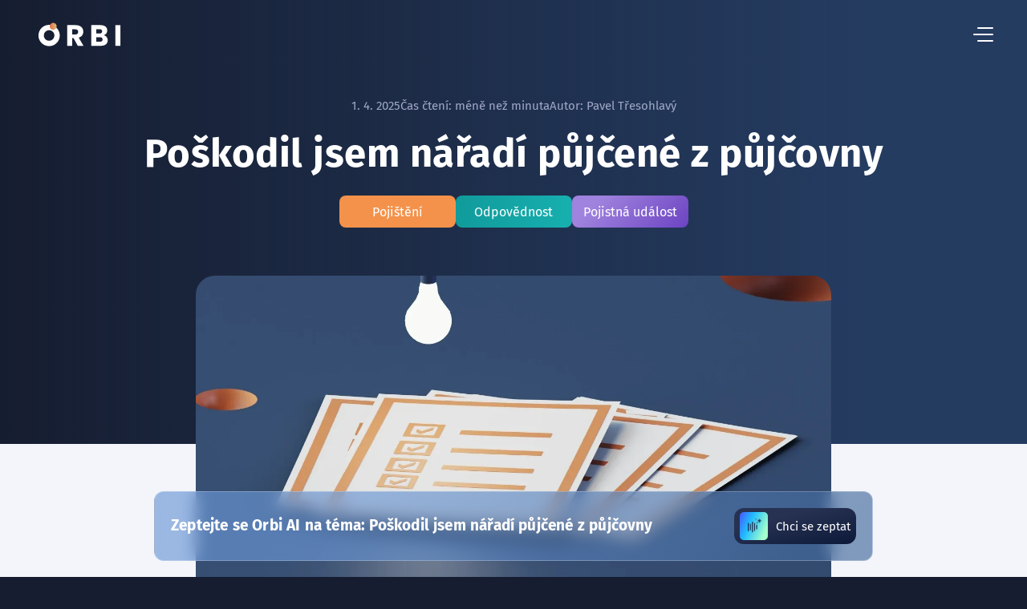

--- FILE ---
content_type: text/html; charset=utf-8
request_url: https://www.orbi.cz/radce/poskodil-jsem-naradi-pujcene-z-pujcovny
body_size: 18353
content:
<!DOCTYPE html><html lang="cs"><head><meta charSet="utf-8"/><meta name="viewport" content="initial-scale=1.0, width=device-width"/><meta property="og:type" content="website"/><meta property="og:image" content="/og-image.jpg"/><meta property="og:site_name" content="Orbi"/><title>Poškodil jsem nářadí půjčené z půjčovny</title><meta name="description" property="description" content="undefined"/><link rel="canonical" href="https://www.orbi.cz/radce/poskodil-jsem-naradi-pujcene-z-pujcovny"/><meta property="og:url" content="https://www.orbi.cz/radce/poskodil-jsem-naradi-pujcene-z-pujcovny"/><meta property="og:title" content="Poškodil jsem nářadí půjčené z půjčovny"/><meta property="og:description"/><meta name="next-head-count" content="11"/><meta name="facebook-domain-verification" content="gg7dz5zlx1bjrshtpa69eif2xc4per"/><meta name="apple-itunes-app" content="app-id=1604190737"/><link rel="preload" href="/_next/static/css/004d155c3292a713.css" as="style" crossorigin=""/><link rel="stylesheet" href="/_next/static/css/004d155c3292a713.css" crossorigin="" data-n-g=""/><link rel="preload" href="/_next/static/css/05b62ba28c0b16f0.css" as="style" crossorigin=""/><link rel="stylesheet" href="/_next/static/css/05b62ba28c0b16f0.css" crossorigin="" data-n-p=""/><noscript data-n-css=""></noscript><script defer="" crossorigin="" nomodule="" src="/_next/static/chunks/polyfills-c67a75d1b6f99dc8.js"></script><script src="/_next/static/chunks/webpack-ea77a25b71325bc3.js" defer="" crossorigin=""></script><script src="/_next/static/chunks/framework-0c7baedefba6b077.js" defer="" crossorigin=""></script><script src="/_next/static/chunks/main-c82464b9be3d3aaf.js" defer="" crossorigin=""></script><script src="/_next/static/chunks/pages/_app-42f001460a4c96a8.js" defer="" crossorigin=""></script><script src="/_next/static/chunks/518-612786d931739d37.js" defer="" crossorigin=""></script><script src="/_next/static/chunks/238-cb48a4a01b9988bf.js" defer="" crossorigin=""></script><script src="/_next/static/chunks/256-09f411dac06acffe.js" defer="" crossorigin=""></script><script src="/_next/static/chunks/825-457607ec8947e04c.js" defer="" crossorigin=""></script><script src="/_next/static/chunks/380-f72cb78cfbf9e70f.js" defer="" crossorigin=""></script><script src="/_next/static/chunks/574-ae5e321cb491dbbc.js" defer="" crossorigin=""></script><script src="/_next/static/chunks/pages/counselor/%5Bslug%5D-611235dc1d1ea5d2.js" defer="" crossorigin=""></script><script src="/_next/static/cWtAHgYLQBexWFIDnv0t4/_buildManifest.js" defer="" crossorigin=""></script><script src="/_next/static/cWtAHgYLQBexWFIDnv0t4/_ssgManifest.js" defer="" crossorigin=""></script></head><body><noscript><iframe src="https://www.googletagmanager.com/ns.html?id=GTM-5ZMHRDP"
					height="0" width="0" style="display:none;visibility:hidden"></iframe></noscript><div id="__next"><header class="header  "><a aria-label="tlačítko domů" href="/"><div class="header__logo"><div class="logo"><svg width="140" height="37" viewBox="0 0 140 37" fill="none" xmlns="http://www.w3.org/2000/svg"><path d="M139.999 0.503906H131.379V35.8941H139.999V0.503906Z" fill="white"></path><path d="M57.773 16.435H63.1163C64.6963 16.435 65.8797 16.0483 66.6697 15.275C67.4597 14.5016 67.853 13.4116 67.853 11.9983C67.853 10.6549 67.4564 9.59494 66.6697 8.8216C65.8797 8.04826 64.693 7.66159 63.1163 7.66159H57.773V16.435ZM67.203 35.8951L59.843 22.535H57.7763V35.8951H49.1562V0.504883H63.6263C66.4164 0.504883 68.793 0.991553 70.7597 1.96823C72.7264 2.9449 74.1964 4.27824 75.1697 5.97492C76.1431 7.67159 76.6331 9.5616 76.6331 11.645C76.6331 13.9983 75.9697 16.0983 74.6431 17.9483C73.3131 19.7983 71.3564 21.1083 68.7697 21.8817L76.9364 35.8951H67.203Z" fill="white"></path><path d="M108.416 27.9521C109.206 27.2955 109.599 26.3488 109.599 25.1054C109.599 23.8621 109.186 22.8888 108.363 22.1821C107.539 21.4754 106.403 21.1221 104.959 21.1221H98.7093V28.9355H105.063C106.506 28.9355 107.626 28.6088 108.416 27.9521ZM98.7093 14.8187H104.356C105.769 14.8187 106.853 14.5087 107.609 13.8854C108.366 13.2654 108.743 12.3487 108.743 11.1387C108.743 9.92868 108.366 9.00534 107.609 8.36534C106.853 7.72867 105.769 7.40866 104.356 7.40866H98.7093V14.8187ZM116.456 20.7954C117.699 22.3921 118.319 24.2154 118.319 26.2654C118.319 29.2221 117.286 31.5688 115.219 33.2988C113.153 35.0288 110.269 35.8955 106.573 35.8955H90.0859V0.501953H106.019C109.616 0.501953 112.429 1.32529 114.463 2.97197C116.496 4.61865 117.513 6.85199 117.513 9.67534C117.513 11.7587 116.966 13.492 115.873 14.8687C114.779 16.2487 113.326 17.2054 111.513 17.7421C113.566 18.1821 115.213 19.1987 116.456 20.7954Z" fill="white"></path><path d="M18.2001 0C8.14672 0 0 8.14672 0 18.2001C0 28.2502 8.14672 36.4002 18.2001 36.4002C28.2535 36.4002 36.4002 28.2535 36.4002 18.2001C36.3969 8.14672 28.2502 0 18.2001 0ZM18.2001 9.18006C23.1735 9.18006 27.2202 13.2267 27.2202 18.2001C27.2202 23.1735 23.1735 27.2202 18.2001 27.2202C13.2267 27.2202 9.18006 23.1735 9.18006 18.2001C9.18006 13.2267 13.2267 9.18006 18.2001 9.18006Z" fill="white"></path><path d="M21.2418 22.8567C23.9618 21.0301 24.6852 17.3467 22.8585 14.6267C21.7151 12.92 19.8385 12 17.9285 12C16.7918 12 15.6418 12.3267 14.6251 13.0067C11.9051 14.8334 11.1817 18.5167 13.0084 21.2367C14.8384 23.9601 18.5218 24.6834 21.2418 22.8567Z" fill="url(#paint0_linear_861_6623)" class="logo__path"></path><defs><linearGradient id="paint0_linear_861_6623" x1="14.0984" y1="17.9323" x2="22.0495" y2="17.9323" gradientUnits="userSpaceOnUse"><stop stop-color="#E47C52"></stop><stop offset="1" stop-color="#D9B070"></stop></linearGradient></defs></svg></div></div></a><button class="header__hamburger" aria-label="hamburger menu button"><div class="hamburger-react" aria-label="hamburger menu button" aria-expanded="false" role="button" style="cursor:pointer;height:48px;position:relative;transition:0.4s cubic-bezier(0, 0, 0, 1);user-select:none;width:48px;outline:none" tabindex="0"><div style="transition:0.2s cubic-bezier(0, 0, 0, 1) 0.2s;transform:none"><div style="background:#FFF;height:2px;left:12px;position:absolute;width:25px;top:15px;transition:0.2s cubic-bezier(0, 0, 0, 1) 0s;transform:none"></div></div><div style="transition:0.2s cubic-bezier(0, 0, 0, 1);opacity:1"><div style="background:#FFF;height:2px;left:12px;position:absolute;width:25px;top:23px;transition:0.2s cubic-bezier(0, 0, 0, 1)"></div></div><div style="transition:0.2s cubic-bezier(0, 0, 0, 1) 0.2s;transform:none"><div style="background:#FFF;height:2px;left:12px;position:absolute;width:25px;top:31px;transition:0.2s cubic-bezier(0, 0, 0, 1) 0s;transform:none"></div></div></div></button></header><div class="background "></div><div class="menu__background "></div><nav class="menu  "><button class="menu__hamburger" aria-label="menu button"><div class="hamburger-react" aria-label="hamburger menu button" aria-expanded="false" role="button" style="cursor:pointer;height:48px;position:relative;transition:0.4s cubic-bezier(0, 0, 0, 1);user-select:none;width:48px;outline:none" tabindex="0"><div style="transition:0.2s cubic-bezier(0, 0, 0, 1) 0.2s;transform:none"><div style="background:#FFF;height:2px;left:12px;position:absolute;width:25px;top:15px;transition:0.2s cubic-bezier(0, 0, 0, 1) 0s;transform:none"></div></div><div style="transition:0.2s cubic-bezier(0, 0, 0, 1);opacity:1"><div style="background:#FFF;height:2px;left:12px;position:absolute;width:25px;top:23px;transition:0.2s cubic-bezier(0, 0, 0, 1)"></div></div><div style="transition:0.2s cubic-bezier(0, 0, 0, 1) 0.2s;transform:none"><div style="background:#FFF;height:2px;left:12px;position:absolute;width:25px;top:31px;transition:0.2s cubic-bezier(0, 0, 0, 1) 0s;transform:none"></div></div></div></button><div class="menu__list"><div class="menu-link"><button class="menu-link__link" aria-label="menu_button"><svg width="24" height="22" viewBox="0 0 24 22" fill="none" xmlns="http://www.w3.org/2000/svg"><path d="M13.6161 19.904V14.664H9.42408V19.904H13.6161ZM1.78421 12.2641C1.37549 12.6729 0.715255 12.6729 0.306538 12.2641C-0.102179 11.8554 -0.102179 11.1952 0.306538 10.7865L10.7865 0.306538C11.1952 -0.102179 11.8554 -0.102179 12.2641 0.306538L22.7441 10.7865C23.1528 11.1952 23.1528 11.8554 22.7441 12.2641C22.3354 12.6729 21.6751 12.6729 21.2664 12.2641L20.952 11.9497V19.904C20.952 21.0568 20.0193 22 18.856 22H4.18411C3.03132 22 2.08813 21.0673 2.08813 19.904V11.9497L1.78421 12.2641ZM4.18411 19.904H7.32809V13.6161C7.32809 13.0397 7.79969 12.5681 8.37609 12.5681H14.664C15.2404 12.5681 15.712 13.0397 15.712 13.6161V19.904H18.856V9.86424L11.5201 2.53876L4.18411 9.86424C4.18411 11.8449 4.18411 19.904 4.18411 19.904Z" fill="url(#paint0_linear_455_8225)"></path><defs><linearGradient id="paint0_linear_455_8225" x1="20.127" y1="-2.52459" x2="-1.87976" y2="0.385846" gradientUnits="userSpaceOnUse"><stop stop-color="#F3A344"></stop><stop offset="1" stop-color="#EB7724"></stop></linearGradient></defs></svg></button></div><div class="menu-link"><a href="/nas-tym"><div class="menu-link__link"><p class="text text--menu text--white ">Náš tým</p></div></a></div><div class="menu-link"><button class="menu-link__link" aria-label="Benefity"><p class="text text--menu text--white ">Benefity</p></button></div><div class="menu-link"><button class="menu-link__link" aria-label="Proč je Orbi výhodné"><p class="text text--menu text--white ">Proč je Orbi výhodné</p></button></div><div class="menu-link"><button class="menu-link__link" aria-label="Recenze"><p class="text text--menu text--white ">Recenze</p></button></div><div class="menu-link"><button class="menu-link__link" aria-label="Napsali o nás"><p class="text text--menu text--white ">Napsali o nás</p></button></div><div class="menu-link"><button class="menu-link__link" aria-label="Chci aplikaci"><p class="text text--menu text--white ">Chci aplikaci</p></button></div><div class="socials__scroll-button-wrapper"><a target="_blank" aria-label="instagram button" href="https://www.instagram.com/orbi.fintech/"><button class="socials__scroll-button shadow " aria-label="instagram button"><svg width="20" height="20" viewBox="0 0 20 20" fill="none" xmlns="http://www.w3.org/2000/svg"><path fill-rule="evenodd" clip-rule="evenodd" d="M5.57328 19.8784C7.05097 19.9683 8.52701 20.0037 10 20.0003C11.473 20.0037 12.9491 19.9683 14.4268 19.8784C15.6713 19.8027 16.8519 19.3906 17.8363 18.5878C18.7844 17.8147 19.3792 16.779 19.6752 15.6189C19.9487 14.5471 19.9635 13.4698 19.9768 12.4967L19.9771 12.4775C19.9883 11.6545 19.9977 10.8289 19.9996 10.0024L19.9997 10.0005L19.9996 9.99864C19.9977 9.17212 19.9883 8.34654 19.9771 7.52346L19.9768 7.50426C19.9635 6.53118 19.9487 5.45389 19.6752 4.38206L18.9182 4.57522L19.6752 4.38206C19.3792 3.22192 18.7844 2.18633 17.8363 1.41316C16.8519 0.610395 15.6713 0.198242 14.4268 0.12256C12.9491 0.0326939 11.473 -0.00270772 10 0.000727296C8.52701 -0.00270772 7.05097 0.0326939 5.57328 0.12256C4.3288 0.198242 3.14817 0.610395 2.16377 1.41316C1.21564 2.18634 0.62084 3.22194 0.324805 4.38205L1.02893 4.56173L0.324803 4.38206C0.0512618 5.45406 0.0365488 6.53151 0.0232592 7.50474L0.0230033 7.52348C0.0230033 7.52348 0.0230031 7.52349 0.0230031 7.52349C0.0117401 8.34651 0.00235592 9.17213 0.000431493 9.99868L0.000427246 10.0005L0.000431493 10.0023C0.00235592 10.8289 0.0117401 11.6545 0.0230031 12.4775C0.0230031 12.4775 0.0230033 12.4775 0.0230033 12.4775L0.0232593 12.4963C0.0365488 13.4695 0.0512618 14.5469 0.324803 15.6189L0.324805 15.6189C0.62084 16.7791 1.21564 17.8147 2.16377 18.5878L2.6575 17.9824L2.16377 18.5878C3.14817 19.3906 4.3288 19.8027 5.57328 19.8784ZM9.9982 18.4378C8.55184 18.4412 7.10849 18.4064 5.66813 18.3188C4.71198 18.2607 3.85371 17.9498 3.15124 17.3769L3.15123 17.3769C2.49858 16.8447 2.06447 16.117 1.83879 15.2326L1.0818 15.4258L1.83879 15.2326C1.61659 14.3618 1.5991 13.4617 1.58536 12.4561L1.58536 12.4561C1.57413 11.6356 1.56484 10.8176 1.56293 10.0005C1.56484 9.18344 1.57413 8.36536 1.58536 7.54486L1.58536 7.54484C1.5991 6.5393 1.61659 5.63918 1.83879 4.76838C2.06447 3.88397 2.49858 3.15629 3.15123 2.62408L2.6575 2.01862L3.15124 2.62407C3.85371 2.05122 4.71198 1.74033 5.66813 1.68218C7.10849 1.59458 8.55184 1.55982 9.9982 1.56323L10 1.56323L10.0019 1.56323C11.4482 1.55982 12.8915 1.59458 14.332 1.68218C15.2881 1.74033 16.1464 2.05122 16.8488 2.62407L17.3011 2.06953L16.8488 2.62408C17.5015 3.15629 17.9356 3.88397 18.1612 4.76836L18.1613 4.76838C18.3835 5.63919 18.4009 6.5393 18.4147 7.54486C18.426 8.36532 18.4352 9.18341 18.4371 10.0005C18.4352 10.8176 18.426 11.6357 18.4147 12.4561C18.4009 13.4617 18.3835 14.3618 18.1613 15.2326L18.1612 15.2326C17.9356 16.117 17.5015 16.8447 16.8488 17.3769L17.3426 17.9824L16.8488 17.3769C16.1464 17.9498 15.2881 18.2607 14.332 18.3188C12.8915 18.4064 11.4482 18.4412 10.0019 18.4378L10 18.4378L9.9982 18.4378Z" fill="white"></path><path fill-rule="evenodd" clip-rule="evenodd" d="M5.07819 10.0007C5.07819 12.6974 7.26429 14.8835 9.961 14.8835C12.6577 14.8835 14.8438 12.6974 14.8438 10.0007C14.8438 7.30402 12.6577 5.11792 9.961 5.11792C7.26429 5.11792 5.07819 7.30402 5.07819 10.0007ZM9.961 13.321C8.12724 13.321 6.64069 11.8345 6.64069 10.0007C6.64069 8.16697 8.12724 6.68042 9.961 6.68042C11.7948 6.68042 13.2813 8.16697 13.2813 10.0007C13.2813 11.8345 11.7948 13.321 9.961 13.321Z" fill="white"></path><path d="M16.5625 4.72681C16.5625 5.37399 16.0378 5.89868 15.3906 5.89868C14.7434 5.89868 14.2188 5.37399 14.2188 4.72681C14.2188 4.07962 14.7434 3.55493 15.3906 3.55493C16.0378 3.55493 16.5625 4.07962 16.5625 4.72681Z" fill="white"></path></svg></button></a><a target="_blank" aria-label="linkedin button" href="https://www.linkedin.com/company/orbi-fintech/about/"><button class="socials__scroll-button shadow " aria-label="linkedin button"><svg width="22" height="22" viewBox="0 0 22 22" fill="none" xmlns="http://www.w3.org/2000/svg"><path d="M19.6499 19.3498V13.1968C19.6499 10.1728 18.9989 7.86279 15.4709 7.86279C13.7699 7.86279 12.6359 8.78679 12.1739 9.66879H12.1319V8.13579H8.79291V19.3498H12.2789V13.7848C12.2789 12.3148 12.5519 10.9078 14.3579 10.9078C16.1429 10.9078 16.1639 12.5668 16.1639 13.8688V19.3288H19.6499V19.3498Z" fill="white"></path><path d="M3.12219 8.13525H6.60819V19.3493H3.12219V8.13525Z" fill="white"></path><path d="M4.86555 2.54932C3.75255 2.54932 2.84955 3.45232 2.84955 4.56532C2.84955 5.67832 3.75255 6.60232 4.86555 6.60232C5.97855 6.60232 6.88155 5.67832 6.88155 4.56532C6.88155 3.45232 5.97855 2.54932 4.86555 2.54932Z" fill="white"></path></svg></button></a><a target="_blank" aria-label="youtube button" href="https://www.youtube.com/channel/UCEW4rJa9-BTVR-V5yKdfZ5A"><button class="socials__scroll-button shadow " aria-label="youtube button"><svg width="24" height="24" viewBox="0 0 24 24" fill="none" xmlns="http://www.w3.org/2000/svg"><path d="M22.3699 6.58697C22.1204 5.65921 21.3889 4.92786 20.4613 4.67804C18.7666 4.21436 11.9878 4.21436 11.9878 4.21436C11.9878 4.21436 5.20922 4.21436 3.51455 4.66046C2.60476 4.91001 1.85544 5.65934 1.60588 6.58697C1.15991 8.28151 1.15991 11.7958 1.15991 11.7958C1.15991 11.7958 1.15991 15.3277 1.60588 17.0045C1.8557 17.9322 2.58692 18.6635 3.51469 18.9133C5.22707 19.3772 11.988 19.3772 11.988 19.3772C11.988 19.3772 18.7666 19.3772 20.4613 18.9311C21.389 18.6814 22.1204 17.95 22.3702 17.0224C22.816 15.3277 22.816 11.8136 22.816 11.8136C22.816 11.8136 22.8339 8.28151 22.3699 6.58697ZM9.82955 15.0423V8.54917L15.4665 11.7958L9.82955 15.0423Z" fill="white"></path></svg></button></a><a target="_blank" aria-label="facebook button" href="https://www.facebook.com/orbi.fintech/"><button class="socials__scroll-button shadow " aria-label="facebook button"><svg width="25" height="25" viewBox="0 0 25 25" fill="none" xmlns="http://www.w3.org/2000/svg"><path d="M9.95653 13.7808C9.88408 13.7808 8.29018 13.7808 7.56568 13.7808C7.17928 13.7808 7.05853 13.6359 7.05853 13.2737C7.05853 12.3077 7.05853 11.3175 7.05853 10.3515C7.05853 9.96511 7.20343 9.84436 7.56568 9.84436H9.95653C9.95653 9.77191 9.95653 8.37121 9.95653 7.71916C9.95653 6.75316 10.1256 5.83546 10.6086 4.99021C11.1157 4.12081 11.8402 3.54121 12.7579 3.20311C13.3617 2.98576 13.9654 2.88916 14.6175 2.88916H16.9842C17.3223 2.88916 17.4672 3.03406 17.4672 3.37216V6.12526C17.4672 6.46336 17.3223 6.60826 16.9842 6.60826C16.3321 6.60826 15.6801 6.60826 15.028 6.63241C14.376 6.63241 14.0379 6.94636 14.0379 7.62256C14.0137 8.34706 14.0379 9.04741 14.0379 9.79606H16.8393C17.2257 9.79606 17.3706 9.94096 17.3706 10.3274V13.2495C17.3706 13.6359 17.2498 13.7567 16.8393 13.7567C15.9699 13.7567 14.1103 13.7567 14.0379 13.7567V21.6296C14.0379 22.0401 13.9171 22.185 13.4824 22.185C12.4681 22.185 11.478 22.185 10.4637 22.185C10.1014 22.185 9.95653 22.0401 9.95653 21.6779C9.95653 19.1421 9.95653 13.8533 9.95653 13.7808Z" fill="white"></path></svg></button></a></div></div></nav><div id="_rht_toaster" style="position:fixed;z-index:9999;top:16px;left:16px;right:16px;bottom:16px;pointer-events:none"></div><section class="counselor"><script type="application/ld+json">{"@context":"https://schema.org","@type":"Article","name":"Poškodil jsem nářadí půjčené z půjčovny","description":null,"image":["https://cms.orbi.cz/assets/55bc3e57-8240-43da-831d-80a1ae1d8c6d"],"datePublished":"2025-04-01T11:40:36.000Z","author":[{"@type":"Organization","name":"Pavel Třesohlavý"}]}</script><div class="ai-banner" style="opacity:0"><div class="ai-banner__container"><div class="ai-banner__container__text-container"><h5 class="text text--h5 text--white ">Zeptejte se Orbi AI na téma: <!-- -->Poškodil jsem nářadí půjčené z půjčovny</h5></div><button class="ai-banner__container__btn-container"><div class="ai-chat-logo"><svg xmlns="http://www.w3.org/2000/svg" xmlns:xlink="http://www.w3.org/1999/xlink" width="30" height="26" viewBox="0 0 30 26" fill="none"><mask id="b" width="29" height="16" x="1" y="0" maskUnits="userSpaceOnUse" style="mask-type:alpha"><path fill="url(#a)" d="M1.875.461H30v15H1.875z"></path></mask><g mask="url(#b)"><rect width="28.125" height="15" x="1.875" y="0.461" fill="url(#c)" rx="7.5"></rect></g><path fill="#1F2B4B" d="M7.031 9.367c.389 0 .703.315.703.703v14.766a.703.703 0 1 1-1.406 0V10.07c0-.388.315-.703.703-.703ZM1.406 11.828a.703.703 0 0 0-1.406 0v11.25a.703.703 0 1 0 1.406 0v-11.25ZM4.57 13.234a.703.703 0 1 0-1.406 0v8.438a.703.703 0 0 0 1.406 0v-8.438ZM10.898 12.18a.703.703 0 0 0-1.406 0v10.547a.703.703 0 0 0 1.406 0V12.18ZM13.36 13.938c.388 0 .703.314.703.703v5.625a.703.703 0 1 1-1.407 0V14.64c0-.389.315-.704.703-.704Z"></path><defs><linearGradient id="c" x1="-1.875" x2="0.541" y1="1.68" y2="19.203" gradientUnits="userSpaceOnUse"><stop offset="0.281" stop-color="#273252"></stop><stop offset="1" stop-color="#0E1A3A"></stop></linearGradient><pattern id="a" width="1" height="1" patternContentUnits="objectBoundingBox"><use xlink:href="#d" transform="matrix(.002 0 0 .00375 0 -.027)"></use></pattern><image xlink:href="[data-uri]" id="d" width="500" height="281"></image></defs></svg></div><p class="text text--body text--white ">Chci se zeptat</p></button></div></div><div style="opacity:0"><div class="ai-chat-btn"><div class="ai-chat-logo"><svg xmlns="http://www.w3.org/2000/svg" xmlns:xlink="http://www.w3.org/1999/xlink" width="30" height="26" viewBox="0 0 30 26" fill="none"><mask id="b" width="29" height="16" x="1" y="0" maskUnits="userSpaceOnUse" style="mask-type:alpha"><path fill="url(#a)" d="M1.875.461H30v15H1.875z"></path></mask><g mask="url(#b)"><rect width="28.125" height="15" x="1.875" y="0.461" fill="url(#c)" rx="7.5"></rect></g><path fill="#1F2B4B" d="M7.031 9.367c.389 0 .703.315.703.703v14.766a.703.703 0 1 1-1.406 0V10.07c0-.388.315-.703.703-.703ZM1.406 11.828a.703.703 0 0 0-1.406 0v11.25a.703.703 0 1 0 1.406 0v-11.25ZM4.57 13.234a.703.703 0 1 0-1.406 0v8.438a.703.703 0 0 0 1.406 0v-8.438ZM10.898 12.18a.703.703 0 0 0-1.406 0v10.547a.703.703 0 0 0 1.406 0V12.18ZM13.36 13.938c.388 0 .703.314.703.703v5.625a.703.703 0 1 1-1.407 0V14.64c0-.389.315-.704.703-.704Z"></path><defs><linearGradient id="c" x1="-1.875" x2="0.541" y1="1.68" y2="19.203" gradientUnits="userSpaceOnUse"><stop offset="0.281" stop-color="#273252"></stop><stop offset="1" stop-color="#0E1A3A"></stop></linearGradient><pattern id="a" width="1" height="1" patternContentUnits="objectBoundingBox"><use xlink:href="#d" transform="matrix(.002 0 0 .00375 0 -.027)"></use></pattern><image xlink:href="[data-uri]" id="d" width="500" height="281"></image></defs></svg></div></div></div><div class="counselor__info"><p class="text text--body text--moon-light ">1. 4. 2025<!-- --> </p><p class="text text--body text--moon-light "> Čas čtení: <!-- -->méně než minuta</p><p class="text text--body text--moon-light "> Autor: <!-- -->Pavel Třesohlavý</p></div><h1 class="text text--h1 text--white counselor__title">Poškodil jsem nářadí půjčené z půjčovny</h1><div style="z-index:100;position:relative"><div class="category-tags" style="justify-content:center"><a class="category-tags--tag category-tags--link" style="width:145px;text-align:center;font-size:16px;text-decoration:none" href="/radce?categories=Poji%C5%A1t%C4%9Bn%C3%AD">Pojištění</a><a class="category-tags--tag category-tags--link" style="width:145px;text-align:center;font-size:16px;text-decoration:none" href="/radce?categories=Odpov%C4%9Bdnost">Odpovědnost</a><a class="category-tags--tag category-tags--link" style="width:145px;text-align:center;font-size:16px;text-decoration:none" href="/radce?categories=Pojistn%C3%A1%20ud%C3%A1lost">Pojistná událost</a></div></div><div class="counselor__hero"><img alt="Poškodil jsem nářadí půjčené z půjčovny" loading="lazy" decoding="async" data-nimg="fill" class="counselor__hero--image" style="position:absolute;height:100%;width:100%;left:0;top:0;right:0;bottom:0;object-fit:cover;color:transparent;background-size:cover;background-position:50% 50%;background-repeat:no-repeat;background-image:url(&quot;data:image/svg+xml;charset=utf-8,%3Csvg xmlns=&#x27;http://www.w3.org/2000/svg&#x27; %3E%3Cfilter id=&#x27;b&#x27; color-interpolation-filters=&#x27;sRGB&#x27;%3E%3CfeGaussianBlur stdDeviation=&#x27;20&#x27;/%3E%3CfeColorMatrix values=&#x27;1 0 0 0 0 0 1 0 0 0 0 0 1 0 0 0 0 0 100 -1&#x27; result=&#x27;s&#x27;/%3E%3CfeFlood x=&#x27;0&#x27; y=&#x27;0&#x27; width=&#x27;100%25&#x27; height=&#x27;100%25&#x27;/%3E%3CfeComposite operator=&#x27;out&#x27; in=&#x27;s&#x27;/%3E%3CfeComposite in2=&#x27;SourceGraphic&#x27;/%3E%3CfeGaussianBlur stdDeviation=&#x27;20&#x27;/%3E%3C/filter%3E%3Cimage width=&#x27;100%25&#x27; height=&#x27;100%25&#x27; x=&#x27;0&#x27; y=&#x27;0&#x27; preserveAspectRatio=&#x27;xMidYMid slice&#x27; style=&#x27;filter: url(%23b);&#x27; href=&#x27;&#x27;[data-uri]&#x27;&#x27;/%3E%3C/svg%3E&quot;)" sizes="100vw" srcSet="/_next/image?url=https%3A%2F%2Fcms.orbi.cz%2Fassets%2F55bc3e57-8240-43da-831d-80a1ae1d8c6d&amp;w=640&amp;q=80 640w, /_next/image?url=https%3A%2F%2Fcms.orbi.cz%2Fassets%2F55bc3e57-8240-43da-831d-80a1ae1d8c6d&amp;w=750&amp;q=80 750w, /_next/image?url=https%3A%2F%2Fcms.orbi.cz%2Fassets%2F55bc3e57-8240-43da-831d-80a1ae1d8c6d&amp;w=828&amp;q=80 828w, /_next/image?url=https%3A%2F%2Fcms.orbi.cz%2Fassets%2F55bc3e57-8240-43da-831d-80a1ae1d8c6d&amp;w=1080&amp;q=80 1080w, /_next/image?url=https%3A%2F%2Fcms.orbi.cz%2Fassets%2F55bc3e57-8240-43da-831d-80a1ae1d8c6d&amp;w=1200&amp;q=80 1200w, /_next/image?url=https%3A%2F%2Fcms.orbi.cz%2Fassets%2F55bc3e57-8240-43da-831d-80a1ae1d8c6d&amp;w=1920&amp;q=80 1920w, /_next/image?url=https%3A%2F%2Fcms.orbi.cz%2Fassets%2F55bc3e57-8240-43da-831d-80a1ae1d8c6d&amp;w=2048&amp;q=80 2048w, /_next/image?url=https%3A%2F%2Fcms.orbi.cz%2Fassets%2F55bc3e57-8240-43da-831d-80a1ae1d8c6d&amp;w=3840&amp;q=80 3840w" src="/_next/image?url=https%3A%2F%2Fcms.orbi.cz%2Fassets%2F55bc3e57-8240-43da-831d-80a1ae1d8c6d&amp;w=3840&amp;q=80"/></div><div class="counselor__article-container"><div class="counselor__article-container__wysiwyg"> <p>&Scaron;kodu je možn&eacute; hradit z poji&scaron;těn&iacute; občansk&eacute; odpovědnosti, pokud se va&scaron;e pojistka vztahuje i na věci pronajat&eacute; či vypůjčen&eacute;. Pokud jste si v&scaron;ak n&aacute;řad&iacute; půjčili pro vykon&aacute;n&iacute; povol&aacute;n&iacute; či pro zaji&scaron;těn&iacute; v&yacute;dělku, poji&scaron;těn&iacute; občansk&eacute; odpovědnosti se na &scaron;kodu bohužel nevztahuje.</p>
<p>Spoč&iacute;tejte si, jak&eacute; poji&scaron;těn&iacute; odpovědnosti je nejv&yacute;hodněj&scaron;&iacute; pro v&aacute;s.</p></div><section class="ai-chat"><div class="ai-chat__container"><div class="ai-chat__logo"><button class="new-ai-chat-btn"><svg xmlns="http://www.w3.org/2000/svg" width="18" height="18" viewBox="0 0 24 24" fill="none" stroke="currentColor" stroke-width="2" stroke-linecap="round" stroke-linejoin="round" class="lucide lucide-square-pen"><path d="M12 3H5a2 2 0 0 0-2 2v14a2 2 0 0 0 2 2h14a2 2 0 0 0 2-2v-7"></path><path d="M18.375 2.625a1 1 0 0 1 3 3l-9.013 9.014a2 2 0 0 1-.853.505l-2.873.84a.5.5 0 0 1-.62-.62l.84-2.873a2 2 0 0 1 .506-.852z"></path></svg></button></div><div class="ai-chat__chat"><div class="ai-chat__orbi-logo"><svg width="17" height="17" viewBox="0 0 17 17" fill="none" xmlns="http://www.w3.org/2000/svg"><path d="M8.08002 0C3.61677 0 0 3.61677 0 8.08002C0 12.5418 3.61677 16.16 8.08002 16.16C12.5433 16.16 16.16 12.5433 16.16 8.08002C16.1586 3.61677 12.5418 0 8.08002 0ZM8.08002 4.07552C10.288 4.07552 12.0845 5.87207 12.0845 8.08002C12.0845 10.288 10.288 12.0845 8.08002 12.0845C5.87207 12.0845 4.07552 10.288 4.07552 8.08002C4.07552 5.87207 5.87207 4.07552 8.08002 4.07552Z" fill="white"></path><path d="M15.2148 4.81989C16.4223 4.00893 16.7434 2.37369 15.9325 1.16613C15.4249 0.40844 14.5917 0 13.7438 0C13.2391 0 12.7286 0.145026 12.2772 0.446917C11.0697 1.25788 10.7485 2.89312 11.5595 4.10068C12.372 5.30972 14.0072 5.63085 15.2148 4.81989Z" fill="url(#paint0_linear_6265_738)"></path><defs><linearGradient id="paint0_linear_6265_738" x1="12.0434" y1="2.63369" x2="15.5733" y2="2.63369" gradientUnits="userSpaceOnUse"><stop stop-color="#E47C52"></stop><stop offset="1" stop-color="#D9B070"></stop></linearGradient></defs></svg></div><div class="ai-chat__chat__bot-container"><div class="ai-chat__chat__bot-container__logo"><svg width="17" height="17" viewBox="0 0 17 17" fill="none" xmlns="http://www.w3.org/2000/svg"><path d="M8.08002 0C3.61677 0 0 3.61677 0 8.08002C0 12.5418 3.61677 16.16 8.08002 16.16C12.5433 16.16 16.16 12.5433 16.16 8.08002C16.1586 3.61677 12.5418 0 8.08002 0ZM8.08002 4.07552C10.288 4.07552 12.0845 5.87207 12.0845 8.08002C12.0845 10.288 10.288 12.0845 8.08002 12.0845C5.87207 12.0845 4.07552 10.288 4.07552 8.08002C4.07552 5.87207 5.87207 4.07552 8.08002 4.07552Z" fill="white"></path><path d="M15.2148 4.81989C16.4223 4.00893 16.7434 2.37369 15.9325 1.16613C15.4249 0.40844 14.5917 0 13.7438 0C13.2391 0 12.7286 0.145026 12.2772 0.446917C11.0697 1.25788 10.7485 2.89312 11.5595 4.10068C12.372 5.30972 14.0072 5.63085 15.2148 4.81989Z" fill="url(#paint0_linear_6265_738)"></path><defs><linearGradient id="paint0_linear_6265_738" x1="12.0434" y1="2.63369" x2="15.5733" y2="2.63369" gradientUnits="userSpaceOnUse"><stop stop-color="#E47C52"></stop><stop offset="1" stop-color="#D9B070"></stop></linearGradient></defs></svg></div><div class="ai-chat__chat__bot-container__bot-message"><div class="ai-chat__chat__markdown"><h5 style="margin-top:0">Ahoj, jsem Orbi AI Beta!</h5><span>Testovací verze umělé inteligence, která ti odpoví na všechny dotazy týkající se tohoto tématu: <strong>Poškodil jsem nářadí půjčené z půjčovny</strong></span></div></div></div></div><div class="ai-chat__bottom-container"><label class="ai-chat__bottom-container__chat-input"><input class="ai-chat__bottom-container__chat-input__input" placeholder="Zeptej se mně ..." value=""/><button class="ai-chat__bottom-container__chat-input__send-btn" disabled=""><svg width="18" height="18" viewBox="0 0 18 18" fill="none" xmlns="http://www.w3.org/2000/svg"><path fill-rule="evenodd" clip-rule="evenodd" d="M15.6643 2.53206L3.07228 7.08506L7.26728 9.51306L10.9663 5.81306C11.1539 5.62556 11.4084 5.52027 11.6736 5.52036C11.9389 5.52045 12.1933 5.62592 12.3808 5.81356C12.5683 6.0012 12.6736 6.25565 12.6735 6.52092C12.6734 6.78619 12.5679 7.04056 12.3803 7.22806L8.68028 10.9281L11.1103 15.1221L15.6643 2.53206ZM15.9873 0.288063C17.1823 -0.144937 18.3403 1.01306 17.9073 2.20806L12.6253 16.8131C12.1913 18.0111 10.5553 18.1571 9.91628 17.0541L6.69928 11.4961L1.14128 8.27906C0.0382847 7.64006 0.184285 6.00406 1.38228 5.57006L15.9873 0.288063Z" fill="white"></path></svg></button></label></div></div></section><div class="counselor__article-container__share"><p class="text text--custom text--darkish counselor__article-container__share-text">Stahujte ještě dnes</p><div class="counselor__article-container__share-buttons"><div class="counselor__article-container__share-buttons__downloads"><button style="cursor:pointer"><img alt="qr code button" loading="lazy" width="165" height="55" decoding="async" data-nimg="1" style="color:transparent;background-size:cover;background-position:50% 50%;background-repeat:no-repeat;background-image:url(&quot;data:image/svg+xml;charset=utf-8,%3Csvg xmlns=&#x27;http://www.w3.org/2000/svg&#x27; viewBox=&#x27;0 0 320 120&#x27;%3E%3Cfilter id=&#x27;b&#x27; color-interpolation-filters=&#x27;sRGB&#x27;%3E%3CfeGaussianBlur stdDeviation=&#x27;20&#x27;/%3E%3CfeColorMatrix values=&#x27;1 0 0 0 0 0 1 0 0 0 0 0 1 0 0 0 0 0 100 -1&#x27; result=&#x27;s&#x27;/%3E%3CfeFlood x=&#x27;0&#x27; y=&#x27;0&#x27; width=&#x27;100%25&#x27; height=&#x27;100%25&#x27;/%3E%3CfeComposite operator=&#x27;out&#x27; in=&#x27;s&#x27;/%3E%3CfeComposite in2=&#x27;SourceGraphic&#x27;/%3E%3CfeGaussianBlur stdDeviation=&#x27;20&#x27;/%3E%3C/filter%3E%3Cimage width=&#x27;100%25&#x27; height=&#x27;100%25&#x27; x=&#x27;0&#x27; y=&#x27;0&#x27; preserveAspectRatio=&#x27;none&#x27; style=&#x27;filter: url(%23b);&#x27; href=&#x27;[data-uri]&#x27;/%3E%3C/svg%3E&quot;)" srcSet="/_next/image?url=%2F_next%2Fstatic%2Fmedia%2FqrCodeButton.bd692d99.png&amp;w=256&amp;q=80 1x, /_next/image?url=%2F_next%2Fstatic%2Fmedia%2FqrCodeButton.bd692d99.png&amp;w=384&amp;q=80 2x" src="/_next/image?url=%2F_next%2Fstatic%2Fmedia%2FqrCodeButton.bd692d99.png&amp;w=384&amp;q=80"/></button><div class="counselor__article-container__share-buttons--button"><svg width="27" height="27" viewBox="0 0 27 27" fill="none" xmlns="http://www.w3.org/2000/svg"><g clip-path="url(#clip0_2942_53)"><path d="M25.0135 4.49993C25.0135 6.51929 23.3767 8.15632 21.3574 8.15632C19.338 8.15632 17.7012 6.51929 17.7012 4.49993C17.7012 2.48078 19.338 0.84375 21.3574 0.84375C23.3767 0.84375 25.0135 2.48078 25.0135 4.49993Z" fill="#fff"></path><path d="M21.3574 9.00007C18.8755 9.00007 16.8574 6.98174 16.8574 4.49993C16.8574 2.01833 18.8755 0 21.3574 0C23.8392 0 25.8573 2.01833 25.8573 4.49993C25.8573 6.98174 23.8392 9.00007 21.3574 9.00007ZM21.3574 1.6875C19.806 1.6875 18.5449 2.94983 18.5449 4.49993C18.5449 6.05024 19.806 7.31257 21.3574 7.31257C22.9087 7.31257 24.1698 6.05024 24.1698 4.49993C24.1698 2.94983 22.9087 1.6875 21.3574 1.6875Z" fill="#fff"></path><path d="M25.0135 22.5001C25.0135 24.5193 23.3767 26.1563 21.3574 26.1563C19.338 26.1563 17.7012 24.5193 17.7012 22.5001C17.7012 20.4808 19.338 18.8438 21.3574 18.8438C23.3767 18.8438 25.0135 20.4808 25.0135 22.5001Z" fill="#fff"></path><path d="M21.3574 27.0001C18.8755 27.0001 16.8574 24.9817 16.8574 22.5001C16.8574 20.0183 18.8755 18 21.3574 18C23.8392 18 25.8573 20.0183 25.8573 22.5001C25.8573 24.9817 23.8392 27.0001 21.3574 27.0001ZM21.3574 19.6875C19.806 19.6875 18.5449 20.9498 18.5449 22.5001C18.5449 24.0502 19.806 25.3126 21.3574 25.3126C22.9087 25.3126 24.1698 24.0502 24.1698 22.5001C24.1698 20.9498 22.9087 19.6875 21.3574 19.6875Z" fill="#fff"></path><path d="M9.26374 13.4999C9.26374 15.5193 7.62671 17.1561 5.60735 17.1561C3.5882 17.1561 1.95117 15.5193 1.95117 13.4999C1.95117 11.4806 3.5882 9.84375 5.60735 9.84375C7.62671 9.84375 9.26374 11.4806 9.26374 13.4999Z" fill="#fff"></path><path d="M5.60735 17.9999C3.12575 17.9999 1.10742 15.9817 1.10742 13.4999C1.10742 11.0181 3.12575 9 5.60735 9C8.08916 9 10.1075 11.0181 10.1075 13.4999C10.1075 15.9817 8.08916 17.9999 5.60735 17.9999ZM5.60735 10.6875C4.05602 10.6875 2.79492 11.9496 2.79492 13.4999C2.79492 15.0502 4.05602 16.3124 5.60735 16.3124C7.1589 16.3124 8.41999 15.0502 8.41999 13.4999C8.41999 11.9496 7.1589 10.6875 5.60735 10.6875Z" fill="#fff"></path><path d="M8.26357 12.9605C7.87198 12.9605 7.49172 12.7568 7.28469 12.3924C6.97755 11.8535 7.16666 11.1661 7.70554 10.8577L18.1443 4.90655C18.6831 4.59715 19.3705 4.78625 19.6789 5.32719C19.9861 5.86607 19.797 6.55347 19.2581 6.86184L8.81914 12.813C8.64363 12.9131 8.45247 12.9605 8.26357 12.9605Z" fill="#fff"></path><path d="M18.7013 22.2415C18.5122 22.2415 18.321 22.1941 18.1455 22.094L7.7066 16.1429C7.16772 15.8357 6.97883 15.1483 7.28596 14.6082C7.59186 14.0683 8.28029 13.8782 8.82041 14.1876L19.2593 20.1387C19.7982 20.4459 19.9871 21.1333 19.68 21.6734C19.4719 22.0378 19.0917 22.2415 18.7013 22.2415Z" fill="#fff"></path></g><defs><clipPath id="clip0_2942_53"><rect width="27" height="27" fill="white"></rect></clipPath></defs></svg><p class="text text--custom text--white ">Sdílet článek</p></div></div></div><div class="counselor__articles-section"><div class="counselor__articles-section__header"><div class="counselor__articles-section__header--section--related"><p class="text text--body text--darkish counselor__articles-section__header--section">Související články</p></div></div><div class="counselor__articles-wrapper "><a rel="noreferrer" class="counselor__link " href="/radce/neumyslne-jsem-poskodil-cizi-majetek"><div class="counselor__article"><div style="position:relative"><div class="counselor__article__img-wrapper"><img alt="Article image" loading="lazy" decoding="async" data-nimg="fill" style="position:absolute;height:100%;width:100%;left:0;top:0;right:0;bottom:0;object-fit:cover;color:transparent;border-radius:20px;border-bottom-right-radius:0;background-size:cover;background-position:50% 50%;background-repeat:no-repeat;background-image:url(&quot;data:image/svg+xml;charset=utf-8,%3Csvg xmlns=&#x27;http://www.w3.org/2000/svg&#x27; %3E%3Cfilter id=&#x27;b&#x27; color-interpolation-filters=&#x27;sRGB&#x27;%3E%3CfeGaussianBlur stdDeviation=&#x27;20&#x27;/%3E%3CfeColorMatrix values=&#x27;1 0 0 0 0 0 1 0 0 0 0 0 1 0 0 0 0 0 100 -1&#x27; result=&#x27;s&#x27;/%3E%3CfeFlood x=&#x27;0&#x27; y=&#x27;0&#x27; width=&#x27;100%25&#x27; height=&#x27;100%25&#x27;/%3E%3CfeComposite operator=&#x27;out&#x27; in=&#x27;s&#x27;/%3E%3CfeComposite in2=&#x27;SourceGraphic&#x27;/%3E%3CfeGaussianBlur stdDeviation=&#x27;20&#x27;/%3E%3C/filter%3E%3Cimage width=&#x27;100%25&#x27; height=&#x27;100%25&#x27; x=&#x27;0&#x27; y=&#x27;0&#x27; preserveAspectRatio=&#x27;xMidYMid slice&#x27; style=&#x27;filter: url(%23b);&#x27; href=&#x27;&#x27;[data-uri]&#x27;&#x27;/%3E%3C/svg%3E&quot;)" sizes="100vw" srcSet="/_next/image?url=https%3A%2F%2Fcms.orbi.cz%2Fassets%2F55bc3e57-8240-43da-831d-80a1ae1d8c6d&amp;w=640&amp;q=80 640w, /_next/image?url=https%3A%2F%2Fcms.orbi.cz%2Fassets%2F55bc3e57-8240-43da-831d-80a1ae1d8c6d&amp;w=750&amp;q=80 750w, /_next/image?url=https%3A%2F%2Fcms.orbi.cz%2Fassets%2F55bc3e57-8240-43da-831d-80a1ae1d8c6d&amp;w=828&amp;q=80 828w, /_next/image?url=https%3A%2F%2Fcms.orbi.cz%2Fassets%2F55bc3e57-8240-43da-831d-80a1ae1d8c6d&amp;w=1080&amp;q=80 1080w, /_next/image?url=https%3A%2F%2Fcms.orbi.cz%2Fassets%2F55bc3e57-8240-43da-831d-80a1ae1d8c6d&amp;w=1200&amp;q=80 1200w, /_next/image?url=https%3A%2F%2Fcms.orbi.cz%2Fassets%2F55bc3e57-8240-43da-831d-80a1ae1d8c6d&amp;w=1920&amp;q=80 1920w, /_next/image?url=https%3A%2F%2Fcms.orbi.cz%2Fassets%2F55bc3e57-8240-43da-831d-80a1ae1d8c6d&amp;w=2048&amp;q=80 2048w, /_next/image?url=https%3A%2F%2Fcms.orbi.cz%2Fassets%2F55bc3e57-8240-43da-831d-80a1ae1d8c6d&amp;w=3840&amp;q=80 3840w" src="/_next/image?url=https%3A%2F%2Fcms.orbi.cz%2Fassets%2F55bc3e57-8240-43da-831d-80a1ae1d8c6d&amp;w=3840&amp;q=80"/></div><div class="" style="position:absolute;bottom:0"><div class="category-tags" style="justify-content:end"><div class="category-tags--tag" style="width:75px;text-align:center;font-size:12px">Pojištění</div><div class="category-tags--tag" style="width:75px;text-align:center;font-size:12px">Odpovědnost</div><div class="category-tags--tag" style="width:75px;text-align:center;font-size:12px">Pojistná událost</div></div></div></div><p class="text text--small text--moon-light ">01. 04. 2025</p><h4 class="text text--h4 text--darkish counselor__article__title">Neúmyslně jsem poškodil cizí majetek</h4><div class="counselor__article__read-more-wrapper"><p class="text text--custom text--darkish counselor__article__read-more-wrapper__title">Číst více</p><svg width="25" height="24" viewBox="0 0 25 24" fill="none" xmlns="http://www.w3.org/2000/svg"><g filter="url(#filter0_d_473_3886)"><path d="M18.5253 11.4747C18.8154 11.7648 18.8154 12.2352 18.5253 12.5253L13.7976 17.253C13.5075 17.5431 13.0371 17.5431 12.747 17.253C12.4569 16.9629 12.4569 16.4925 12.747 16.2024L16.9494 12L12.747 7.79761C12.4569 7.50749 12.4569 7.03713 12.747 6.74701C13.0371 6.4569 13.5075 6.4569 13.7976 6.74701L18.5253 11.4747ZM6 11.2571L18 11.2571L18 12.7429L6 12.7429L6 11.2571Z" fill="#f4924b"></path></g><defs><filter id="filter0_d_473_3886" x="0.347264" y="0.876683" width="24.0481" height="22.2466" filterUnits="userSpaceOnUse" color-interpolation-filters="sRGB"><feFlood flood-opacity="0" result="BackgroundImageFix"></feFlood><feColorMatrix in="SourceAlpha" type="matrix" values="0 0 0 0 0 0 0 0 0 0 0 0 0 0 0 0 0 0 127 0" result="hardAlpha"></feColorMatrix><feOffset></feOffset><feGaussianBlur stdDeviation="2.82637"></feGaussianBlur><feComposite in2="hardAlpha" operator="out"></feComposite><feColorMatrix type="matrix" values="0 0 0 0 1 0 0 0 0 1 0 0 0 0 1 0 0 0 0.65 0"></feColorMatrix><feBlend mode="normal" in2="BackgroundImageFix" result="effect1_dropShadow_473_3886"></feBlend><feBlend mode="normal" in="SourceGraphic" in2="effect1_dropShadow_473_3886" result="shape"></feBlend></filter></defs></svg></div></div></a><a rel="noreferrer" class="counselor__link " href="/radce/neumyslne-jsem-poskodil-vec-ktera-patri-memu-pribuznemu"><div class="counselor__article"><div style="position:relative"><div class="counselor__article__img-wrapper"><img alt="Article image" loading="lazy" decoding="async" data-nimg="fill" style="position:absolute;height:100%;width:100%;left:0;top:0;right:0;bottom:0;object-fit:cover;color:transparent;border-radius:20px;border-bottom-right-radius:0;background-size:cover;background-position:50% 50%;background-repeat:no-repeat;background-image:url(&quot;data:image/svg+xml;charset=utf-8,%3Csvg xmlns=&#x27;http://www.w3.org/2000/svg&#x27; %3E%3Cfilter id=&#x27;b&#x27; color-interpolation-filters=&#x27;sRGB&#x27;%3E%3CfeGaussianBlur stdDeviation=&#x27;20&#x27;/%3E%3CfeColorMatrix values=&#x27;1 0 0 0 0 0 1 0 0 0 0 0 1 0 0 0 0 0 100 -1&#x27; result=&#x27;s&#x27;/%3E%3CfeFlood x=&#x27;0&#x27; y=&#x27;0&#x27; width=&#x27;100%25&#x27; height=&#x27;100%25&#x27;/%3E%3CfeComposite operator=&#x27;out&#x27; in=&#x27;s&#x27;/%3E%3CfeComposite in2=&#x27;SourceGraphic&#x27;/%3E%3CfeGaussianBlur stdDeviation=&#x27;20&#x27;/%3E%3C/filter%3E%3Cimage width=&#x27;100%25&#x27; height=&#x27;100%25&#x27; x=&#x27;0&#x27; y=&#x27;0&#x27; preserveAspectRatio=&#x27;xMidYMid slice&#x27; style=&#x27;filter: url(%23b);&#x27; href=&#x27;&#x27;[data-uri]&#x27;&#x27;/%3E%3C/svg%3E&quot;)" sizes="100vw" srcSet="/_next/image?url=https%3A%2F%2Fcms.orbi.cz%2Fassets%2F55bc3e57-8240-43da-831d-80a1ae1d8c6d&amp;w=640&amp;q=80 640w, /_next/image?url=https%3A%2F%2Fcms.orbi.cz%2Fassets%2F55bc3e57-8240-43da-831d-80a1ae1d8c6d&amp;w=750&amp;q=80 750w, /_next/image?url=https%3A%2F%2Fcms.orbi.cz%2Fassets%2F55bc3e57-8240-43da-831d-80a1ae1d8c6d&amp;w=828&amp;q=80 828w, /_next/image?url=https%3A%2F%2Fcms.orbi.cz%2Fassets%2F55bc3e57-8240-43da-831d-80a1ae1d8c6d&amp;w=1080&amp;q=80 1080w, /_next/image?url=https%3A%2F%2Fcms.orbi.cz%2Fassets%2F55bc3e57-8240-43da-831d-80a1ae1d8c6d&amp;w=1200&amp;q=80 1200w, /_next/image?url=https%3A%2F%2Fcms.orbi.cz%2Fassets%2F55bc3e57-8240-43da-831d-80a1ae1d8c6d&amp;w=1920&amp;q=80 1920w, /_next/image?url=https%3A%2F%2Fcms.orbi.cz%2Fassets%2F55bc3e57-8240-43da-831d-80a1ae1d8c6d&amp;w=2048&amp;q=80 2048w, /_next/image?url=https%3A%2F%2Fcms.orbi.cz%2Fassets%2F55bc3e57-8240-43da-831d-80a1ae1d8c6d&amp;w=3840&amp;q=80 3840w" src="/_next/image?url=https%3A%2F%2Fcms.orbi.cz%2Fassets%2F55bc3e57-8240-43da-831d-80a1ae1d8c6d&amp;w=3840&amp;q=80"/></div><div class="" style="position:absolute;bottom:0"><div class="category-tags" style="justify-content:end"><div class="category-tags--tag" style="width:75px;text-align:center;font-size:12px">Pojištění</div><div class="category-tags--tag" style="width:75px;text-align:center;font-size:12px">Odpovědnost</div><div class="category-tags--tag" style="width:75px;text-align:center;font-size:12px">Pojistná událost</div></div></div></div><p class="text text--small text--moon-light ">01. 04. 2025</p><h4 class="text text--h4 text--darkish counselor__article__title">Neúmyslně jsem poškodil věc, která patří mému...</h4><div class="counselor__article__read-more-wrapper"><p class="text text--custom text--darkish counselor__article__read-more-wrapper__title">Číst více</p><svg width="25" height="24" viewBox="0 0 25 24" fill="none" xmlns="http://www.w3.org/2000/svg"><g filter="url(#filter0_d_473_3886)"><path d="M18.5253 11.4747C18.8154 11.7648 18.8154 12.2352 18.5253 12.5253L13.7976 17.253C13.5075 17.5431 13.0371 17.5431 12.747 17.253C12.4569 16.9629 12.4569 16.4925 12.747 16.2024L16.9494 12L12.747 7.79761C12.4569 7.50749 12.4569 7.03713 12.747 6.74701C13.0371 6.4569 13.5075 6.4569 13.7976 6.74701L18.5253 11.4747ZM6 11.2571L18 11.2571L18 12.7429L6 12.7429L6 11.2571Z" fill="#f4924b"></path></g><defs><filter id="filter0_d_473_3886" x="0.347264" y="0.876683" width="24.0481" height="22.2466" filterUnits="userSpaceOnUse" color-interpolation-filters="sRGB"><feFlood flood-opacity="0" result="BackgroundImageFix"></feFlood><feColorMatrix in="SourceAlpha" type="matrix" values="0 0 0 0 0 0 0 0 0 0 0 0 0 0 0 0 0 0 127 0" result="hardAlpha"></feColorMatrix><feOffset></feOffset><feGaussianBlur stdDeviation="2.82637"></feGaussianBlur><feComposite in2="hardAlpha" operator="out"></feComposite><feColorMatrix type="matrix" values="0 0 0 0 1 0 0 0 0 1 0 0 0 0 1 0 0 0 0.65 0"></feColorMatrix><feBlend mode="normal" in2="BackgroundImageFix" result="effect1_dropShadow_473_3886"></feBlend><feBlend mode="normal" in="SourceGraphic" in2="effect1_dropShadow_473_3886" result="shape"></feBlend></filter></defs></svg></div></div></a><a rel="noreferrer" class="counselor__link " href="/radce/byl-mi-odcizenznicen-svereny-predmet-zamestnavatele"><div class="counselor__article"><div style="position:relative"><div class="counselor__article__img-wrapper"><img alt="Article image" loading="lazy" decoding="async" data-nimg="fill" style="position:absolute;height:100%;width:100%;left:0;top:0;right:0;bottom:0;object-fit:cover;color:transparent;border-radius:20px;border-bottom-right-radius:0;background-size:cover;background-position:50% 50%;background-repeat:no-repeat;background-image:url(&quot;data:image/svg+xml;charset=utf-8,%3Csvg xmlns=&#x27;http://www.w3.org/2000/svg&#x27; %3E%3Cfilter id=&#x27;b&#x27; color-interpolation-filters=&#x27;sRGB&#x27;%3E%3CfeGaussianBlur stdDeviation=&#x27;20&#x27;/%3E%3CfeColorMatrix values=&#x27;1 0 0 0 0 0 1 0 0 0 0 0 1 0 0 0 0 0 100 -1&#x27; result=&#x27;s&#x27;/%3E%3CfeFlood x=&#x27;0&#x27; y=&#x27;0&#x27; width=&#x27;100%25&#x27; height=&#x27;100%25&#x27;/%3E%3CfeComposite operator=&#x27;out&#x27; in=&#x27;s&#x27;/%3E%3CfeComposite in2=&#x27;SourceGraphic&#x27;/%3E%3CfeGaussianBlur stdDeviation=&#x27;20&#x27;/%3E%3C/filter%3E%3Cimage width=&#x27;100%25&#x27; height=&#x27;100%25&#x27; x=&#x27;0&#x27; y=&#x27;0&#x27; preserveAspectRatio=&#x27;xMidYMid slice&#x27; style=&#x27;filter: url(%23b);&#x27; href=&#x27;&#x27;[data-uri]&#x27;&#x27;/%3E%3C/svg%3E&quot;)" sizes="100vw" srcSet="/_next/image?url=https%3A%2F%2Fcms.orbi.cz%2Fassets%2F42099a1d-6775-4905-a369-85da6f37be18&amp;w=640&amp;q=80 640w, /_next/image?url=https%3A%2F%2Fcms.orbi.cz%2Fassets%2F42099a1d-6775-4905-a369-85da6f37be18&amp;w=750&amp;q=80 750w, /_next/image?url=https%3A%2F%2Fcms.orbi.cz%2Fassets%2F42099a1d-6775-4905-a369-85da6f37be18&amp;w=828&amp;q=80 828w, /_next/image?url=https%3A%2F%2Fcms.orbi.cz%2Fassets%2F42099a1d-6775-4905-a369-85da6f37be18&amp;w=1080&amp;q=80 1080w, /_next/image?url=https%3A%2F%2Fcms.orbi.cz%2Fassets%2F42099a1d-6775-4905-a369-85da6f37be18&amp;w=1200&amp;q=80 1200w, /_next/image?url=https%3A%2F%2Fcms.orbi.cz%2Fassets%2F42099a1d-6775-4905-a369-85da6f37be18&amp;w=1920&amp;q=80 1920w, /_next/image?url=https%3A%2F%2Fcms.orbi.cz%2Fassets%2F42099a1d-6775-4905-a369-85da6f37be18&amp;w=2048&amp;q=80 2048w, /_next/image?url=https%3A%2F%2Fcms.orbi.cz%2Fassets%2F42099a1d-6775-4905-a369-85da6f37be18&amp;w=3840&amp;q=80 3840w" src="/_next/image?url=https%3A%2F%2Fcms.orbi.cz%2Fassets%2F42099a1d-6775-4905-a369-85da6f37be18&amp;w=3840&amp;q=80"/></div><div class="" style="position:absolute;bottom:0"><div class="category-tags" style="justify-content:end"><div class="category-tags--tag" style="width:75px;text-align:center;font-size:12px">Zaměstnání</div><div class="category-tags--tag" style="width:75px;text-align:center;font-size:12px">Pojištění</div><div class="category-tags--tag" style="width:75px;text-align:center;font-size:12px">Pojistná událost</div></div></div></div><p class="text text--small text--moon-light ">01. 04. 2025</p><h4 class="text text--h4 text--darkish counselor__article__title">Byl mi odcizen/zničen svěřený předmět zaměstn...</h4><p class="text text--small text--dark counselor__article__perex">Nejčastěji se jedná o mobily, vozidla, notebo...</p><div class="counselor__article__read-more-wrapper"><p class="text text--custom text--darkish counselor__article__read-more-wrapper__title">Číst více</p><svg width="25" height="24" viewBox="0 0 25 24" fill="none" xmlns="http://www.w3.org/2000/svg"><g filter="url(#filter0_d_473_3886)"><path d="M18.5253 11.4747C18.8154 11.7648 18.8154 12.2352 18.5253 12.5253L13.7976 17.253C13.5075 17.5431 13.0371 17.5431 12.747 17.253C12.4569 16.9629 12.4569 16.4925 12.747 16.2024L16.9494 12L12.747 7.79761C12.4569 7.50749 12.4569 7.03713 12.747 6.74701C13.0371 6.4569 13.5075 6.4569 13.7976 6.74701L18.5253 11.4747ZM6 11.2571L18 11.2571L18 12.7429L6 12.7429L6 11.2571Z" fill="#f4924b"></path></g><defs><filter id="filter0_d_473_3886" x="0.347264" y="0.876683" width="24.0481" height="22.2466" filterUnits="userSpaceOnUse" color-interpolation-filters="sRGB"><feFlood flood-opacity="0" result="BackgroundImageFix"></feFlood><feColorMatrix in="SourceAlpha" type="matrix" values="0 0 0 0 0 0 0 0 0 0 0 0 0 0 0 0 0 0 127 0" result="hardAlpha"></feColorMatrix><feOffset></feOffset><feGaussianBlur stdDeviation="2.82637"></feGaussianBlur><feComposite in2="hardAlpha" operator="out"></feComposite><feColorMatrix type="matrix" values="0 0 0 0 1 0 0 0 0 1 0 0 0 0 1 0 0 0 0.65 0"></feColorMatrix><feBlend mode="normal" in2="BackgroundImageFix" result="effect1_dropShadow_473_3886"></feBlend><feBlend mode="normal" in="SourceGraphic" in2="effect1_dropShadow_473_3886" result="shape"></feBlend></filter></defs></svg></div></div></a><a rel="noreferrer" class="counselor__link hide" href="/radce/neumyslne-jsem-poskodil-vec-ktera-patri-memu-kamaradovi"><div class="counselor__article"><div style="position:relative"><div class="counselor__article__img-wrapper"><img alt="Article image" loading="lazy" decoding="async" data-nimg="fill" style="position:absolute;height:100%;width:100%;left:0;top:0;right:0;bottom:0;object-fit:cover;color:transparent;border-radius:20px;border-bottom-right-radius:0;background-size:cover;background-position:50% 50%;background-repeat:no-repeat;background-image:url(&quot;data:image/svg+xml;charset=utf-8,%3Csvg xmlns=&#x27;http://www.w3.org/2000/svg&#x27; %3E%3Cfilter id=&#x27;b&#x27; color-interpolation-filters=&#x27;sRGB&#x27;%3E%3CfeGaussianBlur stdDeviation=&#x27;20&#x27;/%3E%3CfeColorMatrix values=&#x27;1 0 0 0 0 0 1 0 0 0 0 0 1 0 0 0 0 0 100 -1&#x27; result=&#x27;s&#x27;/%3E%3CfeFlood x=&#x27;0&#x27; y=&#x27;0&#x27; width=&#x27;100%25&#x27; height=&#x27;100%25&#x27;/%3E%3CfeComposite operator=&#x27;out&#x27; in=&#x27;s&#x27;/%3E%3CfeComposite in2=&#x27;SourceGraphic&#x27;/%3E%3CfeGaussianBlur stdDeviation=&#x27;20&#x27;/%3E%3C/filter%3E%3Cimage width=&#x27;100%25&#x27; height=&#x27;100%25&#x27; x=&#x27;0&#x27; y=&#x27;0&#x27; preserveAspectRatio=&#x27;xMidYMid slice&#x27; style=&#x27;filter: url(%23b);&#x27; href=&#x27;&#x27;[data-uri]&#x27;&#x27;/%3E%3C/svg%3E&quot;)" sizes="100vw" srcSet="/_next/image?url=https%3A%2F%2Fcms.orbi.cz%2Fassets%2F55bc3e57-8240-43da-831d-80a1ae1d8c6d&amp;w=640&amp;q=80 640w, /_next/image?url=https%3A%2F%2Fcms.orbi.cz%2Fassets%2F55bc3e57-8240-43da-831d-80a1ae1d8c6d&amp;w=750&amp;q=80 750w, /_next/image?url=https%3A%2F%2Fcms.orbi.cz%2Fassets%2F55bc3e57-8240-43da-831d-80a1ae1d8c6d&amp;w=828&amp;q=80 828w, /_next/image?url=https%3A%2F%2Fcms.orbi.cz%2Fassets%2F55bc3e57-8240-43da-831d-80a1ae1d8c6d&amp;w=1080&amp;q=80 1080w, /_next/image?url=https%3A%2F%2Fcms.orbi.cz%2Fassets%2F55bc3e57-8240-43da-831d-80a1ae1d8c6d&amp;w=1200&amp;q=80 1200w, /_next/image?url=https%3A%2F%2Fcms.orbi.cz%2Fassets%2F55bc3e57-8240-43da-831d-80a1ae1d8c6d&amp;w=1920&amp;q=80 1920w, /_next/image?url=https%3A%2F%2Fcms.orbi.cz%2Fassets%2F55bc3e57-8240-43da-831d-80a1ae1d8c6d&amp;w=2048&amp;q=80 2048w, /_next/image?url=https%3A%2F%2Fcms.orbi.cz%2Fassets%2F55bc3e57-8240-43da-831d-80a1ae1d8c6d&amp;w=3840&amp;q=80 3840w" src="/_next/image?url=https%3A%2F%2Fcms.orbi.cz%2Fassets%2F55bc3e57-8240-43da-831d-80a1ae1d8c6d&amp;w=3840&amp;q=80"/></div><div class="" style="position:absolute;bottom:0"><div class="category-tags" style="justify-content:end"><div class="category-tags--tag" style="width:75px;text-align:center;font-size:12px">Odpovědnost</div><div class="category-tags--tag" style="width:75px;text-align:center;font-size:12px">Pojistná událost</div><div class="category-tags--tag" style="width:75px;text-align:center;font-size:12px">Pojištění</div></div></div></div><p class="text text--small text--moon-light ">01. 04. 2025</p><h4 class="text text--h4 text--darkish counselor__article__title">Neúmyslně jsem poškodil věc, která patří mému...</h4><div class="counselor__article__read-more-wrapper"><p class="text text--custom text--darkish counselor__article__read-more-wrapper__title">Číst více</p><svg width="25" height="24" viewBox="0 0 25 24" fill="none" xmlns="http://www.w3.org/2000/svg"><g filter="url(#filter0_d_473_3886)"><path d="M18.5253 11.4747C18.8154 11.7648 18.8154 12.2352 18.5253 12.5253L13.7976 17.253C13.5075 17.5431 13.0371 17.5431 12.747 17.253C12.4569 16.9629 12.4569 16.4925 12.747 16.2024L16.9494 12L12.747 7.79761C12.4569 7.50749 12.4569 7.03713 12.747 6.74701C13.0371 6.4569 13.5075 6.4569 13.7976 6.74701L18.5253 11.4747ZM6 11.2571L18 11.2571L18 12.7429L6 12.7429L6 11.2571Z" fill="#f4924b"></path></g><defs><filter id="filter0_d_473_3886" x="0.347264" y="0.876683" width="24.0481" height="22.2466" filterUnits="userSpaceOnUse" color-interpolation-filters="sRGB"><feFlood flood-opacity="0" result="BackgroundImageFix"></feFlood><feColorMatrix in="SourceAlpha" type="matrix" values="0 0 0 0 0 0 0 0 0 0 0 0 0 0 0 0 0 0 127 0" result="hardAlpha"></feColorMatrix><feOffset></feOffset><feGaussianBlur stdDeviation="2.82637"></feGaussianBlur><feComposite in2="hardAlpha" operator="out"></feComposite><feColorMatrix type="matrix" values="0 0 0 0 1 0 0 0 0 1 0 0 0 0 1 0 0 0 0.65 0"></feColorMatrix><feBlend mode="normal" in2="BackgroundImageFix" result="effect1_dropShadow_473_3886"></feBlend><feBlend mode="normal" in="SourceGraphic" in2="effect1_dropShadow_473_3886" result="shape"></feBlend></filter></defs></svg></div></div></a><div class="counselor__articles--is-more"><a class="button button--default counselor__show-more " style="text-decoration:none" target="_blank"><span class="text text--button text--white ">Zobrazit více</span></a></div></div></div></div></div></section><footer class="footer"><div class="footer__container container"><div class="footer__tablet-wrap"><div class="footer-column"><h4 class="text text--h4 text--white footer-column__title">Rozcestník</h4><ul class="footer-column__list"><li class="footer-column__item"><div class="footer-column__link"><p class="text text--body text--light ">Benefity</p></div></li><li class="footer-column__item"><div class="footer-column__link"><p class="text text--body text--light ">Proč je Orbi výhodné</p></div></li><li class="footer-column__item"><div class="footer-column__link"><p class="text text--body text--light ">Recenze</p></div></li><li class="footer-column__item"><div class="footer-column__link"><p class="text text--body text--light ">Napsali o nás</p></div></li><li class="footer-column__item"><div class="footer-column__link"><p class="text text--body text--light ">Chci aplikaci</p></div></li><li class="footer-column__item"><a class="footer-column__link" href="/nas-tym"><p class="text text--body text--light ">Náš tým</p></a></li><li class="footer-column__item"><a class="footer-column__link" href="/cashback"><p class="text text--body text--light ">Cashback</p></a></li><li class="footer-column__item"><a class="footer-column__link" href="/radce"><p class="text text--body text--light ">Rádce</p></a></li><li class="footer-column__item"><a class="footer-column__link" href="/media"><p class="text text--body text--light ">Pro média</p></a></li></ul></div><div class="footer-column"><h4 class="text text--h4 text--white footer-column__title">Dokumenty</h4><ul class="footer-column__list"><li class="footer-column__item"><a class="footer-column__link" href="/obchodni-podminky"><p class="text text--body text--light ">Obchodní podmínky</p></a></li><li class="footer-column__item"><a class="footer-column__link" href="/zasady-zpracovani-osobnich-udaju"><p class="text text--body text--light ">Zásady zpracování osobních údajů</p></a></li><li class="footer-column__item"><a class="footer-column__link" rel="nofollow" href="https://www.portu.cz/smluvni-dokumentace"><p class="text text--body text--light ">Smluvní dokumentace Portu</p></a></li><li class="footer-column__item"><a class="footer-column__link" href="https://www.okklient.cz/kontakt/reklamace"><p class="text text--body text--light ">Reklamační řád OK Klient</p></a></li></ul></div></div><div class="footer__tablet-wrap"><div class="footer-column"><h4 class="text text--h4 text--white footer-column__title">Kontakt</h4><p class="text text--body text--white footer-column__content">Orbi Fintech a.s.<br/>Thámova 221/7, Karlín<br/>186 00 Praha 8<br/><br/>Identifikační číslo: 09307940<br/>DIČ: CZ09307940<br/>Tel: <a href="tel:228810180">228 810 180</a></p><div class="footer__socials_wrapper"><div class="socials__scroll-button-wrapper"><a target="_blank" aria-label="instagram button" href="https://www.instagram.com/orbi.fintech/"><button class="socials__scroll-button shadow  small" aria-label="instagram button"><svg width="20" height="20" viewBox="0 0 20 20" fill="none" xmlns="http://www.w3.org/2000/svg"><path fill-rule="evenodd" clip-rule="evenodd" d="M5.57328 19.8784C7.05097 19.9683 8.52701 20.0037 10 20.0003C11.473 20.0037 12.9491 19.9683 14.4268 19.8784C15.6713 19.8027 16.8519 19.3906 17.8363 18.5878C18.7844 17.8147 19.3792 16.779 19.6752 15.6189C19.9487 14.5471 19.9635 13.4698 19.9768 12.4967L19.9771 12.4775C19.9883 11.6545 19.9977 10.8289 19.9996 10.0024L19.9997 10.0005L19.9996 9.99864C19.9977 9.17212 19.9883 8.34654 19.9771 7.52346L19.9768 7.50426C19.9635 6.53118 19.9487 5.45389 19.6752 4.38206L18.9182 4.57522L19.6752 4.38206C19.3792 3.22192 18.7844 2.18633 17.8363 1.41316C16.8519 0.610395 15.6713 0.198242 14.4268 0.12256C12.9491 0.0326939 11.473 -0.00270772 10 0.000727296C8.52701 -0.00270772 7.05097 0.0326939 5.57328 0.12256C4.3288 0.198242 3.14817 0.610395 2.16377 1.41316C1.21564 2.18634 0.62084 3.22194 0.324805 4.38205L1.02893 4.56173L0.324803 4.38206C0.0512618 5.45406 0.0365488 6.53151 0.0232592 7.50474L0.0230033 7.52348C0.0230033 7.52348 0.0230031 7.52349 0.0230031 7.52349C0.0117401 8.34651 0.00235592 9.17213 0.000431493 9.99868L0.000427246 10.0005L0.000431493 10.0023C0.00235592 10.8289 0.0117401 11.6545 0.0230031 12.4775C0.0230031 12.4775 0.0230033 12.4775 0.0230033 12.4775L0.0232593 12.4963C0.0365488 13.4695 0.0512618 14.5469 0.324803 15.6189L0.324805 15.6189C0.62084 16.7791 1.21564 17.8147 2.16377 18.5878L2.6575 17.9824L2.16377 18.5878C3.14817 19.3906 4.3288 19.8027 5.57328 19.8784ZM9.9982 18.4378C8.55184 18.4412 7.10849 18.4064 5.66813 18.3188C4.71198 18.2607 3.85371 17.9498 3.15124 17.3769L3.15123 17.3769C2.49858 16.8447 2.06447 16.117 1.83879 15.2326L1.0818 15.4258L1.83879 15.2326C1.61659 14.3618 1.5991 13.4617 1.58536 12.4561L1.58536 12.4561C1.57413 11.6356 1.56484 10.8176 1.56293 10.0005C1.56484 9.18344 1.57413 8.36536 1.58536 7.54486L1.58536 7.54484C1.5991 6.5393 1.61659 5.63918 1.83879 4.76838C2.06447 3.88397 2.49858 3.15629 3.15123 2.62408L2.6575 2.01862L3.15124 2.62407C3.85371 2.05122 4.71198 1.74033 5.66813 1.68218C7.10849 1.59458 8.55184 1.55982 9.9982 1.56323L10 1.56323L10.0019 1.56323C11.4482 1.55982 12.8915 1.59458 14.332 1.68218C15.2881 1.74033 16.1464 2.05122 16.8488 2.62407L17.3011 2.06953L16.8488 2.62408C17.5015 3.15629 17.9356 3.88397 18.1612 4.76836L18.1613 4.76838C18.3835 5.63919 18.4009 6.5393 18.4147 7.54486C18.426 8.36532 18.4352 9.18341 18.4371 10.0005C18.4352 10.8176 18.426 11.6357 18.4147 12.4561C18.4009 13.4617 18.3835 14.3618 18.1613 15.2326L18.1612 15.2326C17.9356 16.117 17.5015 16.8447 16.8488 17.3769L17.3426 17.9824L16.8488 17.3769C16.1464 17.9498 15.2881 18.2607 14.332 18.3188C12.8915 18.4064 11.4482 18.4412 10.0019 18.4378L10 18.4378L9.9982 18.4378Z" fill="white"></path><path fill-rule="evenodd" clip-rule="evenodd" d="M5.07819 10.0007C5.07819 12.6974 7.26429 14.8835 9.961 14.8835C12.6577 14.8835 14.8438 12.6974 14.8438 10.0007C14.8438 7.30402 12.6577 5.11792 9.961 5.11792C7.26429 5.11792 5.07819 7.30402 5.07819 10.0007ZM9.961 13.321C8.12724 13.321 6.64069 11.8345 6.64069 10.0007C6.64069 8.16697 8.12724 6.68042 9.961 6.68042C11.7948 6.68042 13.2813 8.16697 13.2813 10.0007C13.2813 11.8345 11.7948 13.321 9.961 13.321Z" fill="white"></path><path d="M16.5625 4.72681C16.5625 5.37399 16.0378 5.89868 15.3906 5.89868C14.7434 5.89868 14.2188 5.37399 14.2188 4.72681C14.2188 4.07962 14.7434 3.55493 15.3906 3.55493C16.0378 3.55493 16.5625 4.07962 16.5625 4.72681Z" fill="white"></path></svg></button></a><a target="_blank" aria-label="linkedin button" href="https://www.linkedin.com/company/orbi-fintech/about/"><button class="socials__scroll-button shadow  small" aria-label="linkedin button"><svg width="22" height="22" viewBox="0 0 22 22" fill="none" xmlns="http://www.w3.org/2000/svg"><path d="M19.6499 19.3498V13.1968C19.6499 10.1728 18.9989 7.86279 15.4709 7.86279C13.7699 7.86279 12.6359 8.78679 12.1739 9.66879H12.1319V8.13579H8.79291V19.3498H12.2789V13.7848C12.2789 12.3148 12.5519 10.9078 14.3579 10.9078C16.1429 10.9078 16.1639 12.5668 16.1639 13.8688V19.3288H19.6499V19.3498Z" fill="white"></path><path d="M3.12219 8.13525H6.60819V19.3493H3.12219V8.13525Z" fill="white"></path><path d="M4.86555 2.54932C3.75255 2.54932 2.84955 3.45232 2.84955 4.56532C2.84955 5.67832 3.75255 6.60232 4.86555 6.60232C5.97855 6.60232 6.88155 5.67832 6.88155 4.56532C6.88155 3.45232 5.97855 2.54932 4.86555 2.54932Z" fill="white"></path></svg></button></a><a target="_blank" aria-label="youtube button" href="https://www.youtube.com/channel/UCEW4rJa9-BTVR-V5yKdfZ5A"><button class="socials__scroll-button shadow  small" aria-label="youtube button"><svg width="24" height="24" viewBox="0 0 24 24" fill="none" xmlns="http://www.w3.org/2000/svg"><path d="M22.3699 6.58697C22.1204 5.65921 21.3889 4.92786 20.4613 4.67804C18.7666 4.21436 11.9878 4.21436 11.9878 4.21436C11.9878 4.21436 5.20922 4.21436 3.51455 4.66046C2.60476 4.91001 1.85544 5.65934 1.60588 6.58697C1.15991 8.28151 1.15991 11.7958 1.15991 11.7958C1.15991 11.7958 1.15991 15.3277 1.60588 17.0045C1.8557 17.9322 2.58692 18.6635 3.51469 18.9133C5.22707 19.3772 11.988 19.3772 11.988 19.3772C11.988 19.3772 18.7666 19.3772 20.4613 18.9311C21.389 18.6814 22.1204 17.95 22.3702 17.0224C22.816 15.3277 22.816 11.8136 22.816 11.8136C22.816 11.8136 22.8339 8.28151 22.3699 6.58697ZM9.82955 15.0423V8.54917L15.4665 11.7958L9.82955 15.0423Z" fill="white"></path></svg></button></a><a target="_blank" aria-label="facebook button" href="https://www.facebook.com/orbi.fintech/"><button class="socials__scroll-button shadow  small" aria-label="facebook button"><svg width="25" height="25" viewBox="0 0 25 25" fill="none" xmlns="http://www.w3.org/2000/svg"><path d="M9.95653 13.7808C9.88408 13.7808 8.29018 13.7808 7.56568 13.7808C7.17928 13.7808 7.05853 13.6359 7.05853 13.2737C7.05853 12.3077 7.05853 11.3175 7.05853 10.3515C7.05853 9.96511 7.20343 9.84436 7.56568 9.84436H9.95653C9.95653 9.77191 9.95653 8.37121 9.95653 7.71916C9.95653 6.75316 10.1256 5.83546 10.6086 4.99021C11.1157 4.12081 11.8402 3.54121 12.7579 3.20311C13.3617 2.98576 13.9654 2.88916 14.6175 2.88916H16.9842C17.3223 2.88916 17.4672 3.03406 17.4672 3.37216V6.12526C17.4672 6.46336 17.3223 6.60826 16.9842 6.60826C16.3321 6.60826 15.6801 6.60826 15.028 6.63241C14.376 6.63241 14.0379 6.94636 14.0379 7.62256C14.0137 8.34706 14.0379 9.04741 14.0379 9.79606H16.8393C17.2257 9.79606 17.3706 9.94096 17.3706 10.3274V13.2495C17.3706 13.6359 17.2498 13.7567 16.8393 13.7567C15.9699 13.7567 14.1103 13.7567 14.0379 13.7567V21.6296C14.0379 22.0401 13.9171 22.185 13.4824 22.185C12.4681 22.185 11.478 22.185 10.4637 22.185C10.1014 22.185 9.95653 22.0401 9.95653 21.6779C9.95653 19.1421 9.95653 13.8533 9.95653 13.7808Z" fill="white"></path></svg></button></a></div></div></div><div class="footer-column copyright"><div class="signature desktop"><p class="text text--small text--white text">Made with ❤️ by</p><a target="_blank" href="https://www.yolkstudio.com/"><p class="text text--small text--white link">Yolk Studio</p></a></div><p class="text text--small text--white ">Spotřebitelské úvěry, pojištění a doplňkové penzijní spoření zprostředkováváme jako vázaný zástupce společnosti OK KLIENT a.s., IČ: 29185114.<br/><br/>Investiční služby poskytujeme jako vázaný zástupce společnosti WOOD &amp; Company Financial Services, a.s., IČO: 26503808.</p><div><div class="logo"><svg width="140" height="37" viewBox="0 0 140 37" fill="none" xmlns="http://www.w3.org/2000/svg"><path d="M139.999 0.503906H131.379V35.8941H139.999V0.503906Z" fill="white"></path><path d="M57.773 16.435H63.1163C64.6963 16.435 65.8797 16.0483 66.6697 15.275C67.4597 14.5016 67.853 13.4116 67.853 11.9983C67.853 10.6549 67.4564 9.59494 66.6697 8.8216C65.8797 8.04826 64.693 7.66159 63.1163 7.66159H57.773V16.435ZM67.203 35.8951L59.843 22.535H57.7763V35.8951H49.1562V0.504883H63.6263C66.4164 0.504883 68.793 0.991553 70.7597 1.96823C72.7264 2.9449 74.1964 4.27824 75.1697 5.97492C76.1431 7.67159 76.6331 9.5616 76.6331 11.645C76.6331 13.9983 75.9697 16.0983 74.6431 17.9483C73.3131 19.7983 71.3564 21.1083 68.7697 21.8817L76.9364 35.8951H67.203Z" fill="white"></path><path d="M108.416 27.9521C109.206 27.2955 109.599 26.3488 109.599 25.1054C109.599 23.8621 109.186 22.8888 108.363 22.1821C107.539 21.4754 106.403 21.1221 104.959 21.1221H98.7093V28.9355H105.063C106.506 28.9355 107.626 28.6088 108.416 27.9521ZM98.7093 14.8187H104.356C105.769 14.8187 106.853 14.5087 107.609 13.8854C108.366 13.2654 108.743 12.3487 108.743 11.1387C108.743 9.92868 108.366 9.00534 107.609 8.36534C106.853 7.72867 105.769 7.40866 104.356 7.40866H98.7093V14.8187ZM116.456 20.7954C117.699 22.3921 118.319 24.2154 118.319 26.2654C118.319 29.2221 117.286 31.5688 115.219 33.2988C113.153 35.0288 110.269 35.8955 106.573 35.8955H90.0859V0.501953H106.019C109.616 0.501953 112.429 1.32529 114.463 2.97197C116.496 4.61865 117.513 6.85199 117.513 9.67534C117.513 11.7587 116.966 13.492 115.873 14.8687C114.779 16.2487 113.326 17.2054 111.513 17.7421C113.566 18.1821 115.213 19.1987 116.456 20.7954Z" fill="white"></path><path d="M18.2001 0C8.14672 0 0 8.14672 0 18.2001C0 28.2502 8.14672 36.4002 18.2001 36.4002C28.2535 36.4002 36.4002 28.2535 36.4002 18.2001C36.3969 8.14672 28.2502 0 18.2001 0ZM18.2001 9.18006C23.1735 9.18006 27.2202 13.2267 27.2202 18.2001C27.2202 23.1735 23.1735 27.2202 18.2001 27.2202C13.2267 27.2202 9.18006 23.1735 9.18006 18.2001C9.18006 13.2267 13.2267 9.18006 18.2001 9.18006Z" fill="white"></path><path d="M21.2418 22.8567C23.9618 21.0301 24.6852 17.3467 22.8585 14.6267C21.7151 12.92 19.8385 12 17.9285 12C16.7918 12 15.6418 12.3267 14.6251 13.0067C11.9051 14.8334 11.1817 18.5167 13.0084 21.2367C14.8384 23.9601 18.5218 24.6834 21.2418 22.8567Z" fill="url(#paint0_linear_861_6623)" class="logo__path"></path><defs><linearGradient id="paint0_linear_861_6623" x1="14.0984" y1="17.9323" x2="22.0495" y2="17.9323" gradientUnits="userSpaceOnUse"><stop stop-color="#E47C52"></stop><stop offset="1" stop-color="#D9B070"></stop></linearGradient></defs></svg></div><p class="text text--small text--white date">Copyright Fintech Orbi a.s., <!-- -->2025</p></div><div class="signature mobile"><p class="text text--small text--white text">Made with ❤️ by</p><a target="_blank" href="https://www.yolkstudio.com/"><p class="text text--small text--white link">Yolk Studio</p></a></div></div></div></div></footer></div><script id="__NEXT_DATA__" type="application/json" crossorigin="">{"props":{"pageProps":{"Article":{"id":"279","metaTitle":null,"metaDescription":null,"header":"Poškodil jsem nářadí půjčené z půjčovny","perex":null,"updatedAt":"2025-04-01T11:40:36","text":"\u003cp\u003e\u0026Scaron;kodu je možn\u0026eacute; hradit z poji\u0026scaron;těn\u0026iacute; občansk\u0026eacute; odpovědnosti, pokud se va\u0026scaron;e pojistka vztahuje i na věci pronajat\u0026eacute; či vypůjčen\u0026eacute;. Pokud jste si v\u0026scaron;ak n\u0026aacute;řad\u0026iacute; půjčili pro vykon\u0026aacute;n\u0026iacute; povol\u0026aacute;n\u0026iacute; či pro zaji\u0026scaron;těn\u0026iacute; v\u0026yacute;dělku, poji\u0026scaron;těn\u0026iacute; občansk\u0026eacute; odpovědnosti se na \u0026scaron;kodu bohužel nevztahuje.\u003c/p\u003e\n\u003cp\u003eSpoč\u0026iacute;tejte si, jak\u0026eacute; poji\u0026scaron;těn\u0026iacute; odpovědnosti je nejv\u0026yacute;hodněj\u0026scaron;\u0026iacute; pro v\u0026aacute;s.\u003c/p\u003e","slug":"poskodil-jsem-naradi-pujcene-z-pujcovny","draftOnly":false,"author":{"id":"99176f50-550d-4246-ae8f-6346ae9523c0","first_name":"Pavel","last_name":"Třesohlavý"},"relatedArticles":[{"related_Article_id":{"id":"278","header":"Neúmyslně jsem poškodil cizí majetek","perex":null,"updatedAt":"2025-04-01T11:40:36","slug":"neumyslne-jsem-poskodil-cizi-majetek","draftOnly":false,"image":{"id":"55bc3e57-8240-43da-831d-80a1ae1d8c6d"},"category":[{"ArticleCategory_id":{"id":"21","category":"Insurance","label":"Pojištění"}},{"ArticleCategory_id":{"id":"23","category":"Liability","label":"Odpovědnost"}},{"ArticleCategory_id":{"id":"34","category":"InsuredEvent","label":"Pojistná událost"}}]}},{"related_Article_id":{"id":"277","header":"Neúmyslně jsem poškodil věc, která patří mému příbuznému.","perex":null,"updatedAt":"2025-04-01T11:40:36","slug":"neumyslne-jsem-poskodil-vec-ktera-patri-memu-pribuznemu","draftOnly":false,"image":{"id":"55bc3e57-8240-43da-831d-80a1ae1d8c6d"},"category":[{"ArticleCategory_id":{"id":"21","category":"Insurance","label":"Pojištění"}},{"ArticleCategory_id":{"id":"23","category":"Liability","label":"Odpovědnost"}},{"ArticleCategory_id":{"id":"34","category":"InsuredEvent","label":"Pojistná událost"}}]}},{"related_Article_id":{"id":"308","header":"Byl mi odcizen/zničen svěřený předmět zaměstnavatele","perex":"Nejčastěji se jedná o mobily, vozidla, notebooky, nářadí či hotovost.","updatedAt":"2025-04-01T11:40:36","slug":"byl-mi-odcizenznicen-svereny-predmet-zamestnavatele","draftOnly":false,"image":{"id":"42099a1d-6775-4905-a369-85da6f37be18"},"category":[{"ArticleCategory_id":{"id":"38","category":"Employment","label":"Zaměstnání"}},{"ArticleCategory_id":{"id":"21","category":"Insurance","label":"Pojištění"}},{"ArticleCategory_id":{"id":"34","category":"InsuredEvent","label":"Pojistná událost"}}]}},{"related_Article_id":{"id":"280","header":"Neúmyslně jsem poškodil věc, která patří mému kamarádovi.","perex":null,"updatedAt":"2025-04-01T11:40:36","slug":"neumyslne-jsem-poskodil-vec-ktera-patri-memu-kamaradovi","draftOnly":false,"image":{"id":"55bc3e57-8240-43da-831d-80a1ae1d8c6d"},"category":[{"ArticleCategory_id":{"id":"23","category":"Liability","label":"Odpovědnost"}},{"ArticleCategory_id":{"id":"34","category":"InsuredEvent","label":"Pojistná událost"}},{"ArticleCategory_id":{"id":"21","category":"Insurance","label":"Pojištění"}}]}}],"category":[{"ArticleCategory_id":{"id":"21","category":"Insurance","label":"Pojištění"}},{"ArticleCategory_id":{"id":"23","category":"Liability","label":"Odpovědnost"}},{"ArticleCategory_id":{"id":"34","category":"InsuredEvent","label":"Pojistná událost"}}],"image":{"id":"55bc3e57-8240-43da-831d-80a1ae1d8c6d"}}},"__N_SSG":true},"page":"/counselor/[slug]","query":{"slug":"poskodil-jsem-naradi-pujcene-z-pujcovny"},"buildId":"cWtAHgYLQBexWFIDnv0t4","isFallback":false,"gsp":true,"scriptLoader":[{"id":"GTM","strategy":"lazyOnload","dangerouslySetInnerHTML":{"__html":"(function(w,d,s,l,i){w[l]=w[l]||[];w[l].push({'gtm.start':\n\t\t\t\t\t\t\tnew Date().getTime(),event:'gtm.js'});var f=d.getElementsByTagName(s)[0],\n\t\t\t\t\t\t\tj=d.createElement(s),dl=l!='dataLayer'?'\u0026l='+l:'';j.async=true;j.src=\n\t\t\t\t\t\t\t'https://www.googletagmanager.com/gtm.js?id='+i+dl;f.parentNode.insertBefore(j,f);\n\t\t\t\t\t\t\t})(window,document,'script','dataLayer','GTM-5ZMHRDP');"},"defer":true}]}</script></body></html>

--- FILE ---
content_type: text/css; charset=utf-8
request_url: https://www.orbi.cz/_next/static/css/004d155c3292a713.css
body_size: 17849
content:
a,abbr,acronym,address,applet,article,aside,audio,b,big,blockquote,body,button,canvas,caption,center,cite,code,dd,del,details,dfn,div,dl,dt,em,embed,fieldset,figcaption,figure,footer,form,h1,h2,h3,h4,h5,h6,header,hgroup,html,i,iframe,img,ins,kbd,label,legend,li,mark,menu,nav,object,ol,output,p,pre,q,ruby,s,samp,section,small,span,strike,strong,sub,summary,sup,table,tbody,td,tfoot,th,thead,time,tr,tt,u,ul,var,video{margin:0;padding:0;border:0;font-size:100%;font:inherit;vertical-align:baseline}button,input,select{-webkit-appearance:none;-moz-appearance:none;appearance:none;background:none;outline:none;border:none;padding:0;margin:0}*{box-sizing:border-box}table{border-collapse:collapse;border-spacing:0}ul{list-style:none}@font-face{font-family:Fira Sans;src:url(/fonts/subset-FiraSans-Bold.eot);src:url(/fonts/subset-FiraSans-Bold.eot?#iefix) format("embedded-opentype"),url(/fonts/subset-FiraSans-Bold.woff2) format("woff2"),url(/fonts/subset-FiraSans-Bold.woff) format("woff"),url(/fonts/subset-FiraSans-Bold.ttf) format("truetype"),url(/fonts/subset-FiraSans-Bold.svg#FiraSans-Bold) format("svg");font-weight:700;font-style:normal;font-display:swap}@font-face{font-family:Fira Sans;src:url(/fonts/subset-FiraSans-Regular.eot);src:url(/fonts/subset-FiraSans-Regular.eot?#iefix) format("embedded-opentype"),url(/fonts/subset-FiraSans-Regular.woff2) format("woff2"),url(/fonts/subset-FiraSans-Regular.woff) format("woff"),url(/fonts/subset-FiraSans-Regular.ttf) format("truetype"),url(/fonts/subset-FiraSans-Regular.svg#FiraSans-Regular) format("svg");font-weight:400;font-style:normal;font-display:swap}@font-face{font-family:Fira Sans;src:url(/fonts/subset-FiraSans-SemiBold.eot);src:url(/fonts/subset-FiraSans-SemiBold.eot?#iefix) format("embedded-opentype"),url(/fonts/subset-FiraSans-SemiBold.woff2) format("woff2"),url(/fonts/subset-FiraSans-SemiBold.woff) format("woff"),url(/fonts/subset-FiraSans-SemiBold.ttf) format("truetype"),url(/fonts/subset-FiraSans-SemiBold.svg#FiraSans-SemiBold) format("svg");font-weight:600;font-style:normal;font-display:swap}@font-face{font-family:Fira Sans;src:url(/fonts/subset-FiraSans-Medium.eot);src:url(/fonts/subset-FiraSans-Medium.eot?#iefix) format("embedded-opentype"),url(/fonts/subset-FiraSans-Medium.woff2) format("woff2"),url(/fonts/subset-FiraSans-Medium.woff) format("woff"),url(/fonts/subset-FiraSans-Medium.ttf) format("truetype"),url(/fonts/subset-FiraSans-Medium.svg#FiraSans-Medium) format("svg");font-weight:500;font-style:normal;font-display:swap}.shadow{box-shadow:0 6px 24px rgba(0,0,0,.1)}a.shadow,button.shadow{transition:box-shadow .3s}a.shadow:hover,button.shadow:hover{box-shadow:0 6px 24px rgba(0,0,0,.4)}div{-webkit-tap-highlight-color:rgba(0,0,0,0)}.relative{position:relative}.overflow{overflow:hidden}.background{pointer-events:none;position:fixed;top:0;bottom:0;left:0;right:0;width:100vw;height:100vh;z-index:3;opacity:0;transition:opacity .4s ease-in}.background--open{transition:opacity .2s ease-out;opacity:1}.next,.prev{position:relative;z-index:7}.next svg path,.prev svg path{transition:transform .3s}.next:not([disabled]),.prev:not([disabled]){cursor:pointer;transition:opacity .3s}.next:not([disabled]):hover,.prev:not([disabled]):hover{opacity:.8}.next:not([disabled]):hover svg path,.prev:not([disabled]):hover svg path{transform:translateX(5px)}@media only screen and (max-width:767px){.next svg,.prev svg{width:25px;height:25px}}.slider{display:flex;align-items:center;max-width:868px;margin-right:auto;margin-left:auto}@media only screen and (min-width:1248px){.slider{max-width:100%}}.swiper-slide{height:auto!important;display:flex;flex-direction:column}.space-slide-1,.space-slide-2,.space-slide-3{display:flex;justify-content:center;align-items:center;flex-grow:1;height:auto;padding:20px}strong{font-weight:700}i{font-style:italic}.note-link{cursor:pointer;padding-right:2px;padding-left:2px}.note-link .text{font-weight:700;font-size:11px;bottom:5px}.slide__image{display:flex;margin-top:30px;align-items:flex-end;max-width:50vw;width:300px}.slide__image,.slide__text{margin-right:auto;margin-left:auto}.slide__text{margin-top:20px;max-width:455px}@media only screen and (min-width:1248px){.slide{display:flex}.slide__image{width:33vw;max-width:511px}.slide__inner{margin-top:12%;display:flex;flex-direction:column;align-items:flex-start;text-align:left}}.logo svg{overflow:visible}.logo__path{animation:circle 5s linear infinite}@keyframes circle{0%{transform:rotate(0deg) translate(17px) rotate(0deg)}to{transform:rotate(1turn) translate(17px) rotate(-1turn)}}.hide{display:none}body{font-family:Fira Sans,sans-serif;position:relative;overflow-x:hidden;overflow-y:visible;background:#161d30}body a{color:inherit}html{position:relative}.our-team{background:linear-gradient(10.43deg,#070b28 1.99%,#293b7b 92.99%)}.our-team__decor{overflow:hidden visible;width:50%;position:absolute;right:0;top:0;opacity:.4}@media only screen and (min-width:900px){.our-team__decor{opacity:1}}.page-not-found{display:flex;flex-direction:column;align-items:center;padding:30% 12px 0;height:100vh;font-size:2rem;font-weight:700;background-image:url(/images/404.webp);background-size:cover;background-position:50%;text-align:center}.page-not-found h1{background:linear-gradient(262.81deg,#f3a344 9.98%,#eb7724 96.23%);background-clip:text;-webkit-background-clip:text;-webkit-text-fill-color:transparent}.page-not-found h1,.page-not-found h2{padding-bottom:10px}.page-not-found p{max-width:700px;padding-bottom:50px;font-weight:400}.page-not-found__button{color:#fff;text-decoration:none}@media only screen and (min-width:480px){.page-not-found{padding:15% 12px 0}}.header{justify-content:space-between;z-index:20;position:fixed;top:0;right:0;left:0;padding-right:10px;padding-left:26.5px;transition:.3s ease-out;transition-property:background-color transform padding;width:100vw}.header,.header__hamburger{display:flex;align-items:center}.header__hamburger{position:relative;cursor:pointer}.header__menu-text{z-index:1000;opacity:.6}.header__menu-text.text{margin-top:1px;color:#e1e8ff;font-weight:700;font-size:13px}.header__logo{margin-top:4px;display:flex}.header .logo{position:relative;z-index:9}.header .logo svg{width:80px;height:23px}.header--inverted .logo path[fill=white]{fill:#111938}.header--inverted .header__menu-text{color:#a0a8c7;opacity:1}.header--reverted:not(.header--open){padding-top:0;background-color:#111938;transform:translateY(-100%)}.header--reverted:not(.header--open) .logo path[fill=white]{fill:#fff}.header.hidden{transform:translateY(-100%)}.header__porsche-button{margin:0 24px 0 auto;pointer-events:visible;transition-property:opacity;transition-duration:.3s}.header__porsche-button a.mobileAdjustments{padding:6px;border-radius:50%}.header__porsche-button a.mobileAdjustments>span{margin-right:0!important}.header__porsche-button a.mobileAdjustments>span svg{width:24px;height:24px}.header__porsche-button a.mobileAdjustments p{display:none}.header__porsche-button.hidden{pointer-events:none}.header__porsche-button.mobile-menu{display:block;margin:0 auto}.header__porsche-rounded-button{display:none;margin:0 50px 0 auto;pointer-events:visible;transition-property:opacity;transition-duration:.3s}.header__porsche-rounded-button.hidden{pointer-events:none}.header__porsche-rounded-button.mobile-menu{display:block;margin:0 auto}@media only screen and (min-width:768px){.header{padding:20px 30px 25px 46.5px}.header--reverted:not(.header--open){padding-top:25px;transform:translateY(0)}.header .logo{z-index:11}.header .logo svg{width:104px;height:27px}}@media only screen and (min-width:900px){.header__porsche-button{margin:0 50px 0 auto}}@media only screen and (min-width:1440px){.header{padding:50px 30px 25px 46.5px}}.footer{background:#1d3259;padding-bottom:30px}.footer__container,.footer__tablet-wrap{display:flex;flex-wrap:wrap;flex-direction:column}.footer__tablet-wrap{flex:1 1}.footer .logo{margin-top:20px}.footer .logo svg{width:100px;height:27px}.footer__socials .socials{justify-content:center;padding-bottom:0}.footer.secondary-menu-open{padding-bottom:80px}.footer__socials_wrapper .socials__scroll-button-wrapper{justify-content:center}@media only screen and (min-width:768px){.footer__tablet-wrap{display:flex;flex-direction:row;flex-wrap:nowrap;flex:1 1}.footer__socials--phone{display:flex}.footer .logo svg{width:140px;height:39px}.footer.secondary-menu-open{padding-bottom:140px}.footer__socials_wrapper .socials__scroll-button-wrapper{justify-content:flex-start}}@media only screen and (min-width:900px){.footer{padding-bottom:60px}}@media only screen and (min-width:1248px){.footer__container{display:flex;flex-direction:row;flex-wrap:nowrap}.footer .logo{order:1;margin-top:0;margin-bottom:10px}}@media only screen and (min-width:1440px){.footer{padding-bottom:80px}}@media only screen and (max-width:767px){.footer__socials .socials{justify-content:center}.footer__socials--desktop{display:flex}}.footer-column{display:flex;flex-direction:column;flex:1 1;padding-top:40px}.footer-column__title{margin-bottom:10px}.footer-column__item{display:flex;margin-bottom:10px}.footer-column__link{cursor:pointer;display:block;text-decoration:none}.footer-column__link:hover .text{text-decoration:underline}.footer-column.copyright .date{margin:10px 0;opacity:.7}.footer-column.copyright .text{text-align:center}.footer-column .signature{align-items:center;margin-top:24px}.footer-column .signature,.footer-column .signature .text{display:flex;justify-content:center}.footer-column .signature a{text-decoration:none}.footer-column .signature a :hover{text-decoration:underline}.footer-column .signature .link{margin-left:5px}.footer-column .signature.mobile{display:flex}.footer-column .signature.desktop{display:none}@media only screen and (min-width:768px){.footer-column{padding-top:70px}.footer-column__title{margin-bottom:25px}.footer-column__item{margin-bottom:12px}.footer-column.copyright{justify-content:flex-end;align-items:flex-start;flex-direction:column-reverse;position:relative}.footer-column.copyright .date{margin-bottom:30px}.footer-column.copyright .text{text-align:left}.footer-column .signature{margin-top:44px}.footer-column .signature.mobile{display:none}.footer-column .signature.desktop{display:flex}}@media only screen and (min-width:1248px){.footer-column{padding-top:85px}}@media only screen and (min-width:1440px){.footer-column{padding-top:100px}}@media only screen and (max-width:767px){.footer-column{text-align:center;border-bottom:1px solid #495282;padding-bottom:30px}.footer-column__item{justify-content:center}}.container{max-width:1240px;position:relative;margin-right:auto;margin-left:auto;padding-right:15px;padding-left:15px;width:100%}@media only screen and (min-width:360px){.container{padding-right:25px;padding-left:25px}}@media only screen and (min-width:768px){.container{padding-right:30px;padding-left:30px}}.hamburger-react{z-index:1000;position:relative;-webkit-transform:translateZ(0)}.hamburger-react div>div{height:2px!important;margin-top:-1px}.hamburger-react div{border-radius:2px!important;right:12px!important;left:auto!important}html:not(.overflow) .hamburger-react div:first-child>div,html:not(.overflow) .hamburger-react div:last-child>div{width:20px!important}.header--inverted .hamburger-react div>div{background-color:#111938!important}.header--reverted .hamburger-react div>div{background-color:#fff!important}.menu{position:fixed;top:0;right:0;bottom:0;left:0;height:100vh;width:100vw;z-index:10;transform:translateX(100%);transition:transform .3s;display:flex;justify-content:center;background:#111938}.menu__list{width:100%;padding-top:20%;display:flex;flex-direction:column;align-items:center;overflow-y:auto;max-height:100%}.menu__list a{text-decoration:none}.menu--inverted{background:#111938}.menu--open{transform:translateX(0);z-index:999}.menu__hamburger{position:absolute;top:32px;right:32px}@media only screen and (min-width:768px){.menu{width:363px;left:auto;right:0}.menu__list{padding-top:125px}.menu__background{z-index:4;background:rgba(0,0,0,.62);transition:opacity .3s;opacity:0;width:100vw;position:fixed;top:0;bottom:0;left:0;transform-origin:left;pointer-events:none;height:100vh}.menu__background:after{content:"";width:300px;position:absolute;top:0;bottom:0;right:0;background:linear-gradient(270deg,rgba(0,0,0,.5),transparent)}.menu__background--open{pointer-events:auto;opacity:1}}@media only screen and (max-width:767px){.menu__background{display:none}}.menu-link{margin-bottom:40px}.menu-link svg{margin-bottom:10px}.menu-link__link{cursor:pointer}.socials__scroll-button-wrapper{width:100%;display:flex;justify-content:center;align-items:center;margin-top:26px}.socials__scroll-button{display:flex;align-items:center;justify-content:center;width:34px;height:34px;background:rgba(17,25,56,.75);background:linear-gradient(rgba(17,25,56,.75),rgba(17,25,56,.75)) padding-box,linear-gradient(268.75deg,hsla(0,0%,100%,.3) 20.32%,hsla(0,0%,100%,0) 112.24%) border-box;border-radius:50%;border:1px solid transparent;cursor:pointer;margin:0 10px}.socials__scroll-button svg{width:16px}.socials__scroll-button.small{width:24px;height:24px}.socials__scroll-button.small svg{width:12px}@media only screen and (min-width:768px){.socials__scroll-button-wrapper{margin-top:34px}.socials__scroll-button{width:42px;height:42px}.socials__scroll-button svg{width:24px}.socials__scroll-button.small{width:34px;height:34px}.socials__scroll-button.small svg{width:16px}}.hero{margin-right:auto;margin-left:auto;padding-top:73px;min-height:100vh;display:flex;flex-direction:column;background-color:#1c253c}.hero,.hero__container{position:relative}.hero__inner{text-align:center}.hero__labels-desktop-container{display:flex;margin-bottom:28px;width:"fit-content"}.hero__labels-desktop-container,.hero__labels-mobile-container{gap:16px;flex-direction:column;justify-content:center;align-items:flex-start;display:none}.hero__labels-mobile-container{position:absolute;bottom:100px}.hero__registered{display:flex;align-items:center;justify-content:flex-start;flex-direction:row}.hero__registered-image{height:52px;width:52px;z-index:1;margin-left:16px}.hero__registered-text{text-align:center;white-space:pre-wrap}.hero__award-bronze-crown{z-index:2;margin-left:20px;display:flex;align-items:center;justify-content:center}.hero__award-bronze-crown img{width:52px;height:52px}.hero__award-bronze-crown:hover{opacity:70%}.hero__award-link{z-index:2;text-decoration:none;user-select:none;margin-top:auto;display:flex;align-items:center;-webkit-user-select:none;-ms-user-select:none;-moz-user-select:none}.hero__award-link:hover{opacity:70%}.hero__award-text{z-index:2;white-space:pre-wrap}.hero__award-text .text{color:#e7e8eb}.hero__award-divider{width:1px;height:35px;background:#fff;margin:0 20px;z-index:2}.hero__title{white-space:normal}.hero__perex{margin:20px auto 0;max-width:407px}.hero__perex .text{color:#e7e8eb}.hero__image{pointer-events:none}.hero__image img{object-fit:cover}.hero__image-inner{position:absolute;top:0;left:0;width:100%;min-height:100vh}.hero__image--phone{display:block}.hero__image--phone img{object-position:center top}.hero__image--desktop{display:none}.hero__downloads,.hero__downloads-wrapper{display:flex;height:55px}.hero__downloads{justify-content:center;margin-top:18px}.hero__downloads a{display:flex;align-items:center;padding:8px 15px}.hero__downloads button{display:flex}.hero__downloads button:hover{scale:.97;transition:scale .3s}.hero__bottom-frame{position:absolute;left:50%;transform:translateX(-50%);bottom:-1px;display:flex;align-items:center;justify-content:center;width:100%;min-width:1440px}.hero__bottom-frame-fill{background-color:#111938;flex:1 1;height:85px;transform:scaleX(1.05)}.hero__scroll-button{position:absolute;z-index:1;left:50%;transform:translateX(-50%);bottom:26px;display:flex;align-items:center;justify-content:center;width:65px;height:65px;background:rgba(17,25,56,.75);background:linear-gradient(rgba(17,25,56,.75),rgba(17,25,56,.75)) padding-box,linear-gradient(268.75deg,hsla(0,0%,100%,.3) 20.32%,hsla(0,0%,100%,0) 112.24%) border-box;border-radius:50%;border:1px solid transparent;cursor:pointer}.hero__scroll-button svg{margin-top:4px;width:16px}.hero__cta{display:none}@media only screen and (min-width:360px){.hero{min-height:100vh}.hero__image--phone img{top:60px!important}.hero__image-inner{min-height:100vh}.hero__labels-mobile-container{display:flex}.hero__labels-desktop-container{display:none}.hero__registered-image{width:24px;height:24px;margin-left:6px}.hero__award{padding:12px 20px;margin-bottom:0}}@media only screen and (min-width:400px){.hero,.hero__image-inner{min-height:100vh}}@media only screen and (min-width:900px){.hero{height:auto;min-height:750px;justify-content:center}.hero__image img{width:130%!important;min-width:130%!important;left:-10%!important;object-position:center 30%!important}.hero__image--phone{display:none}.hero__image--desktop{display:block}.hero__title{white-space:pre-line}.hero__perex{margin-right:auto;margin-bottom:28px;margin-left:0}.hero__inner{margin-bottom:10%;text-align:left}.hero__cta{display:flex;flex-direction:column}.hero__downloads{justify-content:flex-start;gap:20px}.hero__downloads a{padding:0}.hero__scroll-button{width:95px;height:95px;bottom:30px}.hero__scroll-button svg{width:22px}.hero__labels-mobile-container{display:none}.hero__labels-desktop-container{display:flex}.hero__registered-image{width:56px;height:56px;margin-left:15px}.hero__labels{position:relative}.hero__award{padding:20px 25px}}@media only screen and (min-width:1080px){.hero{min-height:750px}.hero__image img{width:140%!important;min-width:140%!important;left:-20%!important}.hero__image-inner{min-height:650px}}@media only screen and (min-width:1248px){.hero{min-height:700px}.hero__image img{width:150%!important;min-width:150%!important;left:-25%!important}.hero__image-inner{min-height:700px}}@media only screen and (min-width:1440px){.hero{min-height:770px}.hero__image img{width:140%!important;min-width:140%!important;left:-15%!important}.hero__image-inner{min-height:770px}}@media only screen and (min-width:1920px){.hero{min-height:770px}.hero__image img{width:100%!important;min-width:100%!important;left:0!important}}.how-it-works{position:relative;padding:70px 0 38px;background:#111938}.how-it-works .container{z-index:2}.how-it-works__out{position:absolute;left:50%;top:1px;transform:translateX(-50%) translateY(-100%)}.how-it-works__decoration{display:none}.how-it-works__wrapper{position:relative;z-index:1;margin-top:30px;display:flex;flex-wrap:wrap;justify-content:center}.how-it-works__phone img{width:900px!important;max-width:900px!important;object-fit:cover!important;left:50%!important;object-position:top;transform:translateX(-50%)}.how-it-works__subtitle{text-align:center;letter-spacing:.01em;text-transform:uppercase;font-weight:500;font-size:20px}.how-it-works__title{text-align:center}@media only screen and (min-width:768px){.how-it-works{padding-bottom:60px}.how-it-works__out{width:400px;height:35px}.how-it-works__phone img{width:1100px!important;max-width:1100px!important}.how-it-works__wrapper{grid-template-columns:1fr 1fr}}@media only screen and (min-width:900px){.how-it-works__wrapper{margin-top:60px}}@media only screen and (min-width:1248px){.how-it-works{padding-bottom:80px}.how-it-works__phone{display:none}.how-it-works__decoration{display:block;position:absolute;z-index:0;top:-10%;left:-200px;pointer-events:none}.how-it-works__wrapper{grid-template-columns:1fr 1fr 1fr 1fr}}@media only screen and (min-width:1440px){.how-it-works{padding-bottom:120px}.how-it-works__wrapper{margin-top:80px}.how-it-works__out{width:450px;height:40px}}@media only screen and (max-width:1247px){.how-it-works__desktop{display:none}}.five-reasons{position:relative;padding:70px 0 38px;background:#111938}.five-reasons .container{z-index:2;padding:0}.five-reasons__title{text-align:center;margin-bottom:12px;-moz-user-select:none;-webkit-user-select:none;user-select:none}.five-reasons__carousel-wrapper{display:flex;width:100%;overflow:hidden;padding:0 0 40px}.five-reasons__carousel{width:100%;height:314px;position:relative;margin-top:30px}.five-reasons__carousel-inner{display:flex;justify-content:space-evenly;flex-wrap:nowrap;position:absolute;left:calc(50% - 150px);top:0;bottom:0;pointer-events:none;gap:0;transition-property:"transform";z-index:1;width:"auto"}.five-reasons__carousel-slide{position:relative;display:flex;flex-direction:column;justify-content:flex-start;align-items:center;width:278px;height:314px;text-align:center;border-radius:24px;transition-property:"background";padding:130px 40px 10px;margin:0 10px;pointer-events:auto;cursor:pointer}.five-reasons__carousel-slide img,.five-reasons__carousel-slide p,.five-reasons__slide-image{-moz-user-select:none;-webkit-user-select:none;user-select:none}.five-reasons__slide-image{width:100%;position:absolute;top:-100px;left:50%;transform:translateX(-50%)}.five-reasons__slide-title-wrapper{position:relative;margin-bottom:20px}.five-reasons__slide-title-wrapper svg{position:absolute;bottom:0;left:50%;transform:translateX(-50%)}.five-reasons__slide-title{font-weight:600;font-size:14px;line-height:51px;letter-spacing:.01em;text-transform:uppercase}.five-reasons__slide-text{font-weight:500;font-size:20px;line-height:24px;letter-spacing:.01em;opacity:.9}.five-reasons .swiper-slide img{display:block;width:100%;height:100%;object-fit:cover}.five-reasons__indicators-wrapper{display:flex;bottom:-16px;gap:0;position:absolute;left:50%;transform:translateX(-50%)}.five-reasons__button{display:flex;justify-content:center;align-items:center;width:48px;height:48px;padding:8px}.five-reasons__indicator{width:32px;height:4px;border-radius:4px;transition:.5s;transition-property:"background-color"}.five-reasons__carousel-borders,.five-reasons__controls-wrapper{display:none}.five-reasons__border-wrapper{position:relative;width:0;height:372px}.five-reasons__borderLine{position:absolute;top:50%;transform:translateY(-50%);width:2px;height:100%;background:#fff;background:linear-gradient(180deg,hsla(0,0%,100%,0),hsla(0,0%,100%,.25) 50%,hsla(0,0%,100%,0))}.five-reasons__borderLine.left{left:-2px}.five-reasons__borderLine.right{right:-2px}.five-reasons__decoration-1{display:none}@media only screen and (min-width:480px){.five-reasons .container{z-index:2;padding:0 25px}.five-reasons__title{margin-bottom:30px}.five-reasons__carousel{width:100%;height:372px;padding:0 70px;margin-top:60px}.five-reasons__carousel-inner{left:calc(50% - 170px)}.five-reasons__carousel-slide{width:318px;height:372px}.five-reasons__slide-image{top:-130px}.five-reasons__slide-text{font-size:24px;line-height:30px}.five-reasons__carousel-borders{display:flex;justify-content:space-between;bottom:40px;position:absolute;z-index:7;left:50%;transform:translateX(-50%);width:100%;padding:0 25px;pointer-events:none}}@media only screen and (min-width:900px){.five-reasons__decoration-1{display:flex;position:absolute;top:-24%;left:-15%;transform:rotate(-20deg)}}@media only screen and (min-width:1440px){.five-reasons__title{margin-bottom:60px}.five-reasons__indicators-wrapper{display:none}.five-reasons__controls-wrapper{display:flex;justify-content:space-between;bottom:210px;gap:5px;position:absolute;z-index:9;left:50%;transform:translateX(-50%);width:calc(100% + 80px);pointer-events:none}}.benefits{position:relative}.benefits__headingTitle{text-align:center;-moz-user-select:none;-webkit-user-select:none;user-select:none;max-width:330px;margin:40px auto 20px}.benefits__benefitsTicker{display:flex;align-items:center;margin-top:32px}.benefits__wrapper{background:#121938;max-width:"100%";overflow:hidden;position:relative}.benefits__inner{position:relative;display:flex;flex-direction:column;align-items:center;text-align:center;padding:48px 0 24px}.benefits__textWrapper{text-align:center;max-width:350px}.benefits__button{margin-top:16px}.benefits__image{display:flex;flex-direction:column;justify-content:center;width:350px;height:300px;position:relative}.benefits__image img{width:100%;height:100%;object-fit:contain}.benefits__image__image-note{position:absolute;bottom:0;right:10px;background-color:#39c4c3;color:#fff;padding:16px;border-radius:10px;font-size:12px;font-weight:500;letter-spacing:.01em;max-width:180px}.benefits__subtitle{margin-bottom:12px;font-weight:500;font-size:20px!important;letter-spacing:.01em;text-transform:uppercase}.benefits__title{white-space:pre-line}.benefits__perex{max-width:422px;margin-top:24px;font-weight:400;font-size:18px}.benefits__bottomLine{position:absolute;bottom:0;left:50%;transform:translateX(-50%);width:50%;height:2px;background:#fff;background:linear-gradient(90deg,hsla(0,0%,100%,0),hsla(0,0%,100%,.25) 50%,hsla(0,0%,100%,0))}.benefits__decoration-1,.benefits__decoration-2,.benefits__decoration-3,.benefits__decoration-4,.benefits__decoration-5,.benefits__decoration-6{display:none;overflow:hidden;padding:10px}@media only screen and (min-width:900px){.benefits{padding:0}.benefits__headingTitle{max-width:900px}.benefits__benefitsTicker{margin-top:20px}.benefits__inner{flex-direction:row;padding:0}.benefits__inner:nth-child(odd){flex-direction:row-reverse}.benefits__textWrapper{text-align:left;max-width:none}.benefits__image{width:650px;height:550px}.benefits__image__image-note{top:80px;right:80px;bottom:unset}.benefits__decoration-1{display:flex;position:absolute;top:2%;right:-4%;transform:rotate(220deg)}.benefits__decoration-2{display:flex;position:absolute;top:20%;left:-24%;transform:rotate(180deg)}.benefits__decoration-3{display:flex;position:absolute;top:50%;right:-24%;transform:rotate(10deg)}.benefits__decoration-4{display:flex;position:absolute;top:78%;left:-14%;transform:rotate(200deg)}.benefits__decoration-5{display:flex;position:absolute;top:.5%;left:-24%}.benefits__decoration-6{display:flex;position:absolute;top:89%;left:-22%}}.subscribe{background:linear-gradient(14.37deg,#27446f 7.01%,#1f3258 85.8%);padding-top:80px;padding-bottom:60px}.subscribe .container{padding:0}.subscribe__wrapper{position:relative;text-align:center;background:linear-gradient(180deg,rgba(98,117,163,.28),rgba(103,123,173,.28));box-shadow:0 14px 64px rgba(0,0,0,.12);border-radius:20px;padding:70px 21px 30px;margin-right:30px;margin-bottom:31px;margin-left:30px;max-width:707px}.subscribe__input{background:hsla(0,0%,100%,.32);border:1px solid hsla(0,0%,100%,.2);border-radius:20px;padding:10px 16px 11px;width:100%;max-width:290px;margin-bottom:29px}.subscribe__input::placeholder{color:#fff;opacity:.6}.subscribe__perex{margin:30px auto 40px;max-width:462px}.subscribe__footer{text-align:center;opacity:.3}.subscribe__form{display:flex;flex-direction:column;align-items:center}.subscribe__image{pointer-events:none;top:-100px;position:absolute;right:-6%}@media only screen and (min-width:768px){.subscribe{padding-top:80px;padding-bottom:80px}.subscribe__input{padding:25px 210px 25px 26px;max-width:100%;margin-bottom:0}.subscribe__form{position:relative}.subscribe__wrapper{padding:100px 80px 40px;margin-right:auto;margin-left:auto}.subscribe__perex{margin-top:45px;margin-bottom:60px}.subscribe__footer{padding-top:30px}}@media only screen and (min-width:1248px){.subscribe{padding-top:100px;padding-bottom:100px}.subscribe .container{padding:0 25px}}@media only screen and (min-width:1440px){.subscribe{padding-top:141px;padding-bottom:116px}.subscribe__scroll-button-wrapper{margin-top:34px}.subscribe__scroll-button{width:42px;height:42px}.subscribe__scroll-button svg{width:24px}}.reference{padding-top:60px;padding-bottom:60px;background:linear-gradient(158.85deg,#f3f5fa 13.95%,#dce0ef 79.69%);overflow:hidden}.reference__quote-wrapper{position:relative;display:flex;flex-direction:column;text-align:center;max-width:540px;margin-right:auto;margin-left:auto}.reference__author{margin-top:40px;display:flex;align-items:center;justify-content:center}.reference__author img,.reference__image{border-radius:50%;object-fit:cover}.reference__image{width:100px;height:100px}.reference__text{border-left:1px solid rgba(160,168,199,.3);margin-left:25px;padding-top:15px;padding-bottom:15px;padding-left:25px}.reference__name{font-weight:700}.reference__topText{margin-bottom:20px}.reference__quote{position:absolute}.reference__quote--top{top:-40px;right:-10px}.reference__quote--bottom{bottom:-40px;left:-10px}.reference__decoration-1{display:none;overflow:hidden;padding:10px}@media only screen and (min-width:768px){.reference{padding-top:90px;padding-bottom:90px}.reference__text{margin-left:35px;padding-left:35px}}@media only screen and (min-width:900px){.reference__decoration-1{display:flex;position:absolute;top:-82%;right:-50%;transform:rotate(20deg)}}@media only screen and (min-width:1248px){.reference{padding-top:120px;padding-bottom:120px}.reference__author{margin-top:40px}}@media only screen and (min-width:1440px){.reference{padding-top:175px;padding-bottom:190px}}@media only screen and (max-width:1247px){.reference__quote{width:90px}}.reviews__inner{position:relative;display:flex;flex-direction:column;align-items:center;justify-content:center;text-align:center;margin-bottom:24px}.reviews__textWrapper{text-align:center;max-width:520px;width:100%;padding:0 25px}.reviews__image{display:none}.reviews__subtitle{margin-bottom:12px;font-weight:500;font-size:20px;letter-spacing:.01em;text-transform:uppercase}.reviews__carousel-item{display:flex;flex-direction:column;justify-content:flex-start;width:320px;height:148px;background:hsla(0,0%,100%,.08);border-radius:24px;border:1px solid rgba(160,168,199,.251);margin:0 10px;padding:24px 32px}.reviews__carousel-item .ellipsis-4{display:-webkit-box;max-width:256px;-webkit-line-clamp:4;-webkit-box-orient:vertical;overflow:hidden}.reviews__carousel-relative{display:flex;position:relative}.reviews__carousel-wrapper{display:flex;width:100%;overflow:hidden;padding:0 0 90px}.reviews__carousel{width:100%;height:148px;cursor:-webkit-grab;cursor:grab;position:relative}.reviews__carousel-inner{display:flex;justify-content:space-evenly;flex-wrap:nowrap;position:absolute;left:calc(50% - 170px);top:0;bottom:0;pointer-events:none;gap:0;transition-property:"transform";z-index:1;width:"auto"}.reviews__indicators-wrapper{display:flex;bottom:45px;gap:5px;position:absolute;left:50%;transform:translateX(-50%)}.reviews__button{display:flex;justify-content:center;align-items:center;width:32px;height:48px;padding:6px}.reviews__indicator{width:20px;height:4px;border-radius:4px;transition:.5s;transition-property:"background-color"}.reviews__star-wrapper{margin-bottom:12px}.reviews__star{margin-right:8px}@media only screen and (min-width:640px){.reviews__carousel,.reviews__carousel-item{height:162px}}@media only screen and (min-width:900px){.reviews__inner{flex-direction:row}.reviews__textWrapper{text-align:left;max-width:520px;margin:0 72px 0 48px;padding:0}.reviews__image{display:flex;flex-direction:column;justify-content:center;width:350px;height:300px}.reviews__perex{font-size:18px}}.space{background:linear-gradient(10.43deg,#070b28 1.99%,#293b7b 92.99%);text-align:center;position:relative;max-width:2400px;margin-right:auto;margin-left:auto}.space,.space__container{display:flex;flex-direction:column}.space__container{height:100%;margin-top:60px}.space__bottom{max-width:460px;margin:20px auto 60px}@media only screen and (min-width:900px){.space{padding-top:15vh;padding-bottom:15vh;height:100vh}.space__container{margin-top:0}.space__bottom{margin-top:auto}}@media only screen and (min-width:1248px){.space{padding-top:90px;padding-bottom:90px}.space__carousel{margin-top:80px}}@media only screen and (min-width:1440px){.space{padding-top:125px;padding-bottom:125px}}@media only screen and (max-width:899px){.space>span{position:relative!important;padding-bottom:58%!important}}.contracts{padding:40px 0 12px;background:#111938}.contracts__container{position:relative}.contracts__inner{position:relative;display:flex;flex-direction:column;align-items:center;text-align:center;z-index:2}.contracts__textWrapper{text-align:center;max-width:350px}.contracts__benefits{display:flex;align-items:center;margin-top:32px}.contracts__image{display:flex;flex-direction:column;justify-content:center;width:350px;height:300px}.contracts__image img{width:100%;height:100%;object-fit:contain}.contracts__subtitle{margin-bottom:12px;font-weight:500;font-size:20px;letter-spacing:.01em;text-transform:uppercase}.contracts__perex{margin-top:24px;font-weight:400;font-size:16px;line-height:28px}.contracts__decoration{z-index:1;position:absolute;top:45%;left:55%;transform:translateX(-50%);overflow:hidden;padding:10px}@media only screen and (min-width:900px){.contracts{padding:50px 0}.contracts__inner{flex-direction:row;justify-content:space-between}.contracts__textWrapper{text-align:left;max-width:430px}.contracts__benefits{margin-top:20px}.contracts__image{width:650px;height:550px}.contracts__perex{font-size:18px}.contracts__decoration{z-index:1;position:absolute;top:10%;left:50%;transform:translateX(-50%)}}.gallery{background:linear-gradient(-21.15deg,#fbfcff 13.95%,#dce0ef 79.69%);text-align:center;padding-top:60px;padding-bottom:60px}.gallery img{width:100%;height:auto;object-fit:contain}.counselor__article-container__wysiwyg .gallery h2,.gallery .counselor__article-container__wysiwyg h2,.gallery .text--h2{margin-bottom:10px}.gallery__perex.text{color:#6d7593;max-width:450px;margin-right:auto;margin-bottom:60px;margin-left:auto}@media only screen and (min-width:900px){.gallery{padding:130px 0}}.our-mission{padding-top:120px;padding-bottom:120px}.our-mission__inner{max-width:465px}.counselor__article-container__wysiwyg .our-mission h2,.our-mission .counselor__article-container__wysiwyg h2,.our-mission .text--h2{margin-top:5px}.our-mission__perex{margin-top:30px}@media only screen and (min-width:900px){.our-mission{padding-top:240px;padding-bottom:240px}}.people{padding-top:0;padding-bottom:140px}.people__inner{text-align:center;max-width:562px;margin-right:auto;margin-left:auto}.people__perex{margin-top:12px;margin-bottom:20px}.people__grid{display:flex;flex-wrap:wrap;width:100%;max-width:1000px;margin-right:auto;margin-left:auto}.partners{padding:65px 0 60px;background-color:#13274d;overflow:hidden visible}.partners__inner{position:relative;display:flex;flex-direction:column;align-items:center;justify-content:center;text-align:center;margin-bottom:40px}.partners__textWrapper{text-align:center;width:100%;padding:0 25px}.partners__carousel-item{display:flex;align-items:center;justify-content:center;margin:0;width:160px}.partners__carousel-relative{position:relative;overflow:hidden;width:100%;margin:auto;height:150px;display:flex;align-items:center}.partners__carousel-relative__inner-motion{display:flex;align-items:center;gap:70px;width:max-content}.partners__carousel-relative__left-fade,.partners__carousel-relative__right-fade{position:absolute;width:40px;height:100%;top:0;z-index:10}.partners__carousel-relative__left-fade{left:0;background:linear-gradient(90deg,#13274c,transparent)}.partners__carousel-relative__right-fade{right:0;background:linear-gradient(270deg,#13274c,transparent)}@media only screen and (min-width:640px){.partners__carousel{height:62px}.partners__carousel-item{height:62px;width:200px}}@media only screen and (min-width:900px){.partners__carousel-relative{width:80%;max-width:1300px}.partners__carousel-relative__left-fade,.partners__carousel-relative__right-fade{width:100px}.partners__textWrapper{text-align:center;padding:0}}.cashback-requirements{overflow:hidden visible;background:linear-gradient(270deg,#253c61,rgba(35,57,91,0));padding-top:120px;padding-bottom:120px}.cashback-requirements__title{text-align:center;mb:63px}.cashback-requirements__carousel-section{display:flex;flex-direction:column;align-items:center}.cashback-requirements__carousel-wrapper{display:flex;width:100%;overflow:hidden;padding:0 0 40px}.cashback-requirements__carousel{width:100%;position:relative;margin-top:30px}.cashback-requirements__carousel-inner{display:flex;justify-content:space-evenly;align-items:stretch;flex-wrap:nowrap;position:absolute;left:calc(50% - 150px);top:0;bottom:0;pointer-events:none;gap:0;transition-property:"transform";z-index:1;width:"auto"}.cashback-requirements__carousel-slide{flex:1 1;position:relative;display:flex;flex-direction:column;justify-content:flex-start;border-radius:24px;transition-property:"background";margin:0 10px;pointer-events:auto;cursor:pointer}.cashback-requirements__carousel-slide img,.cashback-requirements__carousel-slide p{-moz-user-select:none;-webkit-user-select:none;user-select:none}.cashback-requirements__button{display:flex;flex-direction:row;align-items:center;gap:7px;background:#415c80;padding:15px 17px;border-radius:16px}.cashback-requirements__button__active{background:#ee852f}.cashback-requirements__button svg{flex-shrink:0}.cashback-requirements__button__title{white-space:nowrap;width:100%}.cashback-requirements__content-wrapper{margin-top:80px;flex:1 1;width:100%;display:block;justify-content:flex-start;align-items:flex-start;max-width:1200px}.cashback-requirements__content-wrapper img{display:none;width:90%;height:auto;transform:translate(-15%,-25%);max-width:900px}.cashback-requirements__content-row{display:flex;flex-direction:column;align-items:flex-start;margin-bottom:12px;padding:0 12px;gap:8px}.cashback-requirements__content-row__title{min-width:180px;white-space:nowrap;font-size:16px;font-weight:500}.cashback-requirements__content-row__answer{border-radius:16px;background:linear-gradient(180deg,rgba(98,117,163,.28),rgba(103,123,173,.28));padding:16px 30px;flex:1 1;width:100%;font-size:14px}@media only screen and (min-width:480px){.cashback-requirements__carousel-inner{left:calc(50% - 170px)}.cashback-requirements__button{padding:31px 27px;gap:13px}.cashback-requirements__content-wrapper{margin-top:160px}.cashback-requirements__content-row{margin-bottom:16px;gap:16px}.cashback-requirements__content-row__answer{padding:30px 40px}.cashback-requirements__content-row__title{font-size:20px}.cashback-requirements__content-row__answer{font-size:16px}}@media only screen and (min-width:900px){.cashback-requirements{padding-top:240px;padding-bottom:240px}.cashback-requirements__content-wrapper{width:auto}.cashback-requirements__content-row{flex-direction:row;align-items:center;min-width:700px}}@media only screen and (min-width:1080px){.cashback-requirements__content-wrapper{width:auto;display:flex}.cashback-requirements__content-wrapper img{display:flex}}.wrote-about-us{padding-top:80px;padding-bottom:60px;text-align:center;background-color:#f3f5fa;position:relative}.wrote-about-us__overlay:after{content:"";position:absolute;width:100%;height:500px;background:linear-gradient(180deg,rgba(243,245,250,0),#f3f5fa);bottom:120px;left:0;z-index:2}.wrote-about-us__articles-wrapper{padding:0 25px;margin:42px auto 0;max-width:1200px;display:flex;flex-direction:column;align-items:center;gap:24px}.wrote-about-us__link{text-decoration:none;max-width:360px;text-align:left}.wrote-about-us__show-more{margin-top:24px}@media only screen and (min-width:900px){.wrote-about-us__articles-wrapper{flex-direction:row;flex-wrap:wrap;justify-content:center;align-items:stretch;gap:24px}}.media-hero{margin-right:auto;margin-left:auto;text-align:center;padding-top:93px;min-height:100vh;display:flex;flex-direction:column;align-items:center;background-color:#111938}.media-hero,.media-hero__container{position:relative}.media-hero__inner{text-align:center;margin:0 20px}.media-hero__title{white-space:normal}.media-hero__perex{margin:20px auto 40px;max-width:407px;color:#a0a8c7}.media-hero__perex .text{color:#a0a8c7}.media-hero__contact-box{border-radius:24px;background:linear-gradient(180deg,rgba(98,117,163,.28),rgba(103,123,173,.28));box-shadow:0 14px 64px 0 rgba(0,0,0,.12);padding:30px 20px;display:flex;flex-direction:column;align-items:center}.media-hero__manager-name{margin-bottom:12px}.media-hero__cta-wrapper{margin-top:48px}.media-hero__cta-perex{margin-bottom:24px}.media-hero__cta-button{border-radius:12px!important;padding:12px 24px!important}.media-hero__cta-title{margin-bottom:14px}.media-hero__icon-link{display:flex;align-items:center;gap:12px;margin-bottom:12px}.media-hero__avatar{width:100px;height:100px;border-radius:50%;background-color:#fff;margin-bottom:20px}.media-hero__image{pointer-events:none}.media-hero__image img{object-fit:cover}.media-hero__image-inner{position:absolute;top:0;left:0;width:100%;min-height:100vh}.media-hero__image--phone{display:block}.media-hero__image--phone img{object-position:center top}.media-hero__image--desktop{display:none}.media-hero__downloads{display:flex;justify-content:center;margin-top:18px}.media-hero__downloads a{display:flex;align-items:center;padding:8px 15px}.media-hero__downloads button{display:flex}.media-hero__bottom-frame{position:absolute;left:50%;transform:translateX(-50%);bottom:-1px;display:flex;align-items:center;justify-content:center;width:100%;min-width:1440px}.media-hero__bottom-frame-fill{background-color:#111938;flex:1 1;height:85px;transform:scaleX(1.05)}.media-hero__cta{display:none}@media only screen and (min-width:360px){.media-hero{min-height:100vh}.media-hero__image--phone img{top:60px!important}.media-hero__image-inner{min-height:100vh}}@media only screen and (min-width:900px){.media-hero{height:auto;min-height:650px;justify-content:center}.media-hero__image img{width:130%!important;min-width:130%!important;left:-10%!important;object-position:center 30%!important}.media-hero__image--phone{display:none}.media-hero__image--desktop{display:block}.media-hero__title{white-space:pre-line}.media-hero__inner{margin-bottom:10%}.media-hero__cta{display:flex;flex-direction:column}.media-hero__downloads{justify-content:flex-start;gap:20px}.media-hero__downloads a{padding:0}.media-hero__avatar{width:150px;height:150px}.media-hero__contact-box{flex-direction:row;justify-content:center;gap:28px;width:-moz-fit-content;width:fit-content;margin:0 auto;padding:30px 60px}.media-hero__contact-wrapper{text-align:left}}@media only screen and (min-width:1080px){.media-hero{min-height:650px}.media-hero__image img{width:140%!important;min-width:140%!important;left:-20%!important}.media-hero__image-inner{min-height:650px}}@media only screen and (min-width:1248px){.media-hero{min-height:700px}.media-hero__image img{width:150%!important;min-width:150%!important;left:-25%!important}.media-hero__image-inner{min-height:700px}}@media only screen and (min-width:1440px){.media-hero{min-height:770px}.media-hero__image img{width:140%!important;min-width:140%!important;left:-15%!important}.media-hero__image-inner{min-height:770px}}@media only screen and (min-width:1920px){.media-hero{min-height:770px}.media-hero__image img{width:100%!important;min-width:100%!important;left:0!important}}.media-hero__cta-button{margin-bottom:32px}.download{padding-top:80px;padding-bottom:60px;text-align:center;background-color:#111938}.download__title{margin-bottom:16px}.download__perex{max-width:400px;margin:0 auto}.download__wrapper{gap:32px;margin:52px 20px 0}.download__folder-wrapper,.download__wrapper{display:flex;flex-direction:column;align-items:center}.download__folder-wrapper{padding:24px 45px;background-color:hsla(0,0%,100%,.08);max-width:400px;border-radius:24px;width:100%}.download__folder-title{margin-top:24px;margin-bottom:12px}.download__folder-perex{flex:1 1}.download__button{text-decoration:none;display:flex;justify-content:center;align-items:center;gap:40px;width:-moz-fit-content;width:fit-content;margin:24px auto 0;padding:16px 32px;border-radius:24px;border:1px solid hsla(0,0%,100%,.08);background:hsla(0,0%,100%,.08)}.download__button:hover{background:hsla(0,0%,100%,.12)}@media only screen and (min-width:900px){.download__wrapper{flex-direction:row;justify-content:space-between;margin:40px;align-items:stretch;justify-content:center}}.download .download__perex{max-width:300px;margin:0 auto}.counselor{position:relative;background:linear-gradient(270deg,#253c61 16.01%,rgba(35,57,91,0) 100.99%);padding-top:120px}.counselor__info{display:flex;gap:24px;justify-content:center;padding-bottom:20px}.counselor__title{max-width:1200px;margin:0 auto;padding:0 25px;text-align:center;font-size:32px}.counselor__subtitle{text-align:center;font-size:40px!important;font-weight:400!important}.counselor__search{display:flex;justify-content:center;gap:12px;padding-top:40px;flex-wrap:wrap-reverse}.counselor__copy-notification{position:fixed;bottom:0;left:50%;transform:translateX(-50%);background:linear-gradient(272.7deg,#17aeae 7.03%,#119b9b 98.9%);color:#fff;border-top-left-radius:16px;border-top-right-radius:16px;padding:20px 40px;z-index:999;display:flex;flex-direction:row;align-items:center;gap:13px}.counselor__categories{flex-wrap:wrap;display:flex;gap:9px;max-width:700px;justify-content:center;padding-top:30px;max-height:0;overflow:hidden;transition:max-height .5s ease-out;margin:0 auto 30px;padding-inline:10px}.counselor__categories.show{max-height:500px;transition:max-height .7s ease-in}.counselor__articles-container{background-color:#f3f5fa;width:100%}.counselor__articles--is-more{margin:0 auto}.counselor__articles-section{max-width:1200px;display:flex;flex-direction:column;justify-content:center;margin-inline:auto;padding-top:120px;padding-bottom:100px}.counselor__articles-section__header{max-width:1200px;padding:0 25px;display:flex;justify-content:space-between}.counselor__articles-section__header--section{font-size:20px!important;font-style:normal;font-weight:600;line-height:117.5%;letter-spacing:.32px;line-height:1!important;display:flex;justify-content:space-between;align-items:center}.counselor__articles-section__header--section--no-articles{flex:1 1;justify-content:center;font-size:28px!important;line-height:1.5;color:#616880}.counselor__articles-section__header--section--related{margin:0 auto}.counselor__articles-section__header--section--number{max-width:43px;max-height:43px;border-radius:100%;background:rgba(127,144,158,.208);padding:14px 15px;margin-left:20px;display:flex;justify-content:center;align-items:center;font-size:22.286px;color:#1b2540;flex-shrink:1}.counselor__articles-section__header--show-all{text-align:center;font-size:24px;line-height:1.1!important;cursor:pointer}.counselor__articles-wrapper{width:100%;padding:0 25px;margin:42px auto 0;max-width:1200px;display:flex;flex-direction:column;align-items:center;gap:24px;text-align:center}.counselor__link{text-decoration:none;max-width:360px;text-align:left;width:100%}.counselor__article{padding:24px 24px 36px;background-color:#fff;border-radius:24px;max-width:100%;height:100%;transition:box-shadow .3s ease-in-out;display:flex;flex-direction:column}.counselor__article:hover{box-shadow:0 4px 20px rgba(0,0,0,.1);transition:box-shadow .3s ease-in-out}.counselor__article__img-wrapper{position:relative;width:100%;height:240px;margin-bottom:29px}.counselor__article__title{line-height:117%;margin-top:12px;min-height:65px;-webkit-line-clamp:2;line-clamp:2}.counselor__article__perex{flex:1 1;padding-bottom:20px}.counselor__article__read-more-wrapper{display:flex;align-items:center;gap:8px}.counselor__article__read-more-wrapper__dropdown .Dropdown-control{color:#f4924b;font-size:32px;font-weight:600;background:none;border:none}.counselor__article__read-more-wrapper__dropdown .Dropdown-control:hover{box-shadow:none}.counselor__article__read-more-wrapper__dropdown .Dropdown-arrow{top:50%;border-color:#1b2540 transparent transparent}.counselor__article__read-more-wrapper__dropdown .is-open .Dropdown-arrow{border-color:transparent transparent #1b2540!important}.counselor__article__read-more-wrapper__dropdown .Dropdown-menu{border-radius:5px}.counselor__article__read-more-wrapper__dropdown .Dropdown-option.is-selected{background-color:rgba(244,146,75,.188)}.counselor__article__read-more-wrapper__dropdown .Dropdown-option:hover{background-color:rgba(244,146,75,.063)}.counselor__article__read-more-wrapper__title{color:#f4924b;font-size:14px;font-weight:500}.counselor__show-more{margin-top:24px}@media only screen and (min-width:900px){.counselor__articles-wrapper{flex-direction:row;flex-wrap:wrap;align-items:stretch;justify-content:center;gap:24px}.counselor__articles-section__header--section{font-size:32px!important}.counselor__article--card{width:360px;max-width:100%}}@media only screen and (min-width:1248px){.counselor__title{font-size:64px}.counselor__articles-wrapper{flex-direction:row;flex-wrap:wrap;align-items:stretch;justify-content:flex-start;gap:24px}.counselor__hero--image{width:100%!important}}.counselor__article-container{background-color:#f3f5fa}.counselor__article-container__share-buttons--button:hover{scale:.97;transition:scale .3s}.counselor__article-container__share-text{color:var(--Darkish,#111938);font-family:Fira Sans;font-size:32px;font-style:normal;font-weight:600;line-height:117.5%;letter-spacing:.32px;max-width:880px;margin-inline:auto;padding-top:100px;padding-inline:25px}.counselor__article-container__share-buttons{padding:34px 25px 0;font-weight:600;margin:0 auto;max-width:880px;display:flex;align-items:center}.counselor__article-container__share-buttons__downloads{display:flex;justify-content:center;align-items:center;margin-top:18px;height:55px;gap:6px}.counselor__article-container__share-buttons__downloads a{display:flex;align-items:center;padding:8px 0}.counselor__article-container__share-buttons__downloads button{display:flex}.counselor__article-container__share-buttons__downloads button:hover{scale:.97;transition:scale .3s}.counselor__article-container__share-buttons--button{border-radius:8px;padding:21px 31px;max-height:55px;gap:16px;align-items:center;background-image:linear-gradient(262.81deg,#f3a344 9.98%,#eb7724 96.23%);display:flex;cursor:pointer}.counselor__article-container__share-buttons--button:hover svg path{transition:fill .3s ease-in-out}.counselor__article-container__wysiwyg{max-width:880px;margin:0 auto;padding:250px 25px 0;font-size:20px;color:#616880}.counselor__article-container__wysiwyg ol,.counselor__article-container__wysiwyg ul{padding:15px 0 15px 24px}.counselor__article-container__wysiwyg li{margin:7px 0}.counselor__article-container__wysiwyg ul li{list-style-type:disc}.counselor__article-container__wysiwyg ol li{list-style-type:decimal}.counselor__article-container__wysiwyg strong{font-weight:500}.counselor__article-container__wysiwyg p{padding:15px 0}.counselor__article-container__wysiwyg p:last-child{padding-bottom:0}.counselor__article-container__wysiwyg .perex{color:#111938;padding-bottom:20px;font-weight:900}.counselor__article-container__wysiwyg img{width:auto;height:auto;max-height:600px;max-width:100%;border-radius:24px;margin:30px auto;display:block}.counselor__article-container__wysiwyg a{color:#f4924b;font-weight:500;text-decoration:none}.counselor__article-container__wysiwyg a:hover{text-decoration:underline}.counselor__hero{position:relative;max-width:880px;height:420px;padding:0 25px;margin:-200px auto 0}.counselor__hero--image{position:absolute;width:90%!important;top:50%!important;border-radius:24px 24px 0 24px;overflow:hidden;margin:0 auto}@media(max-width:768px){.counselor__articles-container .counselor__articles-section__header{display:flex;flex-direction:column;align-items:center;justify-content:center}}.ai-chat{margin:30px auto;padding-inline:25px;padding:34px 25px 0;max-width:880px;position:relative}.ai-chat__container{display:flex;flex-direction:column;background:linear-gradient(159.65deg,#2b467b 15.16%,#627fad 88.25%);border-radius:25px;height:600px;position:relative}.ai-chat__orbi-logo{width:40px;height:40px;border-radius:50%;background:linear-gradient(165.51deg,#273252 30.26%,#0e1a3a 98.31%);border:1px solid hsla(0,0%,100%,.243);display:flex;align-items:center;justify-content:center;flex-shrink:0}.ai-chat__logo{position:absolute;right:20px;top:20px}.ai-chat__chat{display:flex;flex-direction:column;row-gap:15px;padding:20px;max-height:510px;overflow-y:scroll;white-space:nowrap;scrollbar-width:none;-ms-overflow-style:none}.ai-chat__chat::-webkit-scrollbar{display:none}.ai-chat__chat__loader{display:flex;align-items:center}.ai-chat__chat__markdown{color:#001d5b}.ai-chat__chat__markdown h1{font-size:2.5rem;font-weight:700;margin-bottom:1.5rem;padding-bottom:.5rem;border-bottom:1px solid #e0e0e0}.ai-chat__chat__markdown h2{font-size:2rem;font-weight:600;margin-top:2rem;margin-bottom:1rem}.ai-chat__chat__markdown h3{font-size:1.5rem;font-weight:500;margin-top:1.5rem;margin-bottom:.75rem}.ai-chat__chat__markdown h4{font-size:1.25rem;font-weight:500;margin-top:1.25rem;margin-bottom:.5rem}.ai-chat__chat__markdown h5{font-size:1.1rem;font-weight:500;margin-top:1rem;margin-bottom:.5rem}.ai-chat__chat__markdown p,.ai-chat__chat__markdown span{line-height:1.5;font-size:16px}.ai-chat__chat__markdown strong{font-weight:700}.ai-chat__chat__markdown em{font-style:italic}.ai-chat__chat__markdown code{background-color:#f4f4f4;padding:.2rem .4rem;border-radius:.3rem;font-family:Courier New,monospace;font-size:.9rem}.ai-chat__chat__markdown pre{background-color:#f4f4f4;padding:1rem;border-radius:.5rem;overflow-x:auto;margin-bottom:1rem}.ai-chat__chat__markdown pre code{background-color:transparent;padding:0}.ai-chat__chat__markdown a{color:#06c;text-decoration:none;transition:color .3s ease}.ai-chat__chat__markdown a:hover{text-decoration:underline;color:#004080}.ai-chat__chat__markdown ol,.ai-chat__chat__markdown ul{margin-bottom:1rem;padding-left:2rem}.ai-chat__chat__markdown ol li,.ai-chat__chat__markdown ul li{margin-bottom:.5rem;line-height:1.6}.ai-chat__chat__bot-container{display:flex;column-gap:12px}.ai-chat__chat__bot-container__logo{width:32px;height:32px;border-radius:16px;background:linear-gradient(165.51deg,#273252 30.26%,#0e1a3a 98.31%);border:1px solid hsla(0,0%,100%,.243);display:flex;align-items:center;justify-content:center;display:none}.ai-chat__chat__bot-container__bot-message{background:#fff;border-radius:10px;padding:15px;width:90%;word-wrap:break-word;overflow-wrap:break-word;white-space:normal}.ai-chat__chat__user-message{background:#f1f5f8;border-radius:40px;padding:15px;width:90%;align-self:flex-end}.ai-chat__bottom-container{position:absolute;bottom:0;display:flex;flex-direction:column;width:100%;padding:20px}.ai-chat__bottom-container__example-prompts__container{display:flex;flex-direction:row;align-items:center;column-gap:10px;overflow-x:auto;white-space:nowrap;scrollbar-width:none;-ms-overflow-style:none}.ai-chat__bottom-container__example-prompts__container::-webkit-scrollbar{display:none}.ai-chat__bottom-container__example-prompts__item{display:flex;flex-direction:column;row-gap:7px;padding:20px;border-radius:12px;background:hsla(0,0%,100%,.18);border:1px solid hsla(0,0%,100%,.243);color:#fff;width:250px;cursor:pointer}.ai-chat__bottom-container__example-prompts__item:hover{opacity:70%}.ai-chat__bottom-container__example-prompts__item:active{opacity:50%}.ai-chat__bottom-container__chat-input{position:relative;width:100%;margin-top:12px}.ai-chat__bottom-container__chat-input__send-btn{position:absolute;top:50%;right:16px;transform:translateY(-50%);cursor:pointer;width:40px;height:40px;border-radius:20px;display:flex;align-items:center;justify-content:center;pointer-events:auto}.ai-chat__bottom-container__chat-input__send-btn:hover{background:linear-gradient(165.51deg,#273252 30.26%,#0e1a3a 98.31%)}.ai-chat__bottom-container__chat-input__send-btn:disabled{opacity:50%;cursor:not-allowed;background:transparent}.ai-chat__bottom-container__chat-input__send-btn:active{opacity:50%}.ai-chat__bottom-container__chat-input__stop-btn{position:absolute;top:50%;right:16px;transform:translateY(-50%);cursor:pointer;width:40px;height:40px;display:flex;align-items:center;justify-content:center;border-radius:20px;pointer-events:auto;background:linear-gradient(165.51deg,#273252 30.26%,#0e1a3a 98.31%);color:#fff}.ai-chat__bottom-container__chat-input__stop-btn:hover{opacity:80%}.ai-chat__bottom-container__chat-input__stop-btn:active{opacity:50%}.ai-chat__bottom-container__chat-input__input{display:inline-flex;border-radius:98px;background:hsla(0,0%,100%,.18);border:1px solid hsla(0,0%,100%,.243);color:#fff;padding:16px 24px;font-family:Fira Sans;font-size:15px;width:100%}.ai-chat__bottom-container__chat-input__input::placeholder{color:#fff}.ai-chat__bottom-container__chat-input__input:-moz-placeholder{color:#fff}@media only screen and (min-width:1248px){.ai-chat__container{height:500px}.ai-chat__orbi-logo{display:none}.ai-chat__logo{right:30px;top:30px}.ai-chat__chat{padding:30px;max-height:400px}.ai-chat__chat__bot-container__logo{display:flex}.ai-chat__chat__bot-container__bot-message{padding:20px 25px;width:70%}.ai-chat__chat__bot-container__bot-message p{margin-top:5px}.ai-chat__chat__bot-container__user-message{background:#f1f5f8;padding:20px 25px;width:70%;border-radius:40px;align-self:flex-end}.ai-chat__bottom-container{padding:30px}}.press-release{padding-top:80px;padding-bottom:60px;text-align:center;background-color:#f3f5fa;position:relative}.press-release__overlay:after{content:"";position:absolute;width:100%;height:500px;background:linear-gradient(180deg,rgba(243,245,250,0),#f3f5fa);bottom:120px;left:0;z-index:999}.press-release__articles-wrapper{padding:0 25px;margin:42px auto 0;max-width:1200px;display:flex;flex-direction:column;align-items:center;gap:24px}.press-release__link{text-decoration:none;max-width:360px;text-align:left}.press-release__show-more{margin-top:24px}@media only screen and (min-width:900px){.press-release__articles-wrapper{flex-direction:row;flex-wrap:wrap;justify-content:center;align-items:stretch;gap:24px}}.qr-card{position:relative;background-color:#f1f5f8;border-radius:32px;padding:48px;display:flex;flex-direction:column;align-items:center;justify-content:center}.qr-card__image{display:flex;background-color:#fff;border-radius:24px;overflow:hidden;box-shadow:0 9px 49px 0 rgba(82,93,139,.15)}.qr-card__text{display:flex;margin-top:40px;font-size:24px;max-width:274px;text-align:center}.qr-card__close-button{position:absolute;top:24px;right:24px;display:flex;cursor:pointer}.qr-card__button{margin-top:24px}.porsche-hero{margin-right:auto;margin-left:auto;padding-top:100px;height:700px;max-height:90vh;display:flex;flex-direction:column;background:linear-gradient(180deg,#2b467b,#627fad 107.19%)}.porsche-hero,.porsche-hero__container{position:relative}.porsche-hero__inner{position:relative;text-align:center;z-index:1}.porsche-hero__subtitle{margin-bottom:30px}.porsche-hero__title{white-space:pre-line}.porsche-hero__title .golden{color:#f28a40}.porsche-hero__perex{margin:20px auto 40px;max-width:407px}.porsche-hero__perex .text{color:#e7e8eb}.porsche-hero__image{pointer-events:none}.porsche-hero__image .phone{display:none}.porsche-hero__image .desktop{display:block}.porsche-hero__image-inner{position:absolute;top:0;left:0;width:100%;height:100%}.porsche-hero__image-inner img{position:absolute;object-fit:contain;height:100%;width:auto;top:0;left:50%;transform:translateX(-50%)}.porsche-hero__downloads-wrapper{display:flex;height:55px}.porsche-hero__downloads{display:flex;justify-content:center;align-items:center;margin-top:18px;height:55px}.porsche-hero__downloads a{display:flex;align-items:center;padding:8px 15px}.porsche-hero__downloads button{display:flex}.porsche-hero__bottom-frame{position:absolute;left:50%;transform:translateX(-50%);bottom:-1px;display:flex;align-items:center;justify-content:center;width:100%;min-width:1440px}.porsche-hero__bottom-frame-fill{background-color:#111938;flex:1 1;height:85px;transform:scaleX(1.05)}.porsche-hero__scroll-button{position:absolute;z-index:1;left:50%;transform:translateX(-50%);bottom:-26px;display:flex;align-items:center;justify-content:center;width:65px;height:65px;background:rgba(17,25,56,.75);background:linear-gradient(rgba(17,25,56,.75),rgba(17,25,56,.75)) padding-box,linear-gradient(268.75deg,hsla(0,0%,100%,.3) 20.32%,hsla(0,0%,100%,0) 112.24%) border-box;border-radius:50%;border:1px solid transparent;cursor:pointer}.porsche-hero__scroll-button svg{margin-top:4px;width:16px}.porsche-hero__cta,.porsche-hero__decoration-1{display:none}.porsche-hero:after{content:"";position:absolute;bottom:0;width:100%;background:linear-gradient(180deg,rgba(16,23,44,0),#10172c);height:50px}@media only screen and (min-width:480px){.porsche-hero{height:700px}}@media only screen and (min-width:640px){.porsche-hero{height:850px}}@media only screen and (min-width:768px){.porsche-hero{height:850px}}@media only screen and (min-width:900px){.porsche-hero{height:auto;min-height:830px;max-height:none;justify-content:flex-end;padding:150px 0 80px}.porsche-hero__perex{margin-right:auto;margin-bottom:65px;margin-left:0}.porsche-hero__inner{text-align:left}.porsche-hero__image-inner{position:absolute;top:0;left:0;width:100%;height:100%}.porsche-hero__image-inner img{position:absolute;object-fit:contain;height:100%;width:auto;top:0;left:50%;transform:translateX(-50%)}.porsche-hero__image{pointer-events:none}.porsche-hero__image .phone{display:block}.porsche-hero__image .desktop{display:none}.porsche-hero__cta{display:flex;flex-direction:row;justify-content:space-between;align-items:flex-end;margin-top:250px}.porsche-hero__downloads{justify-content:flex-start;gap:20px}.porsche-hero__downloads a{padding:0}.porsche-hero__scroll-button{width:95px;height:95px;bottom:-46px}.porsche-hero__scroll-button svg{width:22px}.porsche-hero__decoration-1{display:flex;position:absolute;top:-50%;left:-20%;transform:rotate(-20deg);z-index:0;pointer-events:none}}@media only screen and (min-width:3760px){.porsche-hero{min-height:1400px}.porsche-hero__cta{margin-top:450px}}.porsche-description{position:relative;margin-right:auto;margin-left:auto;padding:140px 0 40px;height:600px;max-height:100vh;display:flex;flex-direction:column;background:linear-gradient(180deg,#2b467b,#627fad 107.19%)}.porsche-description__container,.porsche-description__inner{position:relative;height:100%}.porsche-description__inner{text-align:center;z-index:1;display:flex;flex-direction:column;justify-content:space-between}.porsche-description__title{display:flex;flex-direction:column;white-space:pre-line}.porsche-description__title .golden{color:#f28a40}.porsche-description__perex{margin:0 auto;max-width:420px}.porsche-description__perex .text{color:#e7e8eb}.porsche-description__image{pointer-events:none}.porsche-description__image .phone{display:none}.porsche-description__image .desktop{display:block}.porsche-description__image-inner{position:absolute;top:0;left:0;width:100%;height:100%}.porsche-description__image-inner img{position:absolute;object-fit:contain;height:100%;width:auto;top:0;left:50%;transform:translateX(-50%)}.porsche-description__top-frame{position:absolute;left:50%;transform:translateX(-50%);top:-1px;display:flex;align-items:center;justify-content:center;width:100%;min-width:1440px}.porsche-description__top-frame-fill{background-color:#10172c;flex:1 1;height:75px}@media only screen and (min-width:768px){.porsche-description{height:700px}}@media only screen and (min-width:900px){.porsche-description{height:auto;min-height:600px;max-height:none;justify-content:center;padding-top:80px}.porsche-description__perex{margin-right:0;margin-bottom:65px;margin-left:auto}.porsche-description__inner{margin-bottom:10%;text-align:right}.porsche-description__image{pointer-events:none}.porsche-description__image .phone{display:block}.porsche-description__image .desktop{display:none}.porsche-description__image-inner{overflow:hidden;position:absolute;top:0;left:0;width:100%;height:100%}.porsche-description__image-inner img{position:absolute;object-fit:contain;height:auto;width:100%;top:50%;left:50%;transform:translateX(-50%) translateY(-50%)}}@media only screen and (min-width:1248px){.porsche-description{padding:150px 0 80px}}@media only screen and (min-width:3760px){.porsche-description{min-height:1200px}}.porsche-carSpecs{position:relative;margin-right:auto;margin-left:auto;padding:100px 0 40px;height:540px;max-height:100vh;display:flex;flex-direction:column;justify-content:flex-end;background:#202a51}.porsche-carSpecs__container{position:relative}.porsche-carSpecs__inner{position:relative;text-align:center;z-index:1}.porsche-carSpecs__title{white-space:pre-line}.porsche-carSpecs__perex{margin:20px auto 0;max-width:860px;text-align:center}.porsche-carSpecs__perex .text{color:#e7e8eb}.porsche-carSpecs__image{pointer-events:none}.porsche-carSpecs__image-inner{position:absolute;top:0;left:0;width:100%;height:100%}.porsche-carSpecs__image-inner img{position:absolute;object-fit:contain;height:auto;width:100%;top:0;left:50%;transform:translateX(-50%)}.porsche-carSpecs__image-inner.mobile{display:block}.porsche-carSpecs__image-inner.desktop{display:none}.porsche-carSpecs:after{content:"";position:absolute;bottom:0;width:100%;background:linear-gradient(180deg,rgba(17,25,56,0),#111938);height:150px}@media only screen and (min-width:480px){.porsche-carSpecs{height:600px}}@media only screen and (min-width:560px){.porsche-carSpecs{height:650px;padding:100px 0 60px}}@media only screen and (min-width:640px){.porsche-carSpecs__image-inner{position:absolute;top:0;left:0;width:100%;height:100%}.porsche-carSpecs__image-inner img{position:absolute;object-fit:contain;height:100%;width:auto;top:0;left:50%;transform:translateX(-50%)}.porsche-carSpecs__image-inner.mobile{display:none}.porsche-carSpecs__image-inner.desktop{display:block}}@media only screen and (min-width:768px){.porsche-carSpecs{height:700px}}@media only screen and (min-width:900px){.porsche-carSpecs{height:auto;min-height:780px;max-height:none}.porsche-carSpecs__inner{text-align:center}.porsche-carSpecs__image-inner{overflow:hidden;position:absolute;top:0;left:0;width:100%;height:100%}.porsche-carSpecs__image-inner img{position:absolute;object-fit:contain;height:100%;width:auto;top:50%;left:50%;transform:translateX(-50%) translateY(-50%)}.porsche-carSpecs__image{pointer-events:none}}@media only screen and (min-width:1248px){.porsche-carSpecs{padding:150px 0 60px}.porsche-carSpecs__image-inner{overflow:hidden;position:absolute;top:0;left:0;width:100%;height:100%}.porsche-carSpecs__image-inner img{position:absolute;object-fit:contain;height:auto;width:100%;top:50%;left:50%;transform:translateX(-50%) translateY(-50%)}}@media only screen and (min-width:1440px){.porsche-carSpecs{min-height:850px}}@media only screen and (min-width:3760px){.porsche-carSpecs{min-height:1200px}}.porsche-carousel{position:relative;padding:70px 0 38px;background:#111938}.porsche-carousel .container{z-index:2;padding:0}.porsche-carousel__text-wrapper{padding:0 25px}.porsche-carousel__title{text-align:center;margin-bottom:12px;-moz-user-select:none;-webkit-user-select:none;user-select:none}.porsche-carousel__perex{margin:20px auto 40px;max-width:500px;text-align:center}.porsche-carousel__perex .text{color:#e7e8eb}.porsche-carousel__carousel-wrapper{display:flex;width:100%;overflow:hidden;padding:0 0 40px}.porsche-carousel__carousel{width:100%;height:310px;position:relative;margin-top:50px}.porsche-carousel__carousel-inner{display:flex;justify-content:space-evenly;flex-wrap:nowrap;position:absolute;left:calc(50% - 110px);top:0;bottom:0;pointer-events:none;gap:0;transition-property:transform;z-index:1;width:auto}.porsche-carousel__carousel-slide{position:relative;display:flex;flex-direction:column;justify-content:flex-start;align-items:center;width:220px;height:251px;text-align:center;border-radius:24px;transition-property:"background";padding:0;margin:0;pointer-events:auto;cursor:pointer;overflow:hidden}.porsche-carousel__carousel-slide img,.porsche-carousel__carousel-slide p,.porsche-carousel__slide-image{-moz-user-select:none;-webkit-user-select:none;user-select:none}.porsche-carousel__slide-image{width:100%;height:100%;display:flex}.porsche-carousel .swiper-slide img{display:block;width:100%;height:100%;object-fit:cover}.porsche-carousel__indicators-wrapper{display:flex;bottom:-16px;gap:0;position:absolute;left:50%;transform:translateX(-50%)}.porsche-carousel__button{display:flex;justify-content:center;align-items:center;width:48px;height:48px;padding:8px}.porsche-carousel__indicator{width:32px;height:4px;border-radius:4px;transition:.5s;transition-property:"background-color"}.porsche-carousel__controls-wrapper,.porsche-carousel__decoration-1{display:none}@media only screen and (min-width:480px){.porsche-carousel .container{z-index:2;padding:0 25px}.porsche-carousel__title{margin-bottom:22px}.porsche-carousel__carousel{width:100%;height:372px;padding:0 70px;margin-top:60px}.porsche-carousel__carousel-inner{left:calc(50% - 140px)}.porsche-carousel__carousel-slide{width:280px;height:320px}}@media only screen and (min-width:900px){.porsche-carousel__perex{margin-right:auto;margin-bottom:32px;margin-left:auto}.porsche-carousel__decoration-1{display:flex;position:absolute;top:-24%;left:-15%;transform:rotate(-20deg)}}@media only screen and (min-width:1248px){.porsche-carousel{padding:140px 0 70px}}@media only screen and (min-width:1440px){.porsche-carousel__title{margin-bottom:32px}.porsche-carousel__indicators-wrapper{display:none}.porsche-carousel__controls-wrapper{display:flex;justify-content:space-between;bottom:210px;gap:5px;position:absolute;z-index:9;left:50%;transform:translateX(-50%);width:calc(100% + 80px);pointer-events:none}}.porsche-fb{padding:0 0 80px;background:#111938}.porsche-fb__container{position:relative}.porsche-fb__inner{position:relative;display:flex;flex-direction:column-reverse;align-items:center;text-align:center;z-index:2}.porsche-fb__textWrapper{text-align:center;max-width:420px}.porsche-fb__image{display:flex;flex-direction:column;justify-content:center;width:350px;height:300px}.porsche-fb__image img{width:100%;height:100%;object-fit:contain}.porsche-fb__button{margin-top:40px;padding:12px 32px;background:#f28a40;border-radius:12px}@media only screen and (min-width:900px){.porsche-fb{padding:0 0 50px}.porsche-fb__inner{flex-direction:row-reverse;justify-content:space-between}.porsche-fb__textWrapper{text-align:center;max-width:550px}.porsche-fb__image{width:650px;height:550px}}.how-to-win{padding:80px 0 0;background:#111938}.how-to-win__container{position:relative}.how-to-win__inner{position:relative;display:flex;flex-direction:column;align-items:center;text-align:center;z-index:2}.how-to-win__textWrapper{text-align:left;max-width:340px;width:100%}.how-to-win__title{text-align:center;margin-bottom:24px}.how-to-win__steps{display:flex;flex-direction:column}.how-to-win__step{display:flex;margin-bottom:32px;height:36px;transition-property:height;transition-duration:.3s;overflow:hidden}.how-to-win__step .step-perex{opacity:0;transition-property:opacity;transition-duration:.3s}.how-to-win__step.isActive{height:120px}.how-to-win__step.isActive.last{height:160px}.how-to-win__step.isActive .step-perex{opacity:1}.how-to-win__step .index{margin-right:12px}.how-to-win__step .index p{transition-property:color;transition-duration:.3s}.how-to-win__step .heading-wrapper{display:flex;margin-bottom:22px;cursor:pointer}.how-to-win__step .heading-wrapper .step-heading{white-space:nowrap}.how-to-win__step .heading-wrapper svg{height:16px;margin-left:16px}.how-to-win__image{display:flex;flex-direction:column;justify-content:center;width:350px;height:300px;margin:0 auto}.how-to-win__image>img{width:100%;height:100%;object-fit:contain}.how-to-win__image.desktop{display:none}.how-to-win__image.mobile{display:block}.how-to-win__terms-button-wrapper{display:flex}.how-to-win__terms-button{padding:16px 24px;background:hsla(0,0%,100%,.1);border-radius:12px}@media only screen and (min-width:560px){.how-to-win__textWrapper{max-width:580px}.how-to-win__step .index{margin-right:20px}.how-to-win__step.isActive{height:120px}.how-to-win__step.isActive.last{height:140px}.how-to-win__step .heading-wrapper svg{height:28px}}@media only screen and (min-width:640px){.how-to-win__step .heading-wrapper svg{height:28px}}@media only screen and (min-width:900px){.how-to-win{padding:50px 0 0}.how-to-win__title{text-align:left;margin-bottom:48px}.how-to-win__inner{flex-direction:row;align-items:flex-start;justify-content:space-between}.how-to-win__textWrapper{max-width:580px}.how-to-win__step{margin-bottom:32px}.how-to-win__step .index{margin-right:32px}.how-to-win__step .heading-wrapper svg{height:38px}.how-to-win__image{width:650px;height:550px}.how-to-win__image.desktop{display:block}.how-to-win__image.mobile{display:none}.how-to-win__downloads-wrapper{display:flex;height:55px;justify-content:center;width:100%}.how-to-win__downloads{display:flex;gap:16px}.how-to-win__terms-button{padding:22px 32px}}@media only screen and (min-width:1248px){.how-to-win{padding:140px 0 70px}.how-to-win__step{margin-bottom:48px}.how-to-win__step .index{margin-right:48px}.how-to-win__step.isActive{height:140px}.how-to-win__step.isActive.last{height:180px}}.overlay-wrapper,.sticky-banner{position:relative}.sticky-banner{background:linear-gradient(305deg,#43699d 6.59%,#6b98d6 72.71%);border-radius:32px 32px 0 0;padding:32px 40px;display:flex;flex-direction:column;align-items:flex-start;justify-content:center;width:740px;min-height:200px;pointer-events:visible}.sticky-banner__image{position:absolute;bottom:0;right:0;display:flex;z-index:1}.sticky-banner__image img{max-width:70%;height:auto;margin-left:auto}.sticky-banner__text{display:flex;white-space:pre-wrap}.sticky-banner__close-button{position:absolute;top:24px;right:24px;display:flex;cursor:pointer;z-index:10}.sticky-banner__close-button svg path{stroke:#fff}.sticky-banner__button{margin-top:24px;z-index:4}@media only screen and (min-width:560px){.sticky-banner{padding:50px 48px 40px;min-height:223px}}@media only screen and (min-width:768px){.sticky-banner{padding:50px 63px 40px}.sticky-banner .sticky-banner__image img{max-width:100%;height:auto}}.redirect__container{display:flex;flex-direction:column;align-items:center;padding-top:20vh;padding-bottom:20vh}.redirect__button{margin-top:30px}.redirect__p{margin-top:20px}@media only screen and (min-width:900px){.redirect__button{margin-top:50px}.redirect__container{padding-top:30vh;padding-bottom:30vh}}.why-orbi-is-advantageous{padding-bottom:80px;padding-top:80px;background-color:#121938}.why-orbi-is-advantageous__headingTitle{text-align:center;-moz-user-select:none;-webkit-user-select:none;user-select:none;max-width:330px;margin:0 auto}.why-orbi-is-advantageous__advantages{display:grid;grid-template-columns:repeat(1,1fr);grid-gap:24px;gap:24px}.why-orbi-is-advantageous__advantage{display:flex;flex-direction:column;align-items:center;justify-content:center}.why-orbi-is-advantageous__title{white-space:pre-line;max-width:330px}.why-orbi-is-advantageous__perex{max-width:422px;margin-top:24px;font-weight:400;font-size:18px;white-space:pre-line}.why-orbi-is-advantageous__textWrapper{text-align:center;max-width:350px}.why-orbi-is-advantageous__image{display:flex;justify-content:center;width:350px;height:300px}.why-orbi-is-advantageous__image img{width:100%;height:100%;object-fit:contain}@media only screen and (min-width:900px){.why-orbi-is-advantageous__headingTitle{max-width:100%;margin-bottom:40px}.why-orbi-is-advantageous__advantages{grid-template-columns:repeat(2,1fr)}.why-orbi-is-advantageous__advantage:nth-child(3){grid-column:span 2;justify-self:center}.why-orbi-is-advantageous__title{max-width:100%;max-width:300px;text-align:left}.why-orbi-is-advantageous__perex{width:100%;max-width:300px}.why-orbi-is-advantageous__textWrapper{max-width:100%;text-align:left;padding-left:50px}}@media only screen and (min-width:1248px){.why-orbi-is-advantageous__advantages{grid-template-columns:repeat(3,1fr)}.why-orbi-is-advantageous__advantage:nth-child(3){grid-column:span 1;justify-self:center}}.text{position:relative;font-family:Fira Sans,sans-serif}.text--h0{font-weight:900;letter-spacing:.9px;line-height:1;font-size:46px}@media(min-width:400px){.text--h0{font-size:calc(4.2307692308vw + 29.0769230769px)}}@media(min-width:1440px){.text--h0{font-size:90px}}.text--h1{font-weight:700;letter-spacing:.01em;line-height:1.15;font-size:25px}@media(min-width:400px){.text--h1{font-size:calc(2.6923076923vw + 14.2307692308px)}}@media(min-width:1440px){.text--h1{font-size:53px}}.counselor__article-container__wysiwyg h2,.text--h2{font-weight:700;letter-spacing:.01em;line-height:1.13;font-size:23px}@media(min-width:400px){.counselor__article-container__wysiwyg h2,.text--h2{font-size:calc(2.1153846154vw + 14.5384615385px)}}@media(min-width:1440px){.counselor__article-container__wysiwyg h2,.text--h2{font-size:45px}}.counselor__article-container__wysiwyg h3,.text--h3{font-weight:700;letter-spacing:.01em;line-height:1.15;font-size:18px}@media(min-width:400px){.counselor__article-container__wysiwyg h3,.text--h3{font-size:calc(1.4423076923vw + 12.2307692308px)}}@media(min-width:1440px){.counselor__article-container__wysiwyg h3,.text--h3{font-size:33px}}.counselor__article-container__wysiwyg h4,.text--h4{font-weight:700;letter-spacing:.01em;line-height:1.17;font-size:18px}@media(min-width:400px){.counselor__article-container__wysiwyg h4,.text--h4{font-size:calc(.4807692308vw + 16.0769230769px)}}@media(min-width:1440px){.counselor__article-container__wysiwyg h4,.text--h4{font-size:23px}}.text--h5{font-weight:700;letter-spacing:.01em;line-height:1.17;font-size:16px}@media(min-width:400px){.text--h5{font-size:calc(.2884615385vw + 14.8461538462px)}}@media(min-width:1440px){.text--h5{font-size:19px}}.text--body{line-height:1.6;font-size:12px}@media(min-width:400px){.text--body{font-size:calc(.3846153846vw + 10.4615384615px)}}@media(min-width:1440px){.text--body{font-size:16px}}.text--button{font-weight:500;font-size:12px}@media(min-width:400px){.text--button{font-size:calc(.3846153846vw + 10.4615384615px)}}@media(min-width:1440px){.text--button{font-size:16px}}.text--number{font-weight:600;font-size:14px;text-align:center}.text--benefit{font-weight:500;font-size:20px}@media(min-width:400px){.text--benefit{font-size:calc(.2884615385vw + 18.8461538462px)}}@media(min-width:1440px){.text--benefit{font-size:23px}}.text--step{font-size:16px}@media(min-width:400px){.text--step{font-size:calc(.3846153846vw + 14.4615384615px)}}@media(min-width:1440px){.text--step{font-size:20px}}.text--small{line-height:1.6;font-size:10px}@media(min-width:400px){.text--small{font-size:calc(.1923076923vw + 9.2307692308px)}}@media(min-width:1440px){.text--small{font-size:12px}}.text--q{line-height:1.25;letter-spacing:.01em;font-weight:700;font-size:24px}.text--q:after,.text--q:before{display:none}@media(min-width:400px){.text--q{font-size:calc(.7692307692vw + 20.9230769231px)}}@media(min-width:1440px){.text--q{font-size:32px}}.text--q-small{line-height:1.8;font-weight:400;font-style:italic;font-size:16px}.text--q-small:after,.text--q-small:before{display:none}@media(min-width:400px){.text--q-small{font-size:calc(0vw + 16px)}}@media(min-width:1440px){.text--q-small{font-size:16px}}.text--menu{text-transform:uppercase;text-shadow:0 2px 9px rgba(0,0,0,.16);letter-spacing:.05em;font-size:16px}@media(min-width:400px){.text--menu{font-size:calc(.2884615385vw + 14.8461538462px)}}@media(min-width:1440px){.text--menu{font-size:19px}}.text--white{color:#fff}.text--white-70{color:hsla(0,0%,100%,.7)}.text--black{color:#000}.text--moon-light{color:#a0a8c7}.text--dark-night{color:#495282}.text--dark{color:#616880}.text--green{background:linear-gradient(272.7deg,#17aeae 7.03%,#119b9b 98.9%);-webkit-background-clip:text}.text--blue,.text--green{-webkit-text-fill-color:transparent}.text--blue{background:linear-gradient(304.99deg,#43699d 6.59%,#6b98d6 72.71%)}.text--blue,.text--orange{-webkit-background-clip:text}.text--orange{background-image:linear-gradient(90deg,#f3a344 0,#f3a344 20%,#eb7724 50%,#f3a344 80%,#f3a344);background-size:200% auto;transition:background .4s ease-in-out;-webkit-text-fill-color:transparent;color:#f4924b}.text--orange:hover{background-position:100%}.text--mint{color:#119b9b}.text--light{color:#e1e8ff}.text--light-blue{color:#27366a}.button{-webkit-user-select:none;-moz-user-select:none;user-select:none;display:inline-flex;align-items:center;position:relative;cursor:pointer;overflow:hidden}.button .text,.button svg{z-index:2;position:relative}.button--disabled{pointer-events:none;opacity:.6}.button--rounded{padding:13px 40px;background-image:linear-gradient(262.81deg,#f3a344 9.98%,#eb7724 96.23%);transition:background-image .3s linear;-webkit-backdrop-filter:blur(1px);backdrop-filter:blur(1px);border-radius:44px}.button--rounded p{font-size:20px}.button--rounded span{align-items:center;display:flex}.button--rounded--active{padding:13px 40px;border-radius:44px;transition:background-color .2s linear;background:hsla(0,0%,100%,.15);-webkit-backdrop-filter:blur(1px);backdrop-filter:blur(1px)}.button--rounded--active p{font-size:20px}.button--rounded--active span{align-items:center;display:flex}.button--rounded--outlined{padding:10px 26px;border-radius:44px;transition:background-color .2s linear;border:1.517px solid #fff;background:linear-gradient(305deg,#43699d 6.59%,#6b98d6 72.71%)}.button--rounded--outlined p{font-size:16px}.button--rounded--outlined span{align-items:center;display:flex}.button--default{padding:13px 18px;background:linear-gradient(262.81deg,#f3a344 9.98%,#eb7724 96.23%);border-radius:73px}.button--default:after{content:"";opacity:0;transition:opacity .1s ease-out;position:absolute;top:0;right:0;bottom:0;left:0;background:linear-gradient(262.81deg,#ffb054 9.98%,#fe9143 96.23%)}.button--default:hover:after{transition:opacity .25s ease-out;opacity:1}.button--default:active .text{color:#ffd5b0}.button--tag{background:#111938;border-radius:20px;padding:6px 18px}.button--submit{padding:8px 18px;border-radius:73px;background:linear-gradient(262.81deg,#f3a344 9.98%,#eb7724 96.23%)}.button--submit:after{content:"";opacity:0;transition:opacity .1s ease-out;position:absolute;top:0;right:0;bottom:0;left:0;background:linear-gradient(262.81deg,#ffb054 9.98%,#fe9143 96.23%)}.button--submit:hover:after{transition:opacity .25s ease-out;opacity:1}.button--submit:active .text{color:#ffd5b0}.button--submit svg{margin-left:8px}@media only screen and (min-width:768px){.button--default{padding:18px 25px;border-radius:13px}.button--tag{padding-top:5px;padding-bottom:4.5px}.button--submit{padding-top:13px;padding-bottom:13px;top:50%;transform:translateY(-50%);border-radius:13px;position:absolute;right:9px}}.search{position:relative}.search__icon{position:absolute;top:54%;left:40px;transform:translateY(-50%)}.search__input{display:inline-flex;color:#fff;border-radius:44px;border:1px solid var(--transparent-blue-light-20,rgba(67,105,157,.2));background:hsla(0,0%,100%,.15);padding:15px 40px 15px 75px;font-family:Fira Sans;font-size:20px}.search__input::placeholder{color:#fff}.search__input:-moz-placeholder{color:#fff}.ChipCheckbox{display:flex;justify-items:center;white-space:nowrap}.ChipCheckbox input[type=checkbox]{display:none}.ChipCheckbox input[type=checkbox]+label{transition:all .3s ease;font-size:14px;line-height:18px;color:#111938;cursor:pointer;border-radius:39px;background-image:linear-gradient(134deg,#f1f5f8 19.99%,hsla(0,0%,100%,.267) 200%);background-size:200% 100%;padding:5px 17px;display:inline-block;-moz-user-select:-moz-none;-webkit-user-select:none;user-select:none}.ChipCheckbox input[type=checkbox]+label:hover{transition:all .3s ease;color:#111938;background-position:100% 0}.ChipCheckbox input[type=checkbox]:checked+label{transition:all .3s ease;color:#fff;background-image:linear-gradient(134deg,#a083de 19.99%,#6a41c1 102.46%)}.ChipCheckbox input[type=checkbox]:checked+label:hover{transition:all .3s ease;background-position:100% 0;color:#fff}.category-tags{padding:25px 25px 50px;position:relative;gap:8px}.category-tags,.category-tags--tag{display:flex;justify-content:center;align-items:center}.category-tags--tag{border-radius:8px;background:linear-gradient(134.05deg,#a083de 19.99%,#6a41c1 102.46%);color:#fff;width:145px;height:40px}.category-tags--tag:first-child{background:#f4924b}.category-tags--tag:nth-child(2){background:linear-gradient(272.7deg,#17aeae 7.03%,#119b9b 98.9%)}.category-tags--link:hover{opacity:50%}.how-it-works-box{border-radius:24px;padding:32px 28px;text-align:left;display:flex;flex-direction:column-reverse;justify-content:center;align-items:center;position:relative;z-index:1;min-height:155px;margin:10px;text-align:center;background:hsla(0,0%,100%,.08)}.how-it-works-box__body{display:flex;flex-direction:column;width:100%;max-width:390px}.how-it-works-box__text{margin-top:12px;font-size:14px;opacity:.8}.how-it-works-box__icon{width:75px;height:75px;background:rgba(17,25,56,.75);background:linear-gradient(rgba(17,25,56,.75),rgba(17,25,56,.75)) padding-box,linear-gradient(268.75deg,hsla(0,0%,100%,.3) 20.32%,hsla(0,0%,100%,0) 112.24%) border-box;margin-bottom:10px}.how-it-works-box__icon,.how-it-works-box__icon-inner{z-index:1;display:flex;align-items:center;justify-content:center;border-radius:50%;border:1px solid transparent;padding:5px}.how-it-works-box__icon-inner{width:63px;height:63px}.how-it-works-box:first-child .how-it-works-box__icon-inner{background:#f4924b;background:linear-gradient(#f4924b,#f4924b) padding-box}.how-it-works-box:nth-child(2) .how-it-works-box__icon-inner{background:#6a41c1;background:linear-gradient(#6a41c1,#6a41c1) padding-box}.how-it-works-box:nth-child(3) .how-it-works-box__icon-inner{background:#119b9b;background:linear-gradient(#119b9b,#119b9b) padding-box}.how-it-works-box:nth-child(4) .how-it-works-box__icon-inner{background:#a0a8c7;background:linear-gradient(#a0a8c7,#a0a8c7) padding-box}@media only screen and (min-width:560px){.how-it-works-box__body{width:390px}}@media only screen and (min-width:1248px){.how-it-works-box{flex-direction:row;text-align:left;padding:58px 40px;margin:5px}.how-it-works-box__icon{z-index:1;display:flex;align-items:center;justify-content:center;width:100px;height:100px;background:rgba(17,25,56,.75);background:linear-gradient(rgba(17,25,56,.75),rgba(17,25,56,.75)) padding-box,linear-gradient(268.75deg,hsla(0,0%,100%,.3) 20.32%,hsla(0,0%,100%,0) 112.24%) border-box;border-radius:50%;border:1px solid transparent;margin-bottom:0}.how-it-works-box__icon.hiddenOnDesktop{display:none}.how-it-works-box__icon-inner{background:rgba(17,25,56,0)}.how-it-works-box__text{opacity:1}.how-it-works-box:first-child{background:linear-gradient(262.81deg,#f3a344 9.98%,#eb7724 96.23%);transform:translateX(-20px)}.how-it-works-box:nth-child(2){transform:translateX(-20px)}.how-it-works-box:nth-child(3){transform:translateX(20px)}.how-it-works-box:nth-child(4){background:#a0a8c7;transform:translateX(20px)}.how-it-works-box:first-child .how-it-works-box__icon-inner,.how-it-works-box:nth-child(2) .how-it-works-box__icon-inner,.how-it-works-box:nth-child(3) .how-it-works-box__icon-inner,.how-it-works-box:nth-child(4) .how-it-works-box__icon-inner{background:rgba(17,25,56,0)}}.slide1 svg{max-width:400px;width:100%;height:auto}.slide2{display:flex;height:100%;width:100%;align-items:center;justify-content:center;max-width:244px;margin-right:auto;margin-left:auto}.download-button{border:1px solid #616880;border-radius:10px;min-height:47px;padding-left:11px;padding-right:11px;display:inline-flex;align-items:center;margin-top:10px;transition:border-color .3s ease-out}@media(hover:hover){.download-button:hover{border-color:hsla(0,0%,100%,.7)}}.info-box{margin:40px 10px;position:relative;height:100%}.info-box__check{position:absolute;left:-10px;top:-10px}.info-box__inner{border-radius:20px;overflow:hidden;background:linear-gradient(180deg,hsla(0,0%,100%,.16),hsla(0,0%,100%,.08));display:flex;flex-direction:column;height:100%}.info-box__description{padding:30px 25px 5px 29px}@media only screen and (min-width:900px){.info-box{margin-right:80px;margin-left:80px}.info-box__inner{flex-direction:row}.info-box__description,.info-box__inner{background:linear-gradient(180deg,hsla(0,0%,100%,.09),hsla(0,0%,100%,.018))}.info-box__description{display:flex;flex-direction:column;justify-content:center;padding:35px 60px 32px 44px}}@media only screen and (max-width:899px){.info-box__check{width:25px;height:25px}}.medallion{display:flex;flex-direction:column;align-items:center;flex:1 1 250px;min-width:33.3333%;margin-top:40px}.counselor__article-container__wysiwyg .medallion h4,.medallion .counselor__article-container__wysiwyg h4,.medallion .text--h4{margin-top:20px;margin-bottom:5px}@media only screen and (min-width:900px){.medallion{margin-top:60px}}.hero__label-container{position:relative;display:flex;flex-direction:row;align-items:center;width:-moz-fit-content;width:fit-content;padding:20px 25px;overflow:hidden;border-radius:16px}.hero__label-container:before{content:"";position:absolute;top:0;left:0;right:0;bottom:0;background:#111938;opacity:.4}.hero__label-container.s{padding:15px 20px;border-radius:12px}.hero__label-container.xs{padding:6px 12px;border-radius:10px}.hero__label-divider{width:1px;height:35px;background:#fff;margin:0 20px;z-index:2}.hero__label-divider.horizontal{width:35px;height:1px;margin:20px 0}.contract-benefit{display:flex;align-items:center;position:relative;padding-bottom:10px}.contract-benefit__text{margin-left:16px;text-shadow:0 4px 10px rgba(0,0,0,.05);font-weight:800;letter-spacing:.01em;font-size:9px}.contract-benefit__text.text{font-size:9px}.contract-benefit:not(:last-child){padding-right:20px;margin-right:20px;border-right:1px solid hsla(0,0%,100%,.15)}.contract-benefit__check{width:20px;height:20px}@media only screen and (min-width:900px){.contract-benefit{padding-top:10px}.contract-benefit__text.text{font-size:14px}.contract-benefit__check{width:30px;height:30px}.contract-benefit:not(:last-child){padding-right:37px;margin-right:40px;border-right:1px solid hsla(0,0%,100%,.15)}}.documents{padding-top:80px;padding-bottom:60px;background-image:linear-gradient(4.31deg,#fff 4.73%,#dce0ef 84.61%);background-attachment:fixed}.documents__decoration{pointer-events:none;position:absolute;right:0;top:0}.documents__header{position:relative;padding-bottom:30px}.documents__header:after{content:"";position:absolute;width:50px;height:1px;background-color:#a0a8c7;bottom:0}.documents__header svg{position:absolute;top:-40px;left:-120px}.documents__table-wrapper{margin-top:30px;overflow-x:auto;margin-right:-30px;padding-right:30px;padding-bottom:10px}.documents__table-title{font-weight:700;margin-bottom:10px}.documents__table{border-top-left-radius:7px;border-top-right-radius:7px;overflow:hidden;width:100%;min-width:710px;border-bottom:1px solid #a0a8c7}.documents__table thead{text-align:left;border-top-right-radius:20px;border-top-left-radius:20px;border-top:6px solid #a0a8c7;background-color:#f3f3f8}.documents__table th .text{font-weight:700}.documents__table td,.documents__table th{padding:12px 20px}.documents__table tbody tr{border-top:1px solid #e1e8ff}.documents__table tbody tr:nth-child(odd){background:hsla(0,0%,100%,.9)}.documents__table tbody tr:nth-child(2n){background:#f9fafc}.documents__section{margin-top:37px}.documents__container{padding-left:60px;max-width:915px}.documents__headline{position:relative;display:flex}.documents__numbering{position:absolute;top:-1px;left:-60px;width:40px;text-align:right}.documents__parts{position:relative;margin-top:30px}.documents__content2{margin-top:20px}.documents__note{position:relative;margin-top:30px}.documents__notes{margin-top:50px}.documents__content{border-left:2px solid #a0a8c7;padding-left:9px;margin-top:3px}.documents ol{margin-left:36px;margin-top:20px;list-style-type:none}.documents ol li{position:relative}.documents a:hover{text-decoration:none}@media only screen and (min-width:768px){.documents{padding-top:100px;padding-bottom:80px}.documents__header{padding-bottom:50px}.documents__header:after{width:63px;height:2px}.documents__notes{margin-top:70px}}@media only screen and (min-width:1440px){.documents{padding-top:200px;padding-bottom:120px}.documents__section{margin-top:65px}.documents__notes{margin-top:90px}}@media only screen and (max-width:899px){.documents__decoration,.documents__header svg{display:none}}.secondary-navigation-bar{z-index:10;position:fixed;right:0;bottom:0;left:0;background-color:#111938;padding:20px 0;transition:.3s ease-out;transition-property:transform}.secondary-navigation-bar--reverted:not(.secondary-navigation-bar--open){transform:translateY(100%)}.secondary-navigation-bar__container{display:flex;justify-content:center}.secondary-navigation-bar__button{text-decoration:none;display:flex;align-items:center;background-color:hsla(0,0%,100%,.08);border-radius:30px;border:1px solid hsla(0,0%,100%,.2);padding:10px 24px}.secondary-navigation-bar__button .text{line-height:1;margin-right:14px}.secondary-navigation-bar.hidden{transform:translateY(100%)}.secondary-navigation-bar__hamburger{margin-left:12px;padding:0 0 0 1px}.secondary-navigation-bar--inverted{background-color:#fff}.secondary-navigation-bar--inverted .hamburger-react div>div{background:#111938!important}.secondary-navigation-bar--inverted .secondary-navigation-bar__button:not(.secondary-navigation-bar__hamburger){background:#f4924b}.secondary-navigation-bar--inverted .secondary-navigation-bar__hamburger{border-color:rgba(17,25,56,.5)}.secondary-navigation-bar--inverted .secondary-navigation-bar__hamburger path{fill:#111938}@media only screen and (min-width:1030px){.secondary-navigation-bar{display:none}}.ai-chat-logo{background:linear-gradient(113.05deg,#5433ff -12.28%,#20bdff 36.4%,#a5fecb 85.07%);border-radius:5px;display:flex;align-items:center;justify-content:center;width:25px;height:25px;padding-left:5px;padding-bottom:5px}@media only screen and (min-width:1248px){.ai-chat-logo{width:35px;height:35px;padding-left:10px;padding-bottom:5px}}.new-ai-chat-btn{border-radius:5px;display:flex;align-items:center;justify-content:center;color:#fff;background:linear-gradient(165.51deg,#273252 30.26%,#0e1a3a 98.31%);border:1px solid hsla(0,0%,100%,.243);padding:7px;cursor:pointer}.new-ai-chat-btn:hover{opacity:70%}.new-ai-chat-btn:active{opacity:50%}.new-ai-chat-btn:disabled{opacity:50%;cursor:not-allowed}.ai-banner{position:fixed;bottom:0;width:100%;z-index:10}.ai-banner__container{width:100%;margin:0 auto;padding:20px;background:linear-gradient(304.99deg,rgba(67,105,157,.65) 6.59%,rgba(107,152,214,.65) 72.71%);border:1px solid hsla(0,0%,100%,.243);border-radius:24px 24px 0 0;-webkit-backdrop-filter:blur(10px);backdrop-filter:blur(10px);align-items:center;justify-content:space-between;text-align:center}.ai-banner__container,.ai-banner__container__text-container{display:flex;flex-direction:column}.ai-banner__container__text-container__description{display:block}.ai-banner__container__btn-container{background:linear-gradient(165.51deg,#273252 30.26%,#0e1a3a 98.31%);padding:5px 7px;border-radius:12px;display:flex;align-items:center;margin-top:15px;cursor:pointer}.ai-banner__container__btn-container:hover{opacity:70%}.ai-banner__container__btn-container:active{opacity:50%}.ai-banner__container__btn-container p{margin-left:10px}@media only screen and (min-width:1248px){.ai-banner{bottom:20px}.ai-banner__container{width:70%;flex-direction:row;border-radius:12px}.ai-banner__container__text-container__description{display:block}.ai-banner__container__btn-container{margin-top:0}}.ai-chat-btn{background:linear-gradient(304.99deg,rgba(67,105,157,.65) 6.59%,rgba(107,152,214,.65) 72.71%);border:1px solid hsla(0,0%,100%,.243);display:none;align-items:center;justify-content:center;padding:10px;position:fixed;bottom:30px;left:130px;border-radius:20px;cursor:pointer;z-index:20}.ai-chat-btn:hover{opacity:70%}.ai-chat-btn:active{opacity:50%}@media only screen and (min-width:1248px){.ai-chat-btn{display:flex}}

--- FILE ---
content_type: application/javascript; charset=utf-8
request_url: https://www.orbi.cz/_next/static/chunks/574-ae5e321cb491dbbc.js
body_size: 14106
content:
"use strict";(self.webpackChunk_N_E=self.webpackChunk_N_E||[]).push([[574],{3072:function(e,t){t.Z={src:"/_next/static/media/appleStoreButton.4a61b679.png",height:55,width:165,blurDataURL:"[data-uri]",blurWidth:8,blurHeight:3}},2611:function(e,t){t.Z={src:"/_next/static/media/googlePlayButton.60ebf900.png",height:55,width:165,blurDataURL:"[data-uri]",blurWidth:8,blurHeight:3}},1185:function(e,t){t.Z={src:"/_next/static/media/qrCodeButton.bd692d99.png",height:55,width:165,blurDataURL:"[data-uri]",blurWidth:8,blurHeight:3}},7935:function(e,t,a){var s=a(5893),i=a(7598);let n={hidden:{pathLength:0,opacity:0},visible:e=>{let t=.3+.5*e;return{pathLength:1,opacity:1,transition:{pathLength:{delay:t,duration:.5,ease:"easeInOut"},opacity:{delay:t,duration:.02}}}}},A={hidden:{opacity:0},visible:e=>({opacity:1,transition:{delay:.1+.5*e,duration:.5}})};t.Z=e=>{let{className:t,custom:a=1,tickColor:o="white",ringColor:r="#20A7D2"}=e;return(0,s.jsxs)(i.E.svg,{width:"35",height:"35",viewBox:"0 0 35 35",fill:"none",className:t,initial:"hidden",whileInView:"visible",viewport:{once:!1,amount:1},children:[(0,s.jsx)(i.E.path,{fill:r,d:"M17.5 0C7.85 0 0 7.85 0 17.5S7.85 35 17.5 35 35 27.15 35 17.5 27.15 0 17.5 0Z",variants:A,custom:a}),(0,s.jsx)(i.E.path,{d:"M 10.9 18.6 L 15.9 23.2 L 25.4 13.8",variants:n,stroke:o,strokeWidth:"3",strokeLinecap:"round",custom:a})]})}},9574:function(e,t,a){a.d(t,{Z:function(){return sections_ArticleDetail}});var s=a(5893),i=a(7935),icons_Share=()=>(0,s.jsxs)("svg",{width:"27",height:"27",viewBox:"0 0 27 27",fill:"none",xmlns:"http://www.w3.org/2000/svg",children:[(0,s.jsxs)("g",{clipPath:"url(#clip0_2942_53)",children:[(0,s.jsx)("path",{d:"M25.0135 4.49993C25.0135 6.51929 23.3767 8.15632 21.3574 8.15632C19.338 8.15632 17.7012 6.51929 17.7012 4.49993C17.7012 2.48078 19.338 0.84375 21.3574 0.84375C23.3767 0.84375 25.0135 2.48078 25.0135 4.49993Z",fill:"#fff"}),(0,s.jsx)("path",{d:"M21.3574 9.00007C18.8755 9.00007 16.8574 6.98174 16.8574 4.49993C16.8574 2.01833 18.8755 0 21.3574 0C23.8392 0 25.8573 2.01833 25.8573 4.49993C25.8573 6.98174 23.8392 9.00007 21.3574 9.00007ZM21.3574 1.6875C19.806 1.6875 18.5449 2.94983 18.5449 4.49993C18.5449 6.05024 19.806 7.31257 21.3574 7.31257C22.9087 7.31257 24.1698 6.05024 24.1698 4.49993C24.1698 2.94983 22.9087 1.6875 21.3574 1.6875Z",fill:"#fff"}),(0,s.jsx)("path",{d:"M25.0135 22.5001C25.0135 24.5193 23.3767 26.1563 21.3574 26.1563C19.338 26.1563 17.7012 24.5193 17.7012 22.5001C17.7012 20.4808 19.338 18.8438 21.3574 18.8438C23.3767 18.8438 25.0135 20.4808 25.0135 22.5001Z",fill:"#fff"}),(0,s.jsx)("path",{d:"M21.3574 27.0001C18.8755 27.0001 16.8574 24.9817 16.8574 22.5001C16.8574 20.0183 18.8755 18 21.3574 18C23.8392 18 25.8573 20.0183 25.8573 22.5001C25.8573 24.9817 23.8392 27.0001 21.3574 27.0001ZM21.3574 19.6875C19.806 19.6875 18.5449 20.9498 18.5449 22.5001C18.5449 24.0502 19.806 25.3126 21.3574 25.3126C22.9087 25.3126 24.1698 24.0502 24.1698 22.5001C24.1698 20.9498 22.9087 19.6875 21.3574 19.6875Z",fill:"#fff"}),(0,s.jsx)("path",{d:"M9.26374 13.4999C9.26374 15.5193 7.62671 17.1561 5.60735 17.1561C3.5882 17.1561 1.95117 15.5193 1.95117 13.4999C1.95117 11.4806 3.5882 9.84375 5.60735 9.84375C7.62671 9.84375 9.26374 11.4806 9.26374 13.4999Z",fill:"#fff"}),(0,s.jsx)("path",{d:"M5.60735 17.9999C3.12575 17.9999 1.10742 15.9817 1.10742 13.4999C1.10742 11.0181 3.12575 9 5.60735 9C8.08916 9 10.1075 11.0181 10.1075 13.4999C10.1075 15.9817 8.08916 17.9999 5.60735 17.9999ZM5.60735 10.6875C4.05602 10.6875 2.79492 11.9496 2.79492 13.4999C2.79492 15.0502 4.05602 16.3124 5.60735 16.3124C7.1589 16.3124 8.41999 15.0502 8.41999 13.4999C8.41999 11.9496 7.1589 10.6875 5.60735 10.6875Z",fill:"#fff"}),(0,s.jsx)("path",{d:"M8.26357 12.9605C7.87198 12.9605 7.49172 12.7568 7.28469 12.3924C6.97755 11.8535 7.16666 11.1661 7.70554 10.8577L18.1443 4.90655C18.6831 4.59715 19.3705 4.78625 19.6789 5.32719C19.9861 5.86607 19.797 6.55347 19.2581 6.86184L8.81914 12.813C8.64363 12.9131 8.45247 12.9605 8.26357 12.9605Z",fill:"#fff"}),(0,s.jsx)("path",{d:"M18.7013 22.2415C18.5122 22.2415 18.321 22.1941 18.1455 22.094L7.7066 16.1429C7.16772 15.8357 6.97883 15.1483 7.28596 14.6082C7.59186 14.0683 8.28029 13.8782 8.82041 14.1876L19.2593 20.1387C19.7982 20.4459 19.9871 21.1333 19.68 21.6734C19.4719 22.0378 19.0917 22.2415 18.7013 22.2415Z",fill:"#fff"})]}),(0,s.jsx)("defs",{children:(0,s.jsx)("clipPath",{id:"clip0_2942_53",children:(0,s.jsx)("rect",{width:"27",height:"27",fill:"white"})})})]}),n=a(7521),A=a(1072),o=a(8942),r=a(8768),l=a(9593),c=a(7606),g=a(3072),d=a(2611),h=a(1185),C=a(4778),u=a(5843),B=a.n(u),utils_getReadTime=e=>{let t=B()(e),a=1>=Math.round(t.minutes)?"m\xe9ně než minuta":2>Math.round(t.minutes)?"".concat(Math.round(t.minutes)," minuta"):t.minutes<5?"".concat(Math.round(t.minutes)," minuty"):"".concat(Math.round(t.minutes)," minut");return a},x=a(7484),Q=a.n(x),m=a(1526),I=a(7598),E=a(1163),p=a(7294),w=a(9380),icons_PaperPlane=()=>(0,s.jsx)("svg",{width:"18",height:"18",viewBox:"0 0 18 18",fill:"none",xmlns:"http://www.w3.org/2000/svg",children:(0,s.jsx)("path",{fillRule:"evenodd",clipRule:"evenodd",d:"M15.6643 2.53206L3.07228 7.08506L7.26728 9.51306L10.9663 5.81306C11.1539 5.62556 11.4084 5.52027 11.6736 5.52036C11.9389 5.52045 12.1933 5.62592 12.3808 5.81356C12.5683 6.0012 12.6736 6.25565 12.6735 6.52092C12.6734 6.78619 12.5679 7.04056 12.3803 7.22806L8.68028 10.9281L11.1103 15.1221L15.6643 2.53206ZM15.9873 0.288063C17.1823 -0.144937 18.3403 1.01306 17.9073 2.20806L12.6253 16.8131C12.1913 18.0111 10.5553 18.1571 9.91628 17.0541L6.69928 11.4961L1.14128 8.27906C0.0382847 7.64006 0.184285 6.00406 1.38228 5.57006L15.9873 0.288063Z",fill:"white"})}),icons_ShortLogo=()=>(0,s.jsxs)("svg",{width:"17",height:"17",viewBox:"0 0 17 17",fill:"none",xmlns:"http://www.w3.org/2000/svg",children:[(0,s.jsx)("path",{d:"M8.08002 0C3.61677 0 0 3.61677 0 8.08002C0 12.5418 3.61677 16.16 8.08002 16.16C12.5433 16.16 16.16 12.5433 16.16 8.08002C16.1586 3.61677 12.5418 0 8.08002 0ZM8.08002 4.07552C10.288 4.07552 12.0845 5.87207 12.0845 8.08002C12.0845 10.288 10.288 12.0845 8.08002 12.0845C5.87207 12.0845 4.07552 10.288 4.07552 8.08002C4.07552 5.87207 5.87207 4.07552 8.08002 4.07552Z",fill:"white"}),(0,s.jsx)("path",{d:"M15.2148 4.81989C16.4223 4.00893 16.7434 2.37369 15.9325 1.16613C15.4249 0.40844 14.5917 0 13.7438 0C13.2391 0 12.7286 0.145026 12.2772 0.446917C11.0697 1.25788 10.7485 2.89312 11.5595 4.10068C12.372 5.30972 14.0072 5.63085 15.2148 4.81989Z",fill:"url(#paint0_linear_6265_738)"}),(0,s.jsx)("defs",{children:(0,s.jsxs)("linearGradient",{id:"paint0_linear_6265_738",x1:"12.0434",y1:"2.63369",x2:"15.5733",y2:"2.63369",gradientUnits:"userSpaceOnUse",children:[(0,s.jsx)("stop",{stopColor:"#E47C52"}),(0,s.jsx)("stop",{offset:"1",stopColor:"#D9B070"})]})})]}),f=a(5029),v=a(7066);let j=v.Z.create({baseURL:"".concat("https://orbi-ai.yolkone.com","/api/assistant"),headers:{"content-type":"application/json"}}),request=async e=>{try{let t=await e;return[t.data,null]}catch(e){return[null,e.response||!0]}};var _=a(6501),b=a(5576);let k=/【.*†.*】/g,simplifyLatexInMarkdown=e=>e.replace(/\\\[([\s\S]+?)\\\]/g,(e,t)=>"`"+t.replace(/\\text\{([^}]+)\}/g,"$1").replace(/\\times/g,"x").replace(/\\frac\{([^}]+)\}\{([^}]+)\}/g,"($1/$2)").replace(/\\/g,"").replace(/\s+/g," ").trim().replace("(https://www.orbi.cz/download).","(https://www.orbi.cz/download)")+"`"),getFinalMessage=e=>{let{content:t,annotations:a}=e,s=t;if(!(null==a?void 0:a.length))return s.replace(k,"");for(let e of a)(null==e?void 0:e.type)==="file_citation"&&(s=s.replace(null==e?void 0:e.text,""));return s};var icons_NewChat=e=>{let{width:t=24,height:a=24}=e;return(0,s.jsxs)("svg",{xmlns:"http://www.w3.org/2000/svg",width:t,height:a,viewBox:"0 0 24 24",fill:"none",stroke:"currentColor",strokeWidth:"2",strokeLinecap:"round",strokeLinejoin:"round",className:"lucide lucide-square-pen",children:[(0,s.jsx)("path",{d:"M12 3H5a2 2 0 0 0-2 2v14a2 2 0 0 0 2 2h14a2 2 0 0 0 2-2v-7"}),(0,s.jsx)("path",{d:"M18.375 2.625a1 1 0 0 1 3 3l-9.013 9.014a2 2 0 0 1-.853.505l-2.873.84a.5.5 0 0 1-.62-.62l.84-2.873a2 2 0 0 1 .506-.852z"})]})},atoms_NewChatButton=e=>{let{onClick:t,disabled:a}=e;return(0,s.jsx)("button",{className:"new-ai-chat-btn",disabled:a,onClick:t,children:(0,s.jsx)(icons_NewChat,{width:18,height:18})})},icons_StopChat=()=>(0,s.jsxs)("svg",{xmlns:"http://www.w3.org/2000/svg",width:"22",height:"22",viewBox:"0 0 24 24",fill:"none",stroke:"currentColor",strokeWidth:"2",strokeLinecap:"round",strokeLinejoin:"round",className:"lucide lucide-circle-stop",children:[(0,s.jsx)("circle",{cx:"12",cy:"12",r:"10"}),(0,s.jsx)("rect",{x:"9",y:"9",width:"6",height:"6",rx:"1"})]}),y=JSON.parse('{"v":"5.8.1","fr":25,"ip":0,"op":51,"w":100,"h":100,"nm":"loader_mini1w","ddd":0,"assets":[],"layers":[{"ddd":0,"ind":1,"ty":3,"nm":"Null 2","sr":1,"ks":{"o":{"a":0,"k":0,"ix":11},"r":{"a":0,"k":0,"ix":10},"p":{"a":0,"k":[50,50,0],"ix":2,"l":2},"a":{"a":0,"k":[0,0,0],"ix":1,"l":2},"s":{"a":0,"k":[10,10,100],"ix":6,"l":2}},"ao":0,"ip":0,"op":750,"st":0,"bm":0},{"ddd":0,"ind":2,"ty":3,"nm":"Null 1","parent":1,"sr":1,"ks":{"o":{"a":0,"k":0,"ix":11},"r":{"a":1,"k":[{"i":{"x":[0.833],"y":[0.833]},"o":{"x":[0.167],"y":[0.167]},"t":0,"s":[0]},{"t":51,"s":[360]}],"ix":10},"p":{"a":0,"k":[0,0,0],"ix":2,"l":2},"a":{"a":0,"k":[0,0,0],"ix":1,"l":2},"s":{"a":0,"k":[100,100,100],"ix":6,"l":2}},"ao":0,"ip":0,"op":750,"st":0,"bm":0},{"ddd":0,"ind":3,"ty":4,"nm":"planet.blue","cl":"blue","parent":2,"sr":1,"ks":{"o":{"a":0,"k":100,"ix":11},"r":{"a":1,"k":[{"i":{"x":[0.833],"y":[0.833]},"o":{"x":[0.167],"y":[0.167]},"t":0,"s":[0]},{"t":51,"s":[-360]}],"ix":10},"p":{"a":0,"k":[-245.44,-242.44,0],"ix":2,"l":2},"a":{"a":0,"k":[0,0,0],"ix":1,"l":2},"s":{"a":0,"k":[-100,100,100],"ix":6,"l":2}},"ao":0,"shapes":[{"ty":"gr","it":[{"d":1,"ty":"el","s":{"a":0,"k":[79.373,79.373],"ix":2},"p":{"a":0,"k":[0,0],"ix":3},"nm":"Ellipse Path 1","mn":"ADBE Vector Shape - Ellipse","hd":false},{"ty":"gf","o":{"a":0,"k":100,"ix":10},"r":1,"bm":0,"g":{"p":3,"k":{"a":0,"k":[0,0.094,0.179,0.274,0.5,0.241,0.329,0.431,1,0.387,0.479,0.587],"ix":9}},"s":{"a":0,"k":[22.415,33.316],"ix":5},"e":{"a":0,"k":[-18.774,-24.177],"ix":6},"t":1,"nm":"Gradient Fill 1","mn":"ADBE Vector Graphic - G-Fill","hd":false},{"ty":"tr","p":{"a":0,"k":[0,0],"ix":2},"a":{"a":0,"k":[0,0],"ix":1},"s":{"a":0,"k":[300,300],"ix":3},"r":{"a":0,"k":0,"ix":6},"o":{"a":0,"k":100,"ix":7},"sk":{"a":0,"k":0,"ix":4},"sa":{"a":0,"k":0,"ix":5},"nm":"Transform"}],"nm":"Ellipse 2","np":2,"cix":2,"bm":0,"ix":1,"mn":"ADBE Vector Group","hd":false}],"ip":0,"op":750,"st":0,"bm":0},{"ddd":0,"ind":4,"ty":4,"nm":"o","parent":1,"sr":1,"ks":{"o":{"a":0,"k":100,"ix":11},"r":{"a":0,"k":0,"ix":10},"p":{"a":0,"k":[2.759,0.244,0],"ix":2,"l":2},"a":{"a":0,"k":[0,0,0],"ix":1,"l":2},"s":{"a":0,"k":[100,100,100],"ix":6,"l":2}},"ao":0,"shapes":[{"ty":"gr","it":[{"ind":0,"ty":"sh","ix":1,"ks":{"a":0,"k":{"i":[[0,66.596],[-66.596,0],[0.003,-66.593],[66.596,0]],"o":[[0,-66.596],[66.596,0],[0,66.596],[-66.596,0]],"v":[[-120.58,-0.001],[0,-120.581],[120.58,-0.001],[0,120.581]],"c":true},"ix":2},"nm":"Path 1","mn":"ADBE Vector Shape - Group","hd":false},{"ind":1,"ty":"sh","ix":2,"ks":{"a":0,"k":{"i":[[0,32.949],[32.949,0],[0,-32.946],[-32.949,0]],"o":[[0,-32.949],[-32.949,0],[0,32.949],[32.949,0]],"v":[[59.754,-0.001],[0,-59.755],[-59.754,-0.001],[0,59.755]],"c":true},"ix":2},"nm":"Path 2","mn":"ADBE Vector Shape - Group","hd":false},{"ty":"mm","mm":1,"nm":"Merge Paths 1","mn":"ADBE Vector Filter - Merge","hd":false},{"ty":"fl","c":{"a":0,"k":[0.702721150716,0.756849401137,0.822745050169,1],"ix":4},"o":{"a":0,"k":100,"ix":5},"r":1,"bm":0,"nm":"Fill 2","mn":"ADBE Vector Graphic - Fill","hd":false},{"ty":"tr","p":{"a":0,"k":[0,0],"ix":2},"a":{"a":0,"k":[0,0],"ix":1},"s":{"a":0,"k":[300,300],"ix":3},"r":{"a":0,"k":0,"ix":6},"o":{"a":0,"k":100,"ix":7},"sk":{"a":0,"k":0,"ix":4},"sa":{"a":0,"k":0,"ix":5},"nm":"Transform"}],"nm":"Vector","np":4,"cix":2,"bm":0,"ix":1,"mn":"ADBE Vector Group","hd":false}],"ip":0,"op":750,"st":0,"bm":0}],"markers":[]}'),Z=a(5152),L=a.n(Z);let N=L()(()=>Promise.all([a.e(296),a.e(260)]).then(a.t.bind(a,9260,23)),{loadableGenerated:{webpack:()=>[9260]},ssr:!1});var atoms_Loader=()=>(0,s.jsx)("div",{style:{width:25,height:25,marginRight:5},children:(0,s.jsx)(N,{animationData:y,width:25,height:25})});let U=(0,p.forwardRef)((e,t)=>{let{additionalContext:a="",showQrCode:i,header:n}=e,{messages:o,input:l,submitMessage:C,handleInputChange:u,status:B,setThreadId:x,stop:Q}=(0,f.PD)({api:"".concat("https://orbi-ai.yolkone.com","/api/assistant/stream/web")}),{isMacOS:m,isTouchableDevice:E,os:w}=(0,c.F)(),{appleLink:v,googleLink:k}=(0,r.j)(),[y,Z]=(0,p.useState)(!1),[L,N]=(0,p.useState)(!1),U=(0,p.useRef)(),D=(0,p.useRef)(!1),M=(0,p.useRef)(0);(0,p.useEffect)(()=>{o.length>M.current&&(M.current=o.length,Z(!1))},[o]);let createThread=async e=>{let[t]=await request(j.post("/create-thread",{metadata:{url:window.location.href}}));if(t){let e=t.threadId;return U.current=e,e}_.ZP.error("Nejde vytvořit konverzaci.",{id:e})},getThreadId=async()=>U.current?U.current:await createThread(),sendMessage=async()=>{let e=await getThreadId();e&&(M.current+=1,await C(void 0,{data:{threadId:e,additionalInstructions:"Zde je obsah čl\xe1nku:\n".concat(a)}}),Z(!0))},startNewThread=async()=>{N(!0);let e=_.ZP.loading("Vytv\xe1řen\xed konverzace..."),t=await createThread(e);t&&(_.ZP.success("Konverzace vytvořena!",{id:e}),x(t)),N(!1)},CustomLink=e=>E?m||"iOS"===w?(0,s.jsxs)("button",{style:{cursor:"pointer",display:"inline-block",width:"100%",marginTop:10},children:[(0,s.jsx)("span",{hidden:!0,children:"app-store"}),(0,s.jsx)("a",{href:v,target:"_blank",rel:"noreferrer",className:"store_buttons",id:"app_store",children:(0,s.jsx)(A.Z,{src:g.Z,width:165,height:55,alt:"apple store button"})})]}):m||"Android"!==w?(0,s.jsx)("button",{onClick:i,style:{cursor:"pointer",display:"inline-block",width:"100%",marginTop:10},children:(0,s.jsx)(A.Z,{src:h.Z,width:165,height:55,alt:"qr code button"})}):(0,s.jsxs)("button",{style:{cursor:"pointer",display:"inline-block",width:"100%",marginTop:10},children:[(0,s.jsx)("span",{hidden:!0,children:"play-store"}),(0,s.jsx)("a",{href:k,target:"_blank",rel:"noreferrer",className:"store_buttons",id:"play_store",children:(0,s.jsx)(A.Z,{src:d.Z,width:165,height:55,alt:"google play button"})})]}):(0,s.jsx)("button",{onClick:i,style:{cursor:"pointer",display:"inline-block",width:"100%",marginTop:10},children:(0,s.jsx)(A.Z,{src:h.Z,width:165,height:55,alt:"qr code button"})}),R=(0,p.useRef)(null);return(0,p.useEffect)(()=>{let e;let t=R.current,handleScroll=()=>{D.current=!0,e&&clearTimeout(e),e=setTimeout(()=>{D.current=!1},500)};return null==t||t.addEventListener("scroll",handleScroll),()=>{null==t||t.removeEventListener("scroll",handleScroll)}},[]),(0,p.useEffect)(()=>{if((null==R?void 0:R.current)&&!D.current){var e;null==R||R.current.scrollTo({top:null==R?void 0:null===(e=R.current)||void 0===e?void 0:e.scrollHeight,behavior:"smooth"})}},[o,y]),(0,s.jsx)("section",{className:"ai-chat",ref:t,children:(0,s.jsxs)("div",{className:"ai-chat__container",children:[(0,s.jsx)("div",{className:"ai-chat__logo",children:(0,s.jsx)(atoms_NewChatButton,{onClick:startNewThread,disabled:L})}),(0,s.jsxs)("div",{className:"ai-chat__chat",ref:R,children:[(0,s.jsx)("div",{className:"ai-chat__orbi-logo",children:(0,s.jsx)(icons_ShortLogo,{})}),(0,s.jsxs)("div",{className:"ai-chat__chat__bot-container",children:[(0,s.jsx)("div",{className:"ai-chat__chat__bot-container__logo",children:(0,s.jsx)(icons_ShortLogo,{})}),(0,s.jsx)("div",{className:"ai-chat__chat__bot-container__bot-message",children:(0,s.jsxs)("div",{className:"ai-chat__chat__markdown",children:[(0,s.jsx)("h5",{style:{marginTop:0},children:"Ahoj, jsem Orbi AI Beta!"}),(0,s.jsxs)("span",{children:["Testovac\xed verze uměl\xe9 inteligence, kter\xe1 ti odpov\xed na všechny dotazy t\xfdkaj\xedc\xed se tohoto t\xe9matu: ",(0,s.jsx)("strong",{children:n})]})]})})]}),o.map((e,t)=>"assistant"===e.role?(0,s.jsxs)(I.E.div,{initial:{opacity:0},animate:{opacity:1},className:"ai-chat__chat__bot-container",children:[(0,s.jsx)("div",{className:"ai-chat__chat__bot-container__logo",children:(0,s.jsx)(icons_ShortLogo,{})}),(0,s.jsx)("div",{className:"ai-chat__chat__bot-container__bot-message",children:(0,s.jsx)(b.ZP,{className:"ai-chat__chat__markdown",options:{overrides:{a:{component:CustomLink}}},children:simplifyLatexInMarkdown(getFinalMessage(e))})})]},"chat-message-".concat(t)):(0,s.jsx)(I.E.div,{initial:{opacity:0},animate:{opacity:1},className:"ai-chat__chat__user-message",children:(0,s.jsx)("div",{className:"ai-chat__chat__markdown",children:(0,s.jsx)("span",{children:e.content})})},"chat-message-".concat(t))),y&&(0,s.jsx)(I.E.div,{initial:{opacity:0},animate:{opacity:1},className:"ai-chat__chat__bot-container__bot-message",children:(0,s.jsxs)("div",{className:"ai-chat__chat__loader",children:[(0,s.jsx)(atoms_Loader,{}),(0,s.jsx)("span",{children:"Přem\xfdšl\xedm..."})]})},"chat-loading-message")]}),(0,s.jsx)("div",{className:"ai-chat__bottom-container",children:(0,s.jsxs)("label",{className:"ai-chat__bottom-container__chat-input",children:[(0,s.jsx)("input",{className:"ai-chat__bottom-container__chat-input__input",placeholder:"Zeptej se mně ...",value:l,onChange:u,onKeyDown:e=>{"Enter"!==e.key||e.shiftKey||e.nativeEvent.isComposing||!l.length||sendMessage()}}),"in_progress"===B?(0,s.jsx)("button",{className:"ai-chat__bottom-container__chat-input__stop-btn",onClick:Q,children:(0,s.jsx)(icons_StopChat,{})}):(0,s.jsx)("button",{className:"ai-chat__bottom-container__chat-input__send-btn",onClick:sendMessage,disabled:!l.length,children:(0,s.jsx)(icons_PaperPlane,{})})]})})]})})});U.displayName="AIChatBanner";var icons_AILogo=()=>(0,s.jsxs)("svg",{xmlns:"http://www.w3.org/2000/svg",xmlnsXlink:"http://www.w3.org/1999/xlink",width:30,height:26,viewBox:"0 0 30 26",fill:"none",children:[(0,s.jsx)("mask",{id:"b",width:29,height:16,x:1,y:0,maskUnits:"userSpaceOnUse",style:{maskType:"alpha"},children:(0,s.jsx)("path",{fill:"url(#a)",d:"M1.875.461H30v15H1.875z"})}),(0,s.jsx)("g",{mask:"url(#b)",children:(0,s.jsx)("rect",{width:28.125,height:15,x:1.875,y:.461,fill:"url(#c)",rx:7.5})}),(0,s.jsx)("path",{fill:"#1F2B4B",d:"M7.031 9.367c.389 0 .703.315.703.703v14.766a.703.703 0 1 1-1.406 0V10.07c0-.388.315-.703.703-.703ZM1.406 11.828a.703.703 0 0 0-1.406 0v11.25a.703.703 0 1 0 1.406 0v-11.25ZM4.57 13.234a.703.703 0 1 0-1.406 0v8.438a.703.703 0 0 0 1.406 0v-8.438ZM10.898 12.18a.703.703 0 0 0-1.406 0v10.547a.703.703 0 0 0 1.406 0V12.18ZM13.36 13.938c.388 0 .703.314.703.703v5.625a.703.703 0 1 1-1.407 0V14.64c0-.389.315-.704.703-.704Z"}),(0,s.jsxs)("defs",{children:[(0,s.jsxs)("linearGradient",{id:"c",x1:-1.875,x2:.541,y1:1.68,y2:19.203,gradientUnits:"userSpaceOnUse",children:[(0,s.jsx)("stop",{offset:.281,stopColor:"#273252"}),(0,s.jsx)("stop",{offset:1,stopColor:"#0E1A3A"})]}),(0,s.jsx)("pattern",{id:"a",width:1,height:1,patternContentUnits:"objectBoundingBox",children:(0,s.jsx)("use",{xlinkHref:"#d",transform:"matrix(.002 0 0 .00375 0 -.027)"})}),(0,s.jsx)("image",{xlinkHref:"[data-uri]",id:"d",width:500,height:281})]})]}),atoms_AIChatLogo=()=>(0,s.jsx)("div",{className:"ai-chat-logo",children:(0,s.jsx)(icons_AILogo,{})}),D=a(8201),atoms_AIChatBanner=e=>{let{scrollToAiChat:t,articleTitle:a}=e,[i,n]=(0,p.useState)(!0);(0,p.useEffect)(()=>(window.addEventListener("scroll",handleScroll,{passive:!0}),()=>{window.removeEventListener("scroll",(0,D.Z)(handleScroll,500))}),[]);let handleScroll=()=>{var e;null===(e=(0,D.Z)(()=>(n(window.scrollY<150),null),500))||void 0===e||e()};return(0,s.jsxs)(s.Fragment,{children:[(0,s.jsx)(I.E.div,{initial:{opacity:0},animate:{opacity:i?1:0,display:i?"flex":"none"},transition:{duration:.3},className:"ai-banner",children:(0,s.jsxs)("div",{className:"ai-banner__container",children:[(0,s.jsx)("div",{className:"ai-banner__container__text-container",children:(0,s.jsxs)(o.Z,{variant:"h5",color:"white",children:["Zeptejte se Orbi AI na t\xe9ma: ",a]})}),(0,s.jsxs)("button",{className:"ai-banner__container__btn-container",onClick:t,children:[(0,s.jsx)(atoms_AIChatLogo,{}),(0,s.jsx)(o.Z,{variant:"body",color:"white",children:"Chci se zeptat"})]})]})}),(0,s.jsx)(I.E.div,{initial:{opacity:0},animate:{opacity:i?0:1},transition:{duration:.3},children:(0,s.jsx)("div",{className:"ai-chat-btn",onClick:t,children:(0,s.jsx)(atoms_AIChatLogo,{})})})]})},M=a(5518),sections_ArticleDetail=e=>{let{Article:{header:t,perex:a,text:u,updatedAt:B,image:{id:x},category:f,author:v},relatedArticles:j}=e,_=Q()(B).format("D. M. YYYY"),b=(0,E.useRouter)(),[k,y]=(0,p.useState)(!1),{appleLink:Z,googleLink:L}=(0,r.j)(),N=window.location.origin?window.location.origin:"",{isMacOS:D,isTouchableDevice:R,os:S}=(0,c.F)(),P=(0,p.useMemo)(()=>utils_getReadTime(u),[u]),{setIsOverlayVisible:F}=(0,l.b)(),V=(0,p.useRef)(null),showQrCode=()=>{F(!0)},T=v?"".concat(v.first_name," ").concat(v.last_name):null,H={"@context":"https://schema.org","@type":"Article",name:t,description:a,image:["".concat("https://cms.orbi.cz","/assets/").concat(x)],datePublished:Q()(B).toISOString(),author:[{"@type":"Organization",name:T||"ORBI"}]};return(0,s.jsxs)("section",{className:"counselor",children:[(0,s.jsx)("script",{type:"application/ld+json",dangerouslySetInnerHTML:{__html:JSON.stringify(H)}}),(0,s.jsx)(atoms_AIChatBanner,{scrollToAiChat:()=>{var e;null===(e=V.current)||void 0===e||e.scrollIntoView({behavior:"smooth",block:M.tq?"start":"center"})},articleTitle:t}),(0,s.jsxs)("div",{className:"counselor__info",children:[(0,s.jsxs)(o.Z,{color:"moon-light",children:[_," "]}),(0,s.jsxs)(o.Z,{color:"moon-light",children:[" Čas čten\xed: ",P]}),T&&(0,s.jsxs)(o.Z,{color:"moon-light",children:[" Autor: ",T]})]}),(0,s.jsx)(o.Z,{color:"white",variant:"h1",className:"counselor__title",children:t}),(0,s.jsx)("div",{style:{zIndex:100,position:"relative"},children:(0,s.jsx)(n.Z,{category:f})}),(0,s.jsx)("div",{className:"counselor__hero",children:(0,s.jsx)(A.Z,{className:"counselor__hero--image",style:{objectFit:"cover"},fill:!0,blurDataURL:C.T,src:"".concat("https://cms.orbi.cz","/assets/").concat(x),alt:t})}),(0,s.jsxs)("div",{className:"counselor__article-container",children:[(0,s.jsx)("div",{className:"counselor__article-container__wysiwyg",dangerouslySetInnerHTML:{__html:"".concat(a?'<p class="perex">'.concat(a,"</p>"):""," ").concat(u)}}),(0,s.jsx)(U,{ref:V,additionalContext:u,showQrCode:showQrCode,header:t}),(0,s.jsxs)("div",{className:"counselor__article-container__share",children:[(0,s.jsx)(o.Z,{className:"counselor__article-container__share-text",variant:"custom",color:"darkish",children:"Stahujte ještě dnes"}),(0,s.jsx)("div",{className:"counselor__article-container__share-buttons",children:(0,s.jsxs)("div",{className:"counselor__article-container__share-buttons__downloads",children:[R?null:(0,s.jsx)("button",{onClick:showQrCode,style:{cursor:"pointer"},children:(0,s.jsx)(A.Z,{src:h.Z,width:165,height:55,alt:"qr code button"})}),D||"iOS"===S?(0,s.jsxs)("button",{children:[(0,s.jsx)("span",{hidden:!0,children:"app-store"}),(0,s.jsx)("a",{href:Z,target:"_blank",rel:"noreferrer",className:"store_buttons",id:"app_store",children:(0,s.jsx)(A.Z,{src:g.Z,width:165,height:55,alt:"apple store button"})})]}):null,D||"Android"!==S?null:(0,s.jsxs)("button",{children:[(0,s.jsx)("span",{hidden:!0,children:"play-store"}),(0,s.jsx)("a",{href:L,target:"_blank",rel:"noreferrer",className:"store_buttons",id:"play_store",children:(0,s.jsx)(A.Z,{src:d.Z,width:165,height:55,alt:"google play button"})})]}),(0,s.jsxs)("div",{onClick:()=>{let e=N+b.asPath;navigator.share&&navigator.canShare({url:e})?navigator.share({url:e}):(navigator.clipboard.writeText(e),k||(y(!0),setTimeout(()=>{y(!1)},5e3)))},className:"counselor__article-container__share-buttons--button",children:[(0,s.jsx)(icons_Share,{}),(0,s.jsx)(o.Z,{variant:"custom",color:"white",children:"Sd\xedlet čl\xe1nek"})]})]})}),(0,s.jsx)(w.F,{articles:j,related:!0})]})]}),(0,s.jsx)(m.M,{children:k&&(0,s.jsxs)(I.E.div,{initial:{opacity:0,bottom:"-100%"},animate:{opacity:1,bottom:"0%"},exit:{opacity:0,bottom:"-100%"},className:"counselor__copy-notification",children:[(0,s.jsx)(i.Z,{tickColor:"#119b9b",ringColor:"white"}),"Odkaz byl zkop\xedrov\xe1n do schr\xe1nky"]})})]})}},8768:function(e,t,a){a.d(t,{j:function(){return useGetStoreLinks}});var s=a(9593);let useGetStoreLinks=()=>{let{baseUrl:e,referer:t,userId:a}=(0,s.b)(),i=new URL("https://apps.apple.com/app/apple-store/id".concat("1604190737")),n=new URL("https://play.google.com/store/apps/details?id=".concat("com.orbi.orbi"));if(e&&e.searchParams.has("utm_source")&&e.searchParams.has("utm_medium")&&e.searchParams.has("utm_campaign")){let t=e.searchParams.get("utm_source"),s=e.searchParams.get("utm_medium"),A=e.searchParams.get("utm_campaign");i.searchParams.set("cs",t),i.searchParams.set("cm",s),i.searchParams.set("cn",A);let o=encodeURI("utm_source=".concat(t,"&utm_medium=").concat(s,"&utm_content=").concat(a,"&utm_campaign=").concat(A));n.searchParams.set("referrer",o)}else if(t){i.searchParams.set("cs",t.toString());let e=encodeURI("utm_source=".concat(t.toString(),"&utm_content=").concat(a));n.searchParams.set("referrer",e)}else{i.searchParams.set("cs","direct");let e=encodeURI("utm_source=direct&utm_content=".concat(a));n.searchParams.set("referrer",e)}return a&&i.searchParams.set("cc",a),i.searchParams.set("aid","1604190737"),{appleLink:i.toString(),googleLink:n.toString()}}},7606:function(e,t,a){a.d(t,{F:function(){return useUserAgent}});var s=a(7294),i=a(2238),n=a(9973);function useUserAgent(){let[e,t]=(0,s.useState)(null),[a,A]=(0,s.useState)(!1),[o,r]=(0,s.useState)(!1),[l,c]=(0,s.useState)(!1),[g,d]=(0,s.useState)("unknown"),h=(0,n.L)();return(0,s.useEffect)(()=>{d(h)},[o,h]),(0,s.useEffect)(()=>{let e=window.navigator.userAgent,a=!0;try{let s=new i.UAParser;s.setUA(e);let n={os:s.getOS(),browser:s.getBrowser(),cpu:s.getCPU(),device:s.getDevice(),engine:s.getEngine()};a&&(t(n),"Windows"===n.os.name&&A(!0),"Mac OS"===n.os.name&&r(!0),("mobile"===n.device.type||"tablet"===n.device.type)&&c(!0))}catch(e){a&&t(null)}return()=>{a=!1}},[]),{state:e,isWindows:a,isMacOS:o,isTouchableDevice:l,os:g}}}}]);

--- FILE ---
content_type: application/javascript; charset=utf-8
request_url: https://www.orbi.cz/_next/static/cWtAHgYLQBexWFIDnv0t4/_buildManifest.js
body_size: 498
content:
self.__BUILD_MANIFEST=function(s,c,a,e,t,i,o,r,n,u,d,f,h,b){return{__rewrites:{afterFiles:[{has:s,source:"/obchodni-podminky",destination:r},{has:s,source:"/zasady-zpracovani-osobnich-udaju",destination:n},{has:s,source:"/nas-tym",destination:u},{has:s,source:"/radce",destination:d},{has:s,source:"/radce/:slug",destination:"/counselor/:slug"}],beforeFiles:[],fallback:[]},"/":[c,a,"static/chunks/pages/index-b0f595febef4e24b.js"],"/404":["static/chunks/pages/404-a9d8019dede1e03c.js"],"/_error":["static/chunks/pages/_error-ee5b5fb91d29d86f.js"],"/cashback":["static/chunks/pages/cashback-74a541444cdf7c19.js"],"/counselor":[e,t,i,o,"static/chunks/pages/counselor-158cc41559cdf567.js"],"/counselor/[slug]":[e,c,t,f,i,h,o,"static/chunks/pages/counselor/[slug]-611235dc1d1ea5d2.js"],"/form/LIC":["static/chunks/pages/form/LIC-72b735110a0a7519.js"],"/form/LILC":["static/chunks/pages/form/LILC-4ca12c656f5bc092.js"],"/form/LILF":["static/chunks/pages/form/LILF-1c3ffa9e9ed2ec0d.js"],"/form/LIRC":["static/chunks/pages/form/LIRC-567edb11af8adcc9.js"],"/form/LIRF":["static/chunks/pages/form/LIRF-a655c0828b691f56.js"],"/media":[a,"static/chunks/pages/media-0eb051b15f16a0db.js"],"/media/[slug]":[e,c,t,f,i,h,o,"static/chunks/pages/media/[slug]-f6e4f7ade55eebaf.js"],"/our-team":["static/chunks/pages/our-team-ca3a966e6fe4a8c4.js"],"/privacy-policy":[b,"static/chunks/pages/privacy-policy-d06aac6490d8a02a.js"],"/redirect":["static/chunks/pages/redirect-35fc1877a67eba6c.js"],"/terms-and-conditions":[b,"static/chunks/pages/terms-and-conditions-c2246cf324b707bc.js"],"/vyhraj-porsche":[c,a,"static/chunks/pages/vyhraj-porsche-bdd3e929357e1dc2.js"],sortedPages:["/","/404","/_app","/_error","/cashback",d,"/counselor/[slug]","/form/LIC","/form/LILC","/form/LILF","/form/LIRC","/form/LIRF","/media","/media/[slug]",u,n,"/redirect",r,"/vyhraj-porsche"]}}(void 0,"static/chunks/238-cb48a4a01b9988bf.js","static/chunks/742-7913e7f3c31792be.js","static/chunks/518-612786d931739d37.js","static/chunks/256-09f411dac06acffe.js","static/chunks/380-f72cb78cfbf9e70f.js","static/css/05b62ba28c0b16f0.css","/terms-and-conditions","/privacy-policy","/our-team","/counselor","static/chunks/825-457607ec8947e04c.js","static/chunks/574-ae5e321cb491dbbc.js","static/chunks/567-61d13532ed92834d.js"),self.__BUILD_MANIFEST_CB&&self.__BUILD_MANIFEST_CB();

--- FILE ---
content_type: application/javascript; charset=utf-8
request_url: https://www.orbi.cz/_next/static/chunks/pages/index-b0f595febef4e24b.js
body_size: 17478
content:
(self.webpackChunk_N_E=self.webpackChunk_N_E||[]).push([[405],{7484:function(e){var r,s,a,n,i,o,c,u,A,C,f,x,m,p,g,_,w,j,b,v,H,Z;e.exports=(r="millisecond",s="second",a="minute",n="hour",i="week",o="month",c="quarter",u="year",A="date",C="Invalid Date",f=/^(\d{4})[-/]?(\d{1,2})?[-/]?(\d{0,2})[Tt\s]*(\d{1,2})?:?(\d{1,2})?:?(\d{1,2})?[.:]?(\d+)?$/,x=/\[([^\]]+)]|Y{1,4}|M{1,4}|D{1,2}|d{1,4}|H{1,2}|h{1,2}|a|A|m{1,2}|s{1,2}|Z{1,2}|SSS/g,m=function(e,r,s){var a=String(e);return!a||a.length>=r?e:""+Array(r+1-a.length).join(s)+e},(g={})[p="en"]={name:"en",weekdays:"Sunday_Monday_Tuesday_Wednesday_Thursday_Friday_Saturday".split("_"),months:"January_February_March_April_May_June_July_August_September_October_November_December".split("_"),ordinal:function(e){var r=["th","st","nd","rd"],s=e%100;return"["+e+(r[(s-20)%10]||r[s]||"th")+"]"}},_="$isDayjsObject",w=function(e){return e instanceof H||!(!e||!e[_])},j=function t(e,r,s){var a;if(!e)return p;if("string"==typeof e){var n=e.toLowerCase();g[n]&&(a=n),r&&(g[n]=r,a=n);var i=e.split("-");if(!a&&i.length>1)return t(i[0])}else{var o=e.name;g[o]=e,a=o}return!s&&a&&(p=a),a||!s&&p},b=function(e,r){if(w(e))return e.clone();var s="object"==typeof r?r:{};return s.date=e,s.args=arguments,new H(s)},(v={s:m,z:function(e){var r=-e.utcOffset(),s=Math.abs(r);return(r<=0?"+":"-")+m(Math.floor(s/60),2,"0")+":"+m(s%60,2,"0")},m:function t(e,r){if(e.date()<r.date())return-t(r,e);var s=12*(r.year()-e.year())+(r.month()-e.month()),a=e.clone().add(s,o),n=r-a<0,i=e.clone().add(s+(n?-1:1),o);return+(-(s+(r-a)/(n?a-i:i-a))||0)},a:function(e){return e<0?Math.ceil(e)||0:Math.floor(e)},p:function(e){return({M:o,y:u,w:i,d:"day",D:A,h:n,m:a,s:s,ms:r,Q:c})[e]||String(e||"").toLowerCase().replace(/s$/,"")},u:function(e){return void 0===e}}).l=j,v.i=w,v.w=function(e,r){return b(e,{locale:r.$L,utc:r.$u,x:r.$x,$offset:r.$offset})},Z=(H=function(){function M(e){this.$L=j(e.locale,null,!0),this.parse(e),this.$x=this.$x||e.x||{},this[_]=!0}var e=M.prototype;return e.parse=function(e){this.$d=function(e){var r=e.date,s=e.utc;if(null===r)return new Date(NaN);if(v.u(r))return new Date;if(r instanceof Date)return new Date(r);if("string"==typeof r&&!/Z$/i.test(r)){var a=r.match(f);if(a){var n=a[2]-1||0,i=(a[7]||"0").substring(0,3);return s?new Date(Date.UTC(a[1],n,a[3]||1,a[4]||0,a[5]||0,a[6]||0,i)):new Date(a[1],n,a[3]||1,a[4]||0,a[5]||0,a[6]||0,i)}}return new Date(r)}(e),this.init()},e.init=function(){var e=this.$d;this.$y=e.getFullYear(),this.$M=e.getMonth(),this.$D=e.getDate(),this.$W=e.getDay(),this.$H=e.getHours(),this.$m=e.getMinutes(),this.$s=e.getSeconds(),this.$ms=e.getMilliseconds()},e.$utils=function(){return v},e.isValid=function(){return this.$d.toString()!==C},e.isSame=function(e,r){var s=b(e);return this.startOf(r)<=s&&s<=this.endOf(r)},e.isAfter=function(e,r){return b(e)<this.startOf(r)},e.isBefore=function(e,r){return this.endOf(r)<b(e)},e.$g=function(e,r,s){return v.u(e)?this[r]:this.set(s,e)},e.unix=function(){return Math.floor(this.valueOf()/1e3)},e.valueOf=function(){return this.$d.getTime()},e.startOf=function(e,r){var c=this,C=!!v.u(r)||r,f=v.p(e),l=function(e,r){var s=v.w(c.$u?Date.UTC(c.$y,r,e):new Date(c.$y,r,e),c);return C?s:s.endOf("day")},$=function(e,r){return v.w(c.toDate()[e].apply(c.toDate("s"),(C?[0,0,0,0]:[23,59,59,999]).slice(r)),c)},x=this.$W,m=this.$M,p=this.$D,g="set"+(this.$u?"UTC":"");switch(f){case u:return C?l(1,0):l(31,11);case o:return C?l(1,m):l(0,m+1);case i:var _=this.$locale().weekStart||0,w=(x<_?x+7:x)-_;return l(C?p-w:p+(6-w),m);case"day":case A:return $(g+"Hours",0);case n:return $(g+"Minutes",1);case a:return $(g+"Seconds",2);case s:return $(g+"Milliseconds",3);default:return this.clone()}},e.endOf=function(e){return this.startOf(e,!1)},e.$set=function(e,i){var c,C=v.p(e),f="set"+(this.$u?"UTC":""),x=((c={}).day=f+"Date",c[A]=f+"Date",c[o]=f+"Month",c[u]=f+"FullYear",c[n]=f+"Hours",c[a]=f+"Minutes",c[s]=f+"Seconds",c[r]=f+"Milliseconds",c)[C],m="day"===C?this.$D+(i-this.$W):i;if(C===o||C===u){var p=this.clone().set(A,1);p.$d[x](m),p.init(),this.$d=p.set(A,Math.min(this.$D,p.daysInMonth())).$d}else x&&this.$d[x](m);return this.init(),this},e.set=function(e,r){return this.clone().$set(e,r)},e.get=function(e){return this[v.p(e)]()},e.add=function(e,r){var c,A=this;e=Number(e);var C=v.p(r),y=function(r){var s=b(A);return v.w(s.date(s.date()+Math.round(r*e)),A)};if(C===o)return this.set(o,this.$M+e);if(C===u)return this.set(u,this.$y+e);if("day"===C)return y(1);if(C===i)return y(7);var f=((c={})[a]=6e4,c[n]=36e5,c[s]=1e3,c)[C]||1,x=this.$d.getTime()+e*f;return v.w(x,this)},e.subtract=function(e,r){return this.add(-1*e,r)},e.format=function(e){var r=this,s=this.$locale();if(!this.isValid())return s.invalidDate||C;var a=e||"YYYY-MM-DDTHH:mm:ssZ",n=v.z(this),i=this.$H,o=this.$m,c=this.$M,u=s.weekdays,A=s.months,f=s.meridiem,h=function(e,s,n,i){return e&&(e[s]||e(r,a))||n[s].slice(0,i)},d=function(e){return v.s(i%12||12,e,"0")},m=f||function(e,r,s){var a=e<12?"AM":"PM";return s?a.toLowerCase():a};return a.replace(x,function(e,a){return a||function(e){switch(e){case"YY":return String(r.$y).slice(-2);case"YYYY":return v.s(r.$y,4,"0");case"M":return c+1;case"MM":return v.s(c+1,2,"0");case"MMM":return h(s.monthsShort,c,A,3);case"MMMM":return h(A,c);case"D":return r.$D;case"DD":return v.s(r.$D,2,"0");case"d":return String(r.$W);case"dd":return h(s.weekdaysMin,r.$W,u,2);case"ddd":return h(s.weekdaysShort,r.$W,u,3);case"dddd":return u[r.$W];case"H":return String(i);case"HH":return v.s(i,2,"0");case"h":return d(1);case"hh":return d(2);case"a":return m(i,o,!0);case"A":return m(i,o,!1);case"m":return String(o);case"mm":return v.s(o,2,"0");case"s":return String(r.$s);case"ss":return v.s(r.$s,2,"0");case"SSS":return v.s(r.$ms,3,"0");case"Z":return n}return null}(e)||n.replace(":","")})},e.utcOffset=function(){return-(15*Math.round(this.$d.getTimezoneOffset()/15))},e.diff=function(e,r,A){var C,f=this,x=v.p(r),m=b(e),p=(m.utcOffset()-this.utcOffset())*6e4,g=this-m,D=function(){return v.m(f,m)};switch(x){case u:C=D()/12;break;case o:C=D();break;case c:C=D()/3;break;case i:C=(g-p)/6048e5;break;case"day":C=(g-p)/864e5;break;case n:C=g/36e5;break;case a:C=g/6e4;break;case s:C=g/1e3;break;default:C=g}return A?C:v.a(C)},e.daysInMonth=function(){return this.endOf(o).$D},e.$locale=function(){return g[this.$L]},e.locale=function(e,r){if(!e)return this.$L;var s=this.clone(),a=j(e,r,!0);return a&&(s.$L=a),s},e.clone=function(){return v.w(this.$d,this)},e.toDate=function(){return new Date(this.valueOf())},e.toJSON=function(){return this.isValid()?this.toISOString():null},e.toISOString=function(){return this.$d.toISOString()},e.toString=function(){return this.$d.toUTCString()},M}()).prototype,b.prototype=Z,[["$ms",r],["$s",s],["$m",a],["$H",n],["$W","day"],["$M",o],["$y",u],["$D",A]].forEach(function(e){Z[e[1]]=function(r){return this.$g(r,e[0],e[1])}}),b.extend=function(e,r){return e.$i||(e(r,H,b),e.$i=!0),b},b.locale=j,b.isDayjs=w,b.unix=function(e){return b(1e3*e)},b.en=g[p],b.Ls=g,b.p={},b)},8312:function(e,r,s){(window.__NEXT_P=window.__NEXT_P||[]).push(["/",function(){return s(3755)}])},3072:function(e,r){"use strict";r.Z={src:"/_next/static/media/appleStoreButton.4a61b679.png",height:55,width:165,blurDataURL:"[data-uri]",blurWidth:8,blurHeight:3}},2611:function(e,r){"use strict";r.Z={src:"/_next/static/media/googlePlayButton.60ebf900.png",height:55,width:165,blurDataURL:"[data-uri]",blurWidth:8,blurHeight:3}},1185:function(e,r){"use strict";r.Z={src:"/_next/static/media/qrCodeButton.bd692d99.png",height:55,width:165,blurDataURL:"[data-uri]",blurWidth:8,blurHeight:3}},3304:function(e,r,s){"use strict";var a=s(5893);r.Z=e=>{let{color:r="white"}=e;return(0,a.jsx)("svg",{width:"22",height:"12",viewBox:"0 0 22 12",fill:"none",xmlns:"http://www.w3.org/2000/svg",children:(0,a.jsx)("path",{d:"M22 1.48555L10.9556 12L1.84042e-08 1.54334L1.55833 0.059197L10.9571 9.03171L20.4446 1.85477e-08L22 1.48555Z",fill:r})})}},7521:function(e,r,s){"use strict";var a=s(5893);s(7294);var n=s(1664),i=s.n(n);r.Z=e=>{let{category:r,isCard:s}=e;return(0,a.jsx)("div",{className:"category-tags",style:{justifyContent:s?"end":"center"},children:s?r.slice(0,3).map((e,r)=>{let{ArticleCategory_id:n}=e;return(0,a.jsx)("div",{className:"category-tags--tag",style:{width:s?75:145,textAlign:"center",fontSize:s?12:16},children:n.label},"category-detail-tag-".concat(r))}):r.slice(0,3).map((e,r)=>{let{ArticleCategory_id:s}=e;return(0,a.jsx)(i(),{href:"/radce?categories=".concat(s.label),className:"category-tags--tag category-tags--link",style:{width:145,textAlign:"center",fontSize:16,textDecoration:"none"},children:s.label},"category-tag-".concat(r))})})}},8087:function(e,r,s){"use strict";s.d(r,{Z:function(){return atoms_ArticleCard}});var a=s(5893),n=s(1072),i=s(8942),o=s(7484),c=s.n(o),utils_formatDate=e=>c()(e).format("DD. MM. YYYY"),u=s(2337),A=s(1664),C=s.n(A),f=s(7521),x=s(4778),atoms_ArticleCard=e=>{let{id:r,href:s,title:o,image:{id:c},perex:A,updatedAt:m,target:p,className:g,category:_}=e;return(0,a.jsx)(C(),{href:s,target:p,rel:"noreferrer",className:"counselor__link ".concat(g),children:(0,a.jsxs)("div",{className:"counselor__article",children:[(0,a.jsxs)("div",{style:{position:"relative"},children:[(0,a.jsx)("div",{className:"counselor__article__img-wrapper",children:(0,a.jsx)(n.Z,{src:"".concat("https://cms.orbi.cz","/assets/").concat(c),alt:"Article image",placeholder:"blur",blurDataURL:x.T,fill:!0,style:{borderRadius:20,borderBottomRightRadius:0,objectFit:"cover"}})}),(0,a.jsx)("div",{className:"",style:{position:"absolute",bottom:0},children:(0,a.jsx)(f.Z,{category:null!=_?_:[],isCard:!0})})]}),m&&(0,a.jsx)(i.Z,{variant:"small",color:"moon-light",children:utils_formatDate(m)}),(0,a.jsx)(i.Z,{variant:"h4",className:"counselor__article__title",color:"darkish",children:o.length>45?"".concat(o.slice(0,45).trimEnd(),"..."):o}),A&&(0,a.jsx)(i.Z,{variant:"small",className:"counselor__article__perex",color:"dark",children:(null==A?void 0:A.length)>45?"".concat(null==A?void 0:A.slice(0,45).trimEnd(),"..."):A}),(0,a.jsxs)("div",{className:"counselor__article__read-more-wrapper",children:[(0,a.jsx)(i.Z,{variant:"custom",className:"counselor__article__read-more-wrapper__title",color:"darkish",children:"Č\xedst v\xedce"}),(0,a.jsx)(u.Z,{fill:"#f4924b"})]})]})})}},8402:function(e,r,s){"use strict";var a=s(5893),n=s(8942),i=s(7933),o=s(7294),c=s(8087);r.Z=e=>{let{articles:r}=e,[s,u]=(0,o.useState)(6),A=r.length>s;return(0,a.jsxs)("section",{className:"wrote-about-us",id:"wrote-about-us",children:[(0,a.jsx)(n.Z,{variant:"h2",color:"darkish",children:"Napsali o n\xe1s"}),(0,a.jsx)("div",{className:"wrote-about-us__articles-wrapper ".concat(A?"wrote-about-us__overlay":""),children:r.slice(0,s).map(e=>{let{id:r,date:s,...n}=e;return(0,a.jsx)(c.Z,{id:r,target:"_blank",...n,updatedAt:s},"counselor-article".concat(r))})}),A&&(0,a.jsx)(i.Z,{className:"wrote-about-us__show-more",onClick:()=>u(e=>e+6),children:"Zobrazit v\xedce"})]})}},8768:function(e,r,s){"use strict";s.d(r,{j:function(){return useGetStoreLinks}});var a=s(9593);let useGetStoreLinks=()=>{let{baseUrl:e,referer:r,userId:s}=(0,a.b)(),n=new URL("https://apps.apple.com/app/apple-store/id".concat("1604190737")),i=new URL("https://play.google.com/store/apps/details?id=".concat("com.orbi.orbi"));if(e&&e.searchParams.has("utm_source")&&e.searchParams.has("utm_medium")&&e.searchParams.has("utm_campaign")){let r=e.searchParams.get("utm_source"),a=e.searchParams.get("utm_medium"),o=e.searchParams.get("utm_campaign");n.searchParams.set("cs",r),n.searchParams.set("cm",a),n.searchParams.set("cn",o);let c=encodeURI("utm_source=".concat(r,"&utm_medium=").concat(a,"&utm_content=").concat(s,"&utm_campaign=").concat(o));i.searchParams.set("referrer",c)}else if(r){n.searchParams.set("cs",r.toString());let e=encodeURI("utm_source=".concat(r.toString(),"&utm_content=").concat(s));i.searchParams.set("referrer",e)}else{n.searchParams.set("cs","direct");let e=encodeURI("utm_source=direct&utm_content=".concat(s));i.searchParams.set("referrer",e)}return s&&n.searchParams.set("cc",s),n.searchParams.set("aid","1604190737"),{appleLink:n.toString(),googleLink:i.toString()}}},7606:function(e,r,s){"use strict";s.d(r,{F:function(){return useUserAgent}});var a=s(7294),n=s(2238),i=s(9973);function useUserAgent(){let[e,r]=(0,a.useState)(null),[s,o]=(0,a.useState)(!1),[c,u]=(0,a.useState)(!1),[A,C]=(0,a.useState)(!1),[f,x]=(0,a.useState)("unknown"),m=(0,i.L)();return(0,a.useEffect)(()=>{x(m)},[c,m]),(0,a.useEffect)(()=>{let e=window.navigator.userAgent,s=!0;try{let a=new n.UAParser;a.setUA(e);let i={os:a.getOS(),browser:a.getBrowser(),cpu:a.getCPU(),device:a.getDevice(),engine:a.getEngine()};s&&(r(i),"Windows"===i.os.name&&o(!0),"Mac OS"===i.os.name&&u(!0),("mobile"===i.device.type||"tablet"===i.device.type)&&C(!0))}catch(e){s&&r(null)}return()=>{s=!1}},[]),{state:e,isWindows:s,isMacOS:c,isTouchableDevice:A,os:f}}},3755:function(e,r,s){"use strict";s.r(r),s.d(r,{__N_SSG:function(){return R},default:function(){return pages}});var a,n,i=s(5893),o=s(3304),icons_HeaderSubtract=e=>{let{className:r}=e;return(0,i.jsx)("svg",{width:"1441",height:"85",viewBox:"0 0 1441 85",fill:"none",className:r,children:(0,i.jsx)("path",{fillRule:"evenodd",clipRule:"evenodd",d:"M650.193 41.5418C633.978 21.2473 613.184 3.15095e-06 587.207 2.99087e-06L144.388 0C144.113 0 143.838 0.0026117 143.564 0.00781165L0.887697 0.00781065L0.887604 85H144.387H265.888H1175.89L1297.39 85C1297.4 85 1297.4 85 1297.41 85H1440.89L1440.89 0.0078125L1298.21 0.00781151C1297.94 0.00261655 1297.66 7.36917e-06 1297.39 7.36748e-06L854.569 4.63853e-06C828.592 4.47845e-06 807.799 21.2473 791.583 41.5418C775.419 61.7728 749.768 74.847 720.888 74.847C692.008 74.847 666.357 61.7728 650.193 41.5418Z",fill:"#111938"})})},icons_MasterCardAward=()=>(0,i.jsxs)("svg",{xmlns:"http://www.w3.org/2000/svg",width:"74",height:"50",viewBox:"0 0 74 50",fill:"none",children:[(0,i.jsx)("path",{d:"M41.1669 0.4375L40.7969 0.4375V21.1861H41.1669V0.4375Z",fill:"white"}),(0,i.jsx)("path",{d:"M7.9689 30.6213L7.96629 30.62C7.02301 30.5776 6.12143 31.0048 5.56576 31.7579C5.12539 31.0003 4.28438 30.5583 3.40104 30.62C2.56329 30.5718 1.75682 30.9374 1.2474 31.5947L1.2474 30.6791H0.164062L0.164062 36.8305H1.2943L1.2943 33.661C1.2943 32.3265 2.03563 31.6184 3.16587 31.6184C4.18993 31.6184 4.77817 32.2108 4.77817 33.4175V36.8305H5.91037V33.661C5.91037 32.3265 6.6517 31.6184 7.77998 31.6184C8.80534 31.6184 9.39359 32.2108 9.39359 33.4175L9.39359 36.8305H10.5238L10.5238 33.2902C10.5238 31.4796 9.48739 30.6213 7.9689 30.6213Z",fill:"white"}),(0,i.jsx)("path",{d:"M22.6214 35.9459V35.9433C21.8462 35.944 21.0886 35.7236 20.4391 35.3079L19.9707 36.1869C20.7329 36.6777 21.628 36.9277 22.538 36.9039C24.1927 36.9039 25.2239 36.1971 25.2239 35.0875C25.2239 32.7044 21.2833 33.8835 21.2833 32.4384C21.2833 31.9521 21.7641 31.5935 22.7504 31.5935C23.3836 31.5794 24.007 31.7484 24.5438 32.0799L25.0258 31.201C24.3334 30.8232 23.5523 30.6317 22.7615 30.6452C21.1661 30.6452 20.1694 31.3854 20.1694 32.4847C20.1694 34.9262 24.0995 33.7344 24.0995 35.1106C24.0995 35.6311 23.6656 35.9459 22.6214 35.9459Z",fill:"white"}),(0,i.jsx)("path",{d:"M30.9085 35.6332C30.571 35.8607 30.1808 35.9995 29.7737 36.0367C29.1633 36.0367 28.4396 35.623 28.4396 34.9759V31.7223H31.0694V30.826H28.4396V28.8984H27.336V30.826H26.1113V31.7216H27.336V35.0222C27.336 36.2353 28.4161 36.9555 29.6473 36.9555C30.2238 36.9305 30.7815 36.7435 31.2531 36.4152L30.9085 35.6332Z",fill:"white"}),(0,i.jsx)("path",{d:"M35.4985 30.7525C35.4054 30.746 35.3116 30.7441 35.2184 30.7467L35.2165 30.7441C33.5866 30.7036 32.2316 31.9732 32.1906 33.5814C32.1886 33.6463 32.1892 33.7112 32.1925 33.7761C32.1521 35.419 33.4693 36.7837 35.1357 36.8235C35.2347 36.8261 35.3337 36.8235 35.4327 36.8165C36.3311 36.8602 37.202 36.5068 37.8098 35.8527L37.2086 35.153C36.763 35.6317 36.1272 35.8938 35.4686 35.8701C34.3891 35.9549 33.4309 35.1935 33.285 34.1353H38.1766C38.1877 34.0338 38.1987 33.8995 38.1987 33.8102C38.3095 32.2309 37.1004 30.8617 35.4985 30.7525ZM33.285 33.3604C33.4042 32.3073 34.367 31.5485 35.4347 31.6661C36.3382 31.7657 37.0516 32.4692 37.1525 33.3604H33.285Z",fill:"white"}),(0,i.jsx)("path",{d:"M40.8106 33.5835C40.8106 31.7119 42.1031 31.584 42.4666 31.584C42.845 31.5596 43.2235 31.6348 43.5636 31.8012L43.7258 30.8606C42.7265 30.3536 41.5064 30.5792 40.7605 31.4074V30.813H39.6133V36.8314H40.8106V33.5835Z",fill:"white"}),(0,i.jsx)("path",{d:"M63.1886 31.8015L63.3508 30.8602C62.3515 30.3526 61.1314 30.5775 60.3855 31.407V30.8127H59.2383V36.8311H60.4356V33.5838C60.4356 31.7102 61.7281 31.5843 62.0916 31.5843C62.4701 31.5599 62.8485 31.6351 63.1886 31.8015Z",fill:"white"}),(0,i.jsx)("path",{d:"M47.4316 31.6639C47.4961 31.66 47.5606 31.6594 47.625 31.662C48.2999 31.642 48.9351 31.9729 49.2999 32.5332L50.1467 31.9941C49.6165 31.137 48.6504 30.6384 47.6342 30.6982C45.8961 30.6378 44.4382 31.9781 44.377 33.6923C44.3158 35.4065 45.6746 36.8444 47.4127 36.9048C47.4863 36.9074 47.5606 36.9074 47.6348 36.9048C48.653 36.9607 49.6197 36.4576 50.1474 35.5967L49.3005 35.0685C48.9364 35.6295 48.3006 35.9603 47.6257 35.9398C46.4987 35.9828 45.5502 35.1174 45.5066 34.0058C45.504 33.9358 45.5046 33.8658 45.5092 33.7957C45.4434 32.6835 46.3033 31.7288 47.4316 31.6639Z",fill:"white"}),(0,i.jsx)("path",{d:"M70.3545 36.8383V27.6973H69.2653V31.7965C68.7585 31.1681 67.9781 30.8147 67.1645 30.8456C65.5528 30.7762 64.19 32.0085 64.1203 33.5981C64.1164 33.688 64.1164 33.7786 64.121 33.8686C64.0395 35.4633 65.2851 36.8209 66.9019 36.9012C66.9892 36.9057 67.0772 36.9057 67.1645 36.9025C68.0042 36.9372 68.8074 36.5594 69.309 35.8944V36.8363L70.3545 36.8383ZM69.2764 33.8705C69.35 34.9519 68.5208 35.8873 67.4244 35.96C67.3684 35.9638 67.3123 35.9651 67.257 35.9638H67.255C66.1554 35.9876 65.2434 35.1279 65.2193 34.0427C65.218 33.9855 65.2193 33.9277 65.2232 33.8705C65.1737 32.7667 66.0414 31.8325 67.1606 31.7836C68.2797 31.7348 69.2269 32.5906 69.2764 33.6945C69.279 33.7529 69.279 33.812 69.2764 33.8705Z",fill:"white"}),(0,i.jsx)("path",{d:"M57.4171 36.8391V30.8232H56.326V31.7992C55.8192 31.1702 55.0387 30.8168 54.2251 30.8477C52.6141 30.7795 51.252 32.0119 51.1823 33.6008C51.1783 33.6908 51.179 33.7807 51.1836 33.8707C51.1015 35.4654 52.3457 36.8236 53.9626 36.9052C54.0499 36.9097 54.1378 36.9104 54.2251 36.9065C55.0655 36.9419 55.8687 36.5641 56.3709 35.8984V36.8404L57.4171 36.8391ZM56.3377 33.8713C56.4113 34.952 55.5833 35.8875 54.487 35.9608C54.431 35.9646 54.3743 35.9659 54.3183 35.9646H54.3176C53.218 35.9884 52.306 35.1287 52.2819 34.0435C52.2806 33.9857 52.2819 33.9285 52.2858 33.8713C52.2454 32.7675 53.1203 31.841 54.2388 31.8011C55.358 31.7613 56.2973 32.6242 56.3371 33.7274C56.339 33.7749 56.339 33.8231 56.3371 33.8707L56.3377 33.8713Z",fill:"white"}),(0,i.jsx)("path",{d:"M17.2292 36.8386H18.2748V30.8228H17.1856V31.7987C16.6781 31.1704 15.8983 30.817 15.0847 30.8472C13.4731 30.7778 12.1103 32.0101 12.0399 33.5997C12.036 33.6896 12.036 33.7802 12.0412 33.8702C11.9591 35.4649 13.2034 36.8232 14.8202 36.9048C14.9082 36.9093 14.9968 36.9099 15.0847 36.906C15.9244 36.9407 16.7276 36.5629 17.2292 35.8979V36.8386ZM17.1973 33.8708C17.2709 34.9522 16.4416 35.8877 15.3453 35.9603C15.2886 35.9641 15.2319 35.9654 15.1759 35.9641C14.0763 35.9879 13.1643 35.1282 13.1402 34.043C13.1389 33.9852 13.1402 33.928 13.1441 33.8708C13.0946 32.767 13.9623 31.8328 15.0814 31.7839C16.2006 31.7358 17.1478 32.5909 17.1973 33.6948C17.1999 33.7532 17.1999 33.8124 17.1973 33.8708Z",fill:"white"}),(0,i.jsx)("path",{d:"M2.55736 44.4519C1.88703 44.4352 1.25123 44.7442 0.857768 45.2794L0.857768 42.665H0.283203L0.283203 48.9546H0.840179L0.840179 48.1373C1.2343 48.6834 1.87726 49.0021 2.55671 48.9886C3.82701 48.9674 4.83934 47.9349 4.81784 46.682C4.79699 45.4587 3.79704 44.4724 2.55736 44.4519ZM2.53261 48.4618C1.55676 48.4168 0.803048 47.5995 0.849299 46.637C0.892294 45.7382 1.62125 45.0186 2.53261 44.9768C3.50846 45.0218 4.26216 45.839 4.21591 46.8015C4.17292 47.7004 3.44396 48.42 2.53261 48.4618Z",fill:"white"}),(0,i.jsx)("path",{d:"M14.1767 44.4754C14.0711 44.4638 13.9643 44.4619 13.8588 44.469C13.2125 44.4362 12.5924 44.7215 12.2015 45.2297V44.4985H11.6426V48.9704H12.2171V46.5931C12.1403 45.7868 12.7402 45.071 13.5584 44.9952C13.6386 44.9875 13.7193 44.9868 13.7995 44.992C14.488 44.9361 15.0919 45.4411 15.1486 46.1202C15.1564 46.2153 15.1532 46.311 15.1388 46.4055V48.9717H15.7134V46.3708C15.8196 45.4289 15.1317 44.5801 14.1767 44.4747V44.4754Z",fill:"white"}),(0,i.jsx)("path",{d:"M30.3148 45.2032V45.2013V44.5093H29.7559V48.9779H30.3317V46.652C30.2926 46.1528 30.4666 45.6594 30.8125 45.2925C31.0893 45.0689 31.4496 44.9725 31.8033 45.0265C31.9981 45.0438 32.1883 45.0952 32.3649 45.1788L32.4789 45.234V44.6442L32.4209 44.6288C31.1584 44.3075 30.6034 44.729 30.3148 45.2032Z",fill:"white"}),(0,i.jsx)("path",{d:"M35.3937 44.4609C35.3429 44.459 35.2927 44.4584 35.2419 44.4597C33.9723 44.441 32.928 45.4408 32.9085 46.693C32.8896 47.9453 33.9032 48.9752 35.1728 48.9945C36.4425 49.0131 37.4867 48.0134 37.5063 46.7611C37.5063 46.7496 37.5063 46.738 37.5063 46.7258C37.5571 45.5249 36.6112 44.5111 35.3937 44.4609ZM35.3904 48.4657C35.3409 48.4689 35.2914 48.4702 35.2419 48.4696C34.2654 48.5171 33.4348 47.775 33.3866 46.8119C33.3384 45.8488 34.0908 45.0296 35.0673 44.982C36.0438 44.9345 36.8744 45.6766 36.9226 46.6397C36.9239 46.6686 36.9246 46.6969 36.9246 46.7258C36.9877 47.624 36.3011 48.4034 35.3904 48.4657Z",fill:"white"}),(0,i.jsx)("path",{d:"M47.3921 44.5494H46.8176V46.9248C46.8189 47.1311 46.8058 47.3379 46.7772 47.5423C46.6781 48.1437 46.129 48.5703 45.5127 48.5247H45.2339C44.619 48.5709 44.0705 48.1456 43.9721 47.5448C43.9402 47.3392 43.9252 47.1317 43.9271 46.9242V44.5469H43.3526V47.1523C43.2464 48.0974 43.9369 48.9481 44.8952 49.0528C45.0157 49.0663 45.1375 49.0669 45.258 49.0547H45.4847C46.4436 49.1492 47.2983 48.4591 47.3941 47.514C47.4065 47.3938 47.4058 47.2724 47.3921 47.1523V44.5494Z",fill:"white"}),(0,i.jsx)("path",{d:"M41.9844 44.5068L39.8399 46.4343H39.2328V42.2695H38.6582V48.9722H39.2328V46.8693H39.8621L41.8815 48.9523L41.9037 48.9754H42.6404L40.3604 46.6309L42.6906 44.5068H41.9844Z",fill:"white"}),(0,i.jsx)("path",{d:"M20.459 44.5068L18.3145 46.4343H17.7074V42.2695H17.1328V48.9722H17.7074V46.8693H18.336L20.3555 48.9523L20.3776 48.9754H21.1144L18.8344 46.6309L21.1645 44.5068H20.459Z",fill:"white"}),(0,i.jsx)("path",{d:"M53.4556 42.876C53.4022 42.876 53.3488 42.8779 53.2954 42.883C52.6335 42.8888 52.016 43.212 51.6407 43.7498C51.5802 43.8301 51.5932 43.9425 51.6707 44.0068L51.7802 44.0948C51.8655 44.1591 51.9873 44.143 52.0531 44.0595C52.0642 44.0473 52.0779 44.0299 52.0968 44.01C52.3827 43.6386 52.8231 43.415 53.2954 43.4003C53.9722 43.3302 54.5781 43.814 54.6497 44.481C54.6549 44.5272 54.6569 44.5741 54.6562 44.621C54.5761 45.2597 54.2432 45.8412 53.7292 46.2376L51.4395 48.5018V48.6868C51.4395 48.7864 51.5222 48.8674 51.6232 48.8667C51.6251 48.8667 51.6264 48.8667 51.6284 48.8667H54.9807C55.0836 48.8635 55.1663 48.7819 55.1696 48.6804V48.5519C55.1696 48.4491 55.0849 48.3656 54.9807 48.3643H52.2961L54.111 46.5801C54.7898 45.9106 55.2113 45.3484 55.2113 44.6114V44.6133C55.2132 43.6553 54.4269 42.8773 53.4556 42.876Z",fill:"white"}),(0,i.jsx)("path",{d:"M58.627 42.876C57.2661 42.876 56.4531 44.0107 56.4531 45.9131C56.4531 47.8156 57.2661 48.9503 58.627 48.9503C59.9878 48.9503 60.7995 47.8156 60.7995 45.9131C60.7995 44.0107 59.9865 42.876 58.627 42.876ZM58.627 48.4517C57.569 48.4517 56.9853 47.5522 56.9853 45.9131C56.9853 44.3069 57.5847 43.3823 58.627 43.3823C59.6693 43.3823 60.2595 44.3056 60.2595 45.9131C60.2595 47.5207 59.6647 48.4517 58.627 48.4517Z",fill:"white"}),(0,i.jsx)("path",{d:"M63.8326 42.8766C63.7785 42.8766 63.7245 42.8792 63.671 42.8837C63.0092 42.8895 62.3916 43.2127 62.0164 43.7504C61.9552 43.8307 61.9688 43.9438 62.0477 44.0074L62.1552 44.0967C62.2405 44.161 62.3623 44.1449 62.4281 44.0614L62.4705 44.0119C62.7571 43.6412 63.1981 43.4176 63.6704 43.4022C64.3472 43.3322 64.9531 43.816 65.0247 44.4829C65.0299 44.5292 65.0319 44.5761 65.0312 44.6223C64.9511 45.261 64.6182 45.8424 64.1042 46.2389L61.8145 48.5031V48.6868C61.8145 48.7864 61.8972 48.8674 61.9982 48.8667C62.0001 48.8667 62.0014 48.8667 62.0034 48.8667H65.3576C65.4605 48.8635 65.5433 48.7819 65.5465 48.6804V48.5519C65.5439 48.4498 65.4612 48.3675 65.3576 48.3643H62.6717L64.4886 46.58C65.1667 45.9093 65.5882 45.3464 65.5889 44.6127C65.5895 43.6547 64.8039 42.8779 63.8326 42.8766Z",fill:"white"}),(0,i.jsx)("path",{d:"M70.3265 47.1272C70.4089 47.1272 70.4638 47.1821 70.4638 47.2645V47.411C70.4638 47.4934 70.4089 47.5483 70.3265 47.5483H69.7589V48.7294C69.7589 48.8118 69.7039 48.8667 69.6215 48.8667H69.3743C69.2919 48.8667 69.237 48.8118 69.237 48.7294V47.5483H66.1881C66.1057 47.5483 66.0508 47.4934 66.0508 47.411V47.2462C66.0508 47.1821 66.0691 47.1363 66.1057 47.0814L69.1729 42.9979C69.2187 42.9338 69.2644 42.9155 69.3377 42.9155H69.6215C69.7039 42.9155 69.7589 42.9705 69.7589 43.0529V47.1272H70.3265ZM66.6093 47.1272H69.237V43.6388L66.6093 47.1272Z",fill:"white"}),(0,i.jsx)("path",{d:"M9.5932 45.3544C9.19778 44.8083 8.55481 44.4902 7.87471 44.5044C6.60441 44.541 5.60511 45.5863 5.64159 46.8386C5.67742 48.0401 6.65653 49.0058 7.87471 49.0411C8.54439 49.0578 9.18019 48.7488 9.57431 48.2142V49.0116H10.1502V44.5365H9.5932V45.3544ZM7.89947 48.5149C6.92362 48.4699 6.16991 47.6527 6.21616 46.6902C6.25915 45.7913 6.98811 45.0717 7.89947 45.0299C8.87531 45.0749 9.62903 45.8922 9.58277 46.8547C9.53978 47.7535 8.81082 48.4731 7.89947 48.5149Z",fill:"white"}),(0,i.jsx)("path",{d:"M25.3133 45.1794C24.9179 44.6345 24.2762 44.3171 23.5974 44.33C22.3271 44.3512 21.3148 45.3837 21.3363 46.6366C21.3571 47.8599 22.3577 48.8462 23.5974 48.8667C24.2677 48.8834 24.9035 48.5744 25.2983 48.0398V48.8372H25.8729V44.3621H25.3159L25.3133 45.1794ZM23.6196 48.3399C22.6437 48.2949 21.89 47.4776 21.9362 46.5151C21.9792 45.6163 22.7082 44.8967 23.6196 44.8549C24.5954 44.8999 25.3491 45.7171 25.3029 46.6796C25.2599 47.5785 24.5309 48.2981 23.6196 48.3399Z",fill:"white"}),(0,i.jsx)("path",{d:"M59.7175 0.523926L48.8809 0.523926V21.3265H57.9312C52.6481 20.5735 52.5406 15.3987 52.9712 13.2572C53.9145 9.1612 56.7385 5.73212 60.6099 3.98128C59.5527 3.87847 58.7801 2.9494 58.8843 1.90661C58.9403 1.34634 59.2452 0.840041 59.7175 0.523926Z",fill:"#E83632"}),(0,i.jsx)("path",{d:"M60.7119 21.3269L60.7155 21.3262H60.709L60.7119 21.3269Z",fill:"white"}),(0,i.jsx)("path",{d:"M62.3944 3.15694C62.3456 3.22761 62.2915 3.29572 62.2335 3.35933C62.7097 3.20705 63.2107 3.07148 63.7318 2.95776L62.9156 4.39827C62.9156 4.39827 56.6273 7.5138 56.9347 13.7346C57.1237 17.5492 61.6948 17.9707 62.171 15.5587C62.4224 14.2936 60.9144 13.4821 60.9144 13.4821V12.7509L65.322 15.6897C65.322 15.6897 66.0535 20.5882 60.715 21.3265L69.9739 21.3265V0.523926L61.8856 0.523926C62.7631 1.11247 62.9911 2.29147 62.3944 3.15694Z",fill:"#E83632"}),(0,i.jsx)("path",{d:"M32.5249 17.3466V16.9707H32.6747V16.8628H32.2344V16.9707H32.3855V17.3466H32.5249Z",fill:"#ECA140"}),(0,i.jsx)("path",{d:"M33.3194 17.3479V16.8628H33.2054L33.0295 17.1436L32.8575 16.8634H32.7422V17.3485H32.8725V17.0986L32.9989 17.3003H33.064L33.1891 17.0909V17.3479H33.3194Z",fill:"#ECA140"}),(0,i.jsx)("path",{d:"M71.9437 0.993652L71.3574 0.993652V2.34292H71.6121V1.78394H71.8401C72.0714 1.78394 72.115 1.85783 72.115 2.02103V2.04416C72.1079 2.14439 72.117 2.24526 72.1431 2.34292H72.3913C72.3724 2.25876 72.3658 2.17202 72.3711 2.08592V2.02167C72.3711 1.7833 72.2694 1.70941 72.1854 1.68307C72.3222 1.63616 72.4095 1.50445 72.3991 1.36181H72.3997C72.3997 1.15107 72.2408 0.993652 71.9437 0.993652ZM71.8773 1.58091H71.6089V1.19926H71.8896C72.0505 1.19926 72.1313 1.26672 72.1313 1.3888C72.1313 1.51087 72.0577 1.58155 71.8766 1.58155L71.8773 1.58091Z",fill:"#E83632"}),(0,i.jsx)("path",{d:"M71.8211 0.477051C71.1442 0.476409 70.5957 1.0174 70.5957 1.68497C70.5957 2.35254 71.1442 2.89354 71.8211 2.89354C72.4979 2.89354 73.0458 2.35254 73.0464 1.68561C73.0451 1.01869 72.4972 0.478336 71.8211 0.477051ZM71.8217 2.6905C71.2589 2.6905 70.8022 2.2401 70.8029 1.68497C70.8029 1.12984 71.2595 0.680084 71.8224 0.680727C72.3845 0.680727 72.8405 1.13113 72.8405 1.68561C72.8399 2.2401 72.3839 2.68986 71.8217 2.6905Z",fill:"#E83632"}),(0,i.jsx)("path",{d:"M20.8289 3.17041H11.9512V19.1201H20.8289V3.17041Z",fill:"#FF5A00"}),(0,i.jsx)("path",{d:"M12.5417 11.145C12.5417 7.90451 14.0651 5.02845 16.4027 3.17018C14.6823 1.81751 12.5122 1 10.145 1C4.53734 1 0 5.53734 0 11.145C0 16.7527 4.53734 21.29 10.145 21.29C12.5122 21.29 14.6823 20.4725 16.4027 19.1198C14.0618 17.2878 12.5417 14.3855 12.5417 11.145Z",fill:"#EB001B"}),(0,i.jsx)("path",{d:"M32.8051 11.145C32.8051 16.7527 28.2677 21.29 22.6601 21.29C20.2929 21.29 18.1227 20.4725 16.4023 19.1198C18.7695 17.2583 20.2634 14.3855 20.2634 11.145C20.2634 7.90451 18.74 5.02845 16.4023 3.17018C18.1194 1.81751 20.2896 1 22.6568 1C28.2677 1 32.8051 5.56689 32.8051 11.145Z",fill:"#F79E1B"})]}),c={src:"/_next/static/media/bronzeCrown.44282bfd.png",height:209,width:209,blurDataURL:"[data-uri]",blurWidth:8,blurHeight:8},u={src:"/_next/static/media/cnb_logo.2b0a0a28.png",height:54,width:54,blurDataURL:"[data-uri]",blurWidth:8,blurHeight:8},A=s(1072),C=s(8942),f=s(8768),x=s(9593),m=s(7606),p=s(3072),g=s(2611),_={src:"/_next/static/media/hero.347b946d.webp",height:1229,width:1920,blurDataURL:"[data-uri]",blurWidth:8,blurHeight:5},w={src:"/_next/static/media/hero-phone.0e3408c4.webp",height:903,width:902,blurDataURL:"[data-uri]",blurWidth:8,blurHeight:8},j=s(1185),b=s(8263),v=s(56),H=s(7598),Z=s(7294),V=s(8425);(a=n||(n={}))[a.m=0]="m",a[a.s=1]="s",a[a.xs=2]="xs";var hero_Label=e=>{let{children:r,size:s=0}=e;return(0,i.jsx)("div",{className:"hero__label-container ".concat(1==s?"s":2==s?"xs":null),children:r})},sections_Hero=()=>{let[e,r]=(0,Z.useState)(!0),[s,a]=(0,Z.useState)(!1),{setIsOverlayVisible:L}=(0,x.b)(),{appleLink:S,googleLink:k}=(0,f.j)(),{scrollTo:B}=(0,V.Z)(),N=(0,Z.useRef)(null),{scrollYProgress:U}=(0,b.v)({target:N,offset:["start start","end start"]}),E=(0,v.H)(U,[0,1],e?["0%","0%"]:["0%","30%"]),{isTouchableDevice:O}=(0,m.F)();return(0,Z.useEffect)(()=>{window.addEventListener("resize",()=>{r(window.outerWidth<900)}),r(window.outerWidth<900),a(!0)},[]),(0,i.jsxs)("section",{id:"#app-download",ref:N,className:"hero",children:[e?(0,i.jsx)("div",{className:"hero__image hero__image--phone",children:(0,i.jsx)(H.E.div,{style:{y:E},className:"hero__image-inner",children:(0,i.jsx)(A.Z,{src:w,priority:!0,alt:"hero_background_phone",fill:!0,quality:100})})}):(0,i.jsx)("div",{className:"hero__image hero__image--desktop",children:(0,i.jsx)(H.E.div,{style:{y:E},className:"hero__image-inner",children:(0,i.jsx)(A.Z,{src:_,priority:!0,alt:"hero_background_desktop",fill:!0,quality:100})})}),(0,i.jsx)("div",{className:"hero__container container",children:(0,i.jsxs)("div",{className:"hero__inner",children:[(0,i.jsx)(C.Z,{variant:"h1",className:"hero__title",children:"Vaše finance\nv jedin\xe9 apce"}),(0,i.jsx)(C.Z,{className:"hero__perex",children:"Orbi spravuje všechny vaše finance na jedin\xe9m m\xedstě. Chcete se orientovat ve sv\xfdch peněz\xedch? B\xfdt finančně v pohodě? Splnit si velk\xe9 sny? Orbi je na vaš\xed straně. Rad\xed v\xe1m nez\xe1visle a na z\xe1kladě chytr\xfdch algoritmů. Stač\xed jen s\xe1hnout do kapsy."}),(0,i.jsxs)("div",{className:"hero__labels-desktop-container",children:[(0,i.jsxs)(hero_Label,{size:n.s,children:[(0,i.jsx)(C.Z,{className:"hero__registered-text",children:"Registrov\xe1no u"}),(0,i.jsx)(A.Z,{src:u,alt:"CNB logo",className:"hero__registered-image"})]}),(0,i.jsxs)(hero_Label,{children:[(0,i.jsx)("div",{children:(0,i.jsx)(C.Z,{color:"white",className:"hero__award-text",children:"Oceněn\xed v kategorii\ninsurtech a fintech"})}),(0,i.jsx)("div",{className:"hero__award-divider"}),(0,i.jsx)("a",{target:"_blank",href:"https://bankaroku.cz",rel:"noopener noreferrer",className:"hero__award-link",children:(0,i.jsx)("div",{children:(0,i.jsx)(icons_MasterCardAward,{})})}),(0,i.jsx)("a",{target:"_blank",href:"https://www.zlatakoruna.info/soutez/2025",rel:"noopener noreferrer",className:"hero__award-bronze-crown",children:(0,i.jsx)(A.Z,{src:c,alt:"bronze crown"})})]})]}),(0,i.jsxs)("div",{className:"hero__cta",children:[(0,i.jsx)(C.Z,{color:"white",variant:"h4",as:"h2",children:"Stahujte ještě dnes:"}),(0,i.jsx)("div",{className:"hero__downloads-wrapper",children:s?(0,i.jsxs)("div",{className:"hero__downloads",children:[O?null:(0,i.jsx)("button",{onClick:()=>L(!0),style:{cursor:"pointer"},children:(0,i.jsx)(A.Z,{src:j.Z,width:165,height:55,alt:"qr code button"})}),(0,i.jsxs)("button",{children:[(0,i.jsx)("span",{hidden:!0,children:"app-store"}),(0,i.jsx)("a",{href:S,target:"_blank",rel:"noreferrer",className:"store_buttons",id:"app_store",children:(0,i.jsx)(A.Z,{src:p.Z,width:165,height:55,alt:"apple store button"})})]}),(0,i.jsxs)("button",{children:[(0,i.jsx)("span",{hidden:!0,children:"play-store"}),(0,i.jsx)("a",{href:k,target:"_blank",rel:"noreferrer",className:"store_buttons",id:"play_store",children:(0,i.jsx)(A.Z,{src:g.Z,width:165,height:55,alt:"google play button"})})]})]}):null})]})]})}),(0,i.jsxs)("div",{className:"hero__labels-mobile-container container",children:[(0,i.jsxs)(hero_Label,{size:n.xs,children:[(0,i.jsx)(C.Z,{color:"white-70",variant:"small",className:"hero__registered-text",children:"Registrov\xe1no u"}),(0,i.jsx)(A.Z,{src:u,alt:"CNB logo",className:"hero__registered-image"})]}),(0,i.jsxs)(hero_Label,{children:[(0,i.jsx)("div",{children:(0,i.jsx)(C.Z,{color:"white",className:"hero__award-text",children:"Oceněn\xed v kategorii\ninsurtech a fintech"})}),(0,i.jsx)("div",{className:"hero__award-divider"}),(0,i.jsx)("a",{target:"_blank",href:"https://bankaroku.cz",rel:"noopener noreferrer",className:"hero__award-link",children:(0,i.jsx)("div",{children:(0,i.jsx)(icons_MasterCardAward,{})})}),(0,i.jsx)("a",{target:"_blank",href:"https://www.zlatakoruna.info/soutez/2025",rel:"noopener noreferrer",className:"hero__award-bronze-crown",children:(0,i.jsx)(A.Z,{src:c,alt:"bronze crown"})})]})]}),(0,i.jsx)("button",{className:"hero__scroll-button shadow",onClick:()=>B("#benefits",-100),"aria-label":"scroll button to next section",children:(0,i.jsx)(o.Z,{})}),(0,i.jsxs)("div",{className:"hero__bottom-frame",children:[(0,i.jsx)("div",{className:"hero__bottom-frame-fill"}),(0,i.jsx)(icons_HeaderSubtract,{}),(0,i.jsx)("div",{className:"hero__bottom-frame-fill"})]})]})},L={src:"/_next/static/media/jakub-skrabanek.cf84097d.png",height:800,width:800,blurDataURL:"[data-uri]",blurWidth:8,blurHeight:8},icons_TopQuote=()=>(0,i.jsxs)("svg",{width:"139",height:"112",viewBox:"0 0 139 112",fill:"none",xmlns:"http://www.w3.org/2000/svg",className:"reference__quote reference__quote--top",children:[(0,i.jsx)("path",{d:"M31.7317 111.016C22.6019 111.016 15.0307 108.118 9.01836 102.322C3.00606 96.5257 0 89.1692 0 80.2523C0 74.9022 0.890787 69.4406 2.67221 63.8675C4.45363 58.0715 7.57092 50.715 12.0245 41.7981L32.3995 0H63.7973L49.7684 53.8359C59.3435 60.5236 64.1312 69.4405 64.1312 80.5867C64.1312 89.2807 61.0136 96.5257 54.7786 102.322C48.5436 108.118 40.8615 111.016 31.7317 111.016ZM105.883 111.016C96.7535 111.016 89.1825 108.118 83.1702 102.322C77.1579 96.5257 74.1516 89.1692 74.1516 80.2523C74.1516 74.9022 75.0424 69.4406 76.8238 63.8675C78.6052 58.0715 81.7228 50.715 86.1764 41.7981L106.551 0H137.949L123.92 53.8359C133.495 60.5236 138.283 69.4405 138.283 80.5867C138.283 89.2807 135.165 96.5257 128.93 102.322C122.695 108.118 115.013 111.016 105.883 111.016Z",fill:"url(#paint0_linear_440_4146)"}),(0,i.jsx)("defs",{children:(0,i.jsxs)("linearGradient",{id:"paint0_linear_440_4146",x1:"69.1414",y1:"0",x2:"69.1414",y2:"111.016",gradientUnits:"userSpaceOnUse",children:[(0,i.jsx)("stop",{stopColor:"white",stopOpacity:"0.1"}),(0,i.jsx)("stop",{offset:"1",stopColor:"white",stopOpacity:"0.45"})]})})]}),icons_BottomQuote=()=>(0,i.jsxs)("svg",{width:"139",height:"112",viewBox:"0 0 139 112",fill:"none",xmlns:"http://www.w3.org/2000/svg",className:"reference__quote reference__quote--bottom",children:[(0,i.jsx)("path",{d:"M106.551 -7.9068e-05C115.681 -7.82699e-05 123.252 2.89792 129.264 8.69392C135.277 14.4899 138.283 21.8464 138.283 30.7633C138.283 36.1135 137.392 41.5751 135.611 47.1482C133.829 52.9442 130.712 60.3006 126.258 69.2175L105.883 111.016L74.4855 111.016L88.5143 57.1797C78.9392 50.492 74.1515 41.5751 74.1515 30.4289C74.1516 21.7349 77.2692 14.4899 83.5041 8.69392C89.7391 2.89791 97.4213 -7.98662e-05 106.551 -7.9068e-05ZM32.3995 -8.55506e-05C41.5293 -8.47524e-05 49.1002 2.89791 55.1125 8.69392C61.1248 14.4899 64.1312 21.8464 64.1312 30.7633C64.1312 36.1135 63.2404 41.5751 61.4589 47.1482C59.6775 52.9441 56.5599 60.3006 52.1064 69.2175L31.7313 111.016L0.333893 111.016L14.3625 57.1797C4.78731 50.492 -9.1881e-06 41.5751 -8.21368e-06 30.4289C-7.45362e-06 21.7349 3.11729 14.4899 9.35226 8.69391C15.5872 2.89791 23.2697 -8.63487e-05 32.3995 -8.55506e-05Z",fill:"url(#paint0_linear_440_4147)"}),(0,i.jsx)("defs",{children:(0,i.jsxs)("linearGradient",{id:"paint0_linear_440_4147",x1:"69.1413",y1:"111.016",x2:"69.1414",y2:"-8.99679e-05",gradientUnits:"userSpaceOnUse",children:[(0,i.jsx)("stop",{stopColor:"white",stopOpacity:"0.1"}),(0,i.jsx)("stop",{offset:"1",stopColor:"white",stopOpacity:"0.45"})]})})]}),icons_ElipseWithBluePlanet=e=>{let{width:r="713",height:s="690"}=e;return(0,i.jsx)(H.E.div,{animate:{rotate:[0,360]},transition:{duration:130,ease:"linear",times:[0,1],repeat:1/0,repeatDelay:0},children:(0,i.jsxs)("svg",{width:r,height:s,viewBox:"0 0 713 690",fill:"none",xmlns:"http://www.w3.org/2000/svg",children:[(0,i.jsx)("circle",{opacity:"0.3",cx:"367.212",cy:"343.255",r:"336",transform:"rotate(-63.8292 367.212 343.255)",stroke:"url(#paint0_linear_76_49)"}),(0,i.jsx)("g",{filter:"url(#filter0_d_76_49)",children:(0,i.jsx)("circle",{cx:"32.2114",cy:"313.256",r:"7.36569",transform:"rotate(-90 32.2114 313.256)",fill:"#788AC9"})}),(0,i.jsxs)("defs",{children:[(0,i.jsxs)("filter",{id:"filter0_d_76_49",x:"0.845703",y:"287.89",width:"62.7314",height:"62.7314",filterUnits:"userSpaceOnUse",colorInterpolationFilters:"sRGB",children:[(0,i.jsx)("feFlood",{floodOpacity:"0",result:"BackgroundImageFix"}),(0,i.jsx)("feColorMatrix",{in:"SourceAlpha",type:"matrix",values:"0 0 0 0 0 0 0 0 0 0 0 0 0 0 0 0 0 0 127 0",result:"hardAlpha"}),(0,i.jsx)("feOffset",{dy:"6"}),(0,i.jsx)("feGaussianBlur",{stdDeviation:"12"}),(0,i.jsx)("feComposite",{in2:"hardAlpha",operator:"out"}),(0,i.jsx)("feColorMatrix",{type:"matrix",values:"0 0 0 0 0 0 0 0 0 0 0 0 0 0 0 0 0 0 0.1 0"}),(0,i.jsx)("feBlend",{mode:"normal",in2:"BackgroundImageFix",result:"effect1_dropShadow_76_49"}),(0,i.jsx)("feBlend",{mode:"normal",in:"SourceGraphic",in2:"effect1_dropShadow_76_49",result:"shape"})]}),(0,i.jsxs)("linearGradient",{id:"paint0_linear_76_49",x1:"367.212",y1:"6.75507",x2:"367.212",y2:"679.755",gradientUnits:"userSpaceOnUse",children:[(0,i.jsx)("stop",{stopColor:"#A0A8C7"}),(0,i.jsx)("stop",{offset:"1",stopColor:"#A0A8C7",stopOpacity:"0"})]})]})]})})},sections_Reference=()=>(0,i.jsx)("section",{className:"reference",children:(0,i.jsxs)("div",{className:"container",children:[(0,i.jsx)("div",{className:"reference__decoration-1",children:(0,i.jsx)(icons_ElipseWithBluePlanet,{width:"673",height:"673"})}),(0,i.jsxs)("div",{className:"reference__quote-wrapper",children:[(0,i.jsx)(icons_TopQuote,{}),(0,i.jsx)(icons_BottomQuote,{}),(0,i.jsx)(C.Z,{variant:"q",color:"dark",className:"reference__topText",children:"Finančn\xed poradce nebo pochybn\xfd prodejce produktů? Mnoho klientů rozd\xedl nepozn\xe1."}),(0,i.jsx)(C.Z,{variant:"q-small",color:"dark",children:"Proto jsme jim chtěli d\xe1t n\xe1stroj, d\xedky kter\xe9mu by mohli sv\xe9 finance komplexně ř\xeddit sami. Na z\xe1kladě chytr\xfdch algoritmů, dokonal\xe9ho přehledu o trhu a garance nez\xe1visl\xfdch expertů."}),(0,i.jsx)(C.Z,{variant:"q-small",color:"blue",children:"V\xfdsledkem je Orbi – revolučn\xed aplikace."})]}),(0,i.jsxs)("div",{className:"reference__author",children:[(0,i.jsx)(A.Z,{src:L,className:"reference__image",alt:"jakub_skrabanek_photo"}),(0,i.jsxs)("div",{className:"reference__text",children:[(0,i.jsx)(C.Z,{className:"reference__name",color:"dark",children:"Jakub Škrab\xe1nek"}),(0,i.jsx)(C.Z,{color:"moon-light",children:"CEO Orbi"})]})]})]})}),S=s(5152),k=s.n(S),B=s(8402);let N=k()(()=>Promise.all([s.e(518),s.e(533)]).then(s.bind(s,1533)),{loadableGenerated:{webpack:()=>[1533]}}),U=k()(()=>s.e(993).then(s.bind(s,8993)),{loadableGenerated:{webpack:()=>[8993]}}),E=k()(()=>s.e(681).then(s.bind(s,9583)),{loadableGenerated:{webpack:()=>[9583]}}),O=k()(()=>s.e(415).then(s.bind(s,3415)),{loadableGenerated:{webpack:()=>[3415]}});var R=!0,pages=e=>{let{wroteAbousUsArticles:r}=e;return(0,i.jsxs)("main",{style:{position:"relative",overflow:"hidden visible"},children:[(0,i.jsx)(sections_Hero,{}),(0,i.jsx)(N,{}),(0,i.jsx)(O,{}),(0,i.jsx)(E,{}),(0,i.jsx)(U,{}),(0,i.jsx)(sections_Reference,{}),r&&(0,i.jsx)(B.Z,{articles:r})]})}},4778:function(e,r,s){"use strict";s.d(r,{T:function(){return a}});let a="'[data-uri]'"}},function(e){e.O(0,[238,742,774,888,179],function(){return e(e.s=8312)}),_N_E=e.O()}]);

--- FILE ---
content_type: application/javascript; charset=utf-8
request_url: https://www.orbi.cz/_next/static/chunks/pages/_app-42f001460a4c96a8.js
body_size: 107788
content:
(self.webpackChunk_N_E=self.webpackChunk_N_E||[]).push([[888],{4591:function(e,n,r){"use strict";function pTimeout(e,n){return new Promise(function(r,l){var c=setTimeout(function(){l(Error("Promise timed out"))},n);e.then(function(e){return clearTimeout(c),r(e)}).catch(l)})}function invokeCallback(e,n,r){var cb=function(){try{return Promise.resolve(n(e))}catch(e){return Promise.reject(e)}};return new Promise(function(e){return setTimeout(e,r)}).then(function(){return pTimeout(cb(),1e3)}).catch(function(n){null==e||e.log("warn","Callback Error",{error:n}),null==e||e.stats.increment("callback_error")}).then(function(){return e})}r.d(n,{FJ:function(){return pTimeout},UI:function(){return invokeCallback}})},8191:function(e,n,r){"use strict";r.d(n,{Y:function(){return ContextCancelation},_:function(){return m}});var l=r(9108),c=r(6475),d=r(7582),h=function(){function CoreLogger(){this._logs=[]}return CoreLogger.prototype.log=function(e,n,r){var l=new Date;this._logs.push({level:e,message:n,time:l,extras:r})},Object.defineProperty(CoreLogger.prototype,"logs",{get:function(){return this._logs},enumerable:!1,configurable:!0}),CoreLogger.prototype.flush=function(){if(this.logs.length>1){var e=this._logs.reduce(function(e,n){var r,l,c,h=(0,d.pi)((0,d.pi)({},n),{json:JSON.stringify(n.extras,null," "),extras:n.extras});delete h.time;var f=null!==(c=null===(l=n.time)||void 0===l?void 0:l.toISOString())&&void 0!==c?c:"";return e[f]&&(f="".concat(f,"-").concat(Math.random())),(0,d.pi)((0,d.pi)({},e),((r={})[f]=h,r))},{});console.table?console.table(e):console.log(e)}else this.logs.forEach(function(e){var n=e.level,r=e.message,l=e.extras;"info"===n||"debug"===n?console.log(r,null!=l?l:""):console[n](r,null!=l?l:"")});this._logs=[]},CoreLogger}(),f=r(732),ContextCancelation=function(e){var n,r,l;this.retry=null===(n=e.retry)||void 0===n||n,this.type=null!==(r=e.type)&&void 0!==r?r:"plugin Error",this.reason=null!==(l=e.reason)&&void 0!==l?l:""},m=function(){function CoreContext(e,n,r,c){void 0===n&&(n=(0,l.v4)()),void 0===r&&(r=new f.i),void 0===c&&(c=new h),this.attempts=0,this.event=e,this._id=n,this.logger=c,this.stats=r}return CoreContext.system=function(){},CoreContext.prototype.isSame=function(e){return e.id===this.id},CoreContext.prototype.cancel=function(e){if(e)throw e;throw new ContextCancelation({reason:"Context Cancel"})},CoreContext.prototype.log=function(e,n,r){this.logger.log(e,n,r)},Object.defineProperty(CoreContext.prototype,"id",{get:function(){return this._id},enumerable:!1,configurable:!0}),CoreContext.prototype.updateEvent=function(e,n){var r;if("integrations"===e.split(".")[0]){var l=e.split(".")[1];if((null===(r=this.event.integrations)||void 0===r?void 0:r[l])===!1)return this.event}return(0,c.N)(this.event,e,n),this.event},CoreContext.prototype.failedDelivery=function(){return this._failedDelivery},CoreContext.prototype.setFailedDelivery=function(e){this._failedDelivery=e},CoreContext.prototype.logs=function(){return this.logger.logs},CoreContext.prototype.flush=function(){this.logger.flush(),this.stats.flush()},CoreContext.prototype.toJSON=function(){return{id:this._id,event:this.event,logs:this.logger.logs,metrics:this.stats.metrics}},CoreContext}()},1181:function(e,n,r){"use strict";r.d(n,{M:function(){return d},Z:function(){return h}});var l=r(7582),c=r(8714),d="onRemoveFromFuture",h=function(e){function PriorityQueue(n,r,l){var c=e.call(this)||this;return c.future=[],c.maxAttempts=n,c.queue=r,c.seen=null!=l?l:{},c}return(0,l.ZT)(PriorityQueue,e),PriorityQueue.prototype.push=function(){for(var e=this,n=[],r=0;r<arguments.length;r++)n[r]=arguments[r];var l=n.map(function(n){return!(e.updateAttempts(n)>e.maxAttempts||e.includes(n))&&(e.queue.push(n),!0)});return this.queue=this.queue.sort(function(n,r){return e.getAttempts(n)-e.getAttempts(r)}),l},PriorityQueue.prototype.pushWithBackoff=function(e){var n,r,l,c,h=this;if(0===this.getAttempts(e))return this.push(e)[0];var f=this.updateAttempts(e);return!(f>this.maxAttempts||this.includes(e))&&(setTimeout(function(){h.queue.push(e),h.future=h.future.filter(function(n){return n.id!==e.id}),h.emit(d)},(r=(n={attempt:f-1}).minTimeout,Math.min((Math.random()+1)*(void 0===r?500:r)*Math.pow(void 0===(l=n.factor)?2:l,n.attempt),void 0===(c=n.maxTimeout)?1/0:c))),this.future.push(e),!0)},PriorityQueue.prototype.getAttempts=function(e){var n;return null!==(n=this.seen[e.id])&&void 0!==n?n:0},PriorityQueue.prototype.updateAttempts=function(e){return this.seen[e.id]=this.getAttempts(e)+1,this.getAttempts(e)},PriorityQueue.prototype.includes=function(e){return this.queue.includes(e)||this.future.includes(e)||!!this.queue.find(function(n){return n.id===e.id})||!!this.future.find(function(n){return n.id===e.id})},PriorityQueue.prototype.pop=function(){return this.queue.shift()},Object.defineProperty(PriorityQueue.prototype,"length",{get:function(){return this.queue.length},enumerable:!1,configurable:!0}),Object.defineProperty(PriorityQueue.prototype,"todo",{get:function(){return this.queue.length+this.future.length},enumerable:!1,configurable:!0}),PriorityQueue}(c.Q)},9147:function(e,n,r){"use strict";r.d(n,{a:function(){return attempt},z:function(){return ensure}});var l=r(7582),c=r(8191);function attempt(e,n){e.log("debug","plugin",{plugin:n.name});var r=new Date().getTime(),d=n[e.event.type];return void 0===d?Promise.resolve(e):(function(e){return(0,l.mG)(this,void 0,void 0,function(){return(0,l.Jh)(this,function(n){switch(n.label){case 0:return n.trys.push([0,2,,3]),[4,e()];case 1:return[2,n.sent()];case 2:return[2,Promise.reject(n.sent())];case 3:return[2]}})})})(function(){return d.apply(n,[e])}).then(function(e){var l=new Date().getTime()-r;return e.stats.gauge("plugin_time",l,["plugin:".concat(n.name)]),e}).catch(function(r){if(r instanceof c.Y&&"middleware_cancellation"===r.type)throw r;return r instanceof c.Y?e.log("warn",r.type,{plugin:n.name,error:r}):(e.log("error","plugin Error",{plugin:n.name,error:r}),e.stats.increment("plugin_error",1,["plugin:".concat(n.name)])),r})}function ensure(e,n){return attempt(e,n).then(function(n){if(n instanceof c._)return n;e.log("debug","Context canceled"),e.stats.increment("context_canceled"),e.cancel(n)})}},732:function(e,n,r){"use strict";r.d(n,{i:function(){return d},s:function(){return c}});var l=r(7582),c=function(){function CoreStats(){this.metrics=[]}return CoreStats.prototype.increment=function(e,n,r){void 0===n&&(n=1),this.metrics.push({metric:e,value:n,tags:null!=r?r:[],type:"counter",timestamp:Date.now()})},CoreStats.prototype.gauge=function(e,n,r){this.metrics.push({metric:e,value:n,tags:null!=r?r:[],type:"gauge",timestamp:Date.now()})},CoreStats.prototype.flush=function(){var e=this.metrics.map(function(e){return(0,l.pi)((0,l.pi)({},e),{tags:e.tags.join(",")})});console.table?console.table(e):console.log(e),this.metrics=[]},CoreStats.prototype.serialize=function(){return this.metrics.map(function(e){return{m:e.metric,v:e.value,t:e.tags,k:({gauge:"g",counter:"c"})[e.type],e:e.timestamp}})},CoreStats}(),d=function(e){function NullStats(){return null!==e&&e.apply(this,arguments)||this}return(0,l.ZT)(NullStats,e),NullStats.prototype.gauge=function(){for(var e=[],n=0;n<arguments.length;n++)e[n]=arguments[n]},NullStats.prototype.increment=function(){for(var e=[],n=0;n<arguments.length;n++)e[n]=arguments[n]},NullStats.prototype.flush=function(){for(var e=[],n=0;n<arguments.length;n++)e[n]=arguments[n]},NullStats.prototype.serialize=function(){for(var e=[],n=0;n<arguments.length;n++)e[n]=arguments[n];return[]},NullStats}(c)},5469:function(e,n,r){"use strict";function isString(e){return"string"==typeof e}function isNumber(e){return"number"==typeof e}function isFunction(e){return"function"==typeof e}function exists(e){return null!=e}function isPlainObject(e){return"object"===Object.prototype.toString.call(e).slice(8,-1).toLowerCase()}r.d(n,{Gg:function(){return exists},HD:function(){return isString},PO:function(){return isPlainObject},hj:function(){return isNumber},mf:function(){return isFunction}})},5987:function(e,n,r){"use strict";r.d(n,{d:function(){return createDeferred}});var createDeferred=function(){var e,n,r=!1,l=new Promise(function(l,c){e=function(){for(var e=[],n=0;n<arguments.length;n++)e[n]=arguments[n];r=!0,l.apply(void 0,e)},n=function(){for(var e=[],n=0;n<arguments.length;n++)e[n]=arguments[n];r=!0,c.apply(void 0,e)}});return{resolve:e,reject:n,promise:l,isSettled:function(){return r}}}},8714:function(e,n,r){"use strict";r.d(n,{Q:function(){return l}});var l=function(){function Emitter(e){var n;this.callbacks={},this.warned=!1,this.maxListeners=null!==(n=null==e?void 0:e.maxListeners)&&void 0!==n?n:10}return Emitter.prototype.warnIfPossibleMemoryLeak=function(e){!this.warned&&this.maxListeners&&this.callbacks[e].length>this.maxListeners&&(console.warn("Event Emitter: Possible memory leak detected; ".concat(String(e)," has exceeded ").concat(this.maxListeners," listeners.")),this.warned=!0)},Emitter.prototype.on=function(e,n){return this.callbacks[e]?(this.callbacks[e].push(n),this.warnIfPossibleMemoryLeak(e)):this.callbacks[e]=[n],this},Emitter.prototype.once=function(e,n){var r=this,on=function(){for(var l=[],c=0;c<arguments.length;c++)l[c]=arguments[c];r.off(e,on),n.apply(r,l)};return this.on(e,on),this},Emitter.prototype.off=function(e,n){var r,l=(null!==(r=this.callbacks[e])&&void 0!==r?r:[]).filter(function(e){return e!==n});return this.callbacks[e]=l,this},Emitter.prototype.emit=function(e){for(var n,r=this,l=[],c=1;c<arguments.length;c++)l[c-1]=arguments[c];return(null!==(n=this.callbacks[e])&&void 0!==n?n:[]).forEach(function(e){e.apply(r,l)}),this},Emitter}()},5904:function(e,n,r){"use strict";r.d(n,{G:function(){return isOnline},s:function(){return isOffline}});var l=r(9699);function isOnline(){return!(0,l.j)()||window.navigator.onLine}function isOffline(){return!isOnline()}},6514:function(e,n,r){"use strict";r.d(n,{U:function(){return l}});var l="api.segment.io/v1"},9784:function(e,n,r){"use strict";r.d(n,{_:function(){return h}});var l=r(7582),c=r(8191),d=r(2718),h=function(e){function Context(n,r){return e.call(this,n,r,new d.j)||this}return(0,l.ZT)(Context,e),Context.system=function(){return new this({type:"track",event:"system"})},Context}(c._)},9699:function(e,n,r){"use strict";function isBrowser(){return"undefined"!=typeof window}function isServer(){return!isBrowser()}r.d(n,{j:function(){return isBrowser},s:function(){return isServer}})},7475:function(e,n,r){"use strict";function gracefulDecodeURIComponent(e){try{return decodeURIComponent(e.replace(/\+/g," "))}catch(n){return e}}r.d(n,{a:function(){return gracefulDecodeURIComponent}})},2718:function(e,n,r){"use strict";r.d(n,{j:function(){return y}});var l,c=r(7582),d=r(732),h=r(5609),f=r(9821),m=r(7227),g=r(6514),createRemoteMetric=function(e,n,r){var l=n.reduce(function(e,n){var r=n.split(":"),l=r[0],c=r[1];return e[l]=c,e},{});return{type:"Counter",metric:e,value:1,tags:(0,c.pi)((0,c.pi)({},l),{library:"analytics.js",library_version:"web"===r?"next-".concat(f.i):"npm:next-".concat(f.i)})}};function logError(e){console.error("Error sending segment performance metrics",e)}var v=function(){function RemoteMetrics(e){var n,r,l,c,d,h=this;if(this.host=null!==(n=null==e?void 0:e.host)&&void 0!==n?n:g.U,this.sampleRate=null!==(r=null==e?void 0:e.sampleRate)&&void 0!==r?r:1,this.flushTimer=null!==(l=null==e?void 0:e.flushTimer)&&void 0!==l?l:3e4,this.maxQueueSize=null!==(c=null==e?void 0:e.maxQueueSize)&&void 0!==c?c:20,this.protocol=null!==(d=null==e?void 0:e.protocol)&&void 0!==d?d:"https",this.queue=[],this.sampleRate>0){var f=!1,run_1=function(){f||(f=!0,h.flush().catch(logError),f=!1,setTimeout(run_1,h.flushTimer))};run_1()}}return RemoteMetrics.prototype.increment=function(e,n){if(!(!e.includes("analytics_js.")||0===n.length||Math.random()>this.sampleRate)&&!(this.queue.length>=this.maxQueueSize)){var r=createRemoteMetric(e,n,(0,m.B)());this.queue.push(r),e.includes("error")&&this.flush().catch(logError)}},RemoteMetrics.prototype.flush=function(){return(0,c.mG)(this,void 0,void 0,function(){var e=this;return(0,c.Jh)(this,function(n){switch(n.label){case 0:if(this.queue.length<=0)return[2];return[4,this.send().catch(function(n){logError(n),e.sampleRate=0})];case 1:return n.sent(),[2]}})})},RemoteMetrics.prototype.send=function(){return(0,c.mG)(this,void 0,void 0,function(){var e,n,r;return(0,c.Jh)(this,function(l){return e={series:this.queue},this.queue=[],n={"Content-Type":"text/plain"},r="".concat(this.protocol,"://").concat(this.host,"/m"),[2,(0,h.h)(r,{headers:n,body:JSON.stringify(e),method:"POST"})]})})},RemoteMetrics}(),y=function(e){function Stats(){return null!==e&&e.apply(this,arguments)||this}return(0,c.ZT)(Stats,e),Stats.initRemoteMetrics=function(e){l=new v(e)},Stats.prototype.increment=function(n,r,c){e.prototype.increment.call(this,n,r,c),null==l||l.increment(n,null!=c?c:[])},Stats}(d.s)},2311:function(e,n,r){"use strict";function recordIntegrationMetric(e,n){var r=n.methodName,l=n.integrationName,c=n.type,d=n.didError;e.stats.increment("analytics_js.integration.invoke".concat(void 0!==d&&d?".error":""),1,["method:".concat(r),"integration_name:".concat(l),"type:".concat(c)])}r.d(n,{z:function(){return recordIntegrationMetric}})},9821:function(e,n,r){"use strict";r.d(n,{i:function(){return l}});var l="1.70.0"},5609:function(e,n,r){"use strict";r.d(n,{h:function(){return fetch}});var l=r(3144),c=r.n(l),d=r(4083),fetch=function(){for(var e=[],n=0;n<arguments.length;n++)e[n]=arguments[n];var r=(0,d.R)();return(r&&r.fetch||c()).apply(void 0,e)}},4083:function(e,n,r){"use strict";r.d(n,{R:function(){return getGlobal}});var getGlobal=function(){return"undefined"!=typeof globalThis?globalThis:"undefined"!=typeof self?self:"undefined"!=typeof window?window:void 0!==r.g?r.g:null}},4939:function(e,n,r){"use strict";r.d(n,{jV:function(){return setGlobalAnalyticsKey},ql:function(){return setGlobalAnalytics},wI:function(){return getGlobalAnalytics}});var l="analytics";function getGlobalAnalytics(){return window[l]}function setGlobalAnalyticsKey(e){l=e}function setGlobalAnalytics(e){window[l]=e}},6548:function(e,n,r){"use strict";function findScript(e){return Array.prototype.slice.call(window.document.querySelectorAll("script")).find(function(n){return n.src===e})}function loadScript(e,n){var r=findScript(e);if(void 0!==r){var l=null==r?void 0:r.getAttribute("status");if("loaded"===l)return Promise.resolve(r);if("loading"===l)return new Promise(function(e,n){r.addEventListener("load",function(){return e(r)}),r.addEventListener("error",function(e){return n(e)})})}return new Promise(function(r,l){var c,d=window.document.createElement("script");d.type="text/javascript",d.src=e,d.async=!0,d.setAttribute("status","loading");for(var h=0,f=Object.entries(null!=n?n:{});h<f.length;h++){var m=f[h],g=m[0],v=m[1];d.setAttribute(g,v)}d.onload=function(){d.onerror=d.onload=null,d.setAttribute("status","loaded"),r(d)},d.onerror=function(){d.onerror=d.onload=null,d.setAttribute("status","error"),l(Error("Failed to load ".concat(e)))};var y=window.document.getElementsByTagName("script")[0];null===(c=y.parentElement)||void 0===c||c.insertBefore(d,y)})}function unloadScript(e){var n=findScript(e);return void 0!==n&&n.remove(),Promise.resolve()}r.d(n,{t:function(){return unloadScript},v:function(){return loadScript}})},913:function(e,n,r){"use strict";r.d(n,{o:function(){return mergedOptions}});var l=r(7582);function mergedOptions(e,n){var r,c=Object.entries(null!==(r=n.integrations)&&void 0!==r?r:{}).reduce(function(e,n){var r,c,d=n[0],h=n[1];return"object"==typeof h?(0,l.pi)((0,l.pi)({},e),((r={})[d]=h,r)):(0,l.pi)((0,l.pi)({},e),((c={})[d]={},c))},{});return Object.entries(e.integrations).reduce(function(e,n){var r,d=n[0],h=n[1];return(0,l.pi)((0,l.pi)({},e),((r={})[d]=(0,l.pi)((0,l.pi)({},h),c[d]),r))},{})}},6749:function(e,n,r){"use strict";r.d(n,{x:function(){return pWhile}});var l=r(7582),pWhile=function(e,n){return(0,l.mG)(void 0,void 0,void 0,function(){var r;return(0,l.Jh)(this,function(c){return[2,(r=function(c){return(0,l.mG)(void 0,void 0,void 0,function(){var d;return(0,l.Jh)(this,function(l){switch(l.label){case 0:if(!e(c))return[3,2];return d=r,[4,n()];case 1:return[2,d.apply(void 0,[l.sent()])];case 2:return[2]}})})})(void 0)]})})}},9382:function(e,n,r){"use strict";r.d(n,{Kg:function(){return getNextIntegrationsURL},UH:function(){return setGlobalCDNUrl},Vl:function(){return getCDN}});var l,c=r(4939),d=/(https:\/\/.*)\/analytics\.js\/v1\/(?:.*?)\/(?:platform|analytics.*)?/,getCDNUrlFromScriptTag=function(){var e;return Array.prototype.slice.call(document.querySelectorAll("script")).forEach(function(n){var r,l=null!==(r=n.getAttribute("src"))&&void 0!==r?r:"",c=d.exec(l);c&&c[1]&&(e=c[1])}),e},getGlobalCDNUrl=function(){var e;return null!=l?l:null===(e=(0,c.wI)())||void 0===e?void 0:e._cdn},setGlobalCDNUrl=function(e){var n=(0,c.wI)();n&&(n._cdn=e),l=e},getCDN=function(){var e=getGlobalCDNUrl();return e?e:getCDNUrlFromScriptTag()||"https://cdn.segment.com"},getNextIntegrationsURL=function(){var e=getCDN();return"".concat(e,"/next-integrations")}},5976:function(e,n,r){"use strict";r.d(n,{$:function(){return m}});var l=r(7582),c=r(1181),d=r(9784),h=r(9699),f={getItem:function(){},setItem:function(){},removeItem:function(){}};try{f=(0,h.j)()&&window.localStorage?window.localStorage:f}catch(e){console.warn("Unable to access localStorage",e)}function persisted(e){var n=f.getItem(e);return(n?JSON.parse(n):[]).map(function(e){return new d._(e.event,e.id)})}function seen(e){var n=f.getItem(e);return n?JSON.parse(n):{}}function remove(e){f.removeItem(e)}function mutex(e,n,r){void 0===r&&(r=0);var l="persisted-queue:v1:".concat(e,":lock"),c=f.getItem(l),d=c?JSON.parse(c):null,h=null===d||new Date().getTime()>d;if(h){f.setItem(l,JSON.stringify(new Date().getTime()+50)),n(),f.removeItem(l);return}!h&&r<3?setTimeout(function(){mutex(e,n,r+1)},50):console.error("Unable to retrieve lock")}var m=function(e){function PersistedPriorityQueue(n,r){var c=e.call(this,n,[])||this,d="persisted-queue:v1:".concat(r,":items"),h="persisted-queue:v1:".concat(r,":seen"),m=[],g={};return mutex(r,function(){try{m=persisted(d),g=seen(h),remove(d),remove(h),c.queue=(0,l.ev)((0,l.ev)([],m,!0),c.queue,!0),c.seen=(0,l.pi)((0,l.pi)({},g),c.seen)}catch(e){console.error(e)}}),window.addEventListener("pagehide",function(){if(c.todo>0){var e=(0,l.ev)((0,l.ev)([],c.queue,!0),c.future,!0);try{mutex(r,function(){var n,r,m,g;n=persisted(d),r=(0,l.ev)((0,l.ev)([],e,!0),n,!0).reduce(function(e,n){var r;return(0,l.pi)((0,l.pi)({},e),((r={})[n.id]=n,r))},{}),f.setItem(d,JSON.stringify(Object.values(r))),m=c.seen,g=seen(h),f.setItem(h,JSON.stringify((0,l.pi)((0,l.pi)({},g),m)))})}catch(e){console.error(e)}}}),c}return(0,l.ZT)(PersistedPriorityQueue,e),PersistedPriorityQueue}(c.Z)},3888:function(e,n,r){"use strict";r.d(n,{D:function(){return toFacade}});var l=r(9969);function toFacade(e,n){var r=new l.Facade(e,n);return"track"===e.type&&(r=new l.Track(e,n)),"identify"===e.type&&(r=new l.Identify(e,n)),"page"===e.type&&(r=new l.Page(e,n)),"alias"===e.type&&(r=new l.Alias(e,n)),"group"===e.type&&(r=new l.Group(e,n)),"screen"===e.type&&(r=new l.Screen(e,n)),Object.defineProperty(r,"obj",{value:e,writable:!0}),r}},7227:function(e,n,r){"use strict";function getVersionType(){return"npm"}r.d(n,{B:function(){return getVersionType}})},6170:function(e,n,r){"use strict";r.r(n),r.d(n,{applyDestinationMiddleware:function(){return applyDestinationMiddleware},sourceMiddlewarePlugin:function(){return sourceMiddlewarePlugin}});var l=r(7582),c=r(8191),d=r(3888);function applyDestinationMiddleware(e,n,r){return(0,l.mG)(this,void 0,void 0,function(){var c,h,f,m,g;return(0,l.Jh)(this,function(v){switch(v.label){case 0:c=(0,d.D)(n,{clone:!0,traverse:!1}).rawEvent(),h=0,f=r,v.label=1;case 1:if(!(h<f.length))return[3,4];return m=f[h],[4,function(n,r){return(0,l.mG)(this,void 0,void 0,function(){var c,h,f;return(0,l.Jh)(this,function(m){switch(m.label){case 0:return c=!1,h=null,[4,r({payload:(0,d.D)(n,{clone:!0,traverse:!1}),integration:e,next:function(e){c=!0,null===e&&(h=null),e&&(h=e.obj)}})];case 1:return m.sent(),c||null===h||(h.integrations=(0,l.pi)((0,l.pi)({},n.integrations),((f={})[e]=!1,f))),[2,h]}})})}(c,m)];case 2:if(null===(g=v.sent()))return[2,null];c=g,v.label=3;case 3:return h++,[3,1];case 4:return[2,c]}})})}function sourceMiddlewarePlugin(e,n){function apply(r){return(0,l.mG)(this,void 0,void 0,function(){var h;return(0,l.Jh)(this,function(l){switch(l.label){case 0:return h=!1,[4,e({payload:(0,d.D)(r.event,{clone:!0,traverse:!1}),integrations:null!=n?n:{},next:function(e){h=!0,e&&(r.event=e.obj)}})];case 1:if(l.sent(),!h)throw new c.Y({retry:!1,type:"middleware_cancellation",reason:"Middleware `next` function skipped"});return[2,r]}})})}return{name:"Source Middleware ".concat(e.name),type:"before",version:"0.1.0",isLoaded:function(){return!0},load:function(e){return Promise.resolve(e)},track:apply,page:apply,identify:apply,alias:apply,group:apply}}},6025:function(e,n,r){"use strict";var l=this&&this.__importDefault||function(e){return e&&e.__esModule?e:{default:e}};Object.defineProperty(n,"__esModule",{value:!0});var c=l(r(3410));function trait(e,n){return function(){var r=this.traits(),l=this.properties?this.properties():{};return c.default(r,"address."+e)||c.default(r,e)||(n?c.default(r,"address."+n):null)||(n?c.default(r,n):null)||c.default(l,"address."+e)||c.default(l,e)||(n?c.default(l,"address."+n):null)||(n?c.default(l,n):null)}}n.default=function(e){e.zip=trait("postalCode","zip"),e.country=trait("country"),e.street=trait("street"),e.state=trait("state"),e.city=trait("city"),e.region=trait("region")}},6576:function(e,n,r){"use strict";var l=this&&this.__importDefault||function(e){return e&&e.__esModule?e:{default:e}};Object.defineProperty(n,"__esModule",{value:!0}),n.Alias=void 0;var c=l(r(5717)),d=r(747);function Alias(e,n){d.Facade.call(this,e,n)}n.Alias=Alias,c.default(Alias,d.Facade),Alias.prototype.action=function(){return"alias"},Alias.prototype.type=Alias.prototype.action,Alias.prototype.previousId=function(){return this.field("previousId")||this.field("from")},Alias.prototype.from=Alias.prototype.previousId,Alias.prototype.userId=function(){return this.field("userId")||this.field("to")},Alias.prototype.to=Alias.prototype.userId},3948:function(e,n){"use strict";Object.defineProperty(n,"__esModule",{value:!0}),n.clone=void 0,n.clone=function clone(e){if("object"!=typeof e)return e;if("[object Object]"===Object.prototype.toString.call(e)){var n={};for(var r in e)Object.prototype.hasOwnProperty.call(e,r)&&(n[r]=clone(e[r]));return n}return Array.isArray(e)?e.map(clone):e}},5655:function(e,n,r){"use strict";var l=this&&this.__importDefault||function(e){return e&&e.__esModule?e:{default:e}};Object.defineProperty(n,"__esModule",{value:!0}),n.Delete=void 0;var c=l(r(5717)),d=r(747);function Delete(e,n){d.Facade.call(this,e,n)}n.Delete=Delete,c.default(Delete,d.Facade),Delete.prototype.type=function(){return"delete"}},747:function(e,n,r){"use strict";var l=this&&this.__importDefault||function(e){return e&&e.__esModule?e:{default:e}};Object.defineProperty(n,"__esModule",{value:!0}),n.Facade=void 0;var c=l(r(6025)),d=r(3948),h=l(r(2530)),f=l(r(8013)),m=l(r(3410)),g=l(r(8595));function Facade(e,n){n=n||{},this.raw=d.clone(e),"clone"in n||(n.clone=!0),n.clone&&(e=d.clone(e)),"traverse"in n||(n.traverse=!0),"timestamp"in e?e.timestamp=f.default(e.timestamp):e.timestamp=new Date,n.traverse&&g.default(e),this.opts=n,this.obj=e}n.Facade=Facade;var v=Facade.prototype;function transform(e){return d.clone(e)}v.proxy=function(e){var n,r=e.split("."),l=this[e=r.shift()]||this.obj[e];return l?("function"==typeof l&&(l=l.call(this)||{}),0===r.length||(l=m.default(l,r.join("."))),this.opts.clone?(n=l,d.clone(n)):l):l},v.field=function(e){var n,r=this.obj[e];return this.opts.clone?(n=r,d.clone(n)):r},Facade.proxy=function(e){return function(){return this.proxy(e)}},Facade.field=function(e){return function(){return this.field(e)}},Facade.multi=function(e){return function(){var n=this.proxy(e+"s");if(Array.isArray(n))return n;var r=this.proxy(e);return r&&(r=[this.opts.clone?d.clone(r):r]),r||[]}},Facade.one=function(e){return function(){var n=this.proxy(e);if(n)return n;var r=this.proxy(e+"s");if(Array.isArray(r))return r[0]}},v.json=function(){var e=this.opts.clone?d.clone(this.obj):this.obj;return this.type&&(e.type=this.type()),e},v.rawEvent=function(){return this.raw},v.options=function(e){var n=this.obj.options||this.obj.context||{},r=this.opts.clone?d.clone(n):n;if(!e)return r;if(this.enabled(e)){var l=this.integrations(),c=l[e]||m.default(l,e);return"object"!=typeof c&&(c=m.default(this.options(),e)),"object"==typeof c?c:{}}},v.context=v.options,v.enabled=function(e){var n=this.proxy("options.providers.all");"boolean"!=typeof n&&(n=this.proxy("options.all")),"boolean"!=typeof n&&(n=this.proxy("integrations.all")),"boolean"!=typeof n&&(n=!0);var r=n&&h.default(e),l=this.integrations();if(l.providers&&l.providers.hasOwnProperty(e)&&(r=l.providers[e]),l.hasOwnProperty(e)){var c=l[e];r="boolean"!=typeof c||c}return!!r},v.integrations=function(){return this.obj.integrations||this.proxy("options.providers")||this.options()},v.active=function(){var e=this.proxy("options.active");return null==e&&(e=!0),e},v.anonymousId=function(){return this.field("anonymousId")||this.field("sessionId")},v.sessionId=v.anonymousId,v.groupId=Facade.proxy("options.groupId"),v.traits=function(e){var n=this.proxy("options.traits")||{},r=this.userId();for(var l in e=e||{},r&&(n.id=r),e)if(Object.prototype.hasOwnProperty.call(e,l)){var c=null==this[l]?this.proxy("options.traits."+l):this[l]();if(null==c)continue;n[e[l]]=c,delete n[l]}return n},v.library=function(){var e=this.proxy("options.library");return e?"string"==typeof e?{name:e,version:null}:e:{name:"unknown",version:null}},v.device=function(){var e=this.proxy("context.device");("object"!=typeof e||null===e)&&(e={});var n=this.library().name;return e.type||(n.indexOf("ios")>-1&&(e.type="ios"),n.indexOf("android")>-1&&(e.type="android")),e},v.userAgent=Facade.proxy("context.userAgent"),v.timezone=Facade.proxy("context.timezone"),v.timestamp=Facade.field("timestamp"),v.channel=Facade.field("channel"),v.ip=Facade.proxy("context.ip"),v.userId=Facade.field("userId"),c.default(v)},3789:function(e,n,r){"use strict";var l=this&&this.__importDefault||function(e){return e&&e.__esModule?e:{default:e}};Object.defineProperty(n,"__esModule",{value:!0}),n.Group=void 0;var c=l(r(5717)),d=l(r(6243)),h=l(r(8013)),f=r(747);function Group(e,n){f.Facade.call(this,e,n)}n.Group=Group,c.default(Group,f.Facade);var m=Group.prototype;m.action=function(){return"group"},m.type=m.action,m.groupId=f.Facade.field("groupId"),m.created=function(){var e=this.proxy("traits.createdAt")||this.proxy("traits.created")||this.proxy("properties.createdAt")||this.proxy("properties.created");if(e)return h.default(e)},m.email=function(){var e=this.proxy("traits.email");if(e)return e;var n=this.groupId();if(d.default(n))return n},m.traits=function(e){var n=this.properties(),r=this.groupId();for(var l in e=e||{},r&&(n.id=r),e)if(Object.prototype.hasOwnProperty.call(e,l)){var c=null==this[l]?this.proxy("traits."+l):this[l]();if(null==c)continue;n[e[l]]=c,delete n[l]}return n},m.name=f.Facade.proxy("traits.name"),m.industry=f.Facade.proxy("traits.industry"),m.employees=f.Facade.proxy("traits.employees"),m.properties=function(){return this.field("traits")||this.field("properties")||{}}},8649:function(e,n,r){"use strict";var l=this&&this.__importDefault||function(e){return e&&e.__esModule?e:{default:e}};Object.defineProperty(n,"__esModule",{value:!0}),n.Identify=void 0;var c=r(747),d=l(r(3410)),h=l(r(5717)),f=l(r(6243)),m=l(r(8013)),trim=function(e){return e.trim()};function Identify(e,n){c.Facade.call(this,e,n)}n.Identify=Identify,h.default(Identify,c.Facade);var g=Identify.prototype;g.action=function(){return"identify"},g.type=g.action,g.traits=function(e){var n=this.field("traits")||{},r=this.userId();for(var l in e=e||{},r&&(n.id=r),e){var c=null==this[l]?this.proxy("traits."+l):this[l]();null!=c&&(n[e[l]]=c,l!==e[l]&&delete n[l])}return n},g.email=function(){var e=this.proxy("traits.email");if(e)return e;var n=this.userId();if(f.default(n))return n},g.created=function(){var e=this.proxy("traits.created")||this.proxy("traits.createdAt");if(e)return m.default(e)},g.companyCreated=function(){var e=this.proxy("traits.company.created")||this.proxy("traits.company.createdAt");if(e)return m.default(e)},g.companyName=function(){return this.proxy("traits.company.name")},g.name=function(){var e=this.proxy("traits.name");if("string"==typeof e)return trim(e);var n=this.firstName(),r=this.lastName();if(n&&r)return trim(n+" "+r)},g.firstName=function(){var e=this.proxy("traits.firstName");if("string"==typeof e)return trim(e);var n=this.proxy("traits.name");if("string"==typeof n)return trim(n).split(" ")[0]},g.lastName=function(){var e=this.proxy("traits.lastName");if("string"==typeof e)return trim(e);var n=this.proxy("traits.name");if("string"==typeof n){var r=trim(n).indexOf(" ");if(-1!==r)return trim(n.substr(r+1))}},g.uid=function(){return this.userId()||this.username()||this.email()},g.description=function(){return this.proxy("traits.description")||this.proxy("traits.background")},g.age=function(){var e=this.birthday(),n=d.default(this.traits(),"age");return null!=n?n:e instanceof Date?new Date().getFullYear()-e.getFullYear():void 0},g.avatar=function(){var e=this.traits();return d.default(e,"avatar")||d.default(e,"photoUrl")||d.default(e,"avatarUrl")},g.position=function(){var e=this.traits();return d.default(e,"position")||d.default(e,"jobTitle")},g.username=c.Facade.proxy("traits.username"),g.website=c.Facade.one("traits.website"),g.websites=c.Facade.multi("traits.website"),g.phone=c.Facade.one("traits.phone"),g.phones=c.Facade.multi("traits.phone"),g.address=c.Facade.proxy("traits.address"),g.gender=c.Facade.proxy("traits.gender"),g.birthday=c.Facade.proxy("traits.birthday")},9969:function(e,n,r){"use strict";var l=this&&this.__assign||function(){return(l=Object.assign||function(e){for(var n,r=1,l=arguments.length;r<l;r++)for(var c in n=arguments[r])Object.prototype.hasOwnProperty.call(n,c)&&(e[c]=n[c]);return e}).apply(this,arguments)};Object.defineProperty(n,"__esModule",{value:!0}),n.Delete=n.Screen=n.Page=n.Track=n.Identify=n.Group=n.Alias=n.Facade=void 0;var c=r(747);Object.defineProperty(n,"Facade",{enumerable:!0,get:function(){return c.Facade}});var d=r(6576);Object.defineProperty(n,"Alias",{enumerable:!0,get:function(){return d.Alias}});var h=r(3789);Object.defineProperty(n,"Group",{enumerable:!0,get:function(){return h.Group}});var f=r(8649);Object.defineProperty(n,"Identify",{enumerable:!0,get:function(){return f.Identify}});var m=r(7286);Object.defineProperty(n,"Track",{enumerable:!0,get:function(){return m.Track}});var g=r(3070);Object.defineProperty(n,"Page",{enumerable:!0,get:function(){return g.Page}});var v=r(9860);Object.defineProperty(n,"Screen",{enumerable:!0,get:function(){return v.Screen}});var y=r(5655);Object.defineProperty(n,"Delete",{enumerable:!0,get:function(){return y.Delete}}),n.default=l(l({},c.Facade),{Alias:d.Alias,Group:h.Group,Identify:f.Identify,Track:m.Track,Page:g.Page,Screen:v.Screen,Delete:y.Delete})},6243:function(e,n){"use strict";Object.defineProperty(n,"__esModule",{value:!0});var r=/.+\@.+\..+/;n.default=function(e){return r.test(e)}},2530:function(e,n){"use strict";Object.defineProperty(n,"__esModule",{value:!0});var r={Salesforce:!0};n.default=function(e){return!r[e]}},3070:function(e,n,r){"use strict";var l=this&&this.__importDefault||function(e){return e&&e.__esModule?e:{default:e}};Object.defineProperty(n,"__esModule",{value:!0}),n.Page=void 0;var c=l(r(5717)),d=r(747),h=r(7286),f=l(r(6243));function Page(e,n){d.Facade.call(this,e,n)}n.Page=Page,c.default(Page,d.Facade);var m=Page.prototype;m.action=function(){return"page"},m.type=m.action,m.category=d.Facade.field("category"),m.name=d.Facade.field("name"),m.title=d.Facade.proxy("properties.title"),m.path=d.Facade.proxy("properties.path"),m.url=d.Facade.proxy("properties.url"),m.referrer=function(){return this.proxy("context.referrer.url")||this.proxy("context.page.referrer")||this.proxy("properties.referrer")},m.properties=function(e){var n=this.field("properties")||{},r=this.category(),l=this.name();for(var c in e=e||{},r&&(n.category=r),l&&(n.name=l),e)if(Object.prototype.hasOwnProperty.call(e,c)){var d=null==this[c]?this.proxy("properties."+c):this[c]();if(null==d)continue;n[e[c]]=d,c!==e[c]&&delete n[c]}return n},m.email=function(){var e=this.proxy("context.traits.email")||this.proxy("properties.email");if(e)return e;var n=this.userId();if(f.default(n))return n},m.fullName=function(){var e=this.category(),n=this.name();return n&&e?e+" "+n:n},m.event=function(e){return e?"Viewed "+e+" Page":"Loaded a Page"},m.track=function(e){var n=this.json();return n.event=this.event(e),n.timestamp=this.timestamp(),n.properties=this.properties(),new h.Track(n,this.opts)}},9860:function(e,n,r){"use strict";var l=this&&this.__importDefault||function(e){return e&&e.__esModule?e:{default:e}};Object.defineProperty(n,"__esModule",{value:!0}),n.Screen=void 0;var c=l(r(5717)),d=r(3070),h=r(7286);function Screen(e,n){d.Page.call(this,e,n)}n.Screen=Screen,c.default(Screen,d.Page),Screen.prototype.action=function(){return"screen"},Screen.prototype.type=Screen.prototype.action,Screen.prototype.event=function(e){return e?"Viewed "+e+" Screen":"Loaded a Screen"},Screen.prototype.track=function(e){var n=this.json();return n.event=this.event(e),n.timestamp=this.timestamp(),n.properties=this.properties(),new h.Track(n,this.opts)}},7286:function(e,n,r){"use strict";var l=this&&this.__importDefault||function(e){return e&&e.__esModule?e:{default:e}};Object.defineProperty(n,"__esModule",{value:!0}),n.Track=void 0;var c=l(r(5717)),d=r(747),h=r(8649),f=l(r(6243)),m=l(r(3410));function Track(e,n){d.Facade.call(this,e,n)}n.Track=Track,c.default(Track,d.Facade);var g=Track.prototype;g.action=function(){return"track"},g.type=g.action,g.event=d.Facade.field("event"),g.value=d.Facade.proxy("properties.value"),g.category=d.Facade.proxy("properties.category"),g.id=d.Facade.proxy("properties.id"),g.productId=function(){return this.proxy("properties.product_id")||this.proxy("properties.productId")},g.promotionId=function(){return this.proxy("properties.promotion_id")||this.proxy("properties.promotionId")},g.cartId=function(){return this.proxy("properties.cart_id")||this.proxy("properties.cartId")},g.checkoutId=function(){return this.proxy("properties.checkout_id")||this.proxy("properties.checkoutId")},g.paymentId=function(){return this.proxy("properties.payment_id")||this.proxy("properties.paymentId")},g.couponId=function(){return this.proxy("properties.coupon_id")||this.proxy("properties.couponId")},g.wishlistId=function(){return this.proxy("properties.wishlist_id")||this.proxy("properties.wishlistId")},g.reviewId=function(){return this.proxy("properties.review_id")||this.proxy("properties.reviewId")},g.orderId=function(){return this.proxy("properties.id")||this.proxy("properties.order_id")||this.proxy("properties.orderId")},g.sku=d.Facade.proxy("properties.sku"),g.tax=d.Facade.proxy("properties.tax"),g.name=d.Facade.proxy("properties.name"),g.price=d.Facade.proxy("properties.price"),g.total=d.Facade.proxy("properties.total"),g.repeat=d.Facade.proxy("properties.repeat"),g.coupon=d.Facade.proxy("properties.coupon"),g.shipping=d.Facade.proxy("properties.shipping"),g.discount=d.Facade.proxy("properties.discount"),g.shippingMethod=function(){return this.proxy("properties.shipping_method")||this.proxy("properties.shippingMethod")},g.paymentMethod=function(){return this.proxy("properties.payment_method")||this.proxy("properties.paymentMethod")},g.description=d.Facade.proxy("properties.description"),g.plan=d.Facade.proxy("properties.plan"),g.subtotal=function(){var e=m.default(this.properties(),"subtotal"),n=this.total()||this.revenue();if(e)return e;if(!n)return 0;if(this.total()){var r=this.tax();r&&(n-=r),(r=this.shipping())&&(n-=r),(r=this.discount())&&(n+=r)}return n},g.products=function(){var e=this.properties(),n=m.default(e,"products");return Array.isArray(n)?n.filter(function(e){return null!==e}):[]},g.quantity=function(){return(this.obj.properties||{}).quantity||1},g.currency=function(){return(this.obj.properties||{}).currency||"USD"},g.referrer=function(){return this.proxy("context.referrer.url")||this.proxy("context.page.referrer")||this.proxy("properties.referrer")},g.query=d.Facade.proxy("options.query"),g.properties=function(e){var n=this.field("properties")||{};for(var r in e=e||{})if(Object.prototype.hasOwnProperty.call(e,r)){var l=null==this[r]?this.proxy("properties."+r):this[r]();if(null==l)continue;n[e[r]]=l,delete n[r]}return n},g.username=function(){return this.proxy("traits.username")||this.proxy("properties.username")||this.userId()||this.sessionId()},g.email=function(){var e=this.proxy("traits.email")||this.proxy("properties.email")||this.proxy("options.traits.email");if(e)return e;var n=this.userId();if(f.default(n))return n},g.revenue=function(){var e=this.proxy("properties.revenue"),n=this.event();return!e&&n&&n.match(/^[ _]?completed[ _]?order[ _]?|^[ _]?order[ _]?completed[ _]?$/i)&&(e=this.proxy("properties.total")),function(e){if(e&&("number"==typeof e||"string"==typeof e&&!isNaN(e=parseFloat(e=e.replace(/\$/g,"")))))return e}(e)},g.cents=function(){var e=this.revenue();return"number"!=typeof e?this.value()||0:100*e},g.identify=function(){var e=this.json();return e.traits=this.traits(),new h.Identify(e,this.opts)}},8595:function(e,n,r){"use strict";var l=r(8336);e.exports=function traverse(e,n){var r,c;return(void 0===n&&(n=!0),e&&"object"==typeof e)?(r=n,Object.keys(e).forEach(function(n){e[n]=traverse(e[n],r)}),e):Array.isArray(e)?(c=n,e.forEach(function(n,r){e[r]=traverse(n,c)}),e):l.is(e,n)?l.parse(e):e}},8336:function(e,n){"use strict";var r=/^(\d{4})(?:-?(\d{2})(?:-?(\d{2}))?)?(?:([ T])(\d{2}):?(\d{2})(?::?(\d{2})(?:[,\.](\d{1,}))?)?(?:(Z)|([+\-])(\d{2})(?::?(\d{2}))?)?)?$/;n.parse=function(e){var n=[1,5,6,7,11,12],l=r.exec(e),c=0;if(!l)return new Date(e);for(var d,h=0;d=n[h];h++)l[d]=parseInt(l[d],10)||0;l[2]=parseInt(l[2],10)||1,l[3]=parseInt(l[3],10)||1,l[2]--,l[8]=l[8]?(l[8]+"00").substring(0,3):0," "===l[4]?c=new Date().getTimezoneOffset():"Z"!==l[9]&&l[10]&&(c=60*l[11]+l[12],"+"===l[10]&&(c=0-c));var f=Date.UTC(l[1],l[2],l[3],l[5],l[6]+c,l[7],l[8]);return new Date(f)},n.is=function(e,n){return"string"==typeof e&&(!n||!1!==/^\d{4}-\d{2}-\d{2}/.test(e))&&r.test(e)}},5717:function(e){"function"==typeof Object.create?e.exports=function(e,n){n&&(e.super_=n,e.prototype=Object.create(n.prototype,{constructor:{value:e,enumerable:!1,writable:!0,configurable:!0}}))}:e.exports=function(e,n){if(n){e.super_=n;var TempCtor=function(){};TempCtor.prototype=n.prototype,e.prototype=new TempCtor,e.prototype.constructor=e}}},8013:function(e,n,r){"use strict";var l=r(8336),c=r(8040),d=r(4085),h=Object.prototype.toString;e.exports=function(e){return"[object Date]"===h.call(e)?e:"[object Number]"===h.call(e)?new Date(e<315576e5?1e3*e:e):l.is(e)?l.parse(e):c.is(e)?c.parse(e):d.is(e)?d.parse(e):new Date(e)}},8040:function(e,n){"use strict";var r=/\d{13}/;n.is=function(e){return r.test(e)},n.parse=function(e){return e=parseInt(e,10),new Date(e)}},4085:function(e,n){"use strict";var r=/\d{10}/;n.is=function(e){return r.test(e)},n.parse=function(e){var n=1e3*parseInt(e,10);return new Date(n)}},3144:function(e){"use strict";let n=self.fetch.bind(self);e.exports=n,e.exports.default=e.exports},3454:function(e,n,r){"use strict";var l,c;e.exports=(null==(l=r.g.process)?void 0:l.env)&&"object"==typeof(null==(c=r.g.process)?void 0:c.env)?r.g.process:r(7663)},6840:function(e,n,r){(window.__NEXT_P=window.__NEXT_P||[]).push(["/_app",function(){return r(2918)}])},2337:function(e,n,r){"use strict";var l=r(5893);n.Z=e=>{let{fill:n="white",...r}=e;return(0,l.jsxs)("svg",{width:"25",height:"24",viewBox:"0 0 25 24",fill:"none",xmlns:"http://www.w3.org/2000/svg",...r,children:[(0,l.jsx)("g",{filter:"url(#filter0_d_473_3886)",children:(0,l.jsx)("path",{d:"M18.5253 11.4747C18.8154 11.7648 18.8154 12.2352 18.5253 12.5253L13.7976 17.253C13.5075 17.5431 13.0371 17.5431 12.747 17.253C12.4569 16.9629 12.4569 16.4925 12.747 16.2024L16.9494 12L12.747 7.79761C12.4569 7.50749 12.4569 7.03713 12.747 6.74701C13.0371 6.4569 13.5075 6.4569 13.7976 6.74701L18.5253 11.4747ZM6 11.2571L18 11.2571L18 12.7429L6 12.7429L6 11.2571Z",fill:n})}),(0,l.jsx)("defs",{children:(0,l.jsxs)("filter",{id:"filter0_d_473_3886",x:"0.347264",y:"0.876683",width:"24.0481",height:"22.2466",filterUnits:"userSpaceOnUse",colorInterpolationFilters:"sRGB",children:[(0,l.jsx)("feFlood",{floodOpacity:"0",result:"BackgroundImageFix"}),(0,l.jsx)("feColorMatrix",{in:"SourceAlpha",type:"matrix",values:"0 0 0 0 0 0 0 0 0 0 0 0 0 0 0 0 0 0 127 0",result:"hardAlpha"}),(0,l.jsx)("feOffset",{}),(0,l.jsx)("feGaussianBlur",{stdDeviation:"2.82637"}),(0,l.jsx)("feComposite",{in2:"hardAlpha",operator:"out"}),(0,l.jsx)("feColorMatrix",{type:"matrix",values:"0 0 0 0 1 0 0 0 0 1 0 0 0 0 1 0 0 0 0.65 0"}),(0,l.jsx)("feBlend",{mode:"normal",in2:"BackgroundImageFix",result:"effect1_dropShadow_473_3886"}),(0,l.jsx)("feBlend",{mode:"normal",in:"SourceGraphic",in2:"effect1_dropShadow_473_3886",result:"shape"})]})})]})}},7933:function(e,n,r){"use strict";var l=r(5893),c=r(2337),d=r(8942),h=r(7294);let f=(0,h.forwardRef)((e,n)=>{let{children:r,variant:h="default",className:f,icon:m,iconPosition:g="left",type:v,onClick:y,disabled:b,href:x,target:w=v?void 0:"_blank"}=e;return(0,l.jsxs)(v?"button":"a",{className:"button button--".concat(null!=v?v:h," ").concat(null!=f?f:""," ").concat(b?"button--disabled":""),type:v,onClick:y,disabled:b,href:x,style:{textDecoration:"none"},target:w,ref:n,children:["left"===g&&m&&(0,l.jsx)("span",{style:{display:"flex",marginRight:15},children:m}),(0,l.jsx)(d.Z,{variant:"default"===h?"button":void 0,children:r}),"submit"!==v&&"right"===g&&(0,l.jsx)("span",{style:{display:"flex",marginLeft:15},children:m}),"submit"===v&&(0,l.jsx)(c.Z,{})]})});n.Z=f},1072:function(e,n,r){"use strict";var l=r(5893),c=r(5675),d=r.n(c);n.Z=e=>{let{quality:n=80,alt:r="",...c}=e;return(0,l.jsx)(d(),{placeholder:"blur",quality:n,alt:r,...c})}},8942:function(e,n,r){"use strict";var l=r(5893);let c=["h1","h2","h3","h4","h5","span","address","q"];n.Z=e=>{let{children:n,variant:r="body",color:d="white",as:h="button"===r?"span":void 0,className:f}=e,m=h||(c.includes(r)?r:"p");return(0,l.jsx)(m,{className:"text text--".concat(r," text--").concat(d," ").concat(null!=f?f:""),children:n})}},1e3:function(e,n,r){"use strict";r.d(n,{Z:function(){return layout_Hamburger}});var l=r(5893),c=r(7294);let Burger=({color:e="currentColor",direction:n="left",distance:r="md",duration:l=.4,easing:d="cubic-bezier(0, 0, 0, 1)",hideOutline:h=!0,label:f,lines:m=3,onToggle:g,render:v,rounded:y=!1,size:b=32,toggle:x,toggled:w})=>{let[C,P]=(0,c.useState)(!1),A=Math.max(12,Math.min(48,b)),_=Math.round((48-A)/2),k=A/12,E=Math.round(k),T=A/(m*(("lg"===r?.25:"sm"===r?.75:.5)+(3===m?1:1.25))),V=Math.round(T),F=E*m+V*(m-1),I=(k-E+(T-V))/(3===m?1:2),R=parseFloat((A/(3===m?"lg"===r?4.0425:"sm"===r?5.1625:4.6325:"lg"===r?6.7875:"sm"===r?8.4875:7.6675)-I/(4/3)).toFixed(2)),L=Math.max(0,l),B={cursor:"pointer",height:"48px",position:"relative",transition:`${L}s ${d}`,userSelect:"none",width:"48px"},N={background:e,height:`${E}px`,left:`${_}px`,position:"absolute"};h&&(B.outline="none"),y&&(N.borderRadius="9em");let z=x||P,$=void 0!==w?w:C;return v({barHeight:E,barStyles:N,burgerStyles:B,easing:d,handler:()=>{z(!$),"function"==typeof g&&g(!$)},isLeft:"left"===n,isToggled:$,label:f,margin:V,move:R,time:L,topOffset:Math.round((48-F)/2),width:A})};function _extends(){return(_extends=Object.assign||function(e){for(var n=1;n<arguments.length;n++){var r=arguments[n];for(var l in r)Object.prototype.hasOwnProperty.call(r,l)&&(e[l]=r[l])}return e}).apply(this,arguments)}let Squash=e=>c.createElement(Burger,_extends({},e,{render:e=>c.createElement("div",{className:"hamburger-react","aria-label":e.label,"aria-expanded":e.isToggled,onClick:e.handler,onKeyUp:n=>"Enter"===n.key&&e.handler(),role:"button",style:e.burgerStyles,tabIndex:0},c.createElement("div",{style:{transition:`${e.time/2}s ${e.easing} ${e.isToggled?"0s":`${e.time/2}s`}`,transform:`${e.isToggled?`translateY(${e.barHeight+e.margin}px)`:"none"}`}},c.createElement("div",{style:{...e.barStyles,width:`${e.width}px`,top:`${e.topOffset}px`,transition:`${e.time/2}s ${e.easing} ${e.isToggled?`${e.time/2}s`:"0s"}`,transform:`${e.isToggled?"rotate(45deg)":"none"}`}})),c.createElement("div",{style:{transition:`${e.time/2}s ${e.easing}`,opacity:`${e.isToggled?"0":"1"}`}},c.createElement("div",{style:{...e.barStyles,width:`${e.width}px`,top:`${e.topOffset+e.barHeight+e.margin}px`,transition:`${e.time/2}s ${e.easing}`}})),c.createElement("div",{style:{transition:`${e.time/2}s ${e.easing} ${e.isToggled?"0s":`${e.time/2}s`}`,transform:`${e.isToggled?`translateY(-${e.barHeight+e.margin}px)`:"none"}`}},c.createElement("div",{style:{...e.barStyles,width:`${e.width}px`,top:`${e.topOffset+2*e.barHeight+2*e.margin}px`,transition:`${e.time/2}s ${e.easing} ${e.isToggled?`${e.time/2}s`:"0s"}`,transform:`${e.isToggled?"rotate(-45deg)":"none"}`}})))}));var layout_Hamburger=e=>{let{open:n}=e;return(0,l.jsx)(Squash,{toggled:n,size:25,color:n?"#A0A8C7":"#FFF",label:"hamburger menu button"})}},6859:function(e,n,r){"use strict";r.d(n,{Z:function(){return layout_Socials}});var l=r(5893),c=r(1664),d=r.n(c);let h=[{icon:(0,l.jsx)(()=>(0,l.jsxs)("svg",{width:"20",height:"20",viewBox:"0 0 20 20",fill:"none",xmlns:"http://www.w3.org/2000/svg",children:[(0,l.jsx)("path",{fillRule:"evenodd",clipRule:"evenodd",d:"M5.57328 19.8784C7.05097 19.9683 8.52701 20.0037 10 20.0003C11.473 20.0037 12.9491 19.9683 14.4268 19.8784C15.6713 19.8027 16.8519 19.3906 17.8363 18.5878C18.7844 17.8147 19.3792 16.779 19.6752 15.6189C19.9487 14.5471 19.9635 13.4698 19.9768 12.4967L19.9771 12.4775C19.9883 11.6545 19.9977 10.8289 19.9996 10.0024L19.9997 10.0005L19.9996 9.99864C19.9977 9.17212 19.9883 8.34654 19.9771 7.52346L19.9768 7.50426C19.9635 6.53118 19.9487 5.45389 19.6752 4.38206L18.9182 4.57522L19.6752 4.38206C19.3792 3.22192 18.7844 2.18633 17.8363 1.41316C16.8519 0.610395 15.6713 0.198242 14.4268 0.12256C12.9491 0.0326939 11.473 -0.00270772 10 0.000727296C8.52701 -0.00270772 7.05097 0.0326939 5.57328 0.12256C4.3288 0.198242 3.14817 0.610395 2.16377 1.41316C1.21564 2.18634 0.62084 3.22194 0.324805 4.38205L1.02893 4.56173L0.324803 4.38206C0.0512618 5.45406 0.0365488 6.53151 0.0232592 7.50474L0.0230033 7.52348C0.0230033 7.52348 0.0230031 7.52349 0.0230031 7.52349C0.0117401 8.34651 0.00235592 9.17213 0.000431493 9.99868L0.000427246 10.0005L0.000431493 10.0023C0.00235592 10.8289 0.0117401 11.6545 0.0230031 12.4775C0.0230031 12.4775 0.0230033 12.4775 0.0230033 12.4775L0.0232593 12.4963C0.0365488 13.4695 0.0512618 14.5469 0.324803 15.6189L0.324805 15.6189C0.62084 16.7791 1.21564 17.8147 2.16377 18.5878L2.6575 17.9824L2.16377 18.5878C3.14817 19.3906 4.3288 19.8027 5.57328 19.8784ZM9.9982 18.4378C8.55184 18.4412 7.10849 18.4064 5.66813 18.3188C4.71198 18.2607 3.85371 17.9498 3.15124 17.3769L3.15123 17.3769C2.49858 16.8447 2.06447 16.117 1.83879 15.2326L1.0818 15.4258L1.83879 15.2326C1.61659 14.3618 1.5991 13.4617 1.58536 12.4561L1.58536 12.4561C1.57413 11.6356 1.56484 10.8176 1.56293 10.0005C1.56484 9.18344 1.57413 8.36536 1.58536 7.54486L1.58536 7.54484C1.5991 6.5393 1.61659 5.63918 1.83879 4.76838C2.06447 3.88397 2.49858 3.15629 3.15123 2.62408L2.6575 2.01862L3.15124 2.62407C3.85371 2.05122 4.71198 1.74033 5.66813 1.68218C7.10849 1.59458 8.55184 1.55982 9.9982 1.56323L10 1.56323L10.0019 1.56323C11.4482 1.55982 12.8915 1.59458 14.332 1.68218C15.2881 1.74033 16.1464 2.05122 16.8488 2.62407L17.3011 2.06953L16.8488 2.62408C17.5015 3.15629 17.9356 3.88397 18.1612 4.76836L18.1613 4.76838C18.3835 5.63919 18.4009 6.5393 18.4147 7.54486C18.426 8.36532 18.4352 9.18341 18.4371 10.0005C18.4352 10.8176 18.426 11.6357 18.4147 12.4561C18.4009 13.4617 18.3835 14.3618 18.1613 15.2326L18.1612 15.2326C17.9356 16.117 17.5015 16.8447 16.8488 17.3769L17.3426 17.9824L16.8488 17.3769C16.1464 17.9498 15.2881 18.2607 14.332 18.3188C12.8915 18.4064 11.4482 18.4412 10.0019 18.4378L10 18.4378L9.9982 18.4378Z",fill:"white"}),(0,l.jsx)("path",{fillRule:"evenodd",clipRule:"evenodd",d:"M5.07819 10.0007C5.07819 12.6974 7.26429 14.8835 9.961 14.8835C12.6577 14.8835 14.8438 12.6974 14.8438 10.0007C14.8438 7.30402 12.6577 5.11792 9.961 5.11792C7.26429 5.11792 5.07819 7.30402 5.07819 10.0007ZM9.961 13.321C8.12724 13.321 6.64069 11.8345 6.64069 10.0007C6.64069 8.16697 8.12724 6.68042 9.961 6.68042C11.7948 6.68042 13.2813 8.16697 13.2813 10.0007C13.2813 11.8345 11.7948 13.321 9.961 13.321Z",fill:"white"}),(0,l.jsx)("path",{d:"M16.5625 4.72681C16.5625 5.37399 16.0378 5.89868 15.3906 5.89868C14.7434 5.89868 14.2188 5.37399 14.2188 4.72681C14.2188 4.07962 14.7434 3.55493 15.3906 3.55493C16.0378 3.55493 16.5625 4.07962 16.5625 4.72681Z",fill:"white"})]}),{}),link:"https://www.instagram.com/orbi.fintech/",ariaLabel:"instagram button"},{icon:(0,l.jsx)(()=>(0,l.jsxs)("svg",{width:"22",height:"22",viewBox:"0 0 22 22",fill:"none",xmlns:"http://www.w3.org/2000/svg",children:[(0,l.jsx)("path",{d:"M19.6499 19.3498V13.1968C19.6499 10.1728 18.9989 7.86279 15.4709 7.86279C13.7699 7.86279 12.6359 8.78679 12.1739 9.66879H12.1319V8.13579H8.79291V19.3498H12.2789V13.7848C12.2789 12.3148 12.5519 10.9078 14.3579 10.9078C16.1429 10.9078 16.1639 12.5668 16.1639 13.8688V19.3288H19.6499V19.3498Z",fill:"white"}),(0,l.jsx)("path",{d:"M3.12219 8.13525H6.60819V19.3493H3.12219V8.13525Z",fill:"white"}),(0,l.jsx)("path",{d:"M4.86555 2.54932C3.75255 2.54932 2.84955 3.45232 2.84955 4.56532C2.84955 5.67832 3.75255 6.60232 4.86555 6.60232C5.97855 6.60232 6.88155 5.67832 6.88155 4.56532C6.88155 3.45232 5.97855 2.54932 4.86555 2.54932Z",fill:"white"})]}),{}),link:"https://www.linkedin.com/company/orbi-fintech/about/",ariaLabel:"linkedin button"},{icon:(0,l.jsx)(()=>(0,l.jsx)("svg",{width:"24",height:"24",viewBox:"0 0 24 24",fill:"none",xmlns:"http://www.w3.org/2000/svg",children:(0,l.jsx)("path",{d:"M22.3699 6.58697C22.1204 5.65921 21.3889 4.92786 20.4613 4.67804C18.7666 4.21436 11.9878 4.21436 11.9878 4.21436C11.9878 4.21436 5.20922 4.21436 3.51455 4.66046C2.60476 4.91001 1.85544 5.65934 1.60588 6.58697C1.15991 8.28151 1.15991 11.7958 1.15991 11.7958C1.15991 11.7958 1.15991 15.3277 1.60588 17.0045C1.8557 17.9322 2.58692 18.6635 3.51469 18.9133C5.22707 19.3772 11.988 19.3772 11.988 19.3772C11.988 19.3772 18.7666 19.3772 20.4613 18.9311C21.389 18.6814 22.1204 17.95 22.3702 17.0224C22.816 15.3277 22.816 11.8136 22.816 11.8136C22.816 11.8136 22.8339 8.28151 22.3699 6.58697ZM9.82955 15.0423V8.54917L15.4665 11.7958L9.82955 15.0423Z",fill:"white"})}),{}),link:"https://www.youtube.com/channel/UCEW4rJa9-BTVR-V5yKdfZ5A",ariaLabel:"youtube button"},{icon:(0,l.jsx)(()=>(0,l.jsx)("svg",{width:"25",height:"25",viewBox:"0 0 25 25",fill:"none",xmlns:"http://www.w3.org/2000/svg",children:(0,l.jsx)("path",{d:"M9.95653 13.7808C9.88408 13.7808 8.29018 13.7808 7.56568 13.7808C7.17928 13.7808 7.05853 13.6359 7.05853 13.2737C7.05853 12.3077 7.05853 11.3175 7.05853 10.3515C7.05853 9.96511 7.20343 9.84436 7.56568 9.84436H9.95653C9.95653 9.77191 9.95653 8.37121 9.95653 7.71916C9.95653 6.75316 10.1256 5.83546 10.6086 4.99021C11.1157 4.12081 11.8402 3.54121 12.7579 3.20311C13.3617 2.98576 13.9654 2.88916 14.6175 2.88916H16.9842C17.3223 2.88916 17.4672 3.03406 17.4672 3.37216V6.12526C17.4672 6.46336 17.3223 6.60826 16.9842 6.60826C16.3321 6.60826 15.6801 6.60826 15.028 6.63241C14.376 6.63241 14.0379 6.94636 14.0379 7.62256C14.0137 8.34706 14.0379 9.04741 14.0379 9.79606H16.8393C17.2257 9.79606 17.3706 9.94096 17.3706 10.3274V13.2495C17.3706 13.6359 17.2498 13.7567 16.8393 13.7567C15.9699 13.7567 14.1103 13.7567 14.0379 13.7567V21.6296C14.0379 22.0401 13.9171 22.185 13.4824 22.185C12.4681 22.185 11.478 22.185 10.4637 22.185C10.1014 22.185 9.95653 22.0401 9.95653 21.6779C9.95653 19.1421 9.95653 13.8533 9.95653 13.7808Z",fill:"white"})}),{}),link:"https://www.facebook.com/orbi.fintech/",ariaLabel:"facebook button"}];var layout_Socials=e=>{let{small:n=!1}=e;return(0,l.jsx)("div",{className:"socials__scroll-button-wrapper",children:h.map((e,r)=>{let{icon:c,link:h,ariaLabel:f=""}=e;return(0,l.jsx)(d(),{href:h,target:"_blank",passHref:!0,"aria-label":f,children:(0,l.jsx)("button",{className:"socials__scroll-button shadow ".concat(n?" small":""),"aria-label":f,children:c})},"_"+r)})})}},4552:function(e,n,r){"use strict";r.d(n,{v:function(){return d}});var l=r(5893),c=r(7294);let d=["/LIRF","/LILF","/LIRC","/LILC","/LIC"];n.Z=e=>{let{id:n,src:r,title:d}=e,[h,f]=(0,c.useState)(r);return(0,c.useEffect)(()=>{try{let e=new URL(r),n=new URLSearchParams(window.location.search);n.forEach((n,r)=>{e.searchParams.set(r,n)}),e.searchParams.set("isIframeEmbed","1");let l=window.location.href;e.searchParams.set("page_url",l),e.searchParams.set("source_url",l),e.searchParams.set("referrer_url",l),e.searchParams.set("typeA25",l);let c=e.toString();f(c)}catch(e){console.error("Error constructing JotForm URL:",e),f(r)}},[r]),(0,c.useEffect)(()=>{let e="https://cdn.jotfor.ms/s/umd/latest/for-form-embed-handler.js";if(document.querySelector('script[src="'.concat(e,'"]')))return;let n=document.createElement("script");return n.src=e,n.async=!0,document.head.appendChild(n),()=>{document.head.contains(n)&&document.head.removeChild(n)}},[]),(0,l.jsx)("main",{children:(0,l.jsx)("div",{style:{width:"100%",height:"100vh",display:"flex",justifyContent:"center",alignItems:"center"},children:(0,l.jsx)("iframe",{id:n,title:d,onLoad:()=>window.parent.scrollTo(0,0),allow:"geolocation; microphone; camera; payment",referrerPolicy:"unsafe-url",src:h,style:{minWidth:"100%",maxWidth:"100%",height:"100%",minHeight:"539px",border:"none"}})})})}},9593:function(e,n,r){"use strict";r.d(n,{b:function(){return useGlobalContext},k:function(){return c}});var l=r(7294);let c=(0,l.createContext)({setIsOverlayVisible:()=>{},isOverlayVisible:!1,baseUrl:null,referer:null,userId:null}),useGlobalContext=()=>(0,l.useContext)(c)},7498:function(e,n){"use strict";var r,l;Object.defineProperty(n,"__esModule",{value:!0}),function(e,n){for(var r in n)Object.defineProperty(e,r,{enumerable:!0,get:n[r]})}(n,{PrefetchKind:function(){return r},ACTION_REFRESH:function(){return c},ACTION_NAVIGATE:function(){return d},ACTION_RESTORE:function(){return h},ACTION_SERVER_PATCH:function(){return f},ACTION_PREFETCH:function(){return m},ACTION_FAST_REFRESH:function(){return g},ACTION_SERVER_ACTION:function(){return v}});let c="refresh",d="navigate",h="restore",f="server-patch",m="prefetch",g="fast-refresh",v="server-action";(l=r||(r={})).AUTO="auto",l.FULL="full",l.TEMPORARY="temporary",("function"==typeof n.default||"object"==typeof n.default&&null!==n.default)&&void 0===n.default.__esModule&&(Object.defineProperty(n.default,"__esModule",{value:!0}),Object.assign(n.default,n),e.exports=n.default)},30:function(e,n,r){"use strict";function getDomainLocale(e,n,r,l){return!1}Object.defineProperty(n,"__esModule",{value:!0}),Object.defineProperty(n,"getDomainLocale",{enumerable:!0,get:function(){return getDomainLocale}}),r(2866),("function"==typeof n.default||"object"==typeof n.default&&null!==n.default)&&void 0===n.default.__esModule&&(Object.defineProperty(n.default,"__esModule",{value:!0}),Object.assign(n.default,n),e.exports=n.default)},3271:function(e,n,r){"use strict";Object.defineProperty(n,"__esModule",{value:!0}),Object.defineProperty(n,"Image",{enumerable:!0,get:function(){return C}});let l=r(8754),c=r(1757),d=c._(r(7294)),h=l._(r(3935)),f=l._(r(9201)),m=r(3914),g=r(5494),v=r(869);r(1905);let y=r(1823),b=l._(r(4545)),x={deviceSizes:[640,750,828,1080,1200,1920,2048,3840],imageSizes:[16,32,48,64,96,128,256,384],path:"/_next/image",loader:"default",dangerouslyAllowSVG:!1,unoptimized:!1};function handleLoading(e,n,r,l,c,d){let h=null==e?void 0:e.src;if(!e||e["data-loaded-src"]===h)return;e["data-loaded-src"]=h;let f="decode"in e?e.decode():Promise.resolve();f.catch(()=>{}).then(()=>{if(e.parentElement&&e.isConnected){if("empty"!==n&&c(!0),null==r?void 0:r.current){let n=new Event("load");Object.defineProperty(n,"target",{writable:!1,value:e});let l=!1,c=!1;r.current({...n,nativeEvent:n,currentTarget:e,target:e,isDefaultPrevented:()=>l,isPropagationStopped:()=>c,persist:()=>{},preventDefault:()=>{l=!0,n.preventDefault()},stopPropagation:()=>{c=!0,n.stopPropagation()}})}(null==l?void 0:l.current)&&l.current(e)}})}function getDynamicProps(e){let[n,r]=d.version.split("."),l=parseInt(n,10),c=parseInt(r,10);return l>18||18===l&&c>=3?{fetchPriority:e}:{fetchpriority:e}}let w=(0,d.forwardRef)((e,n)=>{let{src:r,srcSet:l,sizes:c,height:h,width:f,decoding:m,className:g,style:v,fetchPriority:y,placeholder:b,loading:x,unoptimized:w,fill:C,onLoadRef:P,onLoadingCompleteRef:A,setBlurComplete:_,setShowAltText:k,onLoad:E,onError:T,...V}=e;return d.default.createElement("img",{...V,...getDynamicProps(y),loading:x,width:f,height:h,decoding:m,"data-nimg":C?"fill":"1",className:g,style:v,sizes:c,srcSet:l,src:r,ref:(0,d.useCallback)(e=>{n&&("function"==typeof n?n(e):"object"==typeof n&&(n.current=e)),e&&(T&&(e.src=e.src),e.complete&&handleLoading(e,b,P,A,_,w))},[r,b,P,A,_,T,w,n]),onLoad:e=>{let n=e.currentTarget;handleLoading(n,b,P,A,_,w)},onError:e=>{k(!0),"empty"!==b&&_(!0),T&&T(e)}})});function ImagePreload(e){let{isAppRouter:n,imgAttributes:r}=e,l={as:"image",imageSrcSet:r.srcSet,imageSizes:r.sizes,crossOrigin:r.crossOrigin,referrerPolicy:r.referrerPolicy,...getDynamicProps(r.fetchPriority)};return n&&h.default.preload?(h.default.preload(r.src,l),null):d.default.createElement(f.default,null,d.default.createElement("link",{key:"__nimg-"+r.src+r.srcSet+r.sizes,rel:"preload",href:r.srcSet?void 0:r.src,...l}))}let C=(0,d.forwardRef)((e,n)=>{let r=(0,d.useContext)(y.RouterContext),l=(0,d.useContext)(v.ImageConfigContext),c=(0,d.useMemo)(()=>{let e=x||l||g.imageConfigDefault,n=[...e.deviceSizes,...e.imageSizes].sort((e,n)=>e-n),r=e.deviceSizes.sort((e,n)=>e-n);return{...e,allSizes:n,deviceSizes:r}},[l]),{onLoad:h,onLoadingComplete:f}=e,C=(0,d.useRef)(h);(0,d.useEffect)(()=>{C.current=h},[h]);let P=(0,d.useRef)(f);(0,d.useEffect)(()=>{P.current=f},[f]);let[A,_]=(0,d.useState)(!1),[k,E]=(0,d.useState)(!1),{props:T,meta:V}=(0,m.getImgProps)(e,{defaultLoader:b.default,imgConf:c,blurComplete:A,showAltText:k});return d.default.createElement(d.default.Fragment,null,d.default.createElement(w,{...T,unoptimized:V.unoptimized,placeholder:V.placeholder,fill:V.fill,onLoadRef:C,onLoadingCompleteRef:P,setBlurComplete:_,setShowAltText:E,ref:n}),V.priority?d.default.createElement(ImagePreload,{isAppRouter:!r,imgAttributes:T}):null)});("function"==typeof n.default||"object"==typeof n.default&&null!==n.default)&&void 0===n.default.__esModule&&(Object.defineProperty(n.default,"__esModule",{value:!0}),Object.assign(n.default,n),e.exports=n.default)},5170:function(e,n,r){"use strict";Object.defineProperty(n,"__esModule",{value:!0}),Object.defineProperty(n,"default",{enumerable:!0,get:function(){return _}});let l=r(8754),c=l._(r(7294)),d=r(4450),h=r(2227),f=r(4364),m=r(109),g=r(3607),v=r(1823),y=r(9031),b=r(920),x=r(30),w=r(7192),C=r(7498),P=new Set;function prefetch(e,n,r,l,c,d){if(!d&&!(0,h.isLocalURL)(n))return;if(!l.bypassPrefetchedCheck){let c=void 0!==l.locale?l.locale:"locale"in e?e.locale:void 0,d=n+"%"+r+"%"+c;if(P.has(d))return;P.add(d)}let f=d?e.prefetch(n,c):e.prefetch(n,r,l);Promise.resolve(f).catch(e=>{})}function formatStringOrUrl(e){return"string"==typeof e?e:(0,f.formatUrl)(e)}let A=c.default.forwardRef(function(e,n){let r,l;let{href:f,as:P,children:A,prefetch:_=null,passHref:k,replace:E,shallow:T,scroll:V,locale:F,onClick:I,onMouseEnter:R,onTouchStart:L,legacyBehavior:B=!1,...N}=e;r=A,B&&("string"==typeof r||"number"==typeof r)&&(r=c.default.createElement("a",null,r));let z=c.default.useContext(v.RouterContext),$=c.default.useContext(y.AppRouterContext),H=null!=z?z:$,K=!z,J=!1!==_,Q=null===_?C.PrefetchKind.AUTO:C.PrefetchKind.FULL,{href:X,as:ee}=c.default.useMemo(()=>{if(!z){let e=formatStringOrUrl(f);return{href:e,as:P?formatStringOrUrl(P):e}}let[e,n]=(0,d.resolveHref)(z,f,!0);return{href:e,as:P?(0,d.resolveHref)(z,P):n||e}},[z,f,P]),et=c.default.useRef(X),en=c.default.useRef(ee);B&&(l=c.default.Children.only(r));let er=B?l&&"object"==typeof l&&l.ref:n,[ei,eo,es]=(0,b.useIntersection)({rootMargin:"200px"}),ea=c.default.useCallback(e=>{(en.current!==ee||et.current!==X)&&(es(),en.current=ee,et.current=X),ei(e),er&&("function"==typeof er?er(e):"object"==typeof er&&(er.current=e))},[ee,er,X,es,ei]);c.default.useEffect(()=>{H&&eo&&J&&prefetch(H,X,ee,{locale:F},{kind:Q},K)},[ee,X,eo,F,J,null==z?void 0:z.locale,H,K,Q]);let el={ref:ea,onClick(e){B||"function"!=typeof I||I(e),B&&l.props&&"function"==typeof l.props.onClick&&l.props.onClick(e),H&&!e.defaultPrevented&&function(e,n,r,l,d,f,m,g,v,y){let{nodeName:b}=e.currentTarget,x="A"===b.toUpperCase();if(x&&(function(e){let n=e.currentTarget,r=n.getAttribute("target");return r&&"_self"!==r||e.metaKey||e.ctrlKey||e.shiftKey||e.altKey||e.nativeEvent&&2===e.nativeEvent.which}(e)||!v&&!(0,h.isLocalURL)(r)))return;e.preventDefault();let navigate=()=>{let e=null==m||m;"beforePopState"in n?n[d?"replace":"push"](r,l,{shallow:f,locale:g,scroll:e}):n[d?"replace":"push"](l||r,{forceOptimisticNavigation:!y,scroll:e})};v?c.default.startTransition(navigate):navigate()}(e,H,X,ee,E,T,V,F,K,J)},onMouseEnter(e){B||"function"!=typeof R||R(e),B&&l.props&&"function"==typeof l.props.onMouseEnter&&l.props.onMouseEnter(e),H&&(J||!K)&&prefetch(H,X,ee,{locale:F,priority:!0,bypassPrefetchedCheck:!0},{kind:Q},K)},onTouchStart(e){B||"function"!=typeof L||L(e),B&&l.props&&"function"==typeof l.props.onTouchStart&&l.props.onTouchStart(e),H&&(J||!K)&&prefetch(H,X,ee,{locale:F,priority:!0,bypassPrefetchedCheck:!0},{kind:Q},K)}};if((0,m.isAbsoluteUrl)(ee))el.href=ee;else if(!B||k||"a"===l.type&&!("href"in l.props)){let e=void 0!==F?F:null==z?void 0:z.locale,n=(null==z?void 0:z.isLocaleDomain)&&(0,x.getDomainLocale)(ee,e,null==z?void 0:z.locales,null==z?void 0:z.domainLocales);el.href=n||(0,w.addBasePath)((0,g.addLocale)(ee,e,null==z?void 0:z.defaultLocale))}return B?c.default.cloneElement(l,el):c.default.createElement("a",{...N,...el},r)}),_=A;("function"==typeof n.default||"object"==typeof n.default&&null!==n.default)&&void 0===n.default.__esModule&&(Object.defineProperty(n.default,"__esModule",{value:!0}),Object.assign(n.default,n),e.exports=n.default)},920:function(e,n,r){"use strict";Object.defineProperty(n,"__esModule",{value:!0}),Object.defineProperty(n,"useIntersection",{enumerable:!0,get:function(){return useIntersection}});let l=r(7294),c=r(3436),d="function"==typeof IntersectionObserver,h=new Map,f=[];function useIntersection(e){let{rootRef:n,rootMargin:r,disabled:m}=e,g=m||!d,[v,y]=(0,l.useState)(!1),b=(0,l.useRef)(null),x=(0,l.useCallback)(e=>{b.current=e},[]);(0,l.useEffect)(()=>{if(d){if(g||v)return;let e=b.current;if(e&&e.tagName){let l=function(e,n,r){let{id:l,observer:c,elements:d}=function(e){let n;let r={root:e.root||null,margin:e.rootMargin||""},l=f.find(e=>e.root===r.root&&e.margin===r.margin);if(l&&(n=h.get(l)))return n;let c=new Map,d=new IntersectionObserver(e=>{e.forEach(e=>{let n=c.get(e.target),r=e.isIntersecting||e.intersectionRatio>0;n&&r&&n(r)})},e);return n={id:r,observer:d,elements:c},f.push(r),h.set(r,n),n}(r);return d.set(e,n),c.observe(e),function(){if(d.delete(e),c.unobserve(e),0===d.size){c.disconnect(),h.delete(l);let e=f.findIndex(e=>e.root===l.root&&e.margin===l.margin);e>-1&&f.splice(e,1)}}}(e,e=>e&&y(e),{root:null==n?void 0:n.current,rootMargin:r});return l}}else if(!v){let e=(0,c.requestIdleCallback)(()=>y(!0));return()=>(0,c.cancelIdleCallback)(e)}},[g,r,n,v,b.current]);let w=(0,l.useCallback)(()=>{y(!1)},[]);return[x,v,w]}("function"==typeof n.default||"object"==typeof n.default&&null!==n.default)&&void 0===n.default.__esModule&&(Object.defineProperty(n.default,"__esModule",{value:!0}),Object.assign(n.default,n),e.exports=n.default)},1342:function(e,n,r){"use strict";Object.defineProperty(n,"__esModule",{value:!0}),function(e,n){for(var r in n)Object.defineProperty(e,r,{enumerable:!0,get:n[r]})}(n,{noSSR:function(){return noSSR},default:function(){return dynamic}});let l=r(8754),c=(r(7294),l._(r(4304)));function convertModule(e){return{default:(null==e?void 0:e.default)||e}}function noSSR(e,n){return delete n.webpack,delete n.modules,e(n)}function dynamic(e,n){let r=c.default,l={loading:e=>{let{error:n,isLoading:r,pastDelay:l}=e;return null}};e instanceof Promise?l.loader=()=>e:"function"==typeof e?l.loader=e:"object"==typeof e&&(l={...l,...e}),l={...l,...n};let d=l.loader;return(l.loadableGenerated&&(l={...l,...l.loadableGenerated},delete l.loadableGenerated),"boolean"!=typeof l.ssr||l.ssr)?r({...l,loader:()=>null!=d?d().then(convertModule):Promise.resolve(convertModule(()=>null))}):(delete l.webpack,delete l.modules,noSSR(r,l))}("function"==typeof n.default||"object"==typeof n.default&&null!==n.default)&&void 0===n.default.__esModule&&(Object.defineProperty(n.default,"__esModule",{value:!0}),Object.assign(n.default,n),e.exports=n.default)},3914:function(e,n,r){"use strict";Object.defineProperty(n,"__esModule",{value:!0}),Object.defineProperty(n,"getImgProps",{enumerable:!0,get:function(){return getImgProps}}),r(1905);let l=r(2393),c=r(5494);function isStaticRequire(e){return void 0!==e.default}function getInt(e){return void 0===e?e:"number"==typeof e?Number.isFinite(e)?e:NaN:"string"==typeof e&&/^[0-9]+$/.test(e)?parseInt(e,10):NaN}function getImgProps(e,n){var r;let d,h,f,{src:m,sizes:g,unoptimized:v=!1,priority:y=!1,loading:b,className:x,quality:w,width:C,height:P,fill:A=!1,style:_,onLoad:k,onLoadingComplete:E,placeholder:T="empty",blurDataURL:V,fetchPriority:F,layout:I,objectFit:R,objectPosition:L,lazyBoundary:B,lazyRoot:N,...z}=e,{imgConf:$,showAltText:H,blurComplete:K,defaultLoader:J}=n,Q=$||c.imageConfigDefault;if("allSizes"in Q)d=Q;else{let e=[...Q.deviceSizes,...Q.imageSizes].sort((e,n)=>e-n),n=Q.deviceSizes.sort((e,n)=>e-n);d={...Q,allSizes:e,deviceSizes:n}}let X=z.loader||J;delete z.loader,delete z.srcSet;let ee="__next_img_default"in X;if(ee){if("custom"===d.loader)throw Error('Image with src "'+m+'" is missing "loader" prop.\nRead more: https://nextjs.org/docs/messages/next-image-missing-loader')}else{let e=X;X=n=>{let{config:r,...l}=n;return e(l)}}if(I){"fill"===I&&(A=!0);let e={intrinsic:{maxWidth:"100%",height:"auto"},responsive:{width:"100%",height:"auto"}}[I];e&&(_={..._,...e});let n={responsive:"100vw",fill:"100vw"}[I];n&&!g&&(g=n)}let et="",en=getInt(C),er=getInt(P);if("object"==typeof(r=m)&&(isStaticRequire(r)||void 0!==r.src)){let e=isStaticRequire(m)?m.default:m;if(!e.src)throw Error("An object should only be passed to the image component src parameter if it comes from a static image import. It must include src. Received "+JSON.stringify(e));if(!e.height||!e.width)throw Error("An object should only be passed to the image component src parameter if it comes from a static image import. It must include height and width. Received "+JSON.stringify(e));if(h=e.blurWidth,f=e.blurHeight,V=V||e.blurDataURL,et=e.src,!A){if(en||er){if(en&&!er){let n=en/e.width;er=Math.round(e.height*n)}else if(!en&&er){let n=er/e.height;en=Math.round(e.width*n)}}else en=e.width,er=e.height}}let ei=!y&&("lazy"===b||void 0===b);(!(m="string"==typeof m?m:et)||m.startsWith("data:")||m.startsWith("blob:"))&&(v=!0,ei=!1),d.unoptimized&&(v=!0),ee&&m.endsWith(".svg")&&!d.dangerouslyAllowSVG&&(v=!0),y&&(F="high");let eo=getInt(w),es=Object.assign(A?{position:"absolute",height:"100%",width:"100%",left:0,top:0,right:0,bottom:0,objectFit:R,objectPosition:L}:{},H?{}:{color:"transparent"},_),ea=K||"empty"===T?null:"blur"===T?'url("data:image/svg+xml;charset=utf-8,'+(0,l.getImageBlurSvg)({widthInt:en,heightInt:er,blurWidth:h,blurHeight:f,blurDataURL:V||"",objectFit:es.objectFit})+'")':'url("'+T+'")',el=ea?{backgroundSize:es.objectFit||"cover",backgroundPosition:es.objectPosition||"50% 50%",backgroundRepeat:"no-repeat",backgroundImage:ea}:{},eu=function(e){let{config:n,src:r,unoptimized:l,width:c,quality:d,sizes:h,loader:f}=e;if(l)return{src:r,srcSet:void 0,sizes:void 0};let{widths:m,kind:g}=function(e,n,r){let{deviceSizes:l,allSizes:c}=e;if(r){let e=/(^|\s)(1?\d?\d)vw/g,n=[];for(let l;l=e.exec(r);l)n.push(parseInt(l[2]));if(n.length){let e=.01*Math.min(...n);return{widths:c.filter(n=>n>=l[0]*e),kind:"w"}}return{widths:c,kind:"w"}}if("number"!=typeof n)return{widths:l,kind:"w"};let d=[...new Set([n,2*n].map(e=>c.find(n=>n>=e)||c[c.length-1]))];return{widths:d,kind:"x"}}(n,c,h),v=m.length-1;return{sizes:h||"w"!==g?h:"100vw",srcSet:m.map((e,l)=>f({config:n,src:r,quality:d,width:e})+" "+("w"===g?e:l+1)+g).join(", "),src:f({config:n,src:r,quality:d,width:m[v]})}}({config:d,src:m,unoptimized:v,width:en,quality:eo,sizes:g,loader:X}),ec={...z,loading:ei?"lazy":b,fetchPriority:F,width:en,height:er,decoding:"async",className:x,style:{...es,...el},sizes:eu.sizes,srcSet:eu.srcSet,src:eu.src},ed={unoptimized:v,priority:y,placeholder:T,fill:A};return{props:ec,meta:ed}}},2393:function(e,n){"use strict";function getImageBlurSvg(e){let{widthInt:n,heightInt:r,blurWidth:l,blurHeight:c,blurDataURL:d,objectFit:h}=e,f=l?40*l:n,m=c?40*c:r,g=f&&m?"viewBox='0 0 "+f+" "+m+"'":"";return"%3Csvg xmlns='http://www.w3.org/2000/svg' "+g+"%3E%3Cfilter id='b' color-interpolation-filters='sRGB'%3E%3CfeGaussianBlur stdDeviation='20'/%3E%3CfeColorMatrix values='1 0 0 0 0 0 1 0 0 0 0 0 1 0 0 0 0 0 100 -1' result='s'/%3E%3CfeFlood x='0' y='0' width='100%25' height='100%25'/%3E%3CfeComposite operator='out' in='s'/%3E%3CfeComposite in2='SourceGraphic'/%3E%3CfeGaussianBlur stdDeviation='20'/%3E%3C/filter%3E%3Cimage width='100%25' height='100%25' x='0' y='0' preserveAspectRatio='"+(g?"none":"contain"===h?"xMidYMid":"cover"===h?"xMidYMid slice":"none")+"' style='filter: url(%23b);' href='"+d+"'/%3E%3C/svg%3E"}Object.defineProperty(n,"__esModule",{value:!0}),Object.defineProperty(n,"getImageBlurSvg",{enumerable:!0,get:function(){return getImageBlurSvg}})},645:function(e,n,r){"use strict";Object.defineProperty(n,"__esModule",{value:!0}),function(e,n){for(var r in n)Object.defineProperty(e,r,{enumerable:!0,get:n[r]})}(n,{unstable_getImgProps:function(){return unstable_getImgProps},default:function(){return m}});let l=r(8754),c=r(3914),d=r(1905),h=r(3271),f=l._(r(4545)),unstable_getImgProps=e=>{(0,d.warnOnce)("Warning: unstable_getImgProps() is experimental and may change or be removed at any time. Use at your own risk.");let{props:n}=(0,c.getImgProps)(e,{defaultLoader:f.default,imgConf:{deviceSizes:[640,750,828,1080,1200,1920,2048,3840],imageSizes:[16,32,48,64,96,128,256,384],path:"/_next/image",loader:"default",dangerouslyAllowSVG:!1,unoptimized:!1}});for(let[e,r]of Object.entries(n))void 0===r&&delete n[e];return{props:n}},m=h.Image},4545:function(e,n){"use strict";function defaultLoader(e){let{config:n,src:r,width:l,quality:c}=e;return n.path+"?url="+encodeURIComponent(r)+"&w="+l+"&q="+(c||75)}Object.defineProperty(n,"__esModule",{value:!0}),Object.defineProperty(n,"default",{enumerable:!0,get:function(){return r}}),defaultLoader.__next_img_default=!0;let r=defaultLoader},43:function(e,n,r){"use strict";Object.defineProperty(n,"__esModule",{value:!0}),Object.defineProperty(n,"LoadableContext",{enumerable:!0,get:function(){return d}});let l=r(8754),c=l._(r(7294)),d=c.default.createContext(null)},4304:function(e,n,r){"use strict";/**
@copyright (c) 2017-present James Kyle <me@thejameskyle.com>
 MIT License
 Permission is hereby granted, free of charge, to any person obtaining
a copy of this software and associated documentation files (the
"Software"), to deal in the Software without restriction, including
without limitation the rights to use, copy, modify, merge, publish,
distribute, sublicense, and/or sell copies of the Software, and to
permit persons to whom the Software is furnished to do so, subject to
the following conditions:
 The above copyright notice and this permission notice shall be
included in all copies or substantial portions of the Software.
 THE SOFTWARE IS PROVIDED "AS IS", WITHOUT WARRANTY OF ANY KIND,
EXPRESS OR IMPLIED, INCLUDING BUT NOT LIMITED TO THE WARRANTIES OF
MERCHANTABILITY, FITNESS FOR A PARTICULAR PURPOSE AND
NONINFRINGEMENT. IN NO EVENT SHALL THE AUTHORS OR COPYRIGHT HOLDERS BE
LIABLE FOR ANY CLAIM, DAMAGES OR OTHER LIABILITY, WHETHER IN AN ACTION
OF CONTRACT, TORT OR OTHERWISE, ARISING FROM, OUT OF OR IN CONNECTION
WITH THE SOFTWARE OR THE USE OR OTHER DEALINGS IN THE SOFTWARE
*/Object.defineProperty(n,"__esModule",{value:!0}),Object.defineProperty(n,"default",{enumerable:!0,get:function(){return g}});let l=r(8754),c=l._(r(7294)),d=r(43),h=[],f=[],m=!1;function load(e){let n=e(),r={loading:!0,loaded:null,error:null};return r.promise=n.then(e=>(r.loading=!1,r.loaded=e,e)).catch(e=>{throw r.loading=!1,r.error=e,e}),r}let LoadableSubscription=class LoadableSubscription{promise(){return this._res.promise}retry(){this._clearTimeouts(),this._res=this._loadFn(this._opts.loader),this._state={pastDelay:!1,timedOut:!1};let{_res:e,_opts:n}=this;e.loading&&("number"==typeof n.delay&&(0===n.delay?this._state.pastDelay=!0:this._delay=setTimeout(()=>{this._update({pastDelay:!0})},n.delay)),"number"==typeof n.timeout&&(this._timeout=setTimeout(()=>{this._update({timedOut:!0})},n.timeout))),this._res.promise.then(()=>{this._update({}),this._clearTimeouts()}).catch(e=>{this._update({}),this._clearTimeouts()}),this._update({})}_update(e){this._state={...this._state,error:this._res.error,loaded:this._res.loaded,loading:this._res.loading,...e},this._callbacks.forEach(e=>e())}_clearTimeouts(){clearTimeout(this._delay),clearTimeout(this._timeout)}getCurrentValue(){return this._state}subscribe(e){return this._callbacks.add(e),()=>{this._callbacks.delete(e)}}constructor(e,n){this._loadFn=e,this._opts=n,this._callbacks=new Set,this._delay=null,this._timeout=null,this.retry()}};function Loadable(e){return function(e,n){let r=Object.assign({loader:null,loading:null,delay:200,timeout:null,webpack:null,modules:null},n),l=null;function init(){if(!l){let n=new LoadableSubscription(e,r);l={getCurrentValue:n.getCurrentValue.bind(n),subscribe:n.subscribe.bind(n),retry:n.retry.bind(n),promise:n.promise.bind(n)}}return l.promise()}if(!m){let e=r.webpack?r.webpack():r.modules;e&&f.push(n=>{for(let r of e)if(n.includes(r))return init()})}function LoadableComponent(e,n){!function(){init();let e=c.default.useContext(d.LoadableContext);e&&Array.isArray(r.modules)&&r.modules.forEach(n=>{e(n)})}();let h=c.default.useSyncExternalStore(l.subscribe,l.getCurrentValue,l.getCurrentValue);return c.default.useImperativeHandle(n,()=>({retry:l.retry}),[]),c.default.useMemo(()=>{var n;return h.loading||h.error?c.default.createElement(r.loading,{isLoading:h.loading,pastDelay:h.pastDelay,timedOut:h.timedOut,error:h.error,retry:l.retry}):h.loaded?c.default.createElement((n=h.loaded)&&n.default?n.default:n,e):null},[e,h])}return LoadableComponent.preload=()=>init(),LoadableComponent.displayName="LoadableComponent",c.default.forwardRef(LoadableComponent)}(load,e)}function flushInitializers(e,n){let r=[];for(;e.length;){let l=e.pop();r.push(l(n))}return Promise.all(r).then(()=>{if(e.length)return flushInitializers(e,n)})}Loadable.preloadAll=()=>new Promise((e,n)=>{flushInitializers(h).then(e,n)}),Loadable.preloadReady=e=>(void 0===e&&(e=[]),new Promise(n=>{let res=()=>(m=!0,n());flushInitializers(f,e).then(res,res)})),window.__NEXT_PRELOADREADY=Loadable.preloadReady;let g=Loadable},2918:function(e,n,r){"use strict";r.r(n),r.d(n,{default:function(){return _app}});var l,c,d=r(5893),h=r(8942),f=r(8425),m=r(1163),g=r(1664),v=r.n(g),layout_FooterColumn=e=>{let{title:n,list:r,content:l,socials:c}=e,{scrollTo:g}=(0,f.Z)(),{push:y}=(0,m.useRouter)();return(0,d.jsxs)("div",{className:"footer-column",children:[(0,d.jsx)(h.Z,{variant:"h4",className:"footer-column__title",children:n}),r&&(0,d.jsx)("ul",{className:"footer-column__list",children:r.map((e,r)=>{let{href:l=null,text:c,id:f,download:m,offset:b,nofollow:x}=e;return(0,d.jsx)("li",{className:"footer-column__item",children:l?(0,d.jsx)(v(),{href:l,onClick:f?async()=>{await y({pathname:"/"},void 0,{scroll:!1}),g("#".concat(f),b)}:void 0,className:"footer-column__link",target:m?"_blank":void 0,rel:m?"noreferrer":x?"nofollow":void 0,prefetch:!1,children:(0,d.jsx)(h.Z,{color:"light",children:c})}):(0,d.jsx)("div",{className:"footer-column__link",onClick:f?async()=>{await y({pathname:"/"},void 0,{scroll:!1}),g("#".concat(f),b)}:void 0,children:(0,d.jsx)(h.Z,{color:"light",children:c})})},"footer-list-".concat(n,"-").concat(r))})}),l&&(0,d.jsx)(h.Z,{className:"footer-column__content",children:l}),c]})},icons_Logo=e=>(0,d.jsx)("div",{className:"logo",...e,children:(0,d.jsxs)("svg",{width:"140",height:"37",viewBox:"0 0 140 37",fill:"none",xmlns:"http://www.w3.org/2000/svg",children:[(0,d.jsx)("path",{d:"M139.999 0.503906H131.379V35.8941H139.999V0.503906Z",fill:"white"}),(0,d.jsx)("path",{d:"M57.773 16.435H63.1163C64.6963 16.435 65.8797 16.0483 66.6697 15.275C67.4597 14.5016 67.853 13.4116 67.853 11.9983C67.853 10.6549 67.4564 9.59494 66.6697 8.8216C65.8797 8.04826 64.693 7.66159 63.1163 7.66159H57.773V16.435ZM67.203 35.8951L59.843 22.535H57.7763V35.8951H49.1562V0.504883H63.6263C66.4164 0.504883 68.793 0.991553 70.7597 1.96823C72.7264 2.9449 74.1964 4.27824 75.1697 5.97492C76.1431 7.67159 76.6331 9.5616 76.6331 11.645C76.6331 13.9983 75.9697 16.0983 74.6431 17.9483C73.3131 19.7983 71.3564 21.1083 68.7697 21.8817L76.9364 35.8951H67.203Z",fill:"white"}),(0,d.jsx)("path",{d:"M108.416 27.9521C109.206 27.2955 109.599 26.3488 109.599 25.1054C109.599 23.8621 109.186 22.8888 108.363 22.1821C107.539 21.4754 106.403 21.1221 104.959 21.1221H98.7093V28.9355H105.063C106.506 28.9355 107.626 28.6088 108.416 27.9521ZM98.7093 14.8187H104.356C105.769 14.8187 106.853 14.5087 107.609 13.8854C108.366 13.2654 108.743 12.3487 108.743 11.1387C108.743 9.92868 108.366 9.00534 107.609 8.36534C106.853 7.72867 105.769 7.40866 104.356 7.40866H98.7093V14.8187ZM116.456 20.7954C117.699 22.3921 118.319 24.2154 118.319 26.2654C118.319 29.2221 117.286 31.5688 115.219 33.2988C113.153 35.0288 110.269 35.8955 106.573 35.8955H90.0859V0.501953H106.019C109.616 0.501953 112.429 1.32529 114.463 2.97197C116.496 4.61865 117.513 6.85199 117.513 9.67534C117.513 11.7587 116.966 13.492 115.873 14.8687C114.779 16.2487 113.326 17.2054 111.513 17.7421C113.566 18.1821 115.213 19.1987 116.456 20.7954Z",fill:"white"}),(0,d.jsx)("path",{d:"M18.2001 0C8.14672 0 0 8.14672 0 18.2001C0 28.2502 8.14672 36.4002 18.2001 36.4002C28.2535 36.4002 36.4002 28.2535 36.4002 18.2001C36.3969 8.14672 28.2502 0 18.2001 0ZM18.2001 9.18006C23.1735 9.18006 27.2202 13.2267 27.2202 18.2001C27.2202 23.1735 23.1735 27.2202 18.2001 27.2202C13.2267 27.2202 9.18006 23.1735 9.18006 18.2001C9.18006 13.2267 13.2267 9.18006 18.2001 9.18006Z",fill:"white"}),(0,d.jsx)("path",{d:"M21.2418 22.8567C23.9618 21.0301 24.6852 17.3467 22.8585 14.6267C21.7151 12.92 19.8385 12 17.9285 12C16.7918 12 15.6418 12.3267 14.6251 13.0067C11.9051 14.8334 11.1817 18.5167 13.0084 21.2367C14.8384 23.9601 18.5218 24.6834 21.2418 22.8567Z",fill:"url(#paint0_linear_861_6623)",className:"logo__path"}),(0,d.jsx)("defs",{children:(0,d.jsxs)("linearGradient",{id:"paint0_linear_861_6623",x1:"14.0984",y1:"17.9323",x2:"22.0495",y2:"17.9323",gradientUnits:"userSpaceOnUse",children:[(0,d.jsx)("stop",{stopColor:"#E47C52"}),(0,d.jsx)("stop",{offset:"1",stopColor:"#D9B070"})]})})]})}),y=r(6859);let b=[{title:"Rozcestn\xedk",list:[{id:"benefits",offset:-100,text:"Benefity"},{id:"why-orbi-is-advantageous",offset:-100,text:"Proč je Orbi v\xfdhodn\xe9"},{id:"reviews",offset:-100,text:"Recenze"},{id:"wrote-about-us",offset:-90,text:"Napsali o n\xe1s"},{id:"app-download",offset:-100,text:"Chci aplikaci"},{text:"N\xe1š t\xfdm",href:"/nas-tym"},{text:"Cashback",href:"/cashback"},{text:"R\xe1dce",href:"/radce"},{text:"Pro m\xe9dia",href:"/media"}]},{title:"Dokumenty",list:[{text:"Obchodn\xed podm\xednky",href:"/obchodni-podminky"},{text:"Z\xe1sady zpracov\xe1n\xed osobn\xedch \xfadajů",href:"/zasady-zpracovani-osobnich-udaju"},{text:"Smluvn\xed dokumentace Portu",href:"https://www.portu.cz/smluvni-dokumentace",nofollow:!0},{text:"Reklamačn\xed ř\xe1d OK Klient",href:"https://www.okklient.cz/kontakt/reklamace"}]},{title:"Kontakt",content:(0,d.jsxs)(d.Fragment,{children:["Orbi Fintech a.s.",(0,d.jsx)("br",{}),"Th\xe1mova 221/7, Karl\xedn",(0,d.jsx)("br",{}),"186 00 Praha 8",(0,d.jsx)("br",{}),(0,d.jsx)("br",{}),"Identifikačn\xed č\xedslo: 09307940",(0,d.jsx)("br",{}),"DIČ: CZ09307940",(0,d.jsx)("br",{}),"Tel: ",(0,d.jsx)("a",{href:"tel:228810180",children:"228 810 180"})]}),socials:(0,d.jsx)("div",{className:"footer__socials_wrapper",children:(0,d.jsx)(y.Z,{small:!0})})}];var layout_Footer=()=>{let{scrollTo:e}=(0,f.Z)();return(0,d.jsx)("footer",{className:"footer",children:(0,d.jsxs)("div",{className:"footer__container container",children:[(0,d.jsxs)("div",{className:"footer__tablet-wrap",children:[(0,d.jsx)(layout_FooterColumn,{...b[0]}),(0,d.jsx)(layout_FooterColumn,{...b[1]})]}),(0,d.jsxs)("div",{className:"footer__tablet-wrap",children:[(0,d.jsx)(layout_FooterColumn,{...b[2]}),(0,d.jsxs)("div",{className:"footer-column copyright",children:[(0,d.jsxs)("div",{className:"signature desktop",children:[(0,d.jsx)(h.Z,{variant:"small",className:"text",children:"Made with ❤️ by"}),(0,d.jsx)(v(),{href:"https://www.yolkstudio.com/",passHref:!0,target:"_blank",children:(0,d.jsx)(h.Z,{variant:"small",className:"link",children:"Yolk Studio"})})]}),(0,d.jsxs)(h.Z,{variant:"small",color:"white",children:["Spotřebitelsk\xe9 \xfavěry, pojištěn\xed a doplňkov\xe9 penzijn\xed spořen\xed zprostředkov\xe1v\xe1me jako v\xe1zan\xfd z\xe1stupce společnosti OK KLIENT a.s., IČ: 29185114.",(0,d.jsx)("br",{}),(0,d.jsx)("br",{}),"Investičn\xed služby poskytujeme jako v\xe1zan\xfd z\xe1stupce společnosti WOOD & Company Financial Services, a.s., IČO: 26503808."]}),(0,d.jsxs)("div",{children:[(0,d.jsx)(icons_Logo,{onClick:()=>e()}),(0,d.jsxs)(h.Z,{variant:"small",color:"white",className:"date",children:["Copyright Fintech Orbi a.s., ",new Date().getFullYear()]})]}),(0,d.jsxs)("div",{className:"signature mobile",children:[(0,d.jsx)(h.Z,{variant:"small",className:"text",children:"Made with ❤️ by"}),(0,d.jsx)(v(),{href:"https://www.yolkstudio.com/",passHref:!0,target:"_blank",children:(0,d.jsx)(h.Z,{variant:"small",className:"link",children:"Yolk Studio"})})]})]})]})]})})},x=r(7294),layout_MenuLink=e=>{let{id:n,offset:r,children:l,setOpen:c,ariaLabel:g="menu_button"}=e,{scrollTo:v}=(0,f.Z)(),{push:y}=(0,m.useRouter)();return(0,d.jsx)("div",{className:"menu-link",children:(0,d.jsx)("button",{onClick:async()=>{c(!1),await y({pathname:"/"},void 0,{scroll:!1}),v("#".concat(n),r)},className:"menu-link__link","aria-label":"string"==typeof l?l:g,children:"string"==typeof l?(0,d.jsx)(h.Z,{variant:"menu",children:l}):l})})},w=r(1e3);let C=[{children:(0,d.jsx)(()=>(0,d.jsxs)("svg",{width:"24",height:"22",viewBox:"0 0 24 22",fill:"none",xmlns:"http://www.w3.org/2000/svg",children:[(0,d.jsx)("path",{d:"M13.6161 19.904V14.664H9.42408V19.904H13.6161ZM1.78421 12.2641C1.37549 12.6729 0.715255 12.6729 0.306538 12.2641C-0.102179 11.8554 -0.102179 11.1952 0.306538 10.7865L10.7865 0.306538C11.1952 -0.102179 11.8554 -0.102179 12.2641 0.306538L22.7441 10.7865C23.1528 11.1952 23.1528 11.8554 22.7441 12.2641C22.3354 12.6729 21.6751 12.6729 21.2664 12.2641L20.952 11.9497V19.904C20.952 21.0568 20.0193 22 18.856 22H4.18411C3.03132 22 2.08813 21.0673 2.08813 19.904V11.9497L1.78421 12.2641ZM4.18411 19.904H7.32809V13.6161C7.32809 13.0397 7.79969 12.5681 8.37609 12.5681H14.664C15.2404 12.5681 15.712 13.0397 15.712 13.6161V19.904H18.856V9.86424L11.5201 2.53876L4.18411 9.86424C4.18411 11.8449 4.18411 19.904 4.18411 19.904Z",fill:"url(#paint0_linear_455_8225)"}),(0,d.jsx)("defs",{children:(0,d.jsxs)("linearGradient",{id:"paint0_linear_455_8225",x1:"20.127",y1:"-2.52459",x2:"-1.87976",y2:"0.385846",gradientUnits:"userSpaceOnUse",children:[(0,d.jsx)("stop",{stopColor:"#F3A344"}),(0,d.jsx)("stop",{offset:"1",stopColor:"#EB7724"})]})})]}),{}),ariaLabel:"tlač\xedtko domů"},{id:"benefits",offset:-100,children:"Benefity"},{id:"why-orbi-is-advantageous",offset:-100,children:"Proč je Orbi v\xfdhodn\xe9"},{id:"reviews",offset:-100,children:"Recenze"},{id:"wrote-about-us",offset:-90,children:"Napsali o n\xe1s"},{id:"app-download",offset:-100,children:"Chci aplikaci"}];var layout_Menu=e=>{let{open:n=!1,setOpen:r,isInverted:l}=e;return(0,d.jsxs)(d.Fragment,{children:[(0,d.jsx)("div",{className:"menu__background ".concat(n?"menu__background--open":"")}),(0,d.jsxs)("nav",{className:"menu ".concat(n?"menu--open":""," ").concat(l?"menu--inverted":""),children:[(0,d.jsx)("button",{className:"menu__hamburger",onClick:()=>{r(e=>!e)},"aria-label":"menu button",children:(0,d.jsx)(w.Z,{open:n})}),(0,d.jsxs)("div",{className:"menu__list",children:[C.slice(0,1).map(e=>{let{children:n,id:l,offset:c}=e;return(0,d.jsx)(layout_MenuLink,{id:l,offset:c,setOpen:r,children:n},"menu-link: ".concat(l))}),(0,d.jsx)("div",{className:"menu-link",children:(0,d.jsx)(v(),{href:"/nas-tym",passHref:!0,prefetch:!1,children:(0,d.jsx)("div",{className:"menu-link__link",onClick:()=>r(!1),children:(0,d.jsx)(h.Z,{variant:"menu",children:"N\xe1š t\xfdm"})})})}),C.slice(1).map(e=>{let{children:n,id:l,offset:c}=e;return(0,d.jsx)(layout_MenuLink,{id:l,offset:c,setOpen:r,children:n},"menu-link: ".concat(l))}),(0,d.jsx)(y.Z,{})]})]})]})},P=r(8201),A=r(9973);let _=["/terms-and-conditions","/privacy-policy"];var layout_Header=e=>{let n,{open:r=!1,setOpen:l}=e,{route:c}=(0,m.useRouter)(),h=(0,A.L)(),f=_.includes(c);(0,x.useEffect)(()=>{r?document.body.style.overflowY="hidden":(document.body.style.overflowX="hidden",document.body.style.overflowY="visible")},[r]);let g=(0,x.useRef)(null),toggle=function(e){let n=arguments.length>1&&void 0!==arguments[1]?arguments[1]:!r;n?g.current.classList.add("header--open"):g.current.classList.remove("header--open"),l(n)};(0,x.useEffect)(()=>{n=window.scrollY,window.addEventListener("scroll",handleScroll,{passive:!0}),window.addEventListener("resize",(0,P.Z)(toggle(null,!1),100),{passive:!0})},[]);let handleScroll=()=>{if(!g.current)return;let e=window.pageYOffset>100;e?g.current.classList.add("header--reverted"):g.current.classList.remove("header--reverted");let r=document.querySelector(".footer");e?"unknown"!==h&&(null==r||r.classList.add("secondary-menu-open")):null==r||r.classList.remove("secondary-menu-open"),n>window.scrollY?g.current.classList.remove("header--hidden"):window.pageYOffset>300&&g.current.classList.add("header--hidden"),n=window.scrollY};return(0,x.useEffect)(()=>{document.addEventListener("keydown",e=>{27===e.keyCode&&l(!1)})},[]),(0,d.jsxs)(d.Fragment,{children:[(0,d.jsxs)("header",{className:"header ".concat(f?"header--inverted":""," ").concat(r?"hidden":""),ref:g,children:[(0,d.jsx)(v(),{href:"/",passHref:!0,"aria-label":"tlač\xedtko domů",children:(0,d.jsx)("div",{className:"header__logo",children:(0,d.jsx)(icons_Logo,{})})}),(0,d.jsx)("button",{className:"header__hamburger",onClick:()=>{l(e=>!e)},"aria-label":"hamburger menu button",children:(0,d.jsx)(w.Z,{open:r})})]}),(0,d.jsx)("div",{className:"background ".concat(r?"background--open":"")}),(0,d.jsx)(layout_Menu,{open:r,setOpen:l,isInverted:f})]})},k=r(9593),E=r(5152),T=r.n(E),icons_Close2=()=>(0,d.jsx)("svg",{width:"21",height:"21",viewBox:"0 0 21 21",fill:"none",xmlns:"http://www.w3.org/2000/svg",children:(0,d.jsx)("path",{d:"m1 1.002 18.225 18.225M1 19.225 19.225.999",stroke:"#495282",strokeWidth:"2",strokeLinecap:"round"})}),V={src:"/_next/static/media/qr_code.4829f3c5.png",height:1126,width:1126,blurDataURL:"[data-uri]",blurWidth:8,blurHeight:8},F=r(7933),I=r(1072),atoms_QRCodeComponent=()=>{let{setIsOverlayVisible:e}=(0,k.b)();return(0,d.jsxs)("div",{className:"qr-card",children:[(0,d.jsx)("div",{className:"qr-card__image",children:(0,d.jsx)(I.Z,{unselectable:"on",draggable:"false",width:252,height:252,src:V,alt:"app qr code"})}),(0,d.jsx)(h.Z,{variant:"custom",color:"black",className:"qr-card__text",children:"Naskenujte QR, kter\xfd v\xe1s přesměruje na aplikaci"}),(0,d.jsx)(F.Z,{className:"qr-card__button",variant:"rounded",onClick:()=>e(!1),children:"Zavř\xedt QR k\xf3d"}),(0,d.jsx)("div",{className:"qr-card__close-button",onClick:()=>e(!1),children:(0,d.jsx)(icons_Close2,{})})]})},R=r(1526),L=r(7598),layout_OverlayWrapper=e=>{let{children:n,visible:r=!1}=e;return(0,d.jsx)(d.Fragment,{children:(0,d.jsx)(R.M,{mode:"popLayout",children:r?(0,d.jsx)(L.E.div,{initial:{opacity:0},animate:{opacity:1},exit:{opacity:0},transition:{duration:.3},className:"overlay-wrapper",style:{position:"sticky",height:"0",width:"100%",top:0,zIndex:103},children:(0,d.jsx)("div",{style:{height:"100dvh",width:"100%",display:"flex",alignItems:"center",justifyContent:"center",overflow:"hidden",padding:"0 32px",backgroundColor:"#11193885",backdropFilter:"blur(2px)"},children:(0,d.jsx)(L.E.div,{initial:{opacity:0,transform:"scale(0.8)"},animate:{opacity:1,transform:"scale(1)",transition:{duration:.3}},exit:{opacity:.5,transform:"scale(0.8)",transition:{duration:.3}},style:{width:"100%",margin:"0 auto"},children:(0,d.jsx)("div",{style:{width:"95%",margin:"0 auto",padding:32,borderRadius:40,display:"flex",justifyContent:"center",alignItems:"center",maxWidth:1084},children:n})})})}):null})})},B=r(7582),N=r(3454);function getProcessEnv(){return void 0!==N&&N.env?N.env:{}}var z=r(9382),$=r(5609),H=r(5469);function resolveArguments(e,n,r,l){var c,d=[e,n,r,l],h=(0,H.PO)(e)?e.event:e;if(!h||!(0,H.HD)(h))throw Error("Event missing");var f=(0,H.PO)(e)?null!==(c=e.properties)&&void 0!==c?c:{}:(0,H.PO)(n)?n:{},m={};return(0,H.mf)(r)||(m=null!=r?r:{}),(0,H.PO)(e)&&!(0,H.mf)(n)&&(m=null!=n?n:{}),[h,f,m,d.find(H.mf)]}function resolvePageArguments(e,n,r,l,c){var d,h,f=null,m=null,g=[e,n,r,l,c],v=g.filter(H.HD);void 0!==v[0]&&void 0!==v[1]&&(f=v[0],m=v[1]),1===v.length&&(f=null,m=v[0]);var y=g.find(H.mf),b=g.filter(function(e){return null===m?(0,H.PO)(e):(0,H.PO)(e)||null===e}),x=null!==(d=b[0])&&void 0!==d?d:{},w=null!==(h=b[1])&&void 0!==h?h:{};return[f,m,x,w,y]}var resolveUserArguments=function(e){return function(){for(var n,r,l,c=[],d=0;d<arguments.length;d++)c[d]=arguments[d];for(var h={},f=["callback","options","traits","id"],m=0;m<c.length;m++){var g=c[m],v=f.pop();if("id"===v){if((0,H.HD)(g)||(0,H.hj)(g)){h.id=g.toString();continue}if(null==g)continue;v=f.pop()}if(("traits"===v||"options"===v)&&(null==g||(0,H.PO)(g))&&(h[v]=g),(0,H.mf)(g)){h.callback=g;break}}return[null!==(n=h.id)&&void 0!==n?n:e.id(),null!==(r=h.traits)&&void 0!==r?r:{},null!==(l=h.options)&&void 0!==l?l:{},h.callback]}};function resolveAliasArguments(e,n,r,l){(0,H.hj)(e)&&(e=e.toString()),(0,H.hj)(n)&&(n=n.toString());var c=[e,n,r,l],d=c.filter(H.HD),h=d[0],f=void 0===h?e:h,m=d[1],g=c.filter(H.PO)[0];return[f,void 0===m?null:m,void 0===g?{}:g,c.find(H.mf)]}var K=r(5904),J=r(9784),Q=r(4591),X=r(8714),ee=r(9108),createBufferedPageContext=function(e,n,r,l,c,d){return{__t:"bpc",c:n,p:l,u:e,s:r,t:c,r:d}},et=Object.keys(createBufferedPageContext("","","","","","")),removeHash=function(e){var n=e.indexOf("#");return -1===n?e:e.slice(0,n)},parseCanonicalPath=function(e){try{return new URL(e).pathname}catch(n){return"/"===e[0]?e:"/"+e}},createPageContext=function(e){var n=e.c,r=e.p,l=e.s,c=e.u,d=e.r,h=e.t,f=n?parseCanonicalPath(n):r,m=n?n.indexOf("?")>-1?n:n+l:removeHash(c);return{path:f,referrer:d,search:l,title:h,url:m}},getDefaultBufferedPageContext=function(){var e=document.querySelector("link[rel='canonical']");return createBufferedPageContext(location.href,e&&e.getAttribute("href")||void 0,location.search,location.pathname,document.title,document.referrer)},addPageContext=function(e,n){void 0===n&&(n=createPageContext(getDefaultBufferedPageContext()));var r,l,c,d=e.context;"page"===e.type&&(c=e.properties&&(r=e.properties,l=Object.keys(n),Object.assign.apply(Object,(0,B.ev)([{}],l.map(function(e){var n;if(r&&Object.prototype.hasOwnProperty.call(r,e))return(n={})[e]=r[e],n}),!1))),e.properties=(0,B.pi)((0,B.pi)((0,B.pi)({},n),e.properties),e.name?{name:e.name}:{})),d.page=(0,B.pi)((0,B.pi)((0,B.pi)({},n),c),d.page)},en=r(6475),er=function(e){function ValidationError(n,r){var l=e.call(this,"".concat(n," ").concat(r))||this;return l.field=n,l}return(0,B.ZT)(ValidationError,e),ValidationError}(Error),ei="is not a string",eo="is not an object",InternalEventFactorySettings=function(e){var n,r;this.settings=e,this.createMessageId=e.createMessageId,this.onEventMethodCall=null!==(n=e.onEventMethodCall)&&void 0!==n?n:function(){},this.onFinishedEvent=null!==(r=e.onFinishedEvent)&&void 0!==r?r:function(){}},es=function(e){function EventFactory(n){var r=e.call(this,{createMessageId:function(){return"ajs-next-".concat(Date.now(),"-").concat((0,ee.v4)())},onEventMethodCall:function(e){var n=e.options;r.maybeUpdateAnonId(n)},onFinishedEvent:function(e){return r.addIdentity(e),e}})||this;return r.user=n,r}return(0,B.ZT)(EventFactory,e),EventFactory.prototype.maybeUpdateAnonId=function(e){(null==e?void 0:e.anonymousId)&&this.user.anonymousId(e.anonymousId)},EventFactory.prototype.addIdentity=function(e){this.user.id()&&(e.userId=this.user.id()),this.user.anonymousId()&&(e.anonymousId=this.user.anonymousId())},EventFactory.prototype.track=function(n,r,l,c,d){var h=e.prototype.track.call(this,n,r,l,c);return addPageContext(h,d),h},EventFactory.prototype.page=function(n,r,l,c,d,h){var f=e.prototype.page.call(this,n,r,l,c,d);return addPageContext(f,h),f},EventFactory.prototype.screen=function(n,r,l,c,d,h){var f=e.prototype.screen.call(this,n,r,l,c,d);return addPageContext(f,h),f},EventFactory.prototype.identify=function(n,r,l,c,d){var h=e.prototype.identify.call(this,n,r,l,c);return addPageContext(h,d),h},EventFactory.prototype.group=function(n,r,l,c,d){var h=e.prototype.group.call(this,n,r,l,c);return addPageContext(h,d),h},EventFactory.prototype.alias=function(n,r,l,c,d){var h=e.prototype.alias.call(this,n,r,l,c);return addPageContext(h,d),h},EventFactory}(function(){function CoreEventFactory(e){this.settings=new InternalEventFactorySettings(e)}return CoreEventFactory.prototype.track=function(e,n,r,l){return this.settings.onEventMethodCall({type:"track",options:r}),this.normalize((0,B.pi)((0,B.pi)({},this.baseEvent()),{event:e,type:"track",properties:null!=n?n:{},options:(0,B.pi)({},r),integrations:(0,B.pi)({},l)}))},CoreEventFactory.prototype.page=function(e,n,r,l,c){this.settings.onEventMethodCall({type:"page",options:l});var d,h={type:"page",properties:(0,B.pi)({},r),options:(0,B.pi)({},l),integrations:(0,B.pi)({},c)};return null!==e&&(h.category=e,h.properties=null!==(d=h.properties)&&void 0!==d?d:{},h.properties.category=e),null!==n&&(h.name=n),this.normalize((0,B.pi)((0,B.pi)({},this.baseEvent()),h))},CoreEventFactory.prototype.screen=function(e,n,r,l,c){this.settings.onEventMethodCall({type:"screen",options:l});var d={type:"screen",properties:(0,B.pi)({},r),options:(0,B.pi)({},l),integrations:(0,B.pi)({},c)};return null!==e&&(d.category=e),null!==n&&(d.name=n),this.normalize((0,B.pi)((0,B.pi)({},this.baseEvent()),d))},CoreEventFactory.prototype.identify=function(e,n,r,l){return this.settings.onEventMethodCall({type:"identify",options:r}),this.normalize((0,B.pi)((0,B.pi)({},this.baseEvent()),{type:"identify",userId:e,traits:null!=n?n:{},options:(0,B.pi)({},r),integrations:l}))},CoreEventFactory.prototype.group=function(e,n,r,l){return this.settings.onEventMethodCall({type:"group",options:r}),this.normalize((0,B.pi)((0,B.pi)({},this.baseEvent()),{type:"group",traits:null!=n?n:{},options:(0,B.pi)({},r),integrations:(0,B.pi)({},l),groupId:e}))},CoreEventFactory.prototype.alias=function(e,n,r,l){this.settings.onEventMethodCall({type:"alias",options:r});var c={userId:e,type:"alias",options:(0,B.pi)({},r),integrations:(0,B.pi)({},l)};return(null!==n&&(c.previousId=n),void 0===e)?this.normalize((0,B.pi)((0,B.pi)({},c),this.baseEvent())):this.normalize((0,B.pi)((0,B.pi)({},this.baseEvent()),c))},CoreEventFactory.prototype.baseEvent=function(){return{integrations:{},options:{}}},CoreEventFactory.prototype.context=function(e){var n,r=["userId","anonymousId","timestamp","messageId"];delete e.integrations;var l=Object.keys(e),c=null!==(n=e.context)&&void 0!==n?n:{},d={};return l.forEach(function(n){"context"!==n&&(r.includes(n)?(0,en.N)(d,n,e[n]):(0,en.N)(c,n,e[n]))}),[c,d]},CoreEventFactory.prototype.normalize=function(e){var n,r,l,c=Object.keys(null!==(r=e.integrations)&&void 0!==r?r:{}).reduce(function(n,r){var l,c;return(0,B.pi)((0,B.pi)({},n),((l={})[r]=!!(null===(c=e.integrations)||void 0===c?void 0:c[r]),l))},{});e.options=Object.keys(n=e.options||{}).filter(function(e){return void 0!==n[e]}).reduce(function(e,r){return e[r]=n[r],e},{});var d=(0,B.pi)((0,B.pi)({},c),null===(l=e.options)||void 0===l?void 0:l.integrations),h=e.options?this.context(e.options):[],f=h[0],m=h[1],g=e.options,v=(0,B._T)(e,["options"]),y=(0,B.pi)((0,B.pi)((0,B.pi)((0,B.pi)({timestamp:new Date},v),{context:f,integrations:d}),m),{messageId:g.messageId||this.settings.createMessageId()});return this.settings.onFinishedEvent(y),function(e){if(!(0,H.Gg)(e))throw new er("Event","is nil");if("object"!=typeof e)throw new er("Event",eo)}(y),function(e){if(!(0,H.HD)(e.type))throw new er(".type",ei)}(y),function(e){if(!(0,H.HD)(e.messageId))throw new er(".messageId",ei)}(y),"track"===y.type&&(function(e){if(!(0,H.HD)(e.event))throw new er(".event",ei)}(y),function(e){if(!(0,H.PO)(e.properties))throw new er(".properties",eo)}(y)),["group","identify"].includes(y.type)&&function(e){if(!(0,H.PO)(e.traits))throw new er(".traits",eo)}(y),y},CoreEventFactory}()),isDestinationPluginWithAddMiddleware=function(e){return"addMiddleware"in e&&"destination"===e.type},ea=r(5976),el=r(1181),eu=r(8191),createTaskGroup=function(){var e,n,r=0;return{done:function(){return e},run:function(l){var c=l();return"object"==typeof c&&null!==c&&"then"in c&&"function"==typeof c.then&&(1==++r&&(e=new Promise(function(e){return n=e})),c.finally(function(){return 0==--r&&n()})),c}}},ec=r(9147),ed=function(e){function EventQueue(n){return e.call(this,"string"==typeof n?new ea.$(4,n):n)||this}return(0,B.ZT)(EventQueue,e),EventQueue.prototype.flush=function(){return(0,B.mG)(this,void 0,void 0,function(){return(0,B.Jh)(this,function(n){return(0,K.s)()?[2,[]]:[2,e.prototype.flush.call(this)]})})},EventQueue}(function(e){function CoreEventQueue(n){var r=e.call(this)||this;return r.criticalTasks=createTaskGroup(),r.plugins=[],r.failedInitializations=[],r.flushing=!1,r.queue=n,r.queue.on(el.M,function(){r.scheduleFlush(0)}),r}return(0,B.ZT)(CoreEventQueue,e),CoreEventQueue.prototype.register=function(e,n,r){return(0,B.mG)(this,void 0,void 0,function(){var l,c,d=this;return(0,B.Jh)(this,function(h){switch(h.label){case 0:if(this.plugins.push(n),l=function(r){d.failedInitializations.push(n.name),d.emit("initialization_failure",n),console.warn(n.name,r),e.log("warn","Failed to load destination",{plugin:n.name,error:r}),d.plugins=d.plugins.filter(function(e){return e!==n})},!("destination"===n.type&&"Segment.io"!==n.name))return[3,1];return n.load(e,r).catch(l),[3,4];case 1:return h.trys.push([1,3,,4]),[4,n.load(e,r)];case 2:return h.sent(),[3,4];case 3:return c=h.sent(),l(c),[3,4];case 4:return[2]}})})},CoreEventQueue.prototype.deregister=function(e,n,r){return(0,B.mG)(this,void 0,void 0,function(){var l;return(0,B.Jh)(this,function(c){switch(c.label){case 0:if(c.trys.push([0,3,,4]),!n.unload)return[3,2];return[4,Promise.resolve(n.unload(e,r))];case 1:c.sent(),c.label=2;case 2:return this.plugins=this.plugins.filter(function(e){return e.name!==n.name}),[3,4];case 3:return l=c.sent(),e.log("warn","Failed to unload destination",{plugin:n.name,error:l}),[3,4];case 4:return[2]}})})},CoreEventQueue.prototype.dispatch=function(e){return(0,B.mG)(this,void 0,void 0,function(){var n;return(0,B.Jh)(this,function(r){return e.log("debug","Dispatching"),e.stats.increment("message_dispatched"),this.queue.push(e),n=this.subscribeToDelivery(e),this.scheduleFlush(0),[2,n]})})},CoreEventQueue.prototype.subscribeToDelivery=function(e){return(0,B.mG)(this,void 0,void 0,function(){var n=this;return(0,B.Jh)(this,function(r){return[2,new Promise(function(r){var onDeliver=function(l,c){l.isSame(e)&&(n.off("flush",onDeliver),r(l))};n.on("flush",onDeliver)})]})})},CoreEventQueue.prototype.dispatchSingle=function(e){return(0,B.mG)(this,void 0,void 0,function(){var n=this;return(0,B.Jh)(this,function(r){return e.log("debug","Dispatching"),e.stats.increment("message_dispatched"),this.queue.updateAttempts(e),e.attempts=1,[2,this.deliver(e).catch(function(r){return n.enqueuRetry(r,e)?n.subscribeToDelivery(e):(e.setFailedDelivery({reason:r}),e)})]})})},CoreEventQueue.prototype.isEmpty=function(){return 0===this.queue.length},CoreEventQueue.prototype.scheduleFlush=function(e){var n=this;void 0===e&&(e=500),this.flushing||(this.flushing=!0,setTimeout(function(){n.flush().then(function(){setTimeout(function(){n.flushing=!1,n.queue.length&&n.scheduleFlush(0)},0)})},e))},CoreEventQueue.prototype.deliver=function(e){return(0,B.mG)(this,void 0,void 0,function(){var n,r,l,c;return(0,B.Jh)(this,function(d){switch(d.label){case 0:return[4,this.criticalTasks.done()];case 1:d.sent(),n=Date.now(),d.label=2;case 2:return d.trys.push([2,4,,5]),[4,this.flushOne(e)];case 3:return e=d.sent(),r=Date.now()-n,this.emit("delivery_success",e),e.stats.gauge("delivered",r),e.log("debug","Delivered",e.event),[2,e];case 4:throw c=l=d.sent(),e.log("error","Failed to deliver",c),this.emit("delivery_failure",e,c),e.stats.increment("delivery_failed"),l;case 5:return[2]}})})},CoreEventQueue.prototype.enqueuRetry=function(e,n){return(!(e instanceof eu.Y)||!!e.retry)&&this.queue.pushWithBackoff(n)},CoreEventQueue.prototype.flush=function(){return(0,B.mG)(this,void 0,void 0,function(){var e,n;return(0,B.Jh)(this,function(r){switch(r.label){case 0:if(0===this.queue.length||!(e=this.queue.pop()))return[2,[]];e.attempts=this.queue.getAttempts(e),r.label=1;case 1:return r.trys.push([1,3,,4]),[4,this.deliver(e)];case 2:return e=r.sent(),this.emit("flush",e,!0),[3,4];case 3:return n=r.sent(),this.enqueuRetry(n,e)||(e.setFailedDelivery({reason:n}),this.emit("flush",e,!1)),[2,[]];case 4:return[2,[e]]}})})},CoreEventQueue.prototype.isReady=function(){return!0},CoreEventQueue.prototype.availableExtensions=function(e){var n,r,l=(n="type",r={},this.plugins.filter(function(n){if("destination"!==n.type&&"Segment.io"!==n.name)return!0;var r,l,c,d=void 0;return null===(r=n.alternativeNames)||void 0===r||r.forEach(function(n){void 0!==e[n]&&(d=e[n])}),null!==(c=null!==(l=e[n.name])&&void 0!==l?l:d)&&void 0!==c?c:!1!==("Segment.io"===n.name||e.All)}).forEach(function(e){var l,c=void 0;if("string"==typeof n){var d=e[n];c="string"!=typeof d?JSON.stringify(d):d}else n instanceof Function&&(c=n(e));void 0!==c&&(r[c]=(0,B.ev)((0,B.ev)([],null!==(l=r[c])&&void 0!==l?l:[],!0),[e],!1))}),r),c=l.before,d=l.enrichment,h=l.destination,f=l.after;return{before:void 0===c?[]:c,enrichment:void 0===d?[]:d,destinations:void 0===h?[]:h,after:void 0===f?[]:f}},CoreEventQueue.prototype.flushOne=function(e){var n,r;return(0,B.mG)(this,void 0,void 0,function(){var l,c,d,h,f,m,g,v,y,b,x,w,C;return(0,B.Jh)(this,function(P){switch(P.label){case 0:if(!this.isReady())throw Error("Not ready");e.attempts>1&&this.emit("delivery_retry",e),c=(l=this.availableExtensions(null!==(n=e.event.integrations)&&void 0!==n?n:{})).before,d=l.enrichment,h=0,f=c,P.label=1;case 1:if(!(h<f.length))return[3,4];return m=f[h],[4,(0,ec.z)(e,m)];case 2:(g=P.sent())instanceof eu._&&(e=g),this.emit("message_enriched",e,m),P.label=3;case 3:return h++,[3,1];case 4:v=0,y=d,P.label=5;case 5:if(!(v<y.length))return[3,8];return b=y[v],[4,(0,ec.a)(e,b)];case 6:(g=P.sent())instanceof eu._&&(e=g),this.emit("message_enriched",e,b),P.label=7;case 7:return v++,[3,5];case 8:return w=(x=this.availableExtensions(null!==(r=e.event.integrations)&&void 0!==r?r:{})).destinations,C=x.after,[4,new Promise(function(n,r){setTimeout(function(){Promise.all(w.map(function(n){return(0,ec.a)(e,n)})).then(n).catch(r)},0)})];case 9:return P.sent(),e.stats.increment("message_delivered"),this.emit("message_delivered",e),[4,Promise.all(C.map(function(n){return(0,ec.a)(e,n)}))];case 10:return P.sent(),[2,e]}})})},CoreEventQueue}(X.Q));function bindAll(e){for(var n=e.constructor.prototype,r=0,l=Object.getOwnPropertyNames(n);r<l.length;r++){var c=l[r];if("constructor"!==c){var d=Object.getOwnPropertyDescriptor(e.constructor.prototype,c);d&&"function"==typeof d.value&&(e[c]=e[c].bind(e))}}return e}var eh={Cookie:"cookie",LocalStorage:"localStorage",Memory:"memory"},_logStoreKeyError=function(e,n,r,l){console.warn("".concat(e.constructor.name,": Can't ").concat(n,' key "').concat(r,'" | Err: ').concat(l))},ep=function(){function UniversalStorage(e){this.stores=e}return UniversalStorage.prototype.get=function(e){for(var n=null,r=0,l=this.stores;r<l.length;r++){var c=l[r];try{if(null!=(n=c.get(e)))return n}catch(n){_logStoreKeyError(c,"get",e,n)}}return null},UniversalStorage.prototype.set=function(e,n){this.stores.forEach(function(r){try{r.set(e,n)}catch(n){_logStoreKeyError(r,"set",e,n)}})},UniversalStorage.prototype.clear=function(e){this.stores.forEach(function(n){try{n.remove(e)}catch(r){_logStoreKeyError(n,"remove",e,r)}})},UniversalStorage.prototype.getAndSync=function(e){var n=this.get(e),r="number"==typeof n?n.toString():n;return this.set(e,r),r},UniversalStorage}(),ef=function(){function MemoryStorage(){this.cache={}}return MemoryStorage.prototype.get=function(e){var n;return null!==(n=this.cache[e])&&void 0!==n?n:null},MemoryStorage.prototype.set=function(e,n){this.cache[e]=n},MemoryStorage.prototype.remove=function(e){delete this.cache[e]},MemoryStorage}();function isArrayOfStoreType(e){return e&&e.stores&&Array.isArray(e.stores)&&e.stores.every(function(e){return Object.values(eh).includes(e)})}/*! js-cookie v3.0.1 | MIT */function js_cookie_assign(e){for(var n=1;n<arguments.length;n++){var r=arguments[n];for(var l in r)e[l]=r[l]}return e}var em=function init(e,n){function set(r,l,c){if("undefined"!=typeof document){"number"==typeof(c=js_cookie_assign({},n,c)).expires&&(c.expires=new Date(Date.now()+864e5*c.expires)),c.expires&&(c.expires=c.expires.toUTCString()),r=encodeURIComponent(r).replace(/%(2[346B]|5E|60|7C)/g,decodeURIComponent).replace(/[()]/g,escape);var d="";for(var h in c)c[h]&&(d+="; "+h,!0!==c[h]&&(d+="="+c[h].split(";")[0]));return document.cookie=r+"="+e.write(l,r)+d}}return Object.create({set:set,get:function(n){if("undefined"!=typeof document&&(!arguments.length||n)){for(var r=document.cookie?document.cookie.split("; "):[],l={},c=0;c<r.length;c++){var d=r[c].split("="),h=d.slice(1).join("=");try{var f=decodeURIComponent(d[0]);if(l[f]=e.read(h,f),n===f)break}catch(e){}}return n?l[n]:l}},remove:function(e,n){set(e,"",js_cookie_assign({},n,{expires:-1}))},withAttributes:function(e){return init(this.converter,js_cookie_assign({},this.attributes,e))},withConverter:function(e){return init(js_cookie_assign({},this.converter,e),this.attributes)}},{attributes:{value:Object.freeze(n)},converter:{value:Object.freeze(e)}})}({read:function(e){return'"'===e[0]&&(e=e.slice(1,-1)),e.replace(/(%[\dA-F]{2})+/gi,decodeURIComponent)},write:function(e){return encodeURIComponent(e).replace(/%(2[346BF]|3[AC-F]|40|5[BDE]|60|7[BCD])/g,decodeURIComponent)}},{path:"/"});function tld(e){var n=function(e){try{return new URL(e)}catch(e){return}}(e);if(n)for(var r=function(e){var n=e.hostname.split("."),r=n[n.length-1],l=[];if(4===n.length&&parseInt(r,10)>0||n.length<=1)return l;for(var c=n.length-2;c>=0;--c)l.push(n.slice(c).join("."));return l}(n),l=0;l<r.length;++l){var c="__tld__",d=r[l],h={domain:"."+d};try{if(em.set(c,"1",h),em.get(c))return em.remove(c,h),d}catch(e){return}}}var eg=function(){function CookieStorage(e){void 0===e&&(e=CookieStorage.defaults),this.options=(0,B.pi)((0,B.pi)({},CookieStorage.defaults),e)}return Object.defineProperty(CookieStorage,"defaults",{get:function(){return{maxage:365,domain:tld(window.location.href),path:"/",sameSite:"Lax"}},enumerable:!1,configurable:!0}),CookieStorage.prototype.opts=function(){return{sameSite:this.options.sameSite,expires:this.options.maxage,domain:this.options.domain,path:this.options.path,secure:this.options.secure}},CookieStorage.prototype.get=function(e){var n;try{var r=em.get(e);if(null==r)return null;try{return null!==(n=JSON.parse(r))&&void 0!==n?n:null}catch(e){return null!=r?r:null}}catch(e){return null}},CookieStorage.prototype.set=function(e,n){"string"==typeof n?em.set(e,n,this.opts()):null===n?em.remove(e,this.opts()):em.set(e,JSON.stringify(n),this.opts())},CookieStorage.prototype.remove=function(e){return em.remove(e,this.opts())},CookieStorage}(),ev=function(){function LocalStorage(){}return LocalStorage.prototype.localStorageWarning=function(e,n){console.warn("Unable to access ".concat(e,", localStorage may be ").concat(n))},LocalStorage.prototype.get=function(e){var n;try{var r=localStorage.getItem(e);if(null===r)return null;try{return null!==(n=JSON.parse(r))&&void 0!==n?n:null}catch(e){return null!=r?r:null}}catch(n){return this.localStorageWarning(e,"unavailable"),null}},LocalStorage.prototype.set=function(e,n){try{localStorage.setItem(e,JSON.stringify(n))}catch(n){this.localStorageWarning(e,"full")}},LocalStorage.prototype.remove=function(e){try{return localStorage.removeItem(e)}catch(n){this.localStorageWarning(e,"unavailable")}},LocalStorage}();function initializeStorages(e){return e.map(function(e){var n,r;switch("object"==typeof e&&void 0!==e.name?(n=e.name,r=e.settings):n=e,n){case eh.Cookie:return new eg(r);case eh.LocalStorage:return new ev;case eh.Memory:return new ef;default:throw Error("Unknown Store Type: ".concat(e))}})}function applyCookieOptions(e,n){return e.map(function(e){return n&&e===eh.Cookie?{name:e,settings:n}:e})}var ey={persist:!0,cookie:{key:"ajs_user_id",oldKey:"ajs_user"},localStorage:{key:"ajs_user_traits"}},eb=function(){function User(e,n){void 0===e&&(e=ey);var r,l,c,d,h=this;this.options={},this.id=function(e){if(h.options.disable)return null;var n=h.identityStore.getAndSync(h.idKey);void 0!==e&&(h.identityStore.set(h.idKey,e),e!==n&&null!==n&&null!==e&&h.anonymousId(null));var r=h.identityStore.getAndSync(h.idKey);if(r)return r;var l=h.legacyUserStore.get(ey.cookie.oldKey);return l?"object"==typeof l?l.id:l:null},this.anonymousId=function(e){var n,r;if(h.options.disable)return null;if(void 0===e){var l=null!==(n=h.identityStore.getAndSync(h.anonKey))&&void 0!==n?n:null===(r=h.legacySIO())||void 0===r?void 0:r[0];if(l)return l}return null===e?h.identityStore.set(h.anonKey,null):h.identityStore.set(h.anonKey,null!=e?e:(0,ee.v4)()),h.identityStore.getAndSync(h.anonKey)},this.traits=function(e){var n;if(!h.options.disable)return null===e&&(e={}),e&&h.traitsStore.set(h.traitsKey,null!=e?e:{}),null!==(n=h.traitsStore.get(h.traitsKey))&&void 0!==n?n:{}},this.options=(0,B.pi)((0,B.pi)({},ey),e),this.cookieOptions=n,this.idKey=null!==(l=null===(r=e.cookie)||void 0===r?void 0:r.key)&&void 0!==l?l:ey.cookie.key,this.traitsKey=null!==(d=null===(c=e.localStorage)||void 0===c?void 0:c.key)&&void 0!==d?d:ey.localStorage.key,this.anonKey="ajs_anonymous_id",this.identityStore=this.createStorage(this.options,n),this.legacyUserStore=this.createStorage(this.options,n,function(e){return e===eh.Cookie}),this.traitsStore=this.createStorage(this.options,n,function(e){return e!==eh.Cookie});var f=this.legacyUserStore.get(ey.cookie.oldKey);f&&"object"==typeof f&&(f.id&&this.id(f.id),f.traits&&this.traits(f.traits)),bindAll(this)}return User.prototype.legacySIO=function(){var e=this.legacyUserStore.get("_sio");if(!e)return null;var n=e.split("----");return[n[0],n[1]]},User.prototype.identify=function(e,n){if(!this.options.disable){n=null!=n?n:{};var r=this.id();(null===r||r===e)&&(n=(0,B.pi)((0,B.pi)({},this.traits()),n)),e&&this.id(e),this.traits(n)}},User.prototype.logout=function(){this.anonymousId(null),this.id(null),this.traits({})},User.prototype.reset=function(){this.logout(),this.identityStore.clear(this.idKey),this.identityStore.clear(this.anonKey),this.traitsStore.clear(this.traitsKey)},User.prototype.load=function(){return new User(this.options,this.cookieOptions)},User.prototype.save=function(){return!0},User.prototype.createStorage=function(e,n,r){var l=[eh.LocalStorage,eh.Cookie,eh.Memory];return e.disable?new ep([]):e.persist?(void 0!==e.storage&&null!==e.storage&&isArrayOfStoreType(e.storage)&&(l=e.storage.stores),e.localStorageFallbackDisabled&&(l=l.filter(function(e){return e!==eh.LocalStorage})),r&&(l=l.filter(r)),new ep(initializeStorages(applyCookieOptions(l,n)))):new ep([new ef])},User.defaults=ey,User}(),ex={persist:!0,cookie:{key:"ajs_group_id"},localStorage:{key:"ajs_group_properties"}},ew=function(e){function Group(n,r){void 0===n&&(n=ex);var l=e.call(this,(0,B.pi)((0,B.pi)({},ex),n),r)||this;return l.anonymousId=function(e){},bindAll(l),l}return(0,B.ZT)(Group,e),Group}(eb),eC=r(9821),eP=r(4083),eA=r(4939),flushSyncAnalyticsCalls=function(e,n,r){r.getCalls(e).forEach(function(e){callAnalyticsMethod(n,e).catch(console.error)})},eS=flushSyncAnalyticsCalls.bind(void 0,"on"),e_=flushSyncAnalyticsCalls.bind(void 0,"setAnonymousId"),flushAnalyticsCallsInNewTask=function(e,n){n.toArray().forEach(function(n){setTimeout(function(){callAnalyticsMethod(e,n).catch(console.error)},0)})},popPageContext=function(e){if(hasBufferedPageContextAsLastArg(e))return createPageContext(e.pop())},hasBufferedPageContextAsLastArg=function(e){return function(e){if(!(0,H.PO)(e)||"bpc"!==e.__t)return!1;for(var n in e)if(!et.includes(n))return!1;return!0}(e[e.length-1])},PreInitMethodCall=function(e,n,r,l){void 0===r&&(r=function(){}),void 0===l&&(l=console.error),this.method=e,this.resolve=r,this.reject=l,this.called=!1,this.args=n},ek=function(){function PreInitMethodCallBuffer(){for(var e=[],n=0;n<arguments.length;n++)e[n]=arguments[n];this._callMap={},this.push.apply(this,e)}return Object.defineProperty(PreInitMethodCallBuffer.prototype,"calls",{get:function(){return this._pushSnippetWindowBuffer(),this._callMap},set:function(e){this._callMap=e},enumerable:!1,configurable:!0}),PreInitMethodCallBuffer.prototype.getCalls=function(e){var n;return null!==(n=this.calls[e])&&void 0!==n?n:[]},PreInitMethodCallBuffer.prototype.push=function(){for(var e=this,n=[],r=0;r<arguments.length;r++)n[r]=arguments[r];n.forEach(function(n){["track","screen","alias","group","page","identify"].includes(n.method)&&!hasBufferedPageContextAsLastArg(n.args)&&(n.args=(0,B.ev)((0,B.ev)([],n.args,!0),[getDefaultBufferedPageContext()],!1)),e.calls[n.method]?e.calls[n.method].push(n):e.calls[n.method]=[n]})},PreInitMethodCallBuffer.prototype.clear=function(){this._pushSnippetWindowBuffer(),this.calls={}},PreInitMethodCallBuffer.prototype.toArray=function(){var e;return(e=[]).concat.apply(e,Object.values(this.calls))},PreInitMethodCallBuffer.prototype._pushSnippetWindowBuffer=function(){var e=(0,eA.wI)();if(Array.isArray(e)){var n=e.splice(0,e.length).map(function(e){var n=e[0],r=e.slice(1);return new PreInitMethodCall(n,r)});this.push.apply(this,n)}},PreInitMethodCallBuffer}();function callAnalyticsMethod(e,n){return(0,B.mG)(this,void 0,void 0,function(){var r,l;return(0,B.Jh)(this,function(c){switch(c.label){case 0:var d;if(c.trys.push([0,3,,4]),n.called)return[2,void 0];if(n.called=!0,!("object"==typeof(d=r=e[n.method].apply(e,n.args))&&null!==d&&"then"in d&&"function"==typeof d.then))return[3,2];return[4,r];case 1:c.sent(),c.label=2;case 2:return n.resolve(r),[3,4];case 3:return l=c.sent(),n.reject(l),[3,4];case 4:return[2]}})})}var eE=function(){function AnalyticsBuffered(e){var n=this;this.trackSubmit=this._createMethod("trackSubmit"),this.trackClick=this._createMethod("trackClick"),this.trackLink=this._createMethod("trackLink"),this.pageView=this._createMethod("pageview"),this.identify=this._createMethod("identify"),this.reset=this._createMethod("reset"),this.group=this._createMethod("group"),this.track=this._createMethod("track"),this.ready=this._createMethod("ready"),this.alias=this._createMethod("alias"),this.debug=this._createChainableMethod("debug"),this.page=this._createMethod("page"),this.once=this._createChainableMethod("once"),this.off=this._createChainableMethod("off"),this.on=this._createChainableMethod("on"),this.addSourceMiddleware=this._createMethod("addSourceMiddleware"),this.setAnonymousId=this._createMethod("setAnonymousId"),this.addDestinationMiddleware=this._createMethod("addDestinationMiddleware"),this.screen=this._createMethod("screen"),this.register=this._createMethod("register"),this.deregister=this._createMethod("deregister"),this.user=this._createMethod("user"),this.VERSION=eC.i,this._preInitBuffer=new ek,this._promise=e(this._preInitBuffer),this._promise.then(function(e){var r=e[0],l=e[1];n.instance=r,n.ctx=l}).catch(function(){})}return AnalyticsBuffered.prototype.then=function(){for(var e,n=[],r=0;r<arguments.length;r++)n[r]=arguments[r];return(e=this._promise).then.apply(e,n)},AnalyticsBuffered.prototype.catch=function(){for(var e,n=[],r=0;r<arguments.length;r++)n[r]=arguments[r];return(e=this._promise).catch.apply(e,n)},AnalyticsBuffered.prototype.finally=function(){for(var e,n=[],r=0;r<arguments.length;r++)n[r]=arguments[r];return(e=this._promise).finally.apply(e,n)},AnalyticsBuffered.prototype._createMethod=function(e){var n=this;return function(){for(var r,l=[],c=0;c<arguments.length;c++)l[c]=arguments[c];return n.instance?Promise.resolve((r=n.instance)[e].apply(r,l)):new Promise(function(r,c){n._preInitBuffer.push(new PreInitMethodCall(e,l,r,c))})}},AnalyticsBuffered.prototype._createChainableMethod=function(e){var n=this;return function(){for(var r,l=[],c=0;c<arguments.length;c++)l[c]=arguments[c];return n.instance?(r=n.instance)[e].apply(r,l):n._preInitBuffer.push(new PreInitMethodCall(e,l)),n}},AnalyticsBuffered}(),eT="This is being deprecated and will be not be available in future releases of Analytics JS",ej=(0,eP.R)(),eM=null==ej?void 0:ej.analytics,AnalyticsInstanceSettings=function(e){var n;this.timeout=300,this.writeKey=e.writeKey,this.cdnSettings=null!==(n=e.cdnSettings)&&void 0!==n?n:{integrations:{}}};function _stub(){console.warn(eT)}var eV=function(e){function Analytics(n,r,l,c,d){var h,f,m,g,v,y,b,x=this;(x=e.call(this)||this)._debug=!1,x.initialized=!1,x.user=function(){return x._user},x.init=x.initialize.bind(x),x.log=_stub,x.addIntegrationMiddleware=_stub,x.listeners=_stub,x.addEventListener=_stub,x.removeAllListeners=_stub,x.removeListener=_stub,x.removeEventListener=_stub,x.hasListeners=_stub,x.add=_stub,x.addIntegration=_stub;var w=null==r?void 0:r.cookie,C=null!==(y=null==r?void 0:r.disableClientPersistence)&&void 0!==y&&y;x.settings=new AnalyticsInstanceSettings(n),x.queue=null!=l?l:(h="".concat(n.writeKey,":event-queue"),void 0===(f=null==r?void 0:r.retryQueue)&&(f=!1),void 0===(m=C)&&(m=!1),g=f?10:1,v=m?new el.Z(g,[]):new ea.$(g,h),new ed(v));var P=null==r?void 0:r.storage;return x._universalStorage=x.createStore(C,P,w),x._user=null!=c?c:new eb((0,B.pi)({persist:!C,storage:null==r?void 0:r.storage},null==r?void 0:r.user),w).load(),x._group=null!=d?d:new ew((0,B.pi)({persist:!C,storage:null==r?void 0:r.storage},null==r?void 0:r.group),w).load(),x.eventFactory=new es(x._user),x.integrations=null!==(b=null==r?void 0:r.integrations)&&void 0!==b?b:{},x.options=null!=r?r:{},bindAll(x),x}return(0,B.ZT)(Analytics,e),Analytics.prototype.createStore=function(e,n,r){return new ep(e?[new ef]:n&&isArrayOfStoreType(n)?initializeStorages(applyCookieOptions(n.stores,r)):initializeStorages([eh.LocalStorage,{name:eh.Cookie,settings:r},eh.Memory]))},Object.defineProperty(Analytics.prototype,"storage",{get:function(){return this._universalStorage},enumerable:!1,configurable:!0}),Analytics.prototype.track=function(){for(var e=[],n=0;n<arguments.length;n++)e[n]=arguments[n];return(0,B.mG)(this,void 0,void 0,function(){var n,r,l,c,d,h,f,m=this;return(0,B.Jh)(this,function(g){return n=popPageContext(e),l=(r=resolveArguments.apply(void 0,e))[0],c=r[1],d=r[2],h=r[3],f=this.eventFactory.track(l,c,d,this.integrations,n),[2,this._dispatch(f,h).then(function(e){return m.emit("track",l,e.event.properties,e.event.options),e})]})})},Analytics.prototype.page=function(){for(var e=[],n=0;n<arguments.length;n++)e[n]=arguments[n];return(0,B.mG)(this,void 0,void 0,function(){var n,r,l,c,d,h,f,m,g=this;return(0,B.Jh)(this,function(v){return n=popPageContext(e),l=(r=resolvePageArguments.apply(void 0,e))[0],c=r[1],d=r[2],h=r[3],f=r[4],m=this.eventFactory.page(l,c,d,h,this.integrations,n),[2,this._dispatch(m,f).then(function(e){return g.emit("page",l,c,e.event.properties,e.event.options),e})]})})},Analytics.prototype.identify=function(){for(var e=[],n=0;n<arguments.length;n++)e[n]=arguments[n];return(0,B.mG)(this,void 0,void 0,function(){var n,r,l,c,d,h,f,m=this;return(0,B.Jh)(this,function(g){return n=popPageContext(e),l=(r=resolveUserArguments(this._user).apply(void 0,e))[0],c=r[1],d=r[2],h=r[3],this._user.identify(l,c),f=this.eventFactory.identify(this._user.id(),this._user.traits(),d,this.integrations,n),[2,this._dispatch(f,h).then(function(e){return m.emit("identify",e.event.userId,e.event.traits,e.event.options),e})]})})},Analytics.prototype.group=function(){for(var e=this,n=[],r=0;r<arguments.length;r++)n[r]=arguments[r];var l=popPageContext(n);if(0===n.length)return this._group;var c=resolveUserArguments(this._group).apply(void 0,n),d=c[0],h=c[1],f=c[2],m=c[3];this._group.identify(d,h);var g=this._group.id(),v=this._group.traits(),y=this.eventFactory.group(g,v,f,this.integrations,l);return this._dispatch(y,m).then(function(n){return e.emit("group",n.event.groupId,n.event.traits,n.event.options),n})},Analytics.prototype.alias=function(){for(var e=[],n=0;n<arguments.length;n++)e[n]=arguments[n];return(0,B.mG)(this,void 0,void 0,function(){var n,r,l,c,d,h,f,m=this;return(0,B.Jh)(this,function(g){return n=popPageContext(e),l=(r=resolveAliasArguments.apply(void 0,e))[0],c=r[1],d=r[2],h=r[3],f=this.eventFactory.alias(l,c,d,this.integrations,n),[2,this._dispatch(f,h).then(function(e){return m.emit("alias",l,c,e.event.options),e})]})})},Analytics.prototype.screen=function(){for(var e=[],n=0;n<arguments.length;n++)e[n]=arguments[n];return(0,B.mG)(this,void 0,void 0,function(){var n,r,l,c,d,h,f,m,g=this;return(0,B.Jh)(this,function(v){return n=popPageContext(e),l=(r=resolvePageArguments.apply(void 0,e))[0],c=r[1],d=r[2],h=r[3],f=r[4],m=this.eventFactory.screen(l,c,d,h,this.integrations,n),[2,this._dispatch(m,f).then(function(e){return g.emit("screen",l,c,e.event.properties,e.event.options),e})]})})},Analytics.prototype.trackClick=function(){for(var e=[],n=0;n<arguments.length;n++)e[n]=arguments[n];return(0,B.mG)(this,void 0,void 0,function(){var n;return(0,B.Jh)(this,function(l){switch(l.label){case 0:return[4,r.e(119).then(r.bind(r,4802))];case 1:return[2,(n=l.sent().link).call.apply(n,(0,B.ev)([this],e,!1))]}})})},Analytics.prototype.trackLink=function(){for(var e=[],n=0;n<arguments.length;n++)e[n]=arguments[n];return(0,B.mG)(this,void 0,void 0,function(){var n;return(0,B.Jh)(this,function(l){switch(l.label){case 0:return[4,r.e(119).then(r.bind(r,4802))];case 1:return[2,(n=l.sent().link).call.apply(n,(0,B.ev)([this],e,!1))]}})})},Analytics.prototype.trackSubmit=function(){for(var e=[],n=0;n<arguments.length;n++)e[n]=arguments[n];return(0,B.mG)(this,void 0,void 0,function(){var n;return(0,B.Jh)(this,function(l){switch(l.label){case 0:return[4,r.e(119).then(r.bind(r,4802))];case 1:return[2,(n=l.sent().form).call.apply(n,(0,B.ev)([this],e,!1))]}})})},Analytics.prototype.trackForm=function(){for(var e=[],n=0;n<arguments.length;n++)e[n]=arguments[n];return(0,B.mG)(this,void 0,void 0,function(){var n;return(0,B.Jh)(this,function(l){switch(l.label){case 0:return[4,r.e(119).then(r.bind(r,4802))];case 1:return[2,(n=l.sent().form).call.apply(n,(0,B.ev)([this],e,!1))]}})})},Analytics.prototype.register=function(){for(var e=[],n=0;n<arguments.length;n++)e[n]=arguments[n];return(0,B.mG)(this,void 0,void 0,function(){var n,r=this;return(0,B.Jh)(this,function(l){switch(l.label){case 0:return n=J._.system(),[4,Promise.all(e.map(function(e){return r.queue.register(n,e,r)}))];case 1:return l.sent(),[2,n]}})})},Analytics.prototype.deregister=function(){for(var e=[],n=0;n<arguments.length;n++)e[n]=arguments[n];return(0,B.mG)(this,void 0,void 0,function(){var n,r=this;return(0,B.Jh)(this,function(l){switch(l.label){case 0:return n=J._.system(),[4,Promise.all(e.map(function(e){var l=r.queue.plugins.find(function(n){return n.name===e});if(l)return r.queue.deregister(n,l,r);n.log("warn","plugin ".concat(e," not found"))}))];case 1:return l.sent(),[2,n]}})})},Analytics.prototype.debug=function(e){return!1===e&&localStorage.getItem("debug")&&localStorage.removeItem("debug"),this._debug=e,this},Analytics.prototype.reset=function(){this._user.reset(),this._group.reset(),this.emit("reset")},Analytics.prototype.timeout=function(e){this.settings.timeout=e},Analytics.prototype._dispatch=function(e,n){return(0,B.mG)(this,void 0,void 0,function(){var r;return(0,B.Jh)(this,function(l){return(r=new J._(e),(0,K.s)()&&!this.options.retryQueue)?[2,r]:[2,function(e,n,r,l){return(0,B.mG)(this,void 0,void 0,function(){var c,d;return(0,B.Jh)(this,function(h){switch(h.label){case 0:if(r.emit("dispatch_start",e),c=Date.now(),!n.isEmpty())return[3,2];return[4,n.dispatchSingle(e)];case 1:return d=h.sent(),[3,4];case 2:return[4,n.dispatch(e)];case 3:d=h.sent(),h.label=4;case 4:var f,m;if(!(null==l?void 0:l.callback))return[3,6];return[4,(0,Q.UI)(d,l.callback,(f=c,Math.max((null!=(m=l.timeout)?m:300)-(Date.now()-f),0)))];case 5:d=h.sent(),h.label=6;case 6:return(null==l?void 0:l.debug)&&d.flush(),[2,d]}})})}(r,this.queue,this,{callback:n,debug:this._debug,timeout:this.settings.timeout})]})})},Analytics.prototype.addSourceMiddleware=function(e){return(0,B.mG)(this,void 0,void 0,function(){var n=this;return(0,B.Jh)(this,function(l){switch(l.label){case 0:return[4,this.queue.criticalTasks.run(function(){return(0,B.mG)(n,void 0,void 0,function(){var n,l,c;return(0,B.Jh)(this,function(d){switch(d.label){case 0:return[4,Promise.resolve().then(r.bind(r,6170))];case 1:return n=d.sent().sourceMiddlewarePlugin,l={},this.queue.plugins.forEach(function(e){if("destination"===e.type)return l[e.name]=!0}),c=n(e,l),[4,this.register(c)];case 2:return d.sent(),[2]}})})})];case 1:return l.sent(),[2,this]}})})},Analytics.prototype.addDestinationMiddleware=function(e){for(var n=[],r=1;r<arguments.length;r++)n[r-1]=arguments[r];return this.queue.plugins.filter(isDestinationPluginWithAddMiddleware).forEach(function(r){("*"===e||r.name.toLowerCase()===e.toLowerCase())&&r.addMiddleware.apply(r,n)}),Promise.resolve(this)},Analytics.prototype.setAnonymousId=function(e){return this._user.anonymousId(e)},Analytics.prototype.queryString=function(e){return(0,B.mG)(this,void 0,void 0,function(){return(0,B.Jh)(this,function(n){switch(n.label){case 0:if(!1===this.options.useQueryString)return[2,[]];return[4,r.e(96).then(r.bind(r,6167))];case 1:return[2,(0,n.sent().queryString)(this,e)]}})})},Analytics.prototype.use=function(e){return e(this),this},Analytics.prototype.ready=function(e){return void 0===e&&(e=function(e){return e}),(0,B.mG)(this,void 0,void 0,function(){return(0,B.Jh)(this,function(n){return[2,Promise.all(this.queue.plugins.map(function(e){return e.ready?e.ready():Promise.resolve()})).then(function(n){return e(n),n})]})})},Analytics.prototype.noConflict=function(){return console.warn(eT),(0,eA.ql)(null!=eM?eM:this),this},Analytics.prototype.normalize=function(e){return console.warn(eT),this.eventFactory.normalize(e)},Object.defineProperty(Analytics.prototype,"failedInitializations",{get:function(){return console.warn(eT),this.queue.failedInitializations},enumerable:!1,configurable:!0}),Object.defineProperty(Analytics.prototype,"VERSION",{get:function(){return eC.i},enumerable:!1,configurable:!0}),Analytics.prototype.initialize=function(e,n){return(0,B.mG)(this,void 0,void 0,function(){return(0,B.Jh)(this,function(e){return console.warn(eT),[2,Promise.resolve(this)]})})},Analytics.prototype.pageview=function(e){return(0,B.mG)(this,void 0,void 0,function(){return(0,B.Jh)(this,function(n){switch(n.label){case 0:return console.warn(eT),[4,this.page({path:e})];case 1:return n.sent(),[2,this]}})})},Object.defineProperty(Analytics.prototype,"plugins",{get:function(){var e;return console.warn(eT),null!==(e=this._plugins)&&void 0!==e?e:{}},enumerable:!1,configurable:!0}),Object.defineProperty(Analytics.prototype,"Integrations",{get:function(){return console.warn(eT),this.queue.plugins.filter(function(e){return"destination"===e.type}).reduce(function(e,n){var r="".concat(n.name.toLowerCase().replace(".","").split(" ").join("-"),"Integration"),l=window[r];if(!l)return e;var c=l.Integration;return c?e[n.name]=c:e[n.name]=l,e},{})},enumerable:!1,configurable:!0}),Analytics.prototype.push=function(e){var n=e.shift();(!n||this[n])&&this[n].apply(this,e)},Analytics}(X.Q),eD=function(e){function NullAnalytics(){var n=e.call(this,{writeKey:""},{disableClientPersistence:!0})||this;return n.initialized=!0,n}return(0,B.ZT)(NullAnalytics,e),NullAnalytics}(eV),eO=r(913),eF=r(5987),eI=r(7227),eR=r(7475),objectToQueryString=function(e){try{var n=new URLSearchParams;return Object.entries(e).forEach(function(e){var r=e[0],l=e[1];Array.isArray(l)?l.forEach(function(e){return n.append(r,e)}):n.append(r,l)}),n.toString()}catch(e){return""}},eL=new function(){var e=this;this.name="Page Enrichment",this.type="before",this.version="0.1.0",this.isLoaded=function(){return!0},this.load=function(n,r){return(0,B.mG)(e,void 0,void 0,function(){var e;return(0,B.Jh)(this,function(n){switch(n.label){case 0:this.instance=r,n.label=1;case 1:return n.trys.push([1,3,,4]),e=this,[4,function(e){return(0,B.mG)(this,void 0,void 0,function(){var n;return(0,B.Jh)(this,function(r){return(n=navigator.userAgentData)?e?[2,n.getHighEntropyValues(e).catch(function(){return n.toJSON()})]:[2,n.toJSON()]:[2,void 0]})})}(this.instance.options.highEntropyValuesClientHints)];case 2:return e.userAgentData=n.sent(),[3,4];case 3:return n.sent(),[3,4];case 4:return[2,Promise.resolve()]}})})},this.enrich=function(n){var r,c,d,h,f,m,g,v,y=n.event.context,b=y.page.search||"",x="object"==typeof b?objectToQueryString(b):b;y.userAgent=navigator.userAgent,y.userAgentData=e.userAgentData;var w=navigator.userLanguage||navigator.language;void 0===y.locale&&void 0!==w&&(y.locale=w),null!==(g=y.library)&&void 0!==g||(y.library={name:"analytics.js",version:"".concat("web"===(0,eI.B)()?"next":"npm:next","-").concat(eC.i)}),x&&!y.campaign&&(y.campaign=((m=x).startsWith("?")&&(m=m.substring(1)),(m=m.replace(/\?/g,"&")).split("&").reduce(function(e,n){var r=n.split("="),l=r[0],c=r[1];if(l.includes("utm_")&&l.length>4){var d=l.slice(4);"campaign"===d&&(d="name"),e[d]=(0,eR.a)(void 0===c?"":c)}return e},{})));var C=function(){var e=em.get("_ga");if(e&&e.startsWith("amp"))return e}();C&&(y.amp={id:C}),r=null!==(v=e.instance.options.disableClientPersistence)&&void 0!==v&&v,h=(d=new ep(r?[]:[new eg(function(){if(l)return l;var e=tld(window.location.href);return l={expires:31536e6,secure:!1,path:"/"},e&&(l.domain=e),l}())])).get("s:context.referrer"),(f=null!==(c=function(e){var n={btid:"dataxu",urid:"millennial-media"};e.startsWith("?")&&(e=e.substring(1));for(var r=(e=e.replace(/\?/g,"&")).split("&"),l=0;l<r.length;l++){var c=r[l].split("="),d=c[0],h=c[1];if(n[d])return{id:h,type:n[d]}}}(x))&&void 0!==c?c:h)&&(y&&(y.referrer=(0,B.pi)((0,B.pi)({},y.referrer),f)),d.set("s:context.referrer",f));try{y.timezone=Intl.DateTimeFormat().resolvedOptions().timeZone}catch(e){}return n},this.track=this.enrich,this.identify=this.enrich,this.page=this.enrich,this.group=this.enrich,this.alias=this.enrich,this.screen=this.enrich},eB=r(6548),eN=r(6170),eU=r(2311),ez=function(){function ActionDestination(e,n){this.version="1.0.0",this.alternativeNames=[],this.loadPromise=(0,eF.d)(),this.middleware=[],this.alias=this._createMethod("alias"),this.group=this._createMethod("group"),this.identify=this._createMethod("identify"),this.page=this._createMethod("page"),this.screen=this._createMethod("screen"),this.track=this._createMethod("track"),this.action=n,this.name=e,this.type=n.type,this.alternativeNames.push(n.name)}return ActionDestination.prototype.addMiddleware=function(){for(var e,n=[],r=0;r<arguments.length;r++)n[r]=arguments[r];"destination"===this.type&&(e=this.middleware).push.apply(e,n)},ActionDestination.prototype.transform=function(e){return(0,B.mG)(this,void 0,void 0,function(){var n;return(0,B.Jh)(this,function(r){switch(r.label){case 0:return[4,(0,eN.applyDestinationMiddleware)(this.name,e.event,this.middleware)];case 1:return null===(n=r.sent())&&e.cancel(new eu.Y({retry:!1,reason:"dropped by destination middleware"})),[2,new J._(n)]}})})},ActionDestination.prototype._createMethod=function(e){var n=this;return function(r){return(0,B.mG)(n,void 0,void 0,function(){var n,l;return(0,B.Jh)(this,function(c){switch(c.label){case 0:if(!this.action[e])return[2,r];if(n=r,"destination"!==this.type)return[3,2];return[4,this.transform(r)];case 1:n=c.sent(),c.label=2;case 2:return c.trys.push([2,5,,6]),[4,this.ready()];case 3:if(!c.sent())throw Error("Something prevented the destination from getting ready");return(0,eU.z)(r,{integrationName:this.action.name,methodName:e,type:"action"}),[4,this.action[e](n)];case 4:return c.sent(),[3,6];case 5:throw l=c.sent(),(0,eU.z)(r,{integrationName:this.action.name,methodName:e,type:"action",didError:!0}),l;case 6:return[2,r]}})})}},ActionDestination.prototype.isLoaded=function(){return this.action.isLoaded()},ActionDestination.prototype.ready=function(){return(0,B.mG)(this,void 0,void 0,function(){return(0,B.Jh)(this,function(e){switch(e.label){case 0:return e.trys.push([0,2,,3]),[4,this.loadPromise.promise];case 1:return e.sent(),[2,!0];case 2:return e.sent(),[2,!1];case 3:return[2]}})})},ActionDestination.prototype.load=function(e,n){return(0,B.mG)(this,void 0,void 0,function(){var r,l,c,d;return(0,B.Jh)(this,function(h){switch(h.label){case 0:if(this.loadPromise.isSettled())return[2,this.loadPromise.promise];h.label=1;case 1:return h.trys.push([1,3,,4]),(0,eU.z)(e,{integrationName:this.action.name,methodName:"load",type:"action"}),r=this.action.load(e,n),c=(l=this.loadPromise).resolve,[4,r];case 2:return c.apply(l,[h.sent()]),[2,r];case 3:throw d=h.sent(),(0,eU.z)(e,{integrationName:this.action.name,methodName:"load",type:"action",didError:!0}),this.loadPromise.reject(d),d;case 4:return[2]}})})},ActionDestination.prototype.unload=function(e,n){var r,l;return null===(l=(r=this.action).unload)||void 0===l?void 0:l.call(r,e,n)},ActionDestination}(),eG=r(3888),onPageChange=function(e){var n=!1;window.addEventListener("pagehide",function(){n||e(n=!0)}),document.addEventListener("visibilitychange",function(){if("hidden"==document.visibilityState){if(n)return;n=!0}else n=!1;e(n)})};function kilobytes(e){return(encodeURI(JSON.stringify(e)).split(/%..|./).length-1)/1024}var e$=r(6749);function scheduleFlush(e,n,r,l){var c=this;e||setTimeout(function(){return(0,B.mG)(c,void 0,void 0,function(){var e,c;return(0,B.Jh)(this,function(d){switch(d.label){case 0:return e=!0,[4,function(e,n){return(0,B.mG)(this,void 0,void 0,function(){var r,l=this;return(0,B.Jh)(this,function(c){switch(c.label){case 0:if(r=[],(0,K.s)())return[2,n];return[4,(0,e$.x)(function(){return n.length>0&&!(0,K.s)()},function(){return(0,B.mG)(l,void 0,void 0,function(){var l;return(0,B.Jh)(this,function(c){switch(c.label){case 0:if(!(l=n.pop()))return[2];return[4,(0,ec.a)(l,e)];case 1:return c.sent() instanceof J._||r.push(l),[2]}})})})];case 1:return c.sent(),r.map(function(e){return n.pushWithBackoff(e)}),[2,n]}})})}(r,n)];case 1:return c=d.sent(),e=!1,n.todo>0&&l(e,c,r,l),[2]}})})},5e3*Math.random())}var eq=r(6514),eH=(0,eP.R)(),eZ=null!==(c=eH.__SEGMENT_INSPECTOR__)&&void 0!==c?c:eH.__SEGMENT_INSPECTOR__={},attachInspector=function(e){var n;return null===(n=eZ.attach)||void 0===n?void 0:n.call(eZ,e)},eW=r(2718),eK=function(e){function AnalyticsBrowser(){var n=this,l=(0,eF.d)(),c=l.promise,d=l.resolve;return(n=e.call(this,function(e){return c.then(function(n){return function(e,n,l){var c,d,h,f,m,g,v,y,b,x;return void 0===n&&(n={}),(0,B.mG)(this,void 0,void 0,function(){var w,C,P,A,_,k,E,T,V,F,I;return(0,B.Jh)(this,function(R){var L,N,H,Q;switch(R.label){case 0:if(!0===n.disable)return[2,[new eD,J._.system()]];if(n.globalAnalyticsKey&&(0,eA.jV)(n.globalAnalyticsKey),e.cdnURL&&(0,z.UH)(e.cdnURL),n.initialPageview&&l.push(new PreInitMethodCall("page",[])),!(null!==(c=e.cdnSettings)&&void 0!==c))return[3,1];return C=c,[3,3];case 1:return[4,(L=e.writeKey,H=null!=(N=e.cdnURL)?N:(0,z.Vl)(),(0,$.h)("".concat(H,"/v1/projects/").concat(L,"/settings")).then(function(e){return e.ok?e.json():e.text().then(function(e){throw Error(e)})}).catch(function(e){throw console.error(e.message),e}))];case 2:C=R.sent(),R.label=3;case 3:if(w=C,n.updateCDNSettings&&(w=n.updateCDNSettings(w)),"function"!=typeof n.disable)return[3,5];return[4,n.disable(w)];case 4:if(R.sent())return[2,[new eD,J._.system()]];R.label=5;case 5:return P=null===(h=null===(d=w.integrations["Segment.io"])||void 0===d?void 0:d.retryQueue)||void 0===h||h,n=(0,B.pi)({retryQueue:P},n),attachInspector(A=new eV((0,B.pi)((0,B.pi)({},e),{cdnSettings:w}),n)),_=null!==(f=e.plugins)&&void 0!==f?f:[],k=null!==(m=e.classicIntegrations)&&void 0!==m?m:[],E=null===(g=n.integrations)||void 0===g?void 0:g["Segment.io"],eW.j.initRemoteMetrics((0,B.pi)((0,B.pi)({},w.metrics),{host:null!==(v=null==E?void 0:E.apiHost)&&void 0!==v?v:null===(y=w.metrics)||void 0===y?void 0:y.host,protocol:null==E?void 0:E.protocol})),e_(Q=A,l),eS(Q,l),[4,function(e,n,l,c,d,h){var f,m,g;return void 0===d&&(d=[]),(0,B.mG)(this,void 0,void 0,function(){var v,y,b,x,w,C,P,A,_,k,E,T,V,F,I=this;return(0,B.Jh)(this,function(R){var L,N,H;switch(R.label){case 0:if(v=null==d?void 0:d.filter(function(e){return"object"==typeof e}),y=null==d?void 0:d.filter(function(e){return"function"==typeof e&&"string"==typeof e.pluginName}),"test"===getProcessEnv().NODE_ENV||!((null!==(H=null===(N=null===(L=n.middlewareSettings)||void 0===L?void 0:L.routingRules)||void 0===N?void 0:N.length)&&void 0!==H?H:0)>0))return[3,2];return[4,r.e(604).then(r.bind(r,7122)).then(function(e){return e.tsubMiddleware(n.middlewareSettings.routingRules)})];case 1:return x=R.sent(),[3,3];case 2:x=void 0,R.label=3;case 3:if(b=x,("test"===getProcessEnv().NODE_ENV||!(Object.keys(n.integrations).length>1))&&!(h.length>0))return[3,5];return[4,r.e(464).then(r.bind(r,2631)).then(function(r){return r.ajsDestinations(e,n,l.integrations,c,b,h)})];case 4:return C=R.sent(),[3,6];case 5:C=[],R.label=6;case 6:if(w=C,!n.legacyVideoPluginsEnabled)return[3,8];return[4,r.e(150).then(r.bind(r,6352)).then(function(e){return e.loadLegacyVideoPlugins(l)})];case 7:R.sent(),R.label=8;case 8:if(!(null===(f=c.plan)||void 0===f?void 0:f.track))return[3,10];return[4,r.e(493).then(r.bind(r,527)).then(function(e){var r;return e.schemaFilter(null===(r=c.plan)||void 0===r?void 0:r.track,n)})];case 9:return A=R.sent(),[3,11];case 10:A=void 0,R.label=11;case 11:return P=A,_=(0,eO.o)(n,c),[4,(function(e,n,r,l,c,d){var h,f,m;return(0,B.mG)(this,void 0,void 0,function(){var g,v,y=this;return(0,B.Jh)(this,function(b){switch(b.label){case 0:return g=[],v=null!==(f=null===(h=e.middlewareSettings)||void 0===h?void 0:h.routingRules)&&void 0!==f?f:[],[4,Promise.all((null!==(m=e.remotePlugins)&&void 0!==m?m:[]).map(function(e){return(0,B.mG)(y,void 0,void 0,function(){var h,f,m,y,b;return(0,B.Jh)(this,function(x){switch(x.label){case 0:var w,C;if(w=n[e.creationName],C=n[e.name],!1===n.All&&!w&&!C||!1===w||!1===C)return[2];x.label=1;case 1:if(x.trys.push([1,6,,7]),f=null==d?void 0:d.find(function(n){return n.pluginName===e.name}))return[3,3];return[4,function(e,n){return(0,B.mG)(this,void 0,void 0,function(){var r,l,c,d,h;return(0,B.Jh)(this,function(f){switch(f.label){case 0:if(r=RegExp("https://cdn.segment.(com|build)"),l=(0,z.Vl)(),!n)return[3,6];d=(c=e.url.split("/"))[c.length-2],h=e.url.replace(d,btoa(d).replace(/=/g,"")),f.label=1;case 1:return f.trys.push([1,3,,5]),[4,(0,eB.v)(h.replace(r,l))];case 2:case 4:return f.sent(),[3,5];case 3:return f.sent(),[4,(0,eB.v)(e.url.replace(r,l))];case 5:return[3,8];case 6:return[4,(0,eB.v)(e.url.replace(r,l))];case 7:f.sent(),f.label=8;case 8:if("function"==typeof window[e.libraryName])return[2,window[e.libraryName]];return[2]}})})}(e,null==l?void 0:l.obfuscate)];case 2:f=x.sent(),x.label=3;case 3:if(!(h=f))return[3,5];return[4,h((0,B.pi)((0,B.pi)({},e.settings),r[e.name]))];case 4:(function(e){if(!Array.isArray(e))throw Error("Not a valid list of plugins");var n=["load","isLoaded","name","version","type"];e.forEach(function(e){n.forEach(function(n){var r;if(void 0===e[n])throw Error("Plugin: ".concat(null!==(r=e.name)&&void 0!==r?r:"unknown"," missing required function ").concat(n))})})})(y=Array.isArray(m=x.sent())?m:[m]),b=v.filter(function(n){return n.destinationName===e.creationName}),y.forEach(function(n){var r=new ez(e.creationName,n);b.length&&c&&r.addMiddleware(c),g.push(r)}),x.label=5;case 5:return[3,7];case 6:return console.warn("Failed to load Remote Plugin",x.sent()),[3,7];case 7:return[2]}})})}))];case 1:return b.sent(),[2,g.filter(Boolean)]}})})})(n,l.integrations,_,c,b,y).catch(function(){return[]})];case 12:if(k=R.sent(),E=(0,B.ev)((0,B.ev)((0,B.ev)([eL],v,!0),w,!0),k,!0),P&&E.push(P),(null===(m=c.integrations)||void 0===m?void 0:m.All)===!1&&!c.integrations["Segment.io"]||c.integrations&&!1===c.integrations["Segment.io"])return[3,14];return V=(T=E).push,[4,function(e,n,r){window.addEventListener("pagehide",function(){m.push.apply(m,Array.from(g)),g.clear()});var l,c,d,h,f=null!==(c=null==n?void 0:n.apiKey)&&void 0!==c?c:"",m=e.options.disableClientPersistence?new el.Z(e.queue.queue.maxAttempts,[]):new ea.$(e.queue.queue.maxAttempts,"".concat(f,":dest-Segment.io")),g=new Set,v=null!==(d=null==n?void 0:n.apiHost)&&void 0!==d?d:eq.U,y=null!==(h=null==n?void 0:n.protocol)&&void 0!==h?h:"https",b="".concat(y,"://").concat(v),x=null==n?void 0:n.deliveryStrategy,w=(null==x?void 0:x.strategy)==="batching"?function(e,n){var r,l,c,d=[],h=!1,f=null!==(r=null==n?void 0:n.size)&&void 0!==r?r:10,m=null!==(l=null==n?void 0:n.timeout)&&void 0!==l?l:5e3;function sendBatch(n){if(0!==n.length){var r,l=null===(r=n[0])||void 0===r?void 0:r.writeKey,c=n.map(function(e){return e.sentAt,(0,B._T)(e,["sentAt"])});return(0,$.h)("https://".concat(e,"/b"),{keepalive:h,headers:{"Content-Type":"text/plain"},method:"post",body:JSON.stringify({writeKey:l,batch:c,sentAt:new Date().toISOString()})})}}function flush(){return(0,B.mG)(this,void 0,void 0,function(){var e;return(0,B.Jh)(this,function(n){return d.length?(e=d,d=[],[2,sendBatch(e)]):[2]})})}return onPageChange(function(e){if((h=e)&&d.length){var n,r;Promise.all((n=[],r=0,d.forEach(function(e){kilobytes(n[r])>=64&&r++,n[r]?n[r].push(e):n[r]=[e]}),n).map(sendBatch)).catch(console.error)}}),{dispatch:function(e,n){return(0,B.mG)(this,void 0,void 0,function(){return(0,B.Jh)(this,function(e){return d.push(n),[2,d.length>=f||kilobytes(d)>=450||h?flush():void(c||(c=setTimeout(function(){c=void 0,flush().catch(console.error)},m)))]})})}}}(v,x.config):(l=null==x?void 0:x.config,{dispatch:function(e,n){return(0,$.h)(e,{keepalive:null==l?void 0:l.keepalive,headers:{"Content-Type":"text/plain"},method:"post",body:JSON.stringify(n)})}});function send(l){return(0,B.mG)(this,void 0,void 0,function(){var c,d;return(0,B.Jh)(this,function(h){if((0,K.s)())return m.push(l),scheduleFlush(!1,m,C,scheduleFlush),[2,l];if(g.add(l),c=l.event.type.charAt(0),d=(0,eG.D)(l.event).json(),"track"===l.event.type&&delete d.traits,"alias"===l.event.type){var f,v,y,x,P,A;f=d,A=e.user(),f.previousId=null!==(x=null!==(y=null!==(v=f.previousId)&&void 0!==v?v:f.from)&&void 0!==y?y:A.id())&&void 0!==x?x:A.anonymousId(),f.userId=null!==(P=f.userId)&&void 0!==P?P:f.to,delete f.from,delete f.to,d=f}return[2,w.dispatch("".concat(b,"/").concat(c),function(e,n,r,l){var c,d=e.user();delete n.options,n.writeKey=null==r?void 0:r.apiKey,n.userId=n.userId||d.id(),n.anonymousId=n.anonymousId||d.anonymousId(),n.sentAt=new Date;var h=e.queue.failedInitializations||[];h.length>0&&(n._metadata={failedInitializations:h});var f=[],m=[];for(var g in l){var v=l[g];"Segment.io"===g&&f.push(g),"bundled"===v.bundlingStatus&&f.push(g),"unbundled"===v.bundlingStatus&&m.push(g)}for(var y=0,b=(null==r?void 0:r.unbundledIntegrations)||[];y<b.length;y++){var x=b[y];m.includes(x)||m.push(x)}var w=null!==(c=null==r?void 0:r.maybeBundledConfigIds)&&void 0!==c?c:{},C=[];return f.sort().forEach(function(e){var n;(null!==(n=w[e])&&void 0!==n?n:[]).forEach(function(e){C.push(e)})}),(null==r?void 0:r.addBundledMetadata)!==!1&&(n._metadata=(0,B.pi)((0,B.pi)({},n._metadata),{bundled:f.sort(),unbundled:m.sort(),bundledIds:C})),n}(e,d,n,r)).then(function(){return l}).catch(function(){return m.pushWithBackoff(l),scheduleFlush(!1,m,C,scheduleFlush),l}).finally(function(){g.delete(l)})]})})}var C={name:"Segment.io",type:"destination",version:"0.1.0",isLoaded:function(){return!0},load:function(){return Promise.resolve()},track:send,identify:send,page:send,alias:send,group:send,screen:send};return m.todo&&scheduleFlush(!1,m,C,scheduleFlush),C}(l,_["Segment.io"],n.integrations)];case 13:V.apply(T,[R.sent()]),R.label=14;case 14:return[4,l.register.apply(l,E)];case 15:if(F=R.sent(),!Object.entries(null!==(g=n.enabledMiddleware)&&void 0!==g?g:{}).some(function(e){return e[1]}))return[3,17];return[4,r.e(214).then(r.bind(r,4783)).then(function(e){var r=e.remoteMiddlewares;return(0,B.mG)(I,void 0,void 0,function(){return(0,B.Jh)(this,function(e){switch(e.label){case 0:return[4,r(F,n,c.obfuscate)];case 1:return[2,Promise.all(e.sent().map(function(e){return l.addSourceMiddleware(e)}))]}})})})];case 16:R.sent(),R.label=17;case 17:return[2,F]}})})}(e.writeKey,w,A,n,_,k)];case 6:if(T=R.sent(),V=null!==(b=window.location.search)&&void 0!==b?b:"",F=null!==(x=window.location.hash)&&void 0!==x?x:"",!(I=V.length?V:F.replace(/(?=#).*(?=\?)/,"")).includes("ajs_"))return[3,8];return[4,A.queryString(I).catch(console.error)];case 7:R.sent(),R.label=8;case 8:return A.initialized=!0,A.emit("initialize",e,n),[4,function(e,n){return(0,B.mG)(this,void 0,void 0,function(){return(0,B.Jh)(this,function(r){switch(r.label){case 0:return[4,(0,B.mG)(void 0,void 0,void 0,function(){var r,l;return(0,B.Jh)(this,function(c){switch(c.label){case 0:r=0,l=n.getCalls("addSourceMiddleware"),c.label=1;case 1:if(!(r<l.length))return[3,4];return[4,callAnalyticsMethod(e,l[r]).catch(console.error)];case 2:c.sent(),c.label=3;case 3:return r++,[3,1];case 4:return[2]}})})];case 1:return r.sent(),flushAnalyticsCallsInNewTask(e,n),n.clear(),[2]}})})}(A,l)];case 9:return R.sent(),[2,[A,T]]}})})}(n[0],n[1],e)})})||this)._resolveLoadStart=function(e,n){return d([e,n])},n}return(0,B.ZT)(AnalyticsBrowser,e),AnalyticsBrowser.prototype.load=function(e,n){return void 0===n&&(n={}),this._resolveLoadStart(e,n),this},AnalyticsBrowser.load=function(e,n){return void 0===n&&(n={}),new AnalyticsBrowser().load(e,n)},AnalyticsBrowser.standalone=function(e,n){return AnalyticsBrowser.load({writeKey:e},n).then(function(e){return e[0]})},AnalyticsBrowser}(eE),eJ=r(4552);let eQ=T()(()=>r.e(457).then(r.bind(r,9457)),{loadableGenerated:{webpack:()=>[9457]},ssr:!1});var layout_Layout=e=>{let{children:n}=e,[r,l]=(0,x.useState)(!1),[c,h]=(0,x.useState)(!1),[f,g]=(0,x.useState)(null),[v,y]=(0,x.useState)(null),[b,w]=(0,x.useState)(null);(0,x.useEffect)(()=>{document.body.style.overflowY=c||r?"hidden":"visible"},[c,r]),(0,x.useEffect)(()=>{let e=new URL(document.URL);if(g(e),y(localStorage.getItem("gtm_upi")),document.referrer){let n=new URL(document.referrer);n.hostname!==e.hostname&&w(n)}let n=eK.load({writeKey:"F1Y7Xycr3jGGwOHPxo2RzOPNGUn7ZaFC"});n.register({name:"CookieBot",type:"enrichment",version:"1.0.0",isLoaded:()=>!0,load:()=>Promise.resolve(),page:e=>{if(e.event.context){var n;e.event.context.consent=(null===(n=CookieConsent)||void 0===n?void 0:n.consent)||{}}return e}}),n.page(),C.events.on("routeChangeComplete",()=>{n.page()}),window.addEventListener("CookiebotOnAccept",e=>{var r,l;let c=localStorage.getItem("gtm_upi");y(c);let d=null===(l=e.target)||void 0===l?void 0:null===(r=l.CookieConsent)||void 0===r?void 0:r.consent;n.track("Segment Consent Preference Updated",{userId:c,timestamp:new Date().toISOString(),context:{Advertising:(null==d?void 0:d.marketing)||!1,Analytics:(null==d?void 0:d.statistics)||!1,Functional:(null==d?void 0:d.preferences)||!1}})}),window.addEventListener("CookiebotOnDecline",()=>{let e=localStorage.getItem("gtm_upi");n.track("Segment Consent Preference Updated",{userId:e||v,timestamp:new Date().toISOString(),context:{Advertising:!1,Analytics:!1,Functional:!1}})})},[]);let C=(0,m.useRouter)(),P=eJ.v.includes(C.pathname);return(0,d.jsxs)(k.k.Provider,{value:{isOverlayVisible:c,setIsOverlayVisible:h,baseUrl:f,userId:v,referer:b},children:[(0,d.jsx)(layout_OverlayWrapper,{visible:c,children:(0,d.jsx)(atoms_QRCodeComponent,{})}),P?n:(0,d.jsxs)(d.Fragment,{children:[(0,d.jsx)(layout_Header,{open:r,setOpen:l}),(0,d.jsx)(eQ,{open:r,setOpen:l}),n,(0,d.jsx)(layout_Footer,{})]})]})};r(3074);var eY=r(9008),eX=r.n(eY),e0=r(6501),_app=e=>{let{Component:n,pageProps:r}=e;return(0,d.jsxs)(layout_Layout,{children:[(0,d.jsxs)(eX(),{children:[(0,d.jsx)("title",{children:"ORBI | Vaše finance v jedin\xe9 apce"},"title"),(0,d.jsx)("meta",{name:"description",content:"Orbi – digit\xe1ln\xed finančn\xed poradce pro spr\xe1vu pojištěn\xed, hypot\xe9k i investic na jednom m\xedstě. Ušetřete čas i pen\xedze s nez\xe1visl\xfdm poradenstv\xedm."},"description"),(0,d.jsx)("meta",{name:"viewport",content:"initial-scale=1.0, width=device-width"}),(0,d.jsx)("meta",{property:"og:title",content:"ORBI | Vaše finance v jedin\xe9 apce"},"og:title"),(0,d.jsx)("meta",{property:"og:description",content:"Orbi – digit\xe1ln\xed finančn\xed poradce pro spr\xe1vu pojištěn\xed, hypot\xe9k i investic na jednom m\xedstě. Ušetřete čas i pen\xedze s nez\xe1visl\xfdm poradenstv\xedm."},"og:description"),(0,d.jsx)("meta",{property:"og:type",content:"website"}),(0,d.jsx)("meta",{property:"og:image",content:"/og-image.jpg"}),(0,d.jsx)("meta",{property:"og:url",content:"https://www.orbi.cz"},"og:url"),(0,d.jsx)("meta",{property:"og:site_name",content:"Orbi"})]}),(0,d.jsx)(e0.x7,{}),(0,d.jsx)(n,{...r})]})}},8201:function(e,n){"use strict";n.Z=function(){let e,n=arguments.length>0&&void 0!==arguments[0]?arguments[0]:()=>null,r=arguments.length>1&&void 0!==arguments[1]?arguments[1]:100;return function(){for(var l=arguments.length,c=Array(l),d=0;d<l;d++)c[d]=arguments[d];let h=this;window.clearTimeout(e),e=window.setTimeout(()=>n.apply(h,c),r)}}},9973:function(e,n,r){"use strict";function getOperatingSystem(){var e,n;let r="undefined"!=typeof navigator?(null===(e=navigator)||void 0===e?void 0:e.userAgent)||(null===(n=navigator)||void 0===n?void 0:n.vendor):"";return/android/i.test(r)?"Android":/iPad|iPhone|iPod|Macintosh/.test(r)?"iOS":"unknown"}r.d(n,{L:function(){return getOperatingSystem}})},3074:function(){},7663:function(e){!function(){var n={229:function(e){var n,r,l,c=e.exports={};function defaultSetTimout(){throw Error("setTimeout has not been defined")}function defaultClearTimeout(){throw Error("clearTimeout has not been defined")}function runTimeout(e){if(n===setTimeout)return setTimeout(e,0);if((n===defaultSetTimout||!n)&&setTimeout)return n=setTimeout,setTimeout(e,0);try{return n(e,0)}catch(r){try{return n.call(null,e,0)}catch(r){return n.call(this,e,0)}}}!function(){try{n="function"==typeof setTimeout?setTimeout:defaultSetTimout}catch(e){n=defaultSetTimout}try{r="function"==typeof clearTimeout?clearTimeout:defaultClearTimeout}catch(e){r=defaultClearTimeout}}();var d=[],h=!1,f=-1;function cleanUpNextTick(){h&&l&&(h=!1,l.length?d=l.concat(d):f=-1,d.length&&drainQueue())}function drainQueue(){if(!h){var e=runTimeout(cleanUpNextTick);h=!0;for(var n=d.length;n;){for(l=d,d=[];++f<n;)l&&l[f].run();f=-1,n=d.length}l=null,h=!1,function(e){if(r===clearTimeout)return clearTimeout(e);if((r===defaultClearTimeout||!r)&&clearTimeout)return r=clearTimeout,clearTimeout(e);try{r(e)}catch(n){try{return r.call(null,e)}catch(n){return r.call(this,e)}}}(e)}}function Item(e,n){this.fun=e,this.array=n}function noop(){}c.nextTick=function(e){var n=Array(arguments.length-1);if(arguments.length>1)for(var r=1;r<arguments.length;r++)n[r-1]=arguments[r];d.push(new Item(e,n)),1!==d.length||h||runTimeout(drainQueue)},Item.prototype.run=function(){this.fun.apply(null,this.array)},c.title="browser",c.browser=!0,c.env={},c.argv=[],c.version="",c.versions={},c.on=noop,c.addListener=noop,c.once=noop,c.off=noop,c.removeListener=noop,c.removeAllListeners=noop,c.emit=noop,c.prependListener=noop,c.prependOnceListener=noop,c.listeners=function(e){return[]},c.binding=function(e){throw Error("process.binding is not supported")},c.cwd=function(){return"/"},c.chdir=function(e){throw Error("process.chdir is not supported")},c.umask=function(){return 0}}},r={};function __nccwpck_require__(e){var l=r[e];if(void 0!==l)return l.exports;var c=r[e]={exports:{}},d=!0;try{n[e](c,c.exports,__nccwpck_require__),d=!1}finally{d&&delete r[e]}return c.exports}__nccwpck_require__.ab="//";var l=__nccwpck_require__(229);e.exports=l}()},5152:function(e,n,r){e.exports=r(1342)},9008:function(e,n,r){e.exports=r(9201)},5675:function(e,n,r){e.exports=r(645)},1664:function(e,n,r){e.exports=r(5170)},1163:function(e,n,r){e.exports=r(9974)},3410:function(e){function multiple(e){return function(n,r,l,c){var d,h=c&&"function"==typeof c.normalizer?c.normalizer:defaultNormalize;r=h(r);for(var f=!1;!f;)!function(){for(d in n){var e=h(d);if(0===r.indexOf(e)){var l=r.substr(e.length);if("."===l.charAt(0)||0===l.length){r=l.substr(1);var c=n[d];if(null==c||!r.length){f=!0;return}n=c;return}}}d=void 0,f=!0}();if(d)return null==n?n:e(n,d,l)}}function del(e,n){return e.hasOwnProperty(n)&&delete e[n],e}function replace(e,n,r){return e.hasOwnProperty(n)&&(e[n]=r),e}function defaultNormalize(e){return e.replace(/[^a-zA-Z0-9\.]+/g,"").toLowerCase()}e.exports=multiple(function(e,n){if(e.hasOwnProperty(n))return e[n]}),e.exports.find=e.exports,e.exports.replace=function(e,n,r,l){return multiple(replace).call(this,e,n,r,l),e},e.exports.del=function(e,n,r){return multiple(del).call(this,e,n,null,r),e}},8425:function(e,n,r){"use strict";let l,c,d;var h=r(7294),f=r(3935);let m=makeQueue(),raf=e=>schedule(e,m),g=makeQueue();raf.write=e=>schedule(e,g);let v=makeQueue();raf.onStart=e=>schedule(e,v);let y=makeQueue();raf.onFrame=e=>schedule(e,y);let b=makeQueue();raf.onFinish=e=>schedule(e,b);let x=[];raf.setTimeout=(e,n)=>{let r=raf.now()+n,cancel=()=>{let e=x.findIndex(e=>e.cancel==cancel);~e&&x.splice(e,1),A.count-=~e?1:0},l={time:r,handler:e,cancel};return x.splice(findTimeout(r),0,l),A.count+=1,start(),l};let findTimeout=e=>~(~x.findIndex(n=>n.time>e)||~x.length);raf.cancel=e=>{m.delete(e),g.delete(e)},raf.sync=e=>{P=!0,raf.batchedUpdates(e),P=!1},raf.throttle=e=>{let n;function queuedFn(){try{e(...n)}finally{n=null}}function throttled(...e){n=e,raf.onStart(queuedFn)}return throttled.handler=e,throttled.cancel=()=>{v.delete(queuedFn),n=null},throttled};let w="undefined"!=typeof window?window.requestAnimationFrame:()=>{};raf.use=e=>w=e,raf.now="undefined"!=typeof performance?()=>performance.now():Date.now,raf.batchedUpdates=e=>e(),raf.catch=console.error;let C=-1,P=!1;function schedule(e,n){P?(n.delete(e),e(0)):(n.add(e),start())}function start(){C<0&&(C=0,w(loop))}function loop(){~C&&(w(loop),raf.batchedUpdates(update))}function update(){let e=C,n=findTimeout(C=raf.now());n&&(eachSafely(x.splice(0,n),e=>e.handler()),A.count-=n),v.flush(),m.flush(e?Math.min(64,C-e):16.667),y.flush(),g.flush(),b.flush()}function makeQueue(){let e=new Set,n=e;return{add(r){A.count+=n!=e||e.has(r)?0:1,e.add(r)},delete:r=>(A.count-=n==e&&e.has(r)?1:0,e.delete(r)),flush(r){n.size&&(e=new Set,A.count-=n.size,eachSafely(n,n=>n(r)&&e.add(n)),A.count+=e.size,n=e)}}}function eachSafely(e,n){e.forEach(e=>{try{n(e)}catch(e){raf.catch(e)}})}let A={count:0};function noop(){}let defineHidden=(e,n,r)=>Object.defineProperty(e,n,{value:r,writable:!0,configurable:!0}),_={arr:Array.isArray,obj:e=>!!e&&"Object"===e.constructor.name,fun:e=>"function"==typeof e,str:e=>"string"==typeof e,num:e=>"number"==typeof e,und:e=>void 0===e};function isEqual(e,n){if(_.arr(e)){if(!_.arr(n)||e.length!==n.length)return!1;for(let r=0;r<e.length;r++)if(e[r]!==n[r])return!1;return!0}return e===n}let each=(e,n)=>e.forEach(n);function eachProp(e,n,r){for(let l in e)n.call(r,e[l],l)}let toArray=e=>_.und(e)?[]:_.arr(e)?e:[e];function flush(e,n){if(e.size){let r=Array.from(e);e.clear(),each(r,n)}}let flushCalls=(e,...n)=>flush(e,e=>e(...n)),k=null,E=!1,T=noop;var V=Object.freeze({__proto__:null,get createStringInterpolator(){return l},get to(){return c},get colors(){return k},get skipAnimation(){return E},get willAdvance(){return T},assign:e=>{e.to&&(c=e.to),e.now&&(raf.now=e.now),void 0!==e.colors&&(k=e.colors),null!=e.skipAnimation&&(E=e.skipAnimation),e.createStringInterpolator&&(l=e.createStringInterpolator),e.requestAnimationFrame&&raf.use(e.requestAnimationFrame),e.batchedUpdates&&(raf.batchedUpdates=e.batchedUpdates),e.willAdvance&&(T=e.willAdvance)}});let F=new Set,I=[],R=[],L=0,B={get idle(){return!F.size&&!I.length},start(e){L>e.priority?(F.add(e),raf.onStart(flushStartQueue)):(startSafely(e),raf(advance))},advance,sort(e){if(L)raf.onFrame(()=>B.sort(e));else{let n=I.indexOf(e);~n&&(I.splice(n,1),startUnsafely(e))}},clear(){I=[],F.clear()}};function flushStartQueue(){F.forEach(startSafely),F.clear(),raf(advance)}function startSafely(e){I.includes(e)||startUnsafely(e)}function startUnsafely(e){I.splice(function(e,n){let r=e.findIndex(n);return r<0?e.length:r}(I,n=>n.priority>e.priority),0,e)}function advance(e){let n=R;for(let r=0;r<I.length;r++){let l=I[r];L=l.priority,l.idle||(T(l),l.advance(e),l.idle||n.push(l))}return L=0,(R=I).length=0,(I=n).length>0}let N="[-+]?\\d*\\.?\\d+",z=N+"%";function call(...e){return"\\(\\s*("+e.join(")\\s*,\\s*(")+")\\s*\\)"}let $=RegExp("rgb"+call(N,N,N)),H=RegExp("rgba"+call(N,N,N,N)),K=RegExp("hsl"+call(N,z,z)),J=RegExp("hsla"+call(N,z,z,N)),Q=/^#([0-9a-fA-F]{1})([0-9a-fA-F]{1})([0-9a-fA-F]{1})$/,X=/^#([0-9a-fA-F]{1})([0-9a-fA-F]{1})([0-9a-fA-F]{1})([0-9a-fA-F]{1})$/,ee=/^#([0-9a-fA-F]{6})$/,et=/^#([0-9a-fA-F]{8})$/;function hue2rgb(e,n,r){return(r<0&&(r+=1),r>1&&(r-=1),r<1/6)?e+(n-e)*6*r:r<.5?n:r<2/3?e+(n-e)*(2/3-r)*6:e}function hslToRgb(e,n,r){let l=r<.5?r*(1+n):r+n-r*n,c=2*r-l,d=hue2rgb(c,l,e+1/3),h=hue2rgb(c,l,e),f=hue2rgb(c,l,e-1/3);return Math.round(255*d)<<24|Math.round(255*h)<<16|Math.round(255*f)<<8}function parse255(e){let n=parseInt(e,10);return n<0?0:n>255?255:n}function parse360(e){let n=parseFloat(e);return(n%360+360)%360/360}function parse1(e){let n=parseFloat(e);return n<0?0:n>1?255:Math.round(255*n)}function parsePercentage(e){let n=parseFloat(e);return n<0?0:n>100?1:n/100}function colorToRgba(e){let n;let r="number"==typeof e?e>>>0===e&&e>=0&&e<=4294967295?e:null:(n=ee.exec(e))?parseInt(n[1]+"ff",16)>>>0:k&&void 0!==k[e]?k[e]:(n=$.exec(e))?(parse255(n[1])<<24|parse255(n[2])<<16|parse255(n[3])<<8|255)>>>0:(n=H.exec(e))?(parse255(n[1])<<24|parse255(n[2])<<16|parse255(n[3])<<8|parse1(n[4]))>>>0:(n=Q.exec(e))?parseInt(n[1]+n[1]+n[2]+n[2]+n[3]+n[3]+"ff",16)>>>0:(n=et.exec(e))?parseInt(n[1],16)>>>0:(n=X.exec(e))?parseInt(n[1]+n[1]+n[2]+n[2]+n[3]+n[3]+n[4]+n[4],16)>>>0:(n=K.exec(e))?(255|hslToRgb(parse360(n[1]),parsePercentage(n[2]),parsePercentage(n[3])))>>>0:(n=J.exec(e))?(hslToRgb(parse360(n[1]),parsePercentage(n[2]),parsePercentage(n[3]))|parse1(n[4]))>>>0:null;if(null===r)return e;let l=(4278190080&(r=r||0))>>>24,c=(16711680&r)>>>16,d=(65280&r)>>>8,h=(255&r)/255;return`rgba(${l}, ${c}, ${d}, ${h})`}let createInterpolator=(e,n,r)=>{if(_.fun(e))return e;if(_.arr(e))return createInterpolator({range:e,output:n,extrapolate:r});if(_.str(e.output[0]))return l(e);let c=e.output,d=e.range||[0,1],h=e.extrapolateLeft||e.extrapolate||"extend",f=e.extrapolateRight||e.extrapolate||"extend",m=e.easing||(e=>e);return n=>{let r=function(e,n){for(var r=1;r<n.length-1&&!(n[r]>=e);++r);return r-1}(n,d);return function(e,n,r,l,c,d,h,f,m){let g=m?m(e):e;if(g<n){if("identity"===h)return g;"clamp"===h&&(g=n)}if(g>r){if("identity"===f)return g;"clamp"===f&&(g=r)}return l===c?l:n===r?e<=n?l:c:(n===-1/0?g=-g:r===1/0?g-=n:g=(g-n)/(r-n),g=d(g),l===-1/0?g=-g:c===1/0?g+=l:g=g*(c-l)+l,g)}(n,d[r],d[r+1],c[r],c[r+1],m,h,f,e.map)}},en=Symbol.for("FluidValue.get"),er=Symbol.for("FluidValue.observers"),hasFluidValue=e=>!!(e&&e[en]),getFluidValue=e=>e&&e[en]?e[en]():e,getFluidObservers=e=>e[er]||null;function callFluidObservers(e,n){let r=e[er];r&&r.forEach(e=>{e.eventObserved?e.eventObserved(n):e(n)})}let FluidValue=class FluidValue{constructor(e){if(!e&&!(e=this.get))throw Error("Unknown getter");setFluidGetter(this,e)}};let setFluidGetter=(e,n)=>setHidden(e,en,n);function addFluidObserver(e,n){if(e[en]){let r=e[er];r||setHidden(e,er,r=new Set),!r.has(n)&&(r.add(n),e.observerAdded&&e.observerAdded(r.size,n))}return n}function removeFluidObserver(e,n){let r=e[er];if(r&&r.has(n)){let l=r.size-1;l?r.delete(n):e[er]=null,e.observerRemoved&&e.observerRemoved(l,n)}}let setHidden=(e,n,r)=>Object.defineProperty(e,n,{value:r,writable:!0,configurable:!0}),ei=/[+\-]?(?:0|[1-9]\d*)(?:\.\d*)?(?:[eE][+\-]?\d+)?/g,eo=/(#(?:[0-9a-f]{2}){2,4}|(#[0-9a-f]{3})|(rgb|hsl)a?\((-?\d+%?[,\s]+){2,3}\s*[\d\.]+%?\))/gi,es=/rgba\(([0-9\.-]+), ([0-9\.-]+), ([0-9\.-]+), ([0-9\.-]+)\)/gi,rgbaRound=(e,n,r,l,c)=>`rgba(${Math.round(n)}, ${Math.round(r)}, ${Math.round(l)}, ${c})`,createStringInterpolator$1=e=>{d||(d=k?RegExp(`(${Object.keys(k).join("|")})`,"g"):/^\b$/);let n=e.output.map(e=>getFluidValue(e).replace(eo,colorToRgba).replace(d,colorToRgba)),r=n.map(e=>e.match(ei).map(Number)),l=r[0].map((e,n)=>r.map(e=>{if(!(n in e))throw Error('The arity of each "output" value must be equal');return e[n]})),c=l.map(n=>createInterpolator({...e,output:n}));return e=>{let r=0;return n[0].replace(ei,()=>String(c[r++](e))).replace(es,rgbaRound)}},ea="react-spring: ",once=e=>{let n=!1;if("function"!=typeof e)throw TypeError(`${ea}once requires a function parameter`);return(...r)=>{n||(e(...r),n=!0)}},el=once(console.warn),eu=once(console.warn);function isAnimatedString(e){return _.str(e)&&("#"==e[0]||/\d/.test(e)||e in(k||{}))}let useOnce=e=>(0,h.useEffect)(e,ec),ec=[];function useForceUpdate(){let e=(0,h.useState)()[1],n=(0,h.useState)(makeMountedRef)[0];return useOnce(n.unmount),()=>{n.current&&e({})}}function makeMountedRef(){let e={current:!0,unmount:()=>()=>{e.current=!1}};return e}function usePrev(e){let n=(0,h.useRef)();return(0,h.useEffect)(()=>{n.current=e}),n.current}let ed="undefined"!=typeof window&&window.document&&window.document.createElement?h.useLayoutEffect:h.useEffect,eh=Symbol.for("Animated:node"),isAnimated=e=>!!e&&e[eh]===e,getAnimated=e=>e&&e[eh],setAnimated=(e,n)=>defineHidden(e,eh,n),getPayload=e=>e&&e[eh]&&e[eh].getPayload();let Animated=class Animated{constructor(){setAnimated(this,this)}getPayload(){return this.payload||[]}};let AnimatedValue=class AnimatedValue extends Animated{constructor(e){super(),this._value=e,this.done=!0,this.durationProgress=0,_.num(this._value)&&(this.lastPosition=this._value)}static create(e){return new AnimatedValue(e)}getPayload(){return[this]}getValue(){return this._value}setValue(e,n){return _.num(e)&&(this.lastPosition=e,n&&(e=Math.round(e/n)*n,this.done&&(this.lastPosition=e))),this._value!==e&&(this._value=e,!0)}reset(){let{done:e}=this;this.done=!1,_.num(this._value)&&(this.elapsedTime=0,this.durationProgress=0,this.lastPosition=this._value,e&&(this.lastVelocity=null),this.v0=null)}};let AnimatedString=class AnimatedString extends AnimatedValue{constructor(e){super(0),this._string=null,this._toString=createInterpolator({output:[e,e]})}static create(e){return new AnimatedString(e)}getValue(){let e=this._string;return null==e?this._string=this._toString(this._value):e}setValue(e){if(_.str(e)){if(e==this._string)return!1;this._string=e,this._value=1}else{if(!super.setValue(e))return!1;this._string=null}return!0}reset(e){e&&(this._toString=createInterpolator({output:[this.getValue(),e]})),this._value=0,super.reset()}};let ep={dependencies:null};let AnimatedObject=class AnimatedObject extends Animated{constructor(e){super(),this.source=e,this.setValue(e)}getValue(e){let n={};return eachProp(this.source,(r,l)=>{isAnimated(r)?n[l]=r.getValue(e):hasFluidValue(r)?n[l]=getFluidValue(r):e||(n[l]=r)}),n}setValue(e){this.source=e,this.payload=this._makePayload(e)}reset(){this.payload&&each(this.payload,e=>e.reset())}_makePayload(e){if(e){let n=new Set;return eachProp(e,this._addToPayload,n),Array.from(n)}}_addToPayload(e){ep.dependencies&&hasFluidValue(e)&&ep.dependencies.add(e);let n=getPayload(e);n&&each(n,e=>this.add(e))}};let AnimatedArray=class AnimatedArray extends AnimatedObject{constructor(e){super(e)}static create(e){return new AnimatedArray(e)}getValue(){return this.source.map(e=>e.getValue())}setValue(e){let n=this.getPayload();return e.length==n.length?n.some((n,r)=>n.setValue(e[r])):(super.setValue(e.map(makeAnimated)),!0)}};function makeAnimated(e){let n=isAnimatedString(e)?AnimatedString:AnimatedValue;return n.create(e)}function getAnimatedType(e){let n=getAnimated(e);return n?n.constructor:_.arr(e)?AnimatedArray:isAnimatedString(e)?AnimatedString:AnimatedValue}let withAnimated=(e,n)=>{let r=!_.fun(e)||e.prototype&&e.prototype.isReactComponent;return(0,h.forwardRef)((l,c)=>{let d=(0,h.useRef)(null),f=r&&(0,h.useCallback)(e=>{d.current=(c&&(_.fun(c)?c(e):c.current=e),e)},[c]),[m,g]=function(e,n){let r=new Set;return ep.dependencies=r,e.style&&(e={...e,style:n.createAnimatedStyle(e.style)}),e=new AnimatedObject(e),ep.dependencies=null,[e,r]}(l,n),v=useForceUpdate(),callback=()=>{let e=d.current;if(r&&!e)return;let l=!!e&&n.applyAnimatedValues(e,m.getValue(!0));!1===l&&v()},y=new PropsObserver(callback,g),b=(0,h.useRef)();ed(()=>{let e=b.current;b.current=y,each(g,e=>addFluidObserver(e,y)),e&&(each(e.deps,n=>removeFluidObserver(n,e)),raf.cancel(e.update))}),(0,h.useEffect)(callback,[]),useOnce(()=>()=>{let e=b.current;each(e.deps,n=>removeFluidObserver(n,e))});let x=n.getComponentProps(m.getValue());return(0,h.createElement)(e,{...x,ref:f})})};let PropsObserver=class PropsObserver{constructor(e,n){this.update=e,this.deps=n}eventObserved(e){"change"==e.type&&raf.write(this.update)}};let ef=Symbol.for("AnimatedComponent"),getDisplayName=e=>_.str(e)?e:e&&_.str(e.displayName)?e.displayName:_.fun(e)&&e.name||null;function callProp(e,...n){return _.fun(e)?e(...n):e}let matchProp=(e,n)=>!0===e||!!(n&&e&&(_.fun(e)?e(n):toArray(e).includes(n))),resolveProp=(e,n)=>_.obj(e)?n&&e[n]:e,getDefaultProp=(e,n)=>!0===e.default?e[n]:e.default?e.default[n]:void 0,noopTransform=e=>e,getDefaultProps=(e,n=noopTransform)=>{let r=em;e.default&&!0!==e.default&&(r=Object.keys(e=e.default));let l={};for(let c of r){let r=n(e[c],c);_.und(r)||(l[c]=r)}return l},em=["config","onProps","onStart","onChange","onPause","onResume","onRest"],eg={config:1,from:1,to:1,ref:1,loop:1,reset:1,pause:1,cancel:1,reverse:1,immediate:1,default:1,delay:1,onProps:1,onStart:1,onChange:1,onPause:1,onResume:1,onRest:1,onResolve:1,items:1,trail:1,sort:1,expires:1,initial:1,enter:1,update:1,leave:1,children:1,onDestroyed:1,keys:1,callId:1,parentId:1};function inferTo(e){let n=function(e){let n={},r=0;if(eachProp(e,(e,l)=>{!eg[l]&&(n[l]=e,r++)}),r)return n}(e);if(n){let r={to:n};return eachProp(e,(e,l)=>l in n||(r[l]=e)),r}return{...e}}function computeGoal(e){return e=getFluidValue(e),_.arr(e)?e.map(computeGoal):isAnimatedString(e)?V.createStringInterpolator({range:[0,1],output:[e,e]})(1):e}function isAsyncTo(e){return _.fun(e)||_.arr(e)&&_.obj(e[0])}let ev={tension:170,friction:26,mass:1,damping:1,easing:e=>e,clamp:!1};let AnimationConfig=class AnimationConfig{constructor(){this.velocity=0,Object.assign(this,ev)}};function sanitizeConfig(e,n){if(_.und(n.decay)){let r=!_.und(n.tension)||!_.und(n.friction);!r&&_.und(n.frequency)&&_.und(n.damping)&&_.und(n.mass)||(e.duration=void 0,e.decay=void 0),r&&(e.frequency=void 0)}else e.duration=void 0}let ey=[];let Animation=class Animation{constructor(){this.changed=!1,this.values=ey,this.toValues=null,this.fromValues=ey,this.config=new AnimationConfig,this.immediate=!1}};function scheduleProps(e,{key:n,props:r,defaultProps:l,state:c,actions:d}){return new Promise((h,f)=>{var m;let g,v;let y=matchProp(null!=(m=r.cancel)?m:null==l?void 0:l.cancel,n);if(y)onStart();else{_.und(r.pause)||(c.paused=matchProp(r.pause,n));let e=null==l?void 0:l.pause;!0!==e&&(e=c.paused||matchProp(e,n)),g=callProp(r.delay||0,n),e?(c.resumeQueue.add(onResume),d.pause()):(d.resume(),onResume())}function onPause(){c.resumeQueue.add(onResume),c.timeouts.delete(v),v.cancel(),g=v.time-raf.now()}function onResume(){g>0?(v=raf.setTimeout(onStart,g),c.pauseQueue.add(onPause),c.timeouts.add(v)):onStart()}function onStart(){c.pauseQueue.delete(onPause),c.timeouts.delete(v),e<=(c.cancelId||0)&&(y=!0);try{d.start({...r,callId:e,cancel:y},h)}catch(e){f(e)}}})}let getCombinedResult=(e,n)=>1==n.length?n[0]:n.some(e=>e.cancelled)?getCancelledResult(e.get()):n.every(e=>e.noop)?getNoopResult(e.get()):getFinishedResult(e.get(),n.every(e=>e.finished)),getNoopResult=e=>({value:e,noop:!0,finished:!0,cancelled:!1}),getFinishedResult=(e,n,r=!1)=>({value:e,finished:n,cancelled:r}),getCancelledResult=e=>({value:e,cancelled:!0,finished:!1});function runAsync(e,n,r,l){let{callId:c,parentId:d,onRest:h}=n,{asyncTo:f,promise:m}=r;return d||e!==f||n.reset?r.promise=(async()=>{let g,v,y;r.asyncId=c,r.asyncTo=e;let b=getDefaultProps(n,(e,n)=>"onRest"===n?void 0:e),x=new Promise((e,n)=>(g=e,v=n)),bailIfEnded=e=>{let n=c<=(r.cancelId||0)&&getCancelledResult(l)||c!==r.asyncId&&getFinishedResult(l,!1);if(n)throw e.result=n,v(e),e},animate=(e,n)=>{let d=new BailSignal,h=new SkipAniamtionSignal;return(async()=>{if(V.skipAnimation)throw stopAsync(r),h.result=getFinishedResult(l,!1),v(h),h;bailIfEnded(d);let f=_.obj(e)?{...e}:{...n,to:e};f.parentId=c,eachProp(b,(e,n)=>{_.und(f[n])&&(f[n]=e)});let m=await l.start(f);return bailIfEnded(d),r.paused&&await new Promise(e=>{r.resumeQueue.add(e)}),m})()};if(V.skipAnimation)return stopAsync(r),getFinishedResult(l,!1);try{let n;n=_.arr(e)?(async e=>{for(let n of e)await animate(n)})(e):Promise.resolve(e(animate,l.stop.bind(l))),await Promise.all([n.then(g),x]),y=getFinishedResult(l.get(),!0,!1)}catch(e){if(e instanceof BailSignal)y=e.result;else if(e instanceof SkipAniamtionSignal)y=e.result;else throw e}finally{c==r.asyncId&&(r.asyncId=d,r.asyncTo=d?f:void 0,r.promise=d?m:void 0)}return _.fun(h)&&raf.batchedUpdates(()=>{h(y,l,l.item)}),y})():m}function stopAsync(e,n){flush(e.timeouts,e=>e.cancel()),e.pauseQueue.clear(),e.resumeQueue.clear(),e.asyncId=e.asyncTo=e.promise=void 0,n&&(e.cancelId=n)}let BailSignal=class BailSignal extends Error{constructor(){super("An async animation has been interrupted. You see this error because you forgot to use `await` or `.catch(...)` on its returned promise.")}};let SkipAniamtionSignal=class SkipAniamtionSignal extends Error{constructor(){super("SkipAnimationSignal")}};let isFrameValue=e=>e instanceof FrameValue,eb=1;let FrameValue=class FrameValue extends FluidValue{constructor(){super(...arguments),this.id=eb++,this._priority=0}get priority(){return this._priority}set priority(e){this._priority!=e&&(this._priority=e,this._onPriorityChange(e))}get(){let e=getAnimated(this);return e&&e.getValue()}to(...e){return V.to(this,e)}interpolate(...e){return el(`${ea}The "interpolate" function is deprecated in v9 (use "to" instead)`),V.to(this,e)}toJSON(){return this.get()}observerAdded(e){1==e&&this._attach()}observerRemoved(e){0==e&&this._detach()}_attach(){}_detach(){}_onChange(e,n=!1){callFluidObservers(this,{type:"change",parent:this,value:e,idle:n})}_onPriorityChange(e){this.idle||B.sort(this),callFluidObservers(this,{type:"priority",parent:this,priority:e})}};let ex=Symbol.for("SpringPhase"),hasAnimated=e=>(1&e[ex])>0,isAnimating=e=>(2&e[ex])>0,isPaused=e=>(4&e[ex])>0,setActiveBit=(e,n)=>n?e[ex]|=3:e[ex]&=-3,setPausedBit=(e,n)=>n?e[ex]|=4:e[ex]&=-5;let SpringValue=class SpringValue extends FrameValue{constructor(e,n){if(super(),this.animation=new Animation,this.defaultProps={},this._state={paused:!1,pauseQueue:new Set,resumeQueue:new Set,timeouts:new Set},this._pendingCalls=new Set,this._lastCallId=0,this._lastToId=0,this._memoizedDuration=0,!_.und(e)||!_.und(n)){let r=_.obj(e)?{...e}:{...n,from:e};_.und(r.default)&&(r.default=!0),this.start(r)}}get idle(){return!(isAnimating(this)||this._state.asyncTo)||isPaused(this)}get goal(){return getFluidValue(this.animation.to)}get velocity(){let e=getAnimated(this);return e instanceof AnimatedValue?e.lastVelocity||0:e.getPayload().map(e=>e.lastVelocity||0)}get hasAnimated(){return hasAnimated(this)}get isAnimating(){return isAnimating(this)}get isPaused(){return isPaused(this)}advance(e){let n=!0,r=!1,l=this.animation,{config:c,toValues:d}=l,h=getPayload(l.to);!h&&hasFluidValue(l.to)&&(d=toArray(getFluidValue(l.to))),l.values.forEach((f,m)=>{if(f.done)return;let g=f.constructor==AnimatedString?1:h?h[m].lastPosition:d[m],v=l.immediate,y=g;if(!v){let n;if(y=f.lastPosition,c.tension<=0){f.done=!0;return}let r=f.elapsedTime+=e,d=l.fromValues[m],h=null!=f.v0?f.v0:f.v0=_.arr(c.velocity)?c.velocity[m]:c.velocity;if(_.und(c.duration)){if(c.decay){let e=!0===c.decay?.998:c.decay,l=Math.exp(-(1-e)*r);y=d+h/(1-e)*(1-l),v=.1>Math.abs(f.lastPosition-y),n=h*l}else{n=null==f.lastVelocity?h:f.lastVelocity;let r=c.precision||(d==g?.005:Math.min(1,.001*Math.abs(g-d))),l=c.restVelocity||r/10,m=c.clamp?0:c.bounce,b=!_.und(m),x=d==g?f.v0>0:d<g,w=Math.ceil(e/1);for(let e=0;e<w&&!(!(Math.abs(n)>l)&&(v=Math.abs(g-y)<=r));++e){b&&(y==g||y>g==x)&&(n=-n*m,y=g);let e=-(1e-6*c.tension)*(y-g),r=-(.001*c.friction)*n,l=(e+r)/c.mass;n+=1*l,y+=1*n}}}else{let l=1;c.duration>0&&(this._memoizedDuration!==c.duration&&(this._memoizedDuration=c.duration,f.durationProgress>0&&(f.elapsedTime=c.duration*f.durationProgress,r=f.elapsedTime+=e)),l=(l=(c.progress||0)+r/this._memoizedDuration)>1?1:l<0?0:l,f.durationProgress=l),n=((y=d+c.easing(l)*(g-d))-f.lastPosition)/e,v=1==l}f.lastVelocity=n,Number.isNaN(y)&&(console.warn("Got NaN while animating:",this),v=!0)}h&&!h[m].done&&(v=!1),v?f.done=!0:n=!1,f.setValue(y,c.round)&&(r=!0)});let f=getAnimated(this);if(n){let e=getFluidValue(l.to);(f.setValue(e)||r)&&this._onChange(e),this._stop()}else r&&this._onChange(f.getValue())}set(e){return raf.batchedUpdates(()=>{this._stop(),this._focus(e),this._set(e)}),this}pause(){this._update({pause:!0})}resume(){this._update({pause:!1})}finish(){if(isAnimating(this)){let{to:e,config:n}=this.animation;raf.batchedUpdates(()=>{this._onStart(),n.decay||this._set(e,!1),this._stop()})}return this}update(e){let n=this.queue||(this.queue=[]);return n.push(e),this}start(e,n){let r;return _.und(e)?(r=this.queue||[],this.queue=[]):r=[_.obj(e)?e:{...n,to:e}],Promise.all(r.map(e=>this._update(e))).then(e=>getCombinedResult(this,e))}stop(e){let{to:n}=this.animation;return this._focus(this.get()),stopAsync(this._state,e&&this._lastCallId),raf.batchedUpdates(()=>this._stop(n,e)),this}reset(){this._update({reset:!0})}eventObserved(e){"change"==e.type?this._start():"priority"==e.type&&(this.priority=e.priority+1)}_prepareNode(e){let n=this.key||"",{to:r,from:l}=e;(null==(r=_.obj(r)?r[n]:r)||isAsyncTo(r))&&(r=void 0),null==(l=_.obj(l)?l[n]:l)&&(l=void 0);let c={to:r,from:l};return hasAnimated(this)||(e.reverse&&([r,l]=[l,r]),l=getFluidValue(l),_.und(l)?getAnimated(this)||this._set(r):this._set(l)),c}_update({...e},n){let{key:r,defaultProps:l}=this;e.default&&Object.assign(l,getDefaultProps(e,(e,n)=>/^on/.test(n)?resolveProp(e,r):e)),mergeActiveFn(this,e,"onProps"),sendEvent(this,"onProps",e,this);let c=this._prepareNode(e);if(Object.isFrozen(this))throw Error("Cannot animate a `SpringValue` object that is frozen. Did you forget to pass your component to `animated(...)` before animating its props?");let d=this._state;return scheduleProps(++this._lastCallId,{key:r,props:e,defaultProps:l,state:d,actions:{pause:()=>{isPaused(this)||(setPausedBit(this,!0),flushCalls(d.pauseQueue),sendEvent(this,"onPause",getFinishedResult(this,checkFinished(this,this.animation.to)),this))},resume:()=>{isPaused(this)&&(setPausedBit(this,!1),isAnimating(this)&&this._resume(),flushCalls(d.resumeQueue),sendEvent(this,"onResume",getFinishedResult(this,checkFinished(this,this.animation.to)),this))},start:this._merge.bind(this,c)}}).then(r=>{if(e.loop&&r.finished&&!(n&&r.noop)){let n=createLoopUpdate(e);if(n)return this._update(n,!0)}return r})}_merge(e,n,r){if(n.cancel)return this.stop(!0),r(getCancelledResult(this));let l=!_.und(e.to),c=!_.und(e.from);if(l||c){if(!(n.callId>this._lastToId))return r(getCancelledResult(this));this._lastToId=n.callId}let{key:d,defaultProps:h,animation:f}=this,{to:m,from:g}=f,{to:v=m,from:y=g}=e;c&&!l&&(!n.default||_.und(v))&&(v=y),n.reverse&&([v,y]=[y,v]);let b=!isEqual(y,g);b&&(f.from=y),y=getFluidValue(y);let x=!isEqual(v,m);x&&this._focus(v);let w=isAsyncTo(n.to),{config:C}=f,{decay:P,velocity:A}=C;(l||c)&&(C.velocity=0),n.config&&!w&&function(e,n,r){for(let l in r&&(sanitizeConfig(r={...r},n),n={...r,...n}),sanitizeConfig(e,n),Object.assign(e,n),ev)null==e[l]&&(e[l]=ev[l]);let{mass:l,frequency:c,damping:d}=e;_.und(c)||(c<.01&&(c=.01),d<0&&(d=0),e.tension=Math.pow(2*Math.PI/c,2)*l,e.friction=4*Math.PI*d*l/c)}(C,callProp(n.config,d),n.config!==h.config?callProp(h.config,d):void 0);let k=getAnimated(this);if(!k||_.und(v))return r(getFinishedResult(this,!0));let E=_.und(n.reset)?c&&!n.default:!_.und(y)&&matchProp(n.reset,d),T=E?y:this.get(),V=computeGoal(v),F=_.num(V)||_.arr(V)||isAnimatedString(V),I=!w&&(!F||matchProp(h.immediate||n.immediate,d));if(x){let e=getAnimatedType(v);if(e!==k.constructor){if(I)k=this._set(V);else throw Error(`Cannot animate between ${k.constructor.name} and ${e.name}, as the "to" prop suggests`)}}let R=k.constructor,L=hasFluidValue(v),B=!1;if(!L){let e=E||!hasAnimated(this)&&b;(x||e)&&(L=!(B=isEqual(computeGoal(T),V))),isEqual(C.decay,P)&&isEqual(C.velocity,A)||(L=!0)}if(B&&isAnimating(this)&&(f.changed&&!E?L=!0:L||this._stop(m)),!w&&((L||hasFluidValue(m))&&(f.values=k.getPayload(),f.toValues=hasFluidValue(v)?null:R==AnimatedString?[1]:toArray(V)),f.immediate==I||(f.immediate=I,I||E||this._set(m)),L)){let{onRest:e}=f;each(ew,e=>mergeActiveFn(this,n,e));let l=getFinishedResult(this,checkFinished(this,m));flushCalls(this._pendingCalls,l),this._pendingCalls.add(r),f.changed&&raf.batchedUpdates(()=>{var n;f.changed=!E,null==e||e(l,this),E?callProp(h.onRest,l):null==(n=f.onStart)||n.call(f,l,this)})}E&&this._set(T),w?r(runAsync(n.to,n,this._state,this)):L?this._start():isAnimating(this)&&!x?this._pendingCalls.add(r):r(getNoopResult(T))}_focus(e){let n=this.animation;e!==n.to&&(getFluidObservers(this)&&this._detach(),n.to=e,getFluidObservers(this)&&this._attach())}_attach(){let e=0,{to:n}=this.animation;hasFluidValue(n)&&(addFluidObserver(n,this),isFrameValue(n)&&(e=n.priority+1)),this.priority=e}_detach(){let{to:e}=this.animation;hasFluidValue(e)&&removeFluidObserver(e,this)}_set(e,n=!0){let r=getFluidValue(e);if(!_.und(r)){let e=getAnimated(this);if(!e||!isEqual(r,e.getValue())){let l=getAnimatedType(r);e&&e.constructor==l?e.setValue(r):setAnimated(this,l.create(r)),e&&raf.batchedUpdates(()=>{this._onChange(r,n)})}}return getAnimated(this)}_onStart(){let e=this.animation;e.changed||(e.changed=!0,sendEvent(this,"onStart",getFinishedResult(this,checkFinished(this,e.to)),this))}_onChange(e,n){n||(this._onStart(),callProp(this.animation.onChange,e,this)),callProp(this.defaultProps.onChange,e,this),super._onChange(e,n)}_start(){let e=this.animation;getAnimated(this).reset(getFluidValue(e.to)),e.immediate||(e.fromValues=e.values.map(e=>e.lastPosition)),isAnimating(this)||(setActiveBit(this,!0),isPaused(this)||this._resume())}_resume(){V.skipAnimation?this.finish():B.start(this)}_stop(e,n){if(isAnimating(this)){setActiveBit(this,!1);let r=this.animation;each(r.values,e=>{e.done=!0}),r.toValues&&(r.onChange=r.onPause=r.onResume=void 0),callFluidObservers(this,{type:"idle",parent:this});let l=n?getCancelledResult(this.get()):getFinishedResult(this.get(),checkFinished(this,null!=e?e:r.to));flushCalls(this._pendingCalls,l),r.changed&&(r.changed=!1,sendEvent(this,"onRest",l,this))}}};function checkFinished(e,n){let r=computeGoal(n),l=computeGoal(e.get());return isEqual(l,r)}function createLoopUpdate(e,n=e.loop,r=e.to){let l=callProp(n);if(l){let c=!0!==l&&inferTo(l),d=(c||e).reverse,h=!c||c.reset;return createUpdate({...e,loop:n,default:!1,pause:void 0,to:!d||isAsyncTo(r)?r:void 0,from:h?e.from:void 0,reset:h,...c})}}function createUpdate(e){let{to:n,from:r}=e=inferTo(e),l=new Set;return _.obj(n)&&findDefined(n,l),_.obj(r)&&findDefined(r,l),e.keys=l.size?Array.from(l):null,e}function findDefined(e,n){eachProp(e,(e,r)=>null!=e&&n.add(r))}let ew=["onStart","onRest","onChange","onPause","onResume"];function mergeActiveFn(e,n,r){e.animation[r]=n[r]!==getDefaultProp(n,r)?resolveProp(n[r],e.key):void 0}function sendEvent(e,n,...r){var l,c,d,h;null==(c=(l=e.animation)[n])||c.call(l,...r),null==(h=(d=e.defaultProps)[n])||h.call(d,...r)}let eC=["onStart","onChange","onRest"],eP=1;let Controller=class Controller{constructor(e,n){this.id=eP++,this.springs={},this.queue=[],this._lastAsyncId=0,this._active=new Set,this._changed=new Set,this._started=!1,this._state={paused:!1,pauseQueue:new Set,resumeQueue:new Set,timeouts:new Set},this._events={onStart:new Map,onChange:new Map,onRest:new Map},this._onFrame=this._onFrame.bind(this),n&&(this._flush=n),e&&this.start({default:!0,...e})}get idle(){return!this._state.asyncTo&&Object.values(this.springs).every(e=>e.idle)}get item(){return this._item}set item(e){this._item=e}get(){let e={};return this.each((n,r)=>e[r]=n.get()),e}set(e){for(let n in e){let r=e[n];_.und(r)||this.springs[n].set(r)}}update(e){return e&&this.queue.push(createUpdate(e)),this}start(e){let{queue:n}=this;return(e?n=toArray(e).map(createUpdate):this.queue=[],this._flush)?this._flush(this,n):(prepareKeys(this,n),flushUpdateQueue(this,n))}stop(e,n){if(!!e!==e&&(n=e),n){let r=this.springs;each(toArray(n),n=>r[n].stop(!!e))}else stopAsync(this._state,this._lastAsyncId),this.each(n=>n.stop(!!e));return this}pause(e){if(_.und(e))this.start({pause:!0});else{let n=this.springs;each(toArray(e),e=>n[e].pause())}return this}resume(e){if(_.und(e))this.start({pause:!1});else{let n=this.springs;each(toArray(e),e=>n[e].resume())}return this}each(e){eachProp(this.springs,e)}_onFrame(){let{onStart:e,onChange:n,onRest:r}=this._events,l=this._active.size>0,c=this._changed.size>0;(l&&!this._started||c&&!this._started)&&(this._started=!0,flush(e,([e,n])=>{n.value=this.get(),e(n,this,this._item)}));let d=!l&&this._started,h=c||d&&r.size?this.get():null;c&&n.size&&flush(n,([e,n])=>{n.value=h,e(n,this,this._item)}),d&&(this._started=!1,flush(r,([e,n])=>{n.value=h,e(n,this,this._item)}))}eventObserved(e){if("change"==e.type)this._changed.add(e.parent),e.idle||this._active.add(e.parent);else{if("idle"!=e.type)return;this._active.delete(e.parent)}raf.onFrame(this._onFrame)}};function flushUpdateQueue(e,n){return Promise.all(n.map(n=>flushUpdate(e,n))).then(n=>getCombinedResult(e,n))}async function flushUpdate(e,n,r){let{keys:l,to:c,from:d,loop:h,onRest:f,onResolve:m}=n,g=_.obj(n.default)&&n.default;h&&(n.loop=!1),!1===c&&(n.to=null),!1===d&&(n.from=null);let v=_.arr(c)||_.fun(c)?c:void 0;v?(n.to=void 0,n.onRest=void 0,g&&(g.onRest=void 0)):each(eC,r=>{let l=n[r];if(_.fun(l)){let c=e._events[r];n[r]=({finished:e,cancelled:n})=>{let r=c.get(l);r?(e||(r.finished=!1),n&&(r.cancelled=!0)):c.set(l,{value:null,finished:e||!1,cancelled:n||!1})},g&&(g[r]=n[r])}});let y=e._state;!y.paused===n.pause?(y.paused=n.pause,flushCalls(n.pause?y.pauseQueue:y.resumeQueue)):y.paused&&(n.pause=!0);let b=(l||Object.keys(e.springs)).map(r=>e.springs[r].start(n)),x=!0===n.cancel||!0===getDefaultProp(n,"cancel");(v||x&&y.asyncId)&&b.push(scheduleProps(++e._lastAsyncId,{props:n,state:y,actions:{pause:noop,resume:noop,start(n,r){x?(stopAsync(y,e._lastAsyncId),r(getCancelledResult(e))):(n.onRest=f,r(runAsync(v,n,y,e)))}}})),y.paused&&await new Promise(e=>{y.resumeQueue.add(e)});let w=getCombinedResult(e,await Promise.all(b));if(h&&w.finished&&!(r&&w.noop)){let r=createLoopUpdate(n,h,c);if(r)return prepareKeys(e,[r]),flushUpdate(e,r,!0)}return m&&raf.batchedUpdates(()=>m(w,e,e.item)),w}function getSprings(e,n){let r={...e.springs};return n&&each(toArray(n),e=>{_.und(e.keys)&&(e=createUpdate(e)),_.obj(e.to)||(e={...e,to:void 0}),prepareSprings(r,e,e=>createSpring(e))}),r}function setSprings(e,n){eachProp(n,(n,r)=>{e.springs[r]||(e.springs[r]=n,addFluidObserver(n,e))})}function createSpring(e,n){let r=new SpringValue;return r.key=e,n&&addFluidObserver(r,n),r}function prepareSprings(e,n,r){n.keys&&each(n.keys,l=>{let c=e[l]||(e[l]=r(l));c._prepareNode(n)})}function prepareKeys(e,n){each(n,n=>{prepareSprings(e.springs,n,n=>createSpring(n,e))})}let SpringContext=({children:e,...n})=>{let r=(0,h.useContext)(eA),l=n.pause||!!r.pause,c=n.immediate||!!r.immediate;n=function(e,n){let[r]=(0,h.useState)(()=>({inputs:n,result:e()})),l=(0,h.useRef)(),c=l.current,d=c;if(d){let r=!!(n&&d.inputs&&function(e,n){if(e.length!==n.length)return!1;for(let r=0;r<e.length;r++)if(e[r]!==n[r])return!1;return!0}(n,d.inputs));r||(d={inputs:n,result:e()})}else d=r;return(0,h.useEffect)(()=>{l.current=d,c==r&&(r.inputs=r.result=void 0)},[d]),d.result}(()=>({pause:l,immediate:c}),[l,c]);let{Provider:d}=eA;return(0,h.createElement)(d,{value:n},e)},eA=(Object.assign(SpringContext,(0,h.createContext)({})),SpringContext.Provider._context=SpringContext,SpringContext.Consumer._context=SpringContext,SpringContext);SpringContext.Provider=eA.Provider,SpringContext.Consumer=eA.Consumer;let SpringRef=class SpringRef extends Function{constructor(){super("return arguments.callee._call.apply(arguments.callee, arguments)"),this.current=[]}_call(e){eu(`${ea}Directly calling start instead of using the api object is deprecated in v9 (use ".start" instead)`),this.start(e)}set(e){each(this.current,n=>n.set(e))}start(e){let n=[];return each(this.current,(r,l)=>{if(_.und(e))n.push(r.start());else{let c=this._getProps(e,r,l);c&&n.push(r.start(c))}}),n}update(e){return each(this.current,(n,r)=>n.update(this._getProps(e,n,r))),this}add(e){this.current.includes(e)||this.current.push(e)}delete(e){let n=this.current.indexOf(e);~n&&this.current.splice(n,1)}_getProps(e,n,r){return _.fun(e)?e(r,n):e}};each(["stop","pause","resume"],e=>{SpringRef.prototype[e]=function(){return each(this.current,n=>n[e](...arguments)),this}});let Interpolation=class Interpolation extends FrameValue{constructor(e,n){super(),this.source=e,this.idle=!0,this._active=new Set,this.calc=createInterpolator(...n);let r=this._get(),l=getAnimatedType(r);setAnimated(this,l.create(r))}advance(e){let n=this._get(),r=this.get();isEqual(n,r)||(getAnimated(this).setValue(n),this._onChange(n,this.idle)),!this.idle&&checkIdle(this._active)&&becomeIdle(this)}_get(){let e=_.arr(this.source)?this.source.map(getFluidValue):toArray(getFluidValue(this.source));return this.calc(...e)}_start(){this.idle&&!checkIdle(this._active)&&(this.idle=!1,each(getPayload(this),e=>{e.done=!1}),V.skipAnimation?(raf.batchedUpdates(()=>this.advance()),becomeIdle(this)):B.start(this))}_attach(){let e=1;each(toArray(this.source),n=>{hasFluidValue(n)&&addFluidObserver(n,this),isFrameValue(n)&&(n.idle||this._active.add(n),e=Math.max(e,n.priority+1))}),this.priority=e,this._start()}_detach(){each(toArray(this.source),e=>{hasFluidValue(e)&&removeFluidObserver(e,this)}),this._active.clear(),becomeIdle(this)}eventObserved(e){"change"==e.type?e.idle?this.advance():(this._active.add(e.parent),this._start()):"idle"==e.type?this._active.delete(e.parent):"priority"==e.type&&(this.priority=toArray(this.source).reduce((e,n)=>Math.max(e,(isFrameValue(n)?n.priority:0)+1),0))}};function isIdle(e){return!1!==e.idle}function checkIdle(e){return!e.size||Array.from(e).every(isIdle)}function becomeIdle(e){e.idle||(e.idle=!0,each(getPayload(e),e=>{e.done=!0}),callFluidObservers(e,{type:"idle",parent:e}))}V.assign({createStringInterpolator:createStringInterpolator$1,to:(e,n)=>new Interpolation(e,n)});let eS=/^--/,e_={},ek={animationIterationCount:!0,borderImageOutset:!0,borderImageSlice:!0,borderImageWidth:!0,boxFlex:!0,boxFlexGroup:!0,boxOrdinalGroup:!0,columnCount:!0,columns:!0,flex:!0,flexGrow:!0,flexPositive:!0,flexShrink:!0,flexNegative:!0,flexOrder:!0,gridRow:!0,gridRowEnd:!0,gridRowSpan:!0,gridRowStart:!0,gridColumn:!0,gridColumnEnd:!0,gridColumnSpan:!0,gridColumnStart:!0,fontWeight:!0,lineClamp:!0,lineHeight:!0,opacity:!0,order:!0,orphans:!0,tabSize:!0,widows:!0,zIndex:!0,zoom:!0,fillOpacity:!0,floodOpacity:!0,stopOpacity:!0,strokeDasharray:!0,strokeDashoffset:!0,strokeMiterlimit:!0,strokeOpacity:!0,strokeWidth:!0},prefixKey=(e,n)=>e+n.charAt(0).toUpperCase()+n.substring(1),eE=["Webkit","Ms","Moz","O"];ek=Object.keys(ek).reduce((e,n)=>(eE.forEach(r=>e[prefixKey(r,n)]=e[n]),e),ek);let eT=/^(matrix|translate|scale|rotate|skew)/,ej=/^(translate)/,eM=/^(rotate|skew)/,addUnit=(e,n)=>_.num(e)&&0!==e?e+n:e,isValueIdentity=(e,n)=>_.arr(e)?e.every(e=>isValueIdentity(e,n)):_.num(e)?e===n:parseFloat(e)===n;let AnimatedStyle=class AnimatedStyle extends AnimatedObject{constructor({x:e,y:n,z:r,...l}){let c=[],d=[];(e||n||r)&&(c.push([e||0,n||0,r||0]),d.push(e=>[`translate3d(${e.map(e=>addUnit(e,"px")).join(",")})`,isValueIdentity(e,0)])),eachProp(l,(e,n)=>{if("transform"===n)c.push([e||""]),d.push(e=>[e,""===e]);else if(eT.test(n)){if(delete l[n],_.und(e))return;let r=ej.test(n)?"px":eM.test(n)?"deg":"";c.push(toArray(e)),d.push("rotate3d"===n?([e,n,l,c])=>[`rotate3d(${e},${n},${l},${addUnit(c,r)})`,isValueIdentity(c,0)]:e=>[`${n}(${e.map(e=>addUnit(e,r)).join(",")})`,isValueIdentity(e,n.startsWith("scale")?1:0)])}}),c.length&&(l.transform=new FluidTransform(c,d)),super(l)}};let FluidTransform=class FluidTransform extends FluidValue{constructor(e,n){super(),this.inputs=e,this.transforms=n,this._value=null}get(){return this._value||(this._value=this._get())}_get(){let e="",n=!0;return each(this.inputs,(r,l)=>{let c=getFluidValue(r[0]),[d,h]=this.transforms[l](_.arr(c)?c:r.map(getFluidValue));e+=" "+d,n=n&&h}),n?"none":e}observerAdded(e){1==e&&each(this.inputs,e=>each(e,e=>hasFluidValue(e)&&addFluidObserver(e,this)))}observerRemoved(e){0==e&&each(this.inputs,e=>each(e,e=>hasFluidValue(e)&&removeFluidObserver(e,this)))}eventObserved(e){"change"==e.type&&(this._value=null),callFluidObservers(this,e)}};V.assign({batchedUpdates:f.unstable_batchedUpdates,createStringInterpolator:createStringInterpolator$1,colors:{transparent:0,aliceblue:4042850303,antiquewhite:4209760255,aqua:16777215,aquamarine:2147472639,azure:4043309055,beige:4126530815,bisque:4293182719,black:255,blanchedalmond:4293643775,blue:65535,blueviolet:2318131967,brown:2771004159,burlywood:3736635391,burntsienna:3934150143,cadetblue:1604231423,chartreuse:2147418367,chocolate:3530104575,coral:4286533887,cornflowerblue:1687547391,cornsilk:4294499583,crimson:3692313855,cyan:16777215,darkblue:35839,darkcyan:9145343,darkgoldenrod:3095792639,darkgray:2846468607,darkgreen:6553855,darkgrey:2846468607,darkkhaki:3182914559,darkmagenta:2332068863,darkolivegreen:1433087999,darkorange:4287365375,darkorchid:2570243327,darkred:2332033279,darksalmon:3918953215,darkseagreen:2411499519,darkslateblue:1211993087,darkslategray:793726975,darkslategrey:793726975,darkturquoise:13554175,darkviolet:2483082239,deeppink:4279538687,deepskyblue:12582911,dimgray:1768516095,dimgrey:1768516095,dodgerblue:512819199,firebrick:2988581631,floralwhite:4294635775,forestgreen:579543807,fuchsia:4278255615,gainsboro:3705462015,ghostwhite:4177068031,gold:4292280575,goldenrod:3668254975,gray:2155905279,green:8388863,greenyellow:2919182335,grey:2155905279,honeydew:4043305215,hotpink:4285117695,indianred:3445382399,indigo:1258324735,ivory:4294963455,khaki:4041641215,lavender:3873897215,lavenderblush:4293981695,lawngreen:2096890111,lemonchiffon:4294626815,lightblue:2916673279,lightcoral:4034953471,lightcyan:3774873599,lightgoldenrodyellow:4210742015,lightgray:3553874943,lightgreen:2431553791,lightgrey:3553874943,lightpink:4290167295,lightsalmon:4288707327,lightseagreen:548580095,lightskyblue:2278488831,lightslategray:2005441023,lightslategrey:2005441023,lightsteelblue:2965692159,lightyellow:4294959359,lime:16711935,limegreen:852308735,linen:4210091775,magenta:4278255615,maroon:2147483903,mediumaquamarine:1724754687,mediumblue:52735,mediumorchid:3126187007,mediumpurple:2473647103,mediumseagreen:1018393087,mediumslateblue:2070474495,mediumspringgreen:16423679,mediumturquoise:1221709055,mediumvioletred:3340076543,midnightblue:421097727,mintcream:4127193855,mistyrose:4293190143,moccasin:4293178879,navajowhite:4292783615,navy:33023,oldlace:4260751103,olive:2155872511,olivedrab:1804477439,orange:4289003775,orangered:4282712319,orchid:3664828159,palegoldenrod:4008225535,palegreen:2566625535,paleturquoise:2951671551,palevioletred:3681588223,papayawhip:4293907967,peachpuff:4292524543,peru:3448061951,pink:4290825215,plum:3718307327,powderblue:2967529215,purple:2147516671,rebeccapurple:1714657791,red:4278190335,rosybrown:3163525119,royalblue:1097458175,saddlebrown:2336560127,salmon:4202722047,sandybrown:4104413439,seagreen:780883967,seashell:4294307583,sienna:2689740287,silver:3233857791,skyblue:2278484991,slateblue:1784335871,slategray:1887473919,slategrey:1887473919,snow:4294638335,springgreen:16744447,steelblue:1182971135,tan:3535047935,teal:8421631,thistle:3636451583,tomato:4284696575,turquoise:1088475391,violet:4001558271,wheat:4125012991,white:4294967295,whitesmoke:4126537215,yellow:4294902015,yellowgreen:2597139199}}),((e,{applyAnimatedValues:n=()=>!1,createAnimatedStyle:r=e=>new AnimatedObject(e),getComponentProps:l=e=>e}={})=>{let c={applyAnimatedValues:n,createAnimatedStyle:r,getComponentProps:l},animated=e=>{let n=getDisplayName(e)||"Anonymous";return(e=_.str(e)?animated[e]||(animated[e]=withAnimated(e,c)):e[ef]||(e[ef]=withAnimated(e,c))).displayName=`Animated(${n})`,e};return eachProp(e,(n,r)=>{_.arr(e)&&(r=getDisplayName(n)),animated[r]=animated(n)})})(["a","abbr","address","area","article","aside","audio","b","base","bdi","bdo","big","blockquote","body","br","button","canvas","caption","cite","code","col","colgroup","data","datalist","dd","del","details","dfn","dialog","div","dl","dt","em","embed","fieldset","figcaption","figure","footer","form","h1","h2","h3","h4","h5","h6","head","header","hgroup","hr","html","i","iframe","img","input","ins","kbd","keygen","label","legend","li","link","main","map","mark","menu","menuitem","meta","meter","nav","noscript","object","ol","optgroup","option","output","p","param","picture","pre","progress","q","rp","rt","ruby","s","samp","script","section","select","small","source","span","strong","style","sub","summary","sup","table","tbody","td","textarea","tfoot","th","thead","time","title","tr","track","u","ul","var","video","wbr","circle","clipPath","defs","ellipse","foreignObject","g","image","line","linearGradient","mask","path","pattern","polygon","polyline","radialGradient","rect","stop","svg","text","tspan"],{applyAnimatedValues:function(e,n){if(!e.nodeType||!e.setAttribute)return!1;let r="filter"===e.nodeName||e.parentNode&&"filter"===e.parentNode.nodeName,{style:l,children:c,scrollTop:d,scrollLeft:h,...f}=n,m=Object.values(f),g=Object.keys(f).map(n=>r||e.hasAttribute(n)?n:e_[n]||(e_[n]=n.replace(/([A-Z])/g,e=>"-"+e.toLowerCase())));for(let n in void 0!==c&&(e.textContent=c),l)if(l.hasOwnProperty(n)){var v,y;let r=(v=n,null==(y=l[n])||"boolean"==typeof y||""===y?"":"number"!=typeof y||0===y||eS.test(v)||ek.hasOwnProperty(v)&&ek[v]?(""+y).trim():y+"px");"float"===n?n="cssFloat":eS.test(n)?e.style.setProperty(n,r):e.style[n]=r}g.forEach((n,r)=>{e.setAttribute(n,m[r])}),void 0!==d&&(e.scrollTop=d),void 0!==h&&(e.scrollLeft=h)},createAnimatedStyle:e=>new AnimatedStyle(e),getComponentProps:({scrollTop:e,scrollLeft:n,...r})=>r}),n.Z=function(e){var n=function(e,n){let r=_.fun(e),[[l],c]=function(e,n,r){let l=_.fun(n)&&n;l&&!r&&(r=[]);let c=(0,h.useMemo)(()=>l||3==arguments.length?new SpringRef:void 0,[]),d=(0,h.useRef)(0),f=useForceUpdate(),m=(0,h.useMemo)(()=>({ctrls:[],queue:[],flush(e,n){let r=getSprings(e,n),l=d.current>0&&!m.queue.length&&!Object.keys(r).some(n=>!e.springs[n]);return l?flushUpdateQueue(e,n):new Promise(l=>{setSprings(e,r),m.queue.push(()=>{l(flushUpdateQueue(e,n))}),f()})}}),[]),g=[...m.ctrls],v=[],y=usePrev(e)||0,b=g.slice(e,y);function declareUpdates(e,r){for(let c=e;c<r;c++){let e=g[c]||(g[c]=new Controller(null,m.flush)),r=l?l(c,e):n[c];r&&(v[c]=function(e){let n=createUpdate(e);return _.und(n.default)&&(n.default=getDefaultProps(n)),n}(r))}}(0,h.useMemo)(()=>{g.length=e,declareUpdates(y,e)},[e]),(0,h.useMemo)(()=>{declareUpdates(0,Math.min(y,e))},r);let x=g.map((e,n)=>getSprings(e,v[n])),w=(0,h.useContext)(SpringContext),C=usePrev(w),P=w!==C&&function(e){for(let n in e)return!0;return!1}(w);ed(()=>{d.current++,m.ctrls=g;let{queue:e}=m;e.length&&(m.queue=[],each(e,e=>e())),each(b,e=>{var n;null==(n=e.ref)||n.delete(e),null==c||c.delete(e),e.stop(!0)}),each(g,(e,n)=>{let r=x[n];setSprings(e,r),null==c||c.add(e),P&&e.start({default:w});let l=v[n];if(l){var d,h;(d=l.ref)&&e.ref!==d&&(null==(h=e.ref)||h.delete(e),d.add(e),e.ref=d),e.ref?e.queue.push(l):e.start(l)}})}),useOnce(()=>()=>{each(m.ctrls,e=>e.stop(!0))});let A=x.map(e=>({...e}));return c?[A,c]:A}(1,r?e:[e],r?n||[]:n);return r||2==arguments.length?[l,c]:l}(function(){return{y:0}})[1],r=!1,onWheel=function(){r=!0,window.removeEventListener("wheel",onWheel)};return{scrollTo:function(l,c){var d=0;"number"==typeof l?d=l:"string"==typeof l?(l=document.querySelector(l))&&(d=window.scrollY+l.getBoundingClientRect().top+(null!=c?c:0)):(null==l?void 0:l.nodeType)===1&&(d=window.scrollY+l.getBoundingClientRect().top+(null!=c?c:0)),window.addEventListener("wheel",onWheel),n.start({y:d,reset:!0,from:{y:window.scrollY},config:e,onRest:function(){r=!1,window.removeEventListener("wheel",onWheel)},onChange:function(e,n){r||window.scroll(0,n.get().y)}})}}}},9108:function(e,n,r){"use strict";r.d(n,{v4:function(){return v4}});for(var l,c=256,d=[];c--;)d[c]=(c+256).toString(16).substring(1);function v4(){var e,n=0,r="";if(!l||c+16>256){for(l=Array(n=256);n--;)l[n]=256*Math.random()|0;n=c=0}for(;n<16;n++)e=l[c+n],6==n?r+=d[15&e|64]:8==n?r+=d[63&e|128]:r+=d[e],1&n&&n>1&&n<11&&(r+="-");return c++,r}},6475:function(e,n,r){"use strict";function dset(e,n,r){n.split&&(n=n.split("."));for(var l,c,d=0,h=n.length,f=e;d<h&&"__proto__"!==(c=n[d++])&&"constructor"!==c&&"prototype"!==c;)f=f[c]=d===h?r:typeof(l=f[c])==typeof n?l:0*n[d]!=0||~(""+n[d]).indexOf(".")?{}:[]}r.d(n,{N:function(){return dset}})},1526:function(e,n,r){"use strict";r.d(n,{M:function(){return AnimatePresence}});var l=r(7294),c=r(8868);function useIsMounted(){let e=(0,l.useRef)(!1);return(0,c.L)(()=>(e.current=!0,()=>{e.current=!1}),[]),e}var d=r(2074),h=r(240),f=r(6681);let PopChildMeasure=class PopChildMeasure extends l.Component{getSnapshotBeforeUpdate(e){let n=this.props.childRef.current;if(n&&e.isPresent&&!this.props.isPresent){let e=this.props.sizeRef.current;e.height=n.offsetHeight||0,e.width=n.offsetWidth||0,e.top=n.offsetTop,e.left=n.offsetLeft}return null}componentDidUpdate(){}render(){return this.props.children}};function PopChild({children:e,isPresent:n}){let r=(0,l.useId)(),c=(0,l.useRef)(null),d=(0,l.useRef)({width:0,height:0,top:0,left:0});return(0,l.useInsertionEffect)(()=>{let{width:e,height:l,top:h,left:f}=d.current;if(n||!c.current||!e||!l)return;c.current.dataset.motionPopId=r;let m=document.createElement("style");return document.head.appendChild(m),m.sheet&&m.sheet.insertRule(`
          [data-motion-pop-id="${r}"] {
            position: absolute !important;
            width: ${e}px !important;
            height: ${l}px !important;
            top: ${h}px !important;
            left: ${f}px !important;
          }
        `),()=>{document.head.removeChild(m)}},[n]),l.createElement(PopChildMeasure,{isPresent:n,childRef:c,sizeRef:d},l.cloneElement(e,{ref:c}))}let PresenceChild=({children:e,initial:n,isPresent:r,onExitComplete:c,custom:d,presenceAffectsLayout:m,mode:g})=>{let v=(0,f.h)(newChildrenMap),y=(0,l.useId)(),b=(0,l.useMemo)(()=>({id:y,initial:n,isPresent:r,custom:d,onExitComplete:e=>{for(let n of(v.set(e,!0),v.values()))if(!n)return;c&&c()},register:e=>(v.set(e,!1),()=>v.delete(e))}),m?void 0:[r]);return(0,l.useMemo)(()=>{v.forEach((e,n)=>v.set(n,!1))},[r]),l.useEffect(()=>{r||v.size||!c||c()},[r]),"popLayout"===g&&(e=l.createElement(PopChild,{isPresent:r},e)),l.createElement(h.O.Provider,{value:b},e)};function newChildrenMap(){return new Map}var m=r(5364),g=r(5487);let getChildKey=e=>e.key||"",AnimatePresence=({children:e,custom:n,initial:r=!0,onExitComplete:h,exitBeforeEnter:f,presenceAffectsLayout:v=!0,mode:y="sync"})=>{var b;(0,g.k)(!f,"Replace exitBeforeEnter with mode='wait'");let x=(0,l.useContext)(m.p).forceRender||function(){let e=useIsMounted(),[n,r]=(0,l.useState)(0),c=(0,l.useCallback)(()=>{e.current&&r(n+1)},[n]),h=(0,l.useCallback)(()=>d.Wi.postRender(c),[c]);return[h,n]}()[0],w=useIsMounted(),C=function(e){let n=[];return l.Children.forEach(e,e=>{(0,l.isValidElement)(e)&&n.push(e)}),n}(e),P=C,A=(0,l.useRef)(new Map).current,_=(0,l.useRef)(P),k=(0,l.useRef)(new Map).current,E=(0,l.useRef)(!0);if((0,c.L)(()=>{E.current=!1,function(e,n){e.forEach(e=>{let r=getChildKey(e);n.set(r,e)})}(C,k),_.current=P}),b=()=>{E.current=!0,k.clear(),A.clear()},(0,l.useEffect)(()=>()=>b(),[]),E.current)return l.createElement(l.Fragment,null,P.map(e=>l.createElement(PresenceChild,{key:getChildKey(e),isPresent:!0,initial:!!r&&void 0,presenceAffectsLayout:v,mode:y},e)));P=[...P];let T=_.current.map(getChildKey),V=C.map(getChildKey),F=T.length;for(let e=0;e<F;e++){let n=T[e];-1!==V.indexOf(n)||A.has(n)||A.set(n,void 0)}return"wait"===y&&A.size&&(P=[]),A.forEach((e,r)=>{if(-1!==V.indexOf(r))return;let c=k.get(r);if(!c)return;let d=T.indexOf(r),f=e;f||(f=l.createElement(PresenceChild,{key:getChildKey(c),isPresent:!1,onExitComplete:()=>{A.delete(r);let e=Array.from(k.keys()).filter(e=>!V.includes(e));if(e.forEach(e=>k.delete(e)),_.current=C.filter(n=>{let l=getChildKey(n);return l===r||e.includes(l)}),!A.size){if(!1===w.current)return;x(),h&&h()}},custom:n,presenceAffectsLayout:v,mode:y},c),A.set(r,f)),P.splice(d,0,f)}),P=P.map(e=>{let n=e.key;return A.has(n)?e:l.createElement(PresenceChild,{key:getChildKey(e),isPresent:!0,presenceAffectsLayout:v,mode:y},e)}),l.createElement(l.Fragment,null,A.size?P:P.map(e=>(0,l.cloneElement)(e)))}},5364:function(e,n,r){"use strict";r.d(n,{p:function(){return c}});var l=r(7294);let c=(0,l.createContext)({})},6014:function(e,n,r){"use strict";r.d(n,{_:function(){return c}});var l=r(7294);let c=(0,l.createContext)({transformPagePoint:e=>e,isStatic:!1,reducedMotion:"never"})},240:function(e,n,r){"use strict";r.d(n,{O:function(){return c}});var l=r(7294);let c=(0,l.createContext)(null)},2074:function(e,n,r){"use strict";r.d(n,{Pn:function(){return h},Wi:function(){return d},frameData:function(){return f},S6:function(){return m}});var l=r(1662);let Queue=class Queue{constructor(){this.order=[],this.scheduled=new Set}add(e){if(!this.scheduled.has(e))return this.scheduled.add(e),this.order.push(e),!0}remove(e){let n=this.order.indexOf(e);-1!==n&&(this.order.splice(n,1),this.scheduled.delete(e))}clear(){this.order.length=0,this.scheduled.clear()}};let c=["prepare","read","update","preRender","render","postRender"],{schedule:d,cancel:h,state:f,steps:m}=function(e,n){let r=!1,l=!0,d={delta:0,timestamp:0,isProcessing:!1},h=c.reduce((e,n)=>(e[n]=function(e){let n=new Queue,r=new Queue,l=0,c=!1,d=!1,h=new WeakSet,f={schedule:(e,d=!1,f=!1)=>{let m=f&&c,g=m?n:r;return d&&h.add(e),g.add(e)&&m&&c&&(l=n.order.length),e},cancel:e=>{r.remove(e),h.delete(e)},process:m=>{if(c){d=!0;return}if(c=!0,[n,r]=[r,n],r.clear(),l=n.order.length)for(let r=0;r<l;r++){let l=n.order[r];l(m),h.has(l)&&(f.schedule(l),e())}c=!1,d&&(d=!1,f.process(m))}};return f}(()=>r=!0),e),{}),processStep=e=>h[e].process(d),processBatch=()=>{let h=performance.now();r=!1,d.delta=l?1e3/60:Math.max(Math.min(h-d.timestamp,40),1),d.timestamp=h,d.isProcessing=!0,c.forEach(processStep),d.isProcessing=!1,r&&n&&(l=!1,e(processBatch))},wake=()=>{r=!0,l=!0,d.isProcessing||e(processBatch)},f=c.reduce((e,n)=>{let l=h[n];return e[n]=(e,n=!1,c=!1)=>(r||wake(),l.schedule(e,n,c)),e},{});return{schedule:f,cancel:e=>c.forEach(n=>h[n].cancel(e)),state:d,steps:h}}("undefined"!=typeof requestAnimationFrame?requestAnimationFrame:l.Z,!0)},7598:function(e,n,r){"use strict";let l;r.d(n,{E:function(){return tw}});var c,d,h=r(7294),f=r(6014);let m=(0,h.createContext)({});var g=r(240),v=r(8868);let y=(0,h.createContext)({strict:!1});function isRefObject(e){return"object"==typeof e&&Object.prototype.hasOwnProperty.call(e,"current")}function isVariantLabel(e){return"string"==typeof e||Array.isArray(e)}function isAnimationControls(e){return"object"==typeof e&&"function"==typeof e.start}let b=["animate","whileInView","whileFocus","whileHover","whileTap","whileDrag","exit"],x=["initial",...b];function isControllingVariants(e){return isAnimationControls(e.animate)||x.some(n=>isVariantLabel(e[n]))}function isVariantNode(e){return!!(isControllingVariants(e)||e.variants)}function variantLabelsAsDependency(e){return Array.isArray(e)?e.join(" "):e}let w={animation:["animate","variants","whileHover","whileTap","exit","whileInView","whileFocus","whileDrag"],exit:["exit"],drag:["drag","dragControls"],focus:["whileFocus"],hover:["whileHover","onHoverStart","onHoverEnd"],tap:["whileTap","onTap","onTapStart","onTapCancel"],pan:["onPan","onPanStart","onPanSessionStart","onPanEnd"],inView:["whileInView","onViewportEnter","onViewportLeave"],layout:["layout","layoutId"]},C={};for(let e in w)C[e]={isEnabled:n=>w[e].some(e=>!!n[e])};var P=r(1741),A=r(5364);let _=(0,h.createContext)({}),k=Symbol.for("motionComponentSymbol"),E=["animate","circle","defs","desc","ellipse","g","image","line","filter","marker","mask","metadata","path","pattern","polygon","polyline","rect","stop","switch","symbol","svg","text","tspan","use","view"];function isSVGComponent(e){if("string"!=typeof e||e.includes("-"));else if(E.indexOf(e)>-1||/[A-Z]/.test(e))return!0;return!1}let T={},V=["transformPerspective","x","y","z","translateX","translateY","translateZ","scale","scaleX","scaleY","rotate","rotateX","rotateY","rotateZ","skew","skewX","skewY"],F=new Set(V);function isForcedMotionValue(e,{layout:n,layoutId:r}){return F.has(e)||e.startsWith("origin")||(n||void 0!==r)&&(!!T[e]||"opacity"===e)}let isMotionValue=e=>!!(e&&e.getVelocity),I={x:"translateX",y:"translateY",z:"translateZ",transformPerspective:"perspective"},R=V.length;var L=r(7630);let getValueAsType=(e,n)=>n&&"number"==typeof e?n.transform(e):e;var B=r(1649),N=r(6190);let z={...B.Rx,transform:Math.round},$={borderWidth:N.px,borderTopWidth:N.px,borderRightWidth:N.px,borderBottomWidth:N.px,borderLeftWidth:N.px,borderRadius:N.px,radius:N.px,borderTopLeftRadius:N.px,borderTopRightRadius:N.px,borderBottomRightRadius:N.px,borderBottomLeftRadius:N.px,width:N.px,maxWidth:N.px,height:N.px,maxHeight:N.px,size:N.px,top:N.px,right:N.px,bottom:N.px,left:N.px,padding:N.px,paddingTop:N.px,paddingRight:N.px,paddingBottom:N.px,paddingLeft:N.px,margin:N.px,marginTop:N.px,marginRight:N.px,marginBottom:N.px,marginLeft:N.px,rotate:N.RW,rotateX:N.RW,rotateY:N.RW,rotateZ:N.RW,scale:B.bA,scaleX:B.bA,scaleY:B.bA,scaleZ:B.bA,skew:N.RW,skewX:N.RW,skewY:N.RW,distance:N.px,translateX:N.px,translateY:N.px,translateZ:N.px,x:N.px,y:N.px,z:N.px,perspective:N.px,transformPerspective:N.px,opacity:B.Fq,originX:N.$C,originY:N.$C,originZ:N.px,zIndex:z,fillOpacity:B.Fq,strokeOpacity:B.Fq,numOctaves:z};function buildHTMLStyles(e,n,r,l){let{style:c,vars:d,transform:h,transformOrigin:f}=e,m=!1,g=!1,v=!0;for(let e in n){let r=n[e];if((0,L.f9)(e)){d[e]=r;continue}let l=$[e],y=getValueAsType(r,l);if(F.has(e)){if(m=!0,h[e]=y,!v)continue;r!==(l.default||0)&&(v=!1)}else e.startsWith("origin")?(g=!0,f[e]=y):c[e]=y}if(!n.transform&&(m||l?c.transform=function(e,{enableHardwareAcceleration:n=!0,allowTransformNone:r=!0},l,c){let d="";for(let n=0;n<R;n++){let r=V[n];if(void 0!==e[r]){let n=I[r]||r;d+=`${n}(${e[r]}) `}}return n&&!e.z&&(d+="translateZ(0)"),d=d.trim(),c?d=c(e,l?"":d):r&&l&&(d="none"),d}(e.transform,r,v,l):c.transform&&(c.transform="none")),g){let{originX:e="50%",originY:n="50%",originZ:r=0}=f;c.transformOrigin=`${e} ${n} ${r}`}}let createHtmlRenderState=()=>({style:{},transform:{},transformOrigin:{},vars:{}});function copyRawValuesOnly(e,n,r){for(let l in n)isMotionValue(n[l])||isForcedMotionValue(l,r)||(e[l]=n[l])}function useHTMLProps(e,n,r){let l={},c=function(e,n,r){let l=e.style||{},c={};return copyRawValuesOnly(c,l,e),Object.assign(c,function({transformTemplate:e},n,r){return(0,h.useMemo)(()=>{let l=createHtmlRenderState();return buildHTMLStyles(l,n,{enableHardwareAcceleration:!r},e),Object.assign({},l.vars,l.style)},[n])}(e,n,r)),e.transformValues?e.transformValues(c):c}(e,n,r);return e.drag&&!1!==e.dragListener&&(l.draggable=!1,c.userSelect=c.WebkitUserSelect=c.WebkitTouchCallout="none",c.touchAction=!0===e.drag?"none":`pan-${"x"===e.drag?"y":"x"}`),void 0===e.tabIndex&&(e.onTap||e.onTapStart||e.whileTap)&&(l.tabIndex=0),l.style=c,l}let H=new Set(["animate","exit","variants","initial","style","values","variants","transition","transformTemplate","transformValues","custom","inherit","onLayoutAnimationStart","onLayoutAnimationComplete","onLayoutMeasure","onBeforeLayoutMeasure","onAnimationStart","onAnimationComplete","onUpdate","onDragStart","onDrag","onDragEnd","onMeasureDragConstraints","onDirectionLock","onDragTransitionEnd","_dragX","_dragY","onHoverStart","onHoverEnd","onViewportEnter","onViewportLeave","ignoreStrict","viewport"]);function isValidMotionProp(e){return e.startsWith("while")||e.startsWith("drag")&&"draggable"!==e||e.startsWith("layout")||e.startsWith("onTap")||e.startsWith("onPan")||H.has(e)}let shouldForward=e=>!isValidMotionProp(e);try{(c=require("@emotion/is-prop-valid").default)&&(shouldForward=e=>e.startsWith("on")?!isValidMotionProp(e):c(e))}catch(e){}function calcOrigin(e,n,r){return"string"==typeof e?e:N.px.transform(n+r*e)}let K={offset:"stroke-dashoffset",array:"stroke-dasharray"},J={offset:"strokeDashoffset",array:"strokeDasharray"};function buildSVGAttrs(e,{attrX:n,attrY:r,attrScale:l,originX:c,originY:d,pathLength:h,pathSpacing:f=1,pathOffset:m=0,...g},v,y,b){if(buildHTMLStyles(e,g,v,b),y){e.style.viewBox&&(e.attrs.viewBox=e.style.viewBox);return}e.attrs=e.style,e.style={};let{attrs:x,style:w,dimensions:C}=e;x.transform&&(C&&(w.transform=x.transform),delete x.transform),C&&(void 0!==c||void 0!==d||w.transform)&&(w.transformOrigin=function(e,n,r){let l=calcOrigin(n,e.x,e.width),c=calcOrigin(r,e.y,e.height);return`${l} ${c}`}(C,void 0!==c?c:.5,void 0!==d?d:.5)),void 0!==n&&(x.x=n),void 0!==r&&(x.y=r),void 0!==l&&(x.scale=l),void 0!==h&&function(e,n,r=1,l=0,c=!0){e.pathLength=1;let d=c?K:J;e[d.offset]=N.px.transform(-l);let h=N.px.transform(n),f=N.px.transform(r);e[d.array]=`${h} ${f}`}(x,h,f,m,!1)}let createSvgRenderState=()=>({...createHtmlRenderState(),attrs:{}}),isSVGTag=e=>"string"==typeof e&&"svg"===e.toLowerCase();function useSVGProps(e,n,r,l){let c=(0,h.useMemo)(()=>{let r=createSvgRenderState();return buildSVGAttrs(r,n,{enableHardwareAcceleration:!1},isSVGTag(l),e.transformTemplate),{...r.attrs,style:{...r.style}}},[n]);if(e.style){let n={};copyRawValuesOnly(n,e.style,e),c.style={...n,...c.style}}return c}let camelToDash=e=>e.replace(/([a-z])([A-Z])/g,"$1-$2").toLowerCase();function renderHTML(e,{style:n,vars:r},l,c){for(let d in Object.assign(e.style,n,c&&c.getProjectionStyles(l)),r)e.style.setProperty(d,r[d])}let Q=new Set(["baseFrequency","diffuseConstant","kernelMatrix","kernelUnitLength","keySplines","keyTimes","limitingConeAngle","markerHeight","markerWidth","numOctaves","targetX","targetY","surfaceScale","specularConstant","specularExponent","stdDeviation","tableValues","viewBox","gradientTransform","pathLength","startOffset","textLength","lengthAdjust"]);function renderSVG(e,n,r,l){for(let r in renderHTML(e,n,void 0,l),n.attrs)e.setAttribute(Q.has(r)?r:camelToDash(r),n.attrs[r])}function scrapeMotionValuesFromProps(e,n){let{style:r}=e,l={};for(let c in r)(isMotionValue(r[c])||n.style&&isMotionValue(n.style[c])||isForcedMotionValue(c,e))&&(l[c]=r[c]);return l}function scrape_motion_values_scrapeMotionValuesFromProps(e,n){let r=scrapeMotionValuesFromProps(e,n);for(let l in e)if(isMotionValue(e[l])||isMotionValue(n[l])){let n=-1!==V.indexOf(l)?"attr"+l.charAt(0).toUpperCase()+l.substring(1):l;r[n]=e[l]}return r}function resolveVariantFromProps(e,n,r,l={},c={}){return"function"==typeof n&&(n=n(void 0!==r?r:e.custom,l,c)),"string"==typeof n&&(n=e.variants&&e.variants[n]),"function"==typeof n&&(n=n(void 0!==r?r:e.custom,l,c)),n}var X=r(6681);let isKeyframesTarget=e=>Array.isArray(e),isCustomValue=e=>!!(e&&"object"==typeof e&&e.mix&&e.toValue),resolveFinalValueInKeyframes=e=>isKeyframesTarget(e)?e[e.length-1]||0:e;function resolveMotionValue(e){let n=isMotionValue(e)?e.get():e;return isCustomValue(n)?n.toValue():n}let makeUseVisualState=e=>(n,r)=>{let l=(0,h.useContext)(m),c=(0,h.useContext)(g.O),make=()=>(function({scrapeMotionValuesFromProps:e,createRenderState:n,onMount:r},l,c,d){let h={latestValues:function(e,n,r,l){let c={},d=l(e,{});for(let e in d)c[e]=resolveMotionValue(d[e]);let{initial:h,animate:f}=e,m=isControllingVariants(e),g=isVariantNode(e);n&&g&&!m&&!1!==e.inherit&&(void 0===h&&(h=n.initial),void 0===f&&(f=n.animate));let v=!!r&&!1===r.initial;v=v||!1===h;let y=v?f:h;if(y&&"boolean"!=typeof y&&!isAnimationControls(y)){let n=Array.isArray(y)?y:[y];n.forEach(n=>{let r=resolveVariantFromProps(e,n);if(!r)return;let{transitionEnd:l,transition:d,...h}=r;for(let e in h){let n=h[e];if(Array.isArray(n)){let e=v?n.length-1:0;n=n[e]}null!==n&&(c[e]=n)}for(let e in l)c[e]=l[e]})}return c}(l,c,d,e),renderState:n()};return r&&(h.mount=e=>r(l,e,h)),h})(e,n,l,c);return r?make():(0,X.h)(make)};var ee=r(2074);let et={useVisualState:makeUseVisualState({scrapeMotionValuesFromProps:scrape_motion_values_scrapeMotionValuesFromProps,createRenderState:createSvgRenderState,onMount:(e,n,{renderState:r,latestValues:l})=>{ee.Wi.read(()=>{try{r.dimensions="function"==typeof n.getBBox?n.getBBox():n.getBoundingClientRect()}catch(e){r.dimensions={x:0,y:0,width:0,height:0}}}),ee.Wi.render(()=>{buildSVGAttrs(r,l,{enableHardwareAcceleration:!1},isSVGTag(n.tagName),e.transformTemplate),renderSVG(n,r)})}})},en={useVisualState:makeUseVisualState({scrapeMotionValuesFromProps:scrapeMotionValuesFromProps,createRenderState:createHtmlRenderState})};function addDomEvent(e,n,r,l={passive:!0}){return e.addEventListener(n,r,l),()=>e.removeEventListener(n,r)}let isPrimaryPointer=e=>"mouse"===e.pointerType?"number"!=typeof e.button||e.button<=0:!1!==e.isPrimary;function extractEventInfo(e,n="page"){return{point:{x:e[n+"X"],y:e[n+"Y"]}}}let addPointerInfo=e=>n=>isPrimaryPointer(n)&&e(n,extractEventInfo(n));function addPointerEvent(e,n,r,l){return addDomEvent(e,n,addPointerInfo(r),l)}var er=r(3624);function createLock(e){let n=null;return()=>null===n&&(n=e,()=>{n=null})}let ei=createLock("dragHorizontal"),eo=createLock("dragVertical");function getGlobalLock(e){let n=!1;if("y"===e)n=eo();else if("x"===e)n=ei();else{let e=ei(),r=eo();e&&r?n=()=>{e(),r()}:(e&&e(),r&&r())}return n}function isDragActive(){let e=getGlobalLock(!0);return!e||(e(),!1)}let Feature=class Feature{constructor(e){this.isMounted=!1,this.node=e}update(){}};function addHoverEvent(e,n){let r="pointer"+(n?"enter":"leave"),l="onHover"+(n?"Start":"End");return addPointerEvent(e.current,r,(r,c)=>{if("touch"===r.type||isDragActive())return;let d=e.getProps();e.animationState&&d.whileHover&&e.animationState.setActive("whileHover",n),d[l]&&ee.Wi.update(()=>d[l](r,c))},{passive:!e.getProps()[l]})}let isNodeOrChild=(e,n)=>!!n&&(e===n||isNodeOrChild(e,n.parentElement));var es=r(1662);function fireSyntheticPointerEvent(e,n){if(!n)return;let r=new PointerEvent("pointer"+e);n(r,extractEventInfo(r))}let ea=new WeakMap,el=new WeakMap,fireObserverCallback=e=>{let n=ea.get(e.target);n&&n(e)},fireAllObserverCallbacks=e=>{e.forEach(fireObserverCallback)},eu={some:0,all:1};function shallowCompare(e,n){if(!Array.isArray(n))return!1;let r=n.length;if(r!==e.length)return!1;for(let l=0;l<r;l++)if(n[l]!==e[l])return!1;return!0}function resolveVariant(e,n,r){let l=e.getProps();return resolveVariantFromProps(l,n,void 0!==r?r:l.custom,function(e){let n={};return e.values.forEach((e,r)=>n[r]=e.get()),n}(e),function(e){let n={};return e.values.forEach((e,r)=>n[r]=e.getVelocity()),n}(e))}let ec="data-"+camelToDash("framerAppearId");var ed=r(5487);let secondsToMilliseconds=e=>1e3*e,millisecondsToSeconds=e=>e/1e3,eh={current:!1},isBezierDefinition=e=>Array.isArray(e)&&"number"==typeof e[0],cubicBezierAsString=([e,n,r,l])=>`cubic-bezier(${e}, ${n}, ${r}, ${l})`,ep={linear:"linear",ease:"ease",easeIn:"ease-in",easeOut:"ease-out",easeInOut:"ease-in-out",circIn:cubicBezierAsString([0,.65,.55,1]),circOut:cubicBezierAsString([.55,0,1,.45]),backIn:cubicBezierAsString([.31,.01,.66,-.59]),backOut:cubicBezierAsString([.33,1.53,.69,.99])},calcBezier=(e,n,r)=>(((1-3*r+3*n)*e+(3*r-6*n))*e+3*n)*e;function cubicBezier(e,n,r,l){if(e===n&&r===l)return es.Z;let getTForX=n=>(function(e,n,r,l,c){let d,h;let f=0;do(d=calcBezier(h=n+(r-n)/2,l,c)-e)>0?r=h:n=h;while(Math.abs(d)>1e-7&&++f<12);return h})(n,0,1,e,r);return e=>0===e||1===e?e:calcBezier(getTForX(e),n,l)}let ef=cubicBezier(.42,0,1,1),em=cubicBezier(0,0,.58,1),eg=cubicBezier(.42,0,.58,1),isEasingArray=e=>Array.isArray(e)&&"number"!=typeof e[0],mirrorEasing=e=>n=>n<=.5?e(2*n)/2:(2-e(2*(1-n)))/2,reverseEasing=e=>n=>1-e(1-n),circIn=e=>1-Math.sin(Math.acos(e)),ev=reverseEasing(circIn),ey=mirrorEasing(ev),eb=cubicBezier(.33,1.53,.69,.99),ex=reverseEasing(eb),ew=mirrorEasing(ex),eC={linear:es.Z,easeIn:ef,easeInOut:eg,easeOut:em,circIn:circIn,circInOut:ey,circOut:ev,backIn:ex,backInOut:ew,backOut:eb,anticipate:e=>(e*=2)<1?.5*ex(e):.5*(2-Math.pow(2,-10*(e-1)))},easingDefinitionToFunction=e=>{if(Array.isArray(e)){(0,ed.k)(4===e.length,"Cubic bezier arrays must contain four numerical values.");let[n,r,l,c]=e;return cubicBezier(n,r,l,c)}return"string"==typeof e?((0,ed.k)(void 0!==eC[e],`Invalid easing type '${e}'`),eC[e]):e};var eP=r(4606),eA=r(533);function keyframes({duration:e=300,keyframes:n,times:r,ease:l="easeInOut"}){let c=isEasingArray(l)?l.map(easingDefinitionToFunction):easingDefinitionToFunction(l),d={done:!1,value:n[0]},h=(r&&r.length===n.length?r:(0,eA.Y)(n)).map(n=>n*e),f=(0,eP.s)(h,n,{ease:Array.isArray(c)?c:n.map(()=>c||eg).splice(0,n.length-1)});return{calculatedDuration:e,next:n=>(d.value=f(n),d.done=n>=e,d)}}var eS=r(3038);function calcGeneratorVelocity(e,n,r){let l=Math.max(n-5,0);return(0,eS.R)(r-e(l),n-l)}var e_=r(4169);function calcAngularFreq(e,n){return e*Math.sqrt(1-n*n)}let ek=["duration","bounce"],eE=["stiffness","damping","mass"];function isSpringType(e,n){return n.some(n=>void 0!==e[n])}function spring({keyframes:e,restDelta:n,restSpeed:r,...l}){let c;let d=e[0],h=e[e.length-1],f={done:!1,value:d},{stiffness:m,damping:g,mass:v,velocity:y,duration:b,isResolvedFromDuration:x}=function(e){let n={velocity:0,stiffness:100,damping:10,mass:1,isResolvedFromDuration:!1,...e};if(!isSpringType(e,eE)&&isSpringType(e,ek)){let r=function({duration:e=800,bounce:n=.25,velocity:r=0,mass:l=1}){let c,d;(0,ed.K)(e<=secondsToMilliseconds(10),"Spring duration must be 10 seconds or less");let h=1-n;h=(0,e_.u)(.05,1,h),e=(0,e_.u)(.01,10,millisecondsToSeconds(e)),h<1?(c=n=>{let l=n*h,c=l*e,d=calcAngularFreq(n,h);return .001-(l-r)/d*Math.exp(-c)},d=n=>{let l=n*h,d=l*e,f=Math.pow(h,2)*Math.pow(n,2)*e,m=calcAngularFreq(Math.pow(n,2),h),g=-c(n)+.001>0?-1:1;return g*((d*r+r-f)*Math.exp(-d))/m}):(c=n=>{let l=Math.exp(-n*e),c=(n-r)*e+1;return -.001+l*c},d=n=>{let l=Math.exp(-n*e),c=(r-n)*(e*e);return l*c});let f=5/e,m=function(e,n,r){let l=r;for(let r=1;r<12;r++)l-=e(l)/n(l);return l}(c,d,f);if(e=secondsToMilliseconds(e),isNaN(m))return{stiffness:100,damping:10,duration:e};{let n=Math.pow(m,2)*l;return{stiffness:n,damping:2*h*Math.sqrt(l*n),duration:e}}}(e);(n={...n,...r,velocity:0,mass:1}).isResolvedFromDuration=!0}return n}(l),w=y?-millisecondsToSeconds(y):0,C=g/(2*Math.sqrt(m*v)),P=h-d,A=millisecondsToSeconds(Math.sqrt(m/v)),_=5>Math.abs(P);if(r||(r=_?.01:2),n||(n=_?.005:.5),C<1){let e=calcAngularFreq(A,C);c=n=>{let r=Math.exp(-C*A*n);return h-r*((w+C*A*P)/e*Math.sin(e*n)+P*Math.cos(e*n))}}else if(1===C)c=e=>h-Math.exp(-A*e)*(P+(w+A*P)*e);else{let e=A*Math.sqrt(C*C-1);c=n=>{let r=Math.exp(-C*A*n),l=Math.min(e*n,300);return h-r*((w+C*A*P)*Math.sinh(l)+e*P*Math.cosh(l))/e}}return{calculatedDuration:x&&b||null,next:e=>{let l=c(e);if(x)f.done=e>=b;else{let d=w;0!==e&&(d=C<1?calcGeneratorVelocity(c,e,l):0);let m=Math.abs(d)<=r,g=Math.abs(h-l)<=n;f.done=m&&g}return f.value=f.done?h:l,f}}}function inertia({keyframes:e,velocity:n=0,power:r=.8,timeConstant:l=325,bounceDamping:c=10,bounceStiffness:d=500,modifyTarget:h,min:f,max:m,restDelta:g=.5,restSpeed:v}){let y,b;let x=e[0],w={done:!1,value:x},isOutOfBounds=e=>void 0!==f&&e<f||void 0!==m&&e>m,nearestBoundary=e=>void 0===f?m:void 0===m?f:Math.abs(f-e)<Math.abs(m-e)?f:m,C=r*n,P=x+C,A=void 0===h?P:h(P);A!==P&&(C=A-x);let calcDelta=e=>-C*Math.exp(-e/l),calcLatest=e=>A+calcDelta(e),applyFriction=e=>{let n=calcDelta(e),r=calcLatest(e);w.done=Math.abs(n)<=g,w.value=w.done?A:r},checkCatchBoundary=e=>{isOutOfBounds(w.value)&&(y=e,b=spring({keyframes:[w.value,nearestBoundary(w.value)],velocity:calcGeneratorVelocity(calcLatest,e,w.value),damping:c,stiffness:d,restDelta:g,restSpeed:v}))};return checkCatchBoundary(0),{calculatedDuration:null,next:e=>{let n=!1;return(b||void 0!==y||(n=!0,applyFriction(e),checkCatchBoundary(e)),void 0!==y&&e>y)?b.next(e-y):(n||applyFriction(e),w)}}}let frameloopDriver=e=>{let passTimestamp=({timestamp:n})=>e(n);return{start:()=>ee.Wi.update(passTimestamp,!0),stop:()=>(0,ee.Pn)(passTimestamp),now:()=>ee.frameData.isProcessing?ee.frameData.timestamp:performance.now()}};function calcGeneratorDuration(e){let n=0,r=e.next(n);for(;!r.done&&n<2e4;)n+=50,r=e.next(n);return n>=2e4?1/0:n}let eT={decay:inertia,inertia:inertia,tween:keyframes,keyframes:keyframes,spring:spring};function animateValue({autoplay:e=!0,delay:n=0,driver:r=frameloopDriver,keyframes:l,type:c="keyframes",repeat:d=0,repeatDelay:h=0,repeatType:f="loop",onPlay:m,onStop:g,onComplete:v,onUpdate:y,...b}){let x,w,C,P,A,_=1,k=!1,updateFinishedPromise=()=>{w=new Promise(e=>{x=e})};updateFinishedPromise();let E=eT[c]||keyframes;E!==keyframes&&"number"!=typeof l[0]&&(P=(0,eP.s)([0,100],l,{clamp:!1}),l=[0,100]);let T=E({...b,keyframes:l});"mirror"===f&&(A=E({...b,keyframes:[...l].reverse(),velocity:-(b.velocity||0)}));let V="idle",F=null,I=null,R=null;null===T.calculatedDuration&&d&&(T.calculatedDuration=calcGeneratorDuration(T));let{calculatedDuration:L}=T,B=1/0,N=1/0;null!==L&&(N=(B=L+h)*(d+1)-h);let z=0,tick=e=>{if(null===I)return;_>0&&(I=Math.min(I,e)),_<0&&(I=Math.min(e-N/_,I)),z=null!==F?F:Math.round(e-I)*_;let r=z-n*(_>=0?1:-1),c=_>=0?r<0:r>N;z=Math.max(r,0),"finished"===V&&null===F&&(z=N);let m=z,g=T;if(d){let e=z/B,n=Math.floor(e),r=e%1;!r&&e>=1&&(r=1),1===r&&n--,n=Math.min(n,d+1);let l=!!(n%2);l&&("reverse"===f?(r=1-r,h&&(r-=h/B)):"mirror"===f&&(g=A));let c=(0,e_.u)(0,1,r);z>N&&(c="reverse"===f&&l?1:0),m=c*B}let v=c?{done:!1,value:l[0]}:g.next(m);P&&(v.value=P(v.value));let{done:b}=v;c||null===L||(b=_>=0?z>=N:z<=0);let x=null===F&&("finished"===V||"running"===V&&b);return y&&y(v.value),x&&finish(),v},stopAnimationDriver=()=>{C&&C.stop(),C=void 0},cancel=()=>{V="idle",stopAnimationDriver(),x(),updateFinishedPromise(),I=R=null},finish=()=>{V="finished",v&&v(),stopAnimationDriver(),x()},play=()=>{if(k)return;C||(C=r(tick));let e=C.now();m&&m(),null!==F?I=e-F:I&&"finished"!==V||(I=e),"finished"===V&&updateFinishedPromise(),R=I,F=null,V="running",C.start()};e&&play();let $={then:(e,n)=>w.then(e,n),get time(){return millisecondsToSeconds(z)},set time(newTime){z=newTime=secondsToMilliseconds(newTime),null===F&&C&&0!==_?I=C.now()-newTime/_:F=newTime},get duration(){let e=null===T.calculatedDuration?calcGeneratorDuration(T):T.calculatedDuration;return millisecondsToSeconds(e)},get speed(){return _},set speed(newSpeed){if(newSpeed===_||!C)return;_=newSpeed,$.time=millisecondsToSeconds(z)},get state(){return V},play,pause:()=>{V="paused",F=z},stop:()=>{k=!0,"idle"!==V&&(V="idle",g&&g(),cancel())},cancel:()=>{null!==R&&tick(R),cancel()},complete:()=>{V="finished"},sample:e=>(I=0,tick(e))};return $}let ej=(d=()=>Object.hasOwnProperty.call(Element.prototype,"animate"),()=>(void 0===l&&(l=d()),l)),eM=new Set(["opacity","clipPath","filter","transform","backgroundColor"]),requiresPregeneratedKeyframes=(e,n)=>"spring"===n.type||"backgroundColor"===e||!function isWaapiSupportedEasing(e){return!!(!e||"string"==typeof e&&ep[e]||isBezierDefinition(e)||Array.isArray(e)&&e.every(isWaapiSupportedEasing))}(n.ease),eV={type:"spring",stiffness:500,damping:25,restSpeed:10},criticallyDampedSpring=e=>({type:"spring",stiffness:550,damping:0===e?2*Math.sqrt(550):30,restSpeed:10}),eD={type:"keyframes",duration:.8},eO={type:"keyframes",ease:[.25,.1,.35,1],duration:.3},getDefaultTransition=(e,{keyframes:n})=>n.length>2?eD:F.has(e)?e.startsWith("scale")?criticallyDampedSpring(n[1]):eV:eO;var eF=r(1550);let isAnimatable=(e,n)=>"zIndex"!==e&&!!("number"==typeof n||Array.isArray(n)||"string"==typeof n&&(eF.P.test(n)||"0"===n)&&!n.startsWith("url("));var eI=r(6430);let eR=new Set(["brightness","contrast","saturate","opacity"]);function applyDefaultFilter(e){let[n,r]=e.slice(0,-1).split("(");if("drop-shadow"===n)return e;let[l]=r.match(eI.KP)||[];if(!l)return e;let c=r.replace(l,""),d=eR.has(n)?1:0;return l!==r&&(d*=100),n+"("+d+c+")"}let eL=/([a-z-]*)\(.*?\)/g,eB={...eF.P,getAnimatableNone:e=>{let n=e.match(eL);return n?n.map(applyDefaultFilter).join(" "):e}};var eN=r(5385);let eU={...$,color:eN.$,backgroundColor:eN.$,outlineColor:eN.$,fill:eN.$,stroke:eN.$,borderColor:eN.$,borderTopColor:eN.$,borderRightColor:eN.$,borderBottomColor:eN.$,borderLeftColor:eN.$,filter:eB,WebkitFilter:eB},getDefaultValueType=e=>eU[e];function getAnimatableNone(e,n){let r=getDefaultValueType(e);return r!==eB&&(r=eF.P),r.getAnimatableNone?r.getAnimatableNone(n):void 0}let isZeroValueString=e=>/^0[^.\s]+$/.test(e);function getValueTransition(e,n){return e[n]||e.default||e}let animateMotionValue=(e,n,r,l={})=>c=>{let d=getValueTransition(l,e)||{},h=d.delay||l.delay||0,{elapsed:f=0}=l;f-=secondsToMilliseconds(h);let m=function(e,n,r,l){let c,d;let h=isAnimatable(n,r);c=Array.isArray(r)?[...r]:[null,r];let f=void 0!==l.from?l.from:e.get(),m=[];for(let e=0;e<c.length;e++){var g;null===c[e]&&(c[e]=0===e?f:c[e-1]),("number"==typeof(g=c[e])?0===g:null!==g?"none"===g||"0"===g||isZeroValueString(g):void 0)&&m.push(e),"string"==typeof c[e]&&"none"!==c[e]&&"0"!==c[e]&&(d=c[e])}if(h&&m.length&&d)for(let e=0;e<m.length;e++){let r=m[e];c[r]=getAnimatableNone(n,d)}return c}(n,e,r,d),g=m[0],v=m[m.length-1],y=isAnimatable(e,g),b=isAnimatable(e,v);(0,ed.K)(y===b,`You are trying to animate ${e} from "${g}" to "${v}". ${g} is not an animatable value - to enable this animation set ${g} to a value animatable to ${v} via the \`style\` property.`);let x={keyframes:m,velocity:n.getVelocity(),ease:"easeOut",...d,delay:-f,onUpdate:e=>{n.set(e),d.onUpdate&&d.onUpdate(e)},onComplete:()=>{c(),d.onComplete&&d.onComplete()}};if(!function({when:e,delay:n,delayChildren:r,staggerChildren:l,staggerDirection:c,repeat:d,repeatType:h,repeatDelay:f,from:m,elapsed:g,...v}){return!!Object.keys(v).length}(d)&&(x={...x,...getDefaultTransition(e,x)}),x.duration&&(x.duration=secondsToMilliseconds(x.duration)),x.repeatDelay&&(x.repeatDelay=secondsToMilliseconds(x.repeatDelay)),!y||!b||eh.current||!1===d.type)return function({keyframes:e,delay:n,onUpdate:r,onComplete:l}){let setValue=()=>(r&&r(e[e.length-1]),l&&l(),{time:0,speed:1,duration:0,play:es.Z,pause:es.Z,stop:es.Z,then:e=>(e(),Promise.resolve()),cancel:es.Z,complete:es.Z});return n?animateValue({keyframes:[0,1],duration:0,delay:n,onComplete:setValue}):setValue()}(eh.current?{...x,delay:0}:x);if(n.owner&&n.owner.current instanceof HTMLElement&&!n.owner.getProps().onUpdate){let r=function(e,n,{onUpdate:r,onComplete:l,...c}){let d,h;let f=ej()&&eM.has(n)&&!c.repeatDelay&&"mirror"!==c.repeatType&&0!==c.damping&&"inertia"!==c.type;if(!f)return!1;let m=!1,updateFinishedPromise=()=>{h=new Promise(e=>{d=e})};updateFinishedPromise();let{keyframes:g,duration:v=300,ease:y,times:b}=c;if(requiresPregeneratedKeyframes(n,c)){let e=animateValue({...c,repeat:0,delay:0}),n={done:!1,value:g[0]},r=[],l=0;for(;!n.done&&l<2e4;)n=e.sample(l),r.push(n.value),l+=10;b=void 0,g=r,v=l-10,y="linear"}let x=function(e,n,r,{delay:l=0,duration:c,repeat:d=0,repeatType:h="loop",ease:f,times:m}={}){let g={[n]:r};m&&(g.offset=m);let v=function mapEasingToNativeEasing(e){if(e)return isBezierDefinition(e)?cubicBezierAsString(e):Array.isArray(e)?e.map(mapEasingToNativeEasing):ep[e]}(f);return Array.isArray(v)&&(g.easing=v),e.animate(g,{delay:l,duration:c,easing:Array.isArray(v)?"linear":v,fill:"both",iterations:d+1,direction:"reverse"===h?"alternate":"normal"})}(e.owner.current,n,g,{...c,duration:v,ease:y,times:b});c.syncStart&&(x.startTime=ee.frameData.isProcessing?ee.frameData.timestamp:document.timeline?document.timeline.currentTime:performance.now());let cancelAnimation=()=>x.cancel(),safeCancel=()=>{ee.Wi.update(cancelAnimation),d(),updateFinishedPromise()};return x.onfinish=()=>{e.set(function(e,{repeat:n,repeatType:r="loop"}){let l=n&&"loop"!==r&&n%2==1?0:e.length-1;return e[l]}(g,c)),l&&l(),safeCancel()},{then:(e,n)=>h.then(e,n),attachTimeline:e=>(x.timeline=e,x.onfinish=null,es.Z),get time(){return millisecondsToSeconds(x.currentTime||0)},set time(newTime){x.currentTime=secondsToMilliseconds(newTime)},get speed(){return x.playbackRate},set speed(newSpeed){x.playbackRate=newSpeed},get duration(){return millisecondsToSeconds(v)},play:()=>{m||(x.play(),(0,ee.Pn)(cancelAnimation))},pause:()=>x.pause(),stop:()=>{if(m=!0,"idle"===x.playState)return;let{currentTime:n}=x;if(n){let r=animateValue({...c,autoplay:!1});e.setWithVelocity(r.sample(n-10).value,r.sample(n).value,10)}safeCancel()},complete:()=>x.finish(),cancel:safeCancel}}(n,e,x);if(r)return r}return animateValue(x)};function isWillChangeMotionValue(e){return!!(isMotionValue(e)&&e.add)}let isNumericalString=e=>/^\-?\d*\.?\d+$/.test(e);var ez=r(3234);let testValueType=e=>n=>n.test(e),eG=[B.Rx,N.px,N.aQ,N.RW,N.vw,N.vh,{test:e=>"auto"===e,parse:e=>e}],findDimensionValueType=e=>eG.find(testValueType(e)),e$=[...eG,eN.$,eF.P],findValueType=e=>e$.find(testValueType(e));function animateTarget(e,n,{delay:r=0,transitionOverride:l,type:c}={}){let{transition:d=e.getDefaultTransition(),transitionEnd:h,...f}=e.makeTargetAnimatable(n),m=e.getValue("willChange");l&&(d=l);let g=[],v=c&&e.animationState&&e.animationState.getState()[c];for(let n in f){let l=e.getValue(n),c=f[n];if(!l||void 0===c||v&&function({protectedKeys:e,needsAnimating:n},r){let l=e.hasOwnProperty(r)&&!0!==n[r];return n[r]=!1,l}(v,n))continue;let h={delay:r,elapsed:0,...d};if(window.HandoffAppearAnimations&&!l.hasAnimated){let r=e.getProps()[ec];r&&(h.elapsed=window.HandoffAppearAnimations(r,n,l,ee.Wi),h.syncStart=!0)}l.start(animateMotionValue(n,l,c,e.shouldReduceMotion&&F.has(n)?{type:!1}:h));let y=l.animation;isWillChangeMotionValue(m)&&(m.add(n),y.then(()=>m.remove(n))),g.push(y)}return h&&Promise.all(g).then(()=>{h&&function(e,n){let r=resolveVariant(e,n),{transitionEnd:l={},transition:c={},...d}=r?e.makeTargetAnimatable(r,!1):{};for(let n in d={...d,...l}){let r=resolveFinalValueInKeyframes(d[n]);e.hasValue(n)?e.getValue(n).set(r):e.addValue(n,(0,ez.BX)(r))}}(e,h)}),g}function animateVariant(e,n,r={}){let l=resolveVariant(e,n,r.custom),{transition:c=e.getDefaultTransition()||{}}=l||{};r.transitionOverride&&(c=r.transitionOverride);let d=l?()=>Promise.all(animateTarget(e,l,r)):()=>Promise.resolve(),h=e.variantChildren&&e.variantChildren.size?(l=0)=>{let{delayChildren:d=0,staggerChildren:h,staggerDirection:f}=c;return function(e,n,r=0,l=0,c=1,d){let h=[],f=(e.variantChildren.size-1)*l,m=1===c?(e=0)=>e*l:(e=0)=>f-e*l;return Array.from(e.variantChildren).sort(sortByTreeOrder).forEach((e,l)=>{e.notify("AnimationStart",n),h.push(animateVariant(e,n,{...d,delay:r+m(l)}).then(()=>e.notify("AnimationComplete",n)))}),Promise.all(h)}(e,n,d+l,h,f,r)}:()=>Promise.resolve(),{when:f}=c;if(!f)return Promise.all([d(),h(r.delay)]);{let[e,n]="beforeChildren"===f?[d,h]:[h,d];return e().then(()=>n())}}function sortByTreeOrder(e,n){return e.sortNodePosition(n)}let eq=[...b].reverse(),eH=b.length;function createTypeState(e=!1){return{isActive:e,protectedKeys:{},needsAnimating:{},prevResolvedValues:{}}}let eZ=0,distance=(e,n)=>Math.abs(e-n);let PanSession=class PanSession{constructor(e,n,{transformPagePoint:r}={}){if(this.startEvent=null,this.lastMoveEvent=null,this.lastMoveEventInfo=null,this.handlers={},this.updatePoint=()=>{if(!(this.lastMoveEvent&&this.lastMoveEventInfo))return;let e=getPanInfo(this.lastMoveEventInfo,this.history),n=null!==this.startEvent,r=function(e,n){let r=distance(e.x,n.x),l=distance(e.y,n.y);return Math.sqrt(r**2+l**2)}(e.offset,{x:0,y:0})>=3;if(!n&&!r)return;let{point:l}=e,{timestamp:c}=ee.frameData;this.history.push({...l,timestamp:c});let{onStart:d,onMove:h}=this.handlers;n||(d&&d(this.lastMoveEvent,e),this.startEvent=this.lastMoveEvent),h&&h(this.lastMoveEvent,e)},this.handlePointerMove=(e,n)=>{this.lastMoveEvent=e,this.lastMoveEventInfo=transformPoint(n,this.transformPagePoint),ee.Wi.update(this.updatePoint,!0)},this.handlePointerUp=(e,n)=>{if(this.end(),!(this.lastMoveEvent&&this.lastMoveEventInfo))return;let{onEnd:r,onSessionEnd:l}=this.handlers,c=getPanInfo("pointercancel"===e.type?this.lastMoveEventInfo:transformPoint(n,this.transformPagePoint),this.history);this.startEvent&&r&&r(e,c),l&&l(e,c)},!isPrimaryPointer(e))return;this.handlers=n,this.transformPagePoint=r;let l=extractEventInfo(e),c=transformPoint(l,this.transformPagePoint),{point:d}=c,{timestamp:h}=ee.frameData;this.history=[{...d,timestamp:h}];let{onSessionStart:f}=n;f&&f(e,getPanInfo(c,this.history)),this.removeListeners=(0,er.z)(addPointerEvent(window,"pointermove",this.handlePointerMove),addPointerEvent(window,"pointerup",this.handlePointerUp),addPointerEvent(window,"pointercancel",this.handlePointerUp))}updateHandlers(e){this.handlers=e}end(){this.removeListeners&&this.removeListeners(),(0,ee.Pn)(this.updatePoint)}};function transformPoint(e,n){return n?{point:n(e.point)}:e}function subtractPoint(e,n){return{x:e.x-n.x,y:e.y-n.y}}function getPanInfo({point:e},n){return{point:e,delta:subtractPoint(e,lastDevicePoint(n)),offset:subtractPoint(e,n[0]),velocity:function(e,n){if(e.length<2)return{x:0,y:0};let r=e.length-1,l=null,c=lastDevicePoint(e);for(;r>=0&&(l=e[r],!(c.timestamp-l.timestamp>secondsToMilliseconds(.1)));)r--;if(!l)return{x:0,y:0};let d=millisecondsToSeconds(c.timestamp-l.timestamp);if(0===d)return{x:0,y:0};let h={x:(c.x-l.x)/d,y:(c.y-l.y)/d};return h.x===1/0&&(h.x=0),h.y===1/0&&(h.y=0),h}(n,0)}}function lastDevicePoint(e){return e[e.length-1]}var eW=r(3967),eK=r(22);function calcLength(e){return e.max-e.min}function isNear(e,n=0,r=.01){return Math.abs(e-n)<=r}function calcAxisDelta(e,n,r,l=.5){e.origin=l,e.originPoint=(0,eK.C)(n.min,n.max,e.origin),e.scale=calcLength(r)/calcLength(n),(isNear(e.scale,1,1e-4)||isNaN(e.scale))&&(e.scale=1),e.translate=(0,eK.C)(r.min,r.max,e.origin)-e.originPoint,(isNear(e.translate)||isNaN(e.translate))&&(e.translate=0)}function calcBoxDelta(e,n,r,l){calcAxisDelta(e.x,n.x,r.x,l?l.originX:void 0),calcAxisDelta(e.y,n.y,r.y,l?l.originY:void 0)}function calcRelativeAxis(e,n,r){e.min=r.min+n.min,e.max=e.min+calcLength(n)}function calcRelativeAxisPosition(e,n,r){e.min=n.min-r.min,e.max=e.min+calcLength(n)}function calcRelativePosition(e,n,r){calcRelativeAxisPosition(e.x,n.x,r.x),calcRelativeAxisPosition(e.y,n.y,r.y)}function calcRelativeAxisConstraints(e,n,r){return{min:void 0!==n?e.min+n:void 0,max:void 0!==r?e.max+r-(e.max-e.min):void 0}}function calcViewportAxisConstraints(e,n){let r=n.min-e.min,l=n.max-e.max;return n.max-n.min<e.max-e.min&&([r,l]=[l,r]),{min:r,max:l}}function resolveAxisElastic(e,n,r){return{min:resolvePointElastic(e,n),max:resolvePointElastic(e,r)}}function resolvePointElastic(e,n){return"number"==typeof e?e:e[n]||0}let createAxisDelta=()=>({translate:0,scale:1,origin:0,originPoint:0}),createDelta=()=>({x:createAxisDelta(),y:createAxisDelta()}),createAxis=()=>({min:0,max:0}),createBox=()=>({x:createAxis(),y:createAxis()});function eachAxis(e){return[e("x"),e("y")]}function convertBoundingBoxToBox({top:e,left:n,right:r,bottom:l}){return{x:{min:n,max:r},y:{min:e,max:l}}}function isIdentityScale(e){return void 0===e||1===e}function hasScale({scale:e,scaleX:n,scaleY:r}){return!isIdentityScale(e)||!isIdentityScale(n)||!isIdentityScale(r)}function hasTransform(e){return hasScale(e)||has2DTranslate(e)||e.z||e.rotate||e.rotateX||e.rotateY}function has2DTranslate(e){var n,r;return(n=e.x)&&"0%"!==n||(r=e.y)&&"0%"!==r}function applyPointDelta(e,n,r,l,c){return void 0!==c&&(e=l+c*(e-l)),l+r*(e-l)+n}function applyAxisDelta(e,n=0,r=1,l,c){e.min=applyPointDelta(e.min,n,r,l,c),e.max=applyPointDelta(e.max,n,r,l,c)}function applyBoxDelta(e,{x:n,y:r}){applyAxisDelta(e.x,n.translate,n.scale,n.originPoint),applyAxisDelta(e.y,r.translate,r.scale,r.originPoint)}function snapToDefault(e){return Number.isInteger(e)?e:e>1.0000000000001||e<.999999999999?e:1}function translateAxis(e,n){e.min=e.min+n,e.max=e.max+n}function transformAxis(e,n,[r,l,c]){let d=void 0!==n[c]?n[c]:.5,h=(0,eK.C)(e.min,e.max,d);applyAxisDelta(e,n[r],n[l],h,n.scale)}let eJ=["x","scaleX","originX"],eQ=["y","scaleY","originY"];function transformBox(e,n){transformAxis(e.x,n,eJ),transformAxis(e.y,n,eQ)}function measureViewportBox(e,n){return convertBoundingBoxToBox(function(e,n){if(!n)return e;let r=n({x:e.left,y:e.top}),l=n({x:e.right,y:e.bottom});return{top:r.y,left:r.x,bottom:l.y,right:l.x}}(e.getBoundingClientRect(),n))}let eY=new WeakMap;let VisualElementDragControls=class VisualElementDragControls{constructor(e){this.openGlobalLock=null,this.isDragging=!1,this.currentDirection=null,this.originPoint={x:0,y:0},this.constraints=!1,this.hasMutatedConstraints=!1,this.elastic=createBox(),this.visualElement=e}start(e,{snapToCursor:n=!1}={}){let{presenceContext:r}=this.visualElement;r&&!1===r.isPresent||(this.panSession=new PanSession(e,{onSessionStart:e=>{this.stopAnimation(),n&&this.snapToCursor(extractEventInfo(e,"page").point)},onStart:(e,n)=>{let{drag:r,dragPropagation:l,onDragStart:c}=this.getProps();if(r&&!l&&(this.openGlobalLock&&this.openGlobalLock(),this.openGlobalLock=getGlobalLock(r),!this.openGlobalLock))return;this.isDragging=!0,this.currentDirection=null,this.resolveConstraints(),this.visualElement.projection&&(this.visualElement.projection.isAnimationBlocked=!0,this.visualElement.projection.target=void 0),eachAxis(e=>{let n=this.getAxisMotionValue(e).get()||0;if(N.aQ.test(n)){let{projection:r}=this.visualElement;if(r&&r.layout){let l=r.layout.layoutBox[e];if(l){let e=calcLength(l);n=e*(parseFloat(n)/100)}}}this.originPoint[e]=n}),c&&ee.Wi.update(()=>c(e,n),!1,!0);let{animationState:d}=this.visualElement;d&&d.setActive("whileDrag",!0)},onMove:(e,n)=>{let{dragPropagation:r,dragDirectionLock:l,onDirectionLock:c,onDrag:d}=this.getProps();if(!r&&!this.openGlobalLock)return;let{offset:h}=n;if(l&&null===this.currentDirection){this.currentDirection=function(e,n=10){let r=null;return Math.abs(e.y)>n?r="y":Math.abs(e.x)>n&&(r="x"),r}(h),null!==this.currentDirection&&c&&c(this.currentDirection);return}this.updateAxis("x",n.point,h),this.updateAxis("y",n.point,h),this.visualElement.render(),d&&d(e,n)},onSessionEnd:(e,n)=>this.stop(e,n)},{transformPagePoint:this.visualElement.getTransformPagePoint()}))}stop(e,n){let r=this.isDragging;if(this.cancel(),!r)return;let{velocity:l}=n;this.startAnimation(l);let{onDragEnd:c}=this.getProps();c&&ee.Wi.update(()=>c(e,n))}cancel(){this.isDragging=!1;let{projection:e,animationState:n}=this.visualElement;e&&(e.isAnimationBlocked=!1),this.panSession&&this.panSession.end(),this.panSession=void 0;let{dragPropagation:r}=this.getProps();!r&&this.openGlobalLock&&(this.openGlobalLock(),this.openGlobalLock=null),n&&n.setActive("whileDrag",!1)}updateAxis(e,n,r){let{drag:l}=this.getProps();if(!r||!shouldDrag(e,l,this.currentDirection))return;let c=this.getAxisMotionValue(e),d=this.originPoint[e]+r[e];this.constraints&&this.constraints[e]&&(d=function(e,{min:n,max:r},l){return void 0!==n&&e<n?e=l?(0,eK.C)(n,e,l.min):Math.max(e,n):void 0!==r&&e>r&&(e=l?(0,eK.C)(r,e,l.max):Math.min(e,r)),e}(d,this.constraints[e],this.elastic[e])),c.set(d)}resolveConstraints(){let{dragConstraints:e,dragElastic:n}=this.getProps(),{layout:r}=this.visualElement.projection||{},l=this.constraints;e&&isRefObject(e)?this.constraints||(this.constraints=this.resolveRefConstraints()):e&&r?this.constraints=function(e,{top:n,left:r,bottom:l,right:c}){return{x:calcRelativeAxisConstraints(e.x,r,c),y:calcRelativeAxisConstraints(e.y,n,l)}}(r.layoutBox,e):this.constraints=!1,this.elastic=function(e=.35){return!1===e?e=0:!0===e&&(e=.35),{x:resolveAxisElastic(e,"left","right"),y:resolveAxisElastic(e,"top","bottom")}}(n),l!==this.constraints&&r&&this.constraints&&!this.hasMutatedConstraints&&eachAxis(e=>{this.getAxisMotionValue(e)&&(this.constraints[e]=function(e,n){let r={};return void 0!==n.min&&(r.min=n.min-e.min),void 0!==n.max&&(r.max=n.max-e.min),r}(r.layoutBox[e],this.constraints[e]))})}resolveRefConstraints(){var e;let{dragConstraints:n,onMeasureDragConstraints:r}=this.getProps();if(!n||!isRefObject(n))return!1;let l=n.current;(0,ed.k)(null!==l,"If `dragConstraints` is set as a React ref, that ref must be passed to another component's `ref` prop.");let{projection:c}=this.visualElement;if(!c||!c.layout)return!1;let d=function(e,n,r){let l=measureViewportBox(e,r),{scroll:c}=n;return c&&(translateAxis(l.x,c.offset.x),translateAxis(l.y,c.offset.y)),l}(l,c.root,this.visualElement.getTransformPagePoint()),h={x:calcViewportAxisConstraints((e=c.layout.layoutBox).x,d.x),y:calcViewportAxisConstraints(e.y,d.y)};if(r){let e=r(function({x:e,y:n}){return{top:n.min,right:e.max,bottom:n.max,left:e.min}}(h));this.hasMutatedConstraints=!!e,e&&(h=convertBoundingBoxToBox(e))}return h}startAnimation(e){let{drag:n,dragMomentum:r,dragElastic:l,dragTransition:c,dragSnapToOrigin:d,onDragTransitionEnd:h}=this.getProps(),f=this.constraints||{},m=eachAxis(h=>{if(!shouldDrag(h,n,this.currentDirection))return;let m=f&&f[h]||{};d&&(m={min:0,max:0});let g={type:"inertia",velocity:r?e[h]:0,bounceStiffness:l?200:1e6,bounceDamping:l?40:1e7,timeConstant:750,restDelta:1,restSpeed:10,...c,...m};return this.startAxisValueAnimation(h,g)});return Promise.all(m).then(h)}startAxisValueAnimation(e,n){let r=this.getAxisMotionValue(e);return r.start(animateMotionValue(e,r,0,n))}stopAnimation(){eachAxis(e=>this.getAxisMotionValue(e).stop())}getAxisMotionValue(e){let n="_drag"+e.toUpperCase(),r=this.visualElement.getProps(),l=r[n];return l||this.visualElement.getValue(e,(r.initial?r.initial[e]:void 0)||0)}snapToCursor(e){eachAxis(n=>{let{drag:r}=this.getProps();if(!shouldDrag(n,r,this.currentDirection))return;let{projection:l}=this.visualElement,c=this.getAxisMotionValue(n);if(l&&l.layout){let{min:r,max:d}=l.layout.layoutBox[n];c.set(e[n]-(0,eK.C)(r,d,.5))}})}scalePositionWithinConstraints(){if(!this.visualElement.current)return;let{drag:e,dragConstraints:n}=this.getProps(),{projection:r}=this.visualElement;if(!isRefObject(n)||!r||!this.constraints)return;this.stopAnimation();let l={x:0,y:0};eachAxis(e=>{let n=this.getAxisMotionValue(e);if(n){let r=n.get();l[e]=function(e,n){let r=.5,l=calcLength(e),c=calcLength(n);return c>l?r=(0,eW.Y)(n.min,n.max-l,e.min):l>c&&(r=(0,eW.Y)(e.min,e.max-c,n.min)),(0,e_.u)(0,1,r)}({min:r,max:r},this.constraints[e])}});let{transformTemplate:c}=this.visualElement.getProps();this.visualElement.current.style.transform=c?c({},""):"none",r.root&&r.root.updateScroll(),r.updateLayout(),this.resolveConstraints(),eachAxis(n=>{if(!shouldDrag(n,e,null))return;let r=this.getAxisMotionValue(n),{min:c,max:d}=this.constraints[n];r.set((0,eK.C)(c,d,l[n]))})}addListeners(){if(!this.visualElement.current)return;eY.set(this.visualElement,this);let e=this.visualElement.current,n=addPointerEvent(e,"pointerdown",e=>{let{drag:n,dragListener:r=!0}=this.getProps();n&&r&&this.start(e)}),measureDragConstraints=()=>{let{dragConstraints:e}=this.getProps();isRefObject(e)&&(this.constraints=this.resolveRefConstraints())},{projection:r}=this.visualElement,l=r.addEventListener("measure",measureDragConstraints);r&&!r.layout&&(r.root&&r.root.updateScroll(),r.updateLayout()),measureDragConstraints();let c=addDomEvent(window,"resize",()=>this.scalePositionWithinConstraints()),d=r.addEventListener("didUpdate",({delta:e,hasLayoutChanged:n})=>{this.isDragging&&n&&(eachAxis(n=>{let r=this.getAxisMotionValue(n);r&&(this.originPoint[n]+=e[n].translate,r.set(r.get()+e[n].translate))}),this.visualElement.render())});return()=>{c(),n(),l(),d&&d()}}getProps(){let e=this.visualElement.getProps(),{drag:n=!1,dragDirectionLock:r=!1,dragPropagation:l=!1,dragConstraints:c=!1,dragElastic:d=.35,dragMomentum:h=!0}=e;return{...e,drag:n,dragDirectionLock:r,dragPropagation:l,dragConstraints:c,dragElastic:d,dragMomentum:h}}};function shouldDrag(e,n,r){return(!0===n||n===e)&&(null===r||r===e)}let asyncHandler=e=>(n,r)=>{e&&ee.Wi.update(()=>e(n,r))},eX={hasAnimatedSinceResize:!0,hasEverUpdated:!1};function pixelsToPercent(e,n){return n.max===n.min?0:e/(n.max-n.min)*100}let e0={correct:(e,n)=>{if(!n.target)return e;if("string"==typeof e){if(!N.px.test(e))return e;e=parseFloat(e)}let r=pixelsToPercent(e,n.target.x),l=pixelsToPercent(e,n.target.y);return`${r}% ${l}%`}};let MeasureLayoutWithContext=class MeasureLayoutWithContext extends h.Component{componentDidMount(){let{visualElement:e,layoutGroup:n,switchLayoutGroup:r,layoutId:l}=this.props,{projection:c}=e;Object.assign(T,e1),c&&(n.group&&n.group.add(c),r&&r.register&&l&&r.register(c),c.root.didUpdate(),c.addEventListener("animationComplete",()=>{this.safeToRemove()}),c.setOptions({...c.options,onExitComplete:()=>this.safeToRemove()})),eX.hasEverUpdated=!0}getSnapshotBeforeUpdate(e){let{layoutDependency:n,visualElement:r,drag:l,isPresent:c}=this.props,d=r.projection;return d&&(d.isPresent=c,l||e.layoutDependency!==n||void 0===n?d.willUpdate():this.safeToRemove(),e.isPresent===c||(c?d.promote():d.relegate()||ee.Wi.postRender(()=>{let e=d.getStack();e&&e.members.length||this.safeToRemove()}))),null}componentDidUpdate(){let{projection:e}=this.props.visualElement;e&&(e.root.didUpdate(),queueMicrotask(()=>{!e.currentAnimation&&e.isLead()&&this.safeToRemove()}))}componentWillUnmount(){let{visualElement:e,layoutGroup:n,switchLayoutGroup:r}=this.props,{projection:l}=e;l&&(l.scheduleCheckAfterUnmount(),n&&n.group&&n.group.remove(l),r&&r.deregister&&r.deregister(l))}safeToRemove(){let{safeToRemove:e}=this.props;e&&e()}render(){return null}};function MeasureLayout(e){let[n,r]=function(){let e=(0,h.useContext)(g.O);if(null===e)return[!0,null];let{isPresent:n,onExitComplete:r,register:l}=e,c=(0,h.useId)();return(0,h.useEffect)(()=>l(c),[]),!n&&r?[!1,()=>r&&r(c)]:[!0]}(),l=(0,h.useContext)(A.p);return h.createElement(MeasureLayoutWithContext,{...e,layoutGroup:l,switchLayoutGroup:(0,h.useContext)(_),isPresent:n,safeToRemove:r})}let e1={borderRadius:{...e0,applyTo:["borderTopLeftRadius","borderTopRightRadius","borderBottomLeftRadius","borderBottomRightRadius"]},borderTopLeftRadius:e0,borderTopRightRadius:e0,borderBottomLeftRadius:e0,borderBottomRightRadius:e0,boxShadow:{correct:(e,{treeScale:n,projectionDelta:r})=>{let l=eF.P.parse(e);if(l.length>5)return e;let c=eF.P.createTransformer(e),d="number"!=typeof l[0]?1:0,h=r.x.scale*n.x,f=r.y.scale*n.y;l[0+d]/=h,l[1+d]/=f;let m=(0,eK.C)(h,f,.5);return"number"==typeof l[2+d]&&(l[2+d]/=m),"number"==typeof l[3+d]&&(l[3+d]/=m),c(l)}}};var e2=r(1560);let e3=["TopLeft","TopRight","BottomLeft","BottomRight"],e5=e3.length,asNumber=e=>"string"==typeof e?parseFloat(e):e,isPx=e=>"number"==typeof e||N.px.test(e);function getRadius(e,n){return void 0!==e[n]?e[n]:e.borderRadius}let e4=compress(0,.5,ev),e6=compress(.5,.95,es.Z);function compress(e,n,r){return l=>l<e?0:l>n?1:r((0,eW.Y)(e,n,l))}function copyAxisInto(e,n){e.min=n.min,e.max=n.max}function copyBoxInto(e,n){copyAxisInto(e.x,n.x),copyAxisInto(e.y,n.y)}function removePointDelta(e,n,r,l,c){return e-=n,e=l+1/r*(e-l),void 0!==c&&(e=l+1/c*(e-l)),e}function removeAxisTransforms(e,n,[r,l,c],d,h){!function(e,n=0,r=1,l=.5,c,d=e,h=e){if(N.aQ.test(n)){n=parseFloat(n);let e=(0,eK.C)(h.min,h.max,n/100);n=e-h.min}if("number"!=typeof n)return;let f=(0,eK.C)(d.min,d.max,l);e===d&&(f-=n),e.min=removePointDelta(e.min,n,r,f,c),e.max=removePointDelta(e.max,n,r,f,c)}(e,n[r],n[l],n[c],n.scale,d,h)}let e8=["x","scaleX","originX"],e9=["y","scaleY","originY"];function removeBoxTransforms(e,n,r,l){removeAxisTransforms(e.x,n,e8,r?r.x:void 0,l?l.x:void 0),removeAxisTransforms(e.y,n,e9,r?r.y:void 0,l?l.y:void 0)}function isAxisDeltaZero(e){return 0===e.translate&&1===e.scale}function isDeltaZero(e){return isAxisDeltaZero(e.x)&&isAxisDeltaZero(e.y)}function boxEqualsRounded(e,n){return Math.round(e.x.min)===Math.round(n.x.min)&&Math.round(e.x.max)===Math.round(n.x.max)&&Math.round(e.y.min)===Math.round(n.y.min)&&Math.round(e.y.max)===Math.round(n.y.max)}function aspectRatio(e){return calcLength(e.x)/calcLength(e.y)}var e7=r(10);let NodeStack=class NodeStack{constructor(){this.members=[]}add(e){(0,e7.y4)(this.members,e),e.scheduleRender()}remove(e){if((0,e7.cl)(this.members,e),e===this.prevLead&&(this.prevLead=void 0),e===this.lead){let e=this.members[this.members.length-1];e&&this.promote(e)}}relegate(e){let n;let r=this.members.findIndex(n=>e===n);if(0===r)return!1;for(let e=r;e>=0;e--){let r=this.members[e];if(!1!==r.isPresent){n=r;break}}return!!n&&(this.promote(n),!0)}promote(e,n){let r=this.lead;if(e!==r&&(this.prevLead=r,this.lead=e,e.show(),r)){r.instance&&r.scheduleRender(),e.scheduleRender(),e.resumeFrom=r,n&&(e.resumeFrom.preserveOpacity=!0),r.snapshot&&(e.snapshot=r.snapshot,e.snapshot.latestValues=r.animationValues||r.latestValues),e.root&&e.root.isUpdating&&(e.isLayoutDirty=!0);let{crossfade:l}=e.options;!1===l&&r.hide()}}exitAnimationComplete(){this.members.forEach(e=>{let{options:n,resumingFrom:r}=e;n.onExitComplete&&n.onExitComplete(),r&&r.options.onExitComplete&&r.options.onExitComplete()})}scheduleRender(){this.members.forEach(e=>{e.instance&&e.scheduleRender(!1)})}removeLeadSnapshot(){this.lead&&this.lead.snapshot&&(this.lead.snapshot=void 0)}};function buildProjectionTransform(e,n,r){let l="",c=e.x.translate/n.x,d=e.y.translate/n.y;if((c||d)&&(l=`translate3d(${c}px, ${d}px, 0) `),(1!==n.x||1!==n.y)&&(l+=`scale(${1/n.x}, ${1/n.y}) `),r){let{rotate:e,rotateX:n,rotateY:c}=r;e&&(l+=`rotate(${e}deg) `),n&&(l+=`rotateX(${n}deg) `),c&&(l+=`rotateY(${c}deg) `)}let h=e.x.scale*n.x,f=e.y.scale*n.y;return(1!==h||1!==f)&&(l+=`scale(${h}, ${f})`),l||"none"}let compareByDepth=(e,n)=>e.depth-n.depth;let FlatTree=class FlatTree{constructor(){this.children=[],this.isDirty=!1}add(e){(0,e7.y4)(this.children,e),this.isDirty=!0}remove(e){(0,e7.cl)(this.children,e),this.isDirty=!0}forEach(e){this.isDirty&&this.children.sort(compareByDepth),this.isDirty=!1,this.children.forEach(e)}};let te=["","X","Y","Z"],tt=0,tn={type:"projectionFrame",totalNodes:0,resolvedTargetDeltas:0,recalculatedProjection:0};function createProjectionNode({attachResizeListener:e,defaultParent:n,measureScroll:r,checkIsScrollRoot:l,resetTransform:c}){return class{constructor(e={},r=null==n?void 0:n()){this.id=tt++,this.animationId=0,this.children=new Set,this.options={},this.isTreeAnimating=!1,this.isAnimationBlocked=!1,this.isLayoutDirty=!1,this.isProjectionDirty=!1,this.isSharedProjectionDirty=!1,this.isTransformDirty=!1,this.updateManuallyBlocked=!1,this.updateBlockedByResize=!1,this.isUpdating=!1,this.isSVG=!1,this.needsReset=!1,this.shouldResetTransform=!1,this.treeScale={x:1,y:1},this.eventHandlers=new Map,this.hasTreeAnimated=!1,this.updateScheduled=!1,this.checkUpdateFailed=()=>{this.isUpdating&&(this.isUpdating=!1,this.clearAllSnapshots())},this.updateProjection=()=>{tn.totalNodes=tn.resolvedTargetDeltas=tn.recalculatedProjection=0,this.nodes.forEach(propagateDirtyNodes),this.nodes.forEach(resolveTargetDelta),this.nodes.forEach(calcProjection),this.nodes.forEach(cleanDirtyNodes),window.MotionDebug&&window.MotionDebug.record(tn)},this.hasProjected=!1,this.isVisible=!0,this.animationProgress=0,this.sharedNodes=new Map,this.latestValues=e,this.root=r?r.root||r:this,this.path=r?[...r.path,r]:[],this.parent=r,this.depth=r?r.depth+1:0;for(let e=0;e<this.path.length;e++)this.path[e].shouldResetTransform=!0;this.root===this&&(this.nodes=new FlatTree)}addEventListener(e,n){return this.eventHandlers.has(e)||this.eventHandlers.set(e,new e2.L),this.eventHandlers.get(e).add(n)}notifyListeners(e,...n){let r=this.eventHandlers.get(e);r&&r.notify(...n)}hasListeners(e){return this.eventHandlers.has(e)}mount(n,r=this.root.hasTreeAnimated){if(this.instance)return;this.isSVG=n instanceof SVGElement&&"svg"!==n.tagName,this.instance=n;let{layoutId:l,layout:c,visualElement:d}=this.options;if(d&&!d.current&&d.mount(n),this.root.nodes.add(this),this.parent&&this.parent.children.add(this),r&&(c||l)&&(this.isLayoutDirty=!0),e){let r;let resizeUnblockUpdate=()=>this.root.updateBlockedByResize=!1;e(n,()=>{this.root.updateBlockedByResize=!0,r&&r(),r=function(e,n){let r=performance.now(),checkElapsed=({timestamp:l})=>{let c=l-r;c>=n&&((0,ee.Pn)(checkElapsed),e(c-n))};return ee.Wi.read(checkElapsed,!0),()=>(0,ee.Pn)(checkElapsed)}(resizeUnblockUpdate,250),eX.hasAnimatedSinceResize&&(eX.hasAnimatedSinceResize=!1,this.nodes.forEach(finishAnimation))})}l&&this.root.registerSharedNode(l,this),!1!==this.options.animate&&d&&(l||c)&&this.addEventListener("didUpdate",({delta:e,hasLayoutChanged:n,hasRelativeTargetChanged:r,layout:l})=>{if(this.isTreeAnimationBlocked()){this.target=void 0,this.relativeTarget=void 0;return}let c=this.options.transition||d.getDefaultTransition()||tr,{onLayoutAnimationStart:h,onLayoutAnimationComplete:f}=d.getProps(),m=!this.targetLayout||!boxEqualsRounded(this.targetLayout,l)||r,g=!n&&r;if(this.options.layoutRoot||this.resumeFrom&&this.resumeFrom.instance||g||n&&(m||!this.currentAnimation)){this.resumeFrom&&(this.resumingFrom=this.resumeFrom,this.resumingFrom.resumingFrom=void 0),this.setAnimationOrigin(e,g);let n={...getValueTransition(c,"layout"),onPlay:h,onComplete:f};(d.shouldReduceMotion||this.options.layoutRoot)&&(n.delay=0,n.type=!1),this.startAnimation(n)}else n||finishAnimation(this),this.isLead()&&this.options.onExitComplete&&this.options.onExitComplete();this.targetLayout=l})}unmount(){this.options.layoutId&&this.willUpdate(),this.root.nodes.remove(this);let e=this.getStack();e&&e.remove(this),this.parent&&this.parent.children.delete(this),this.instance=void 0,(0,ee.Pn)(this.updateProjection)}blockUpdate(){this.updateManuallyBlocked=!0}unblockUpdate(){this.updateManuallyBlocked=!1}isUpdateBlocked(){return this.updateManuallyBlocked||this.updateBlockedByResize}isTreeAnimationBlocked(){return this.isAnimationBlocked||this.parent&&this.parent.isTreeAnimationBlocked()||!1}startUpdate(){!this.isUpdateBlocked()&&(this.isUpdating=!0,this.nodes&&this.nodes.forEach(resetRotation),this.animationId++)}getTransformTemplate(){let{visualElement:e}=this.options;return e&&e.getProps().transformTemplate}willUpdate(e=!0){if(this.root.hasTreeAnimated=!0,this.root.isUpdateBlocked()){this.options.onExitComplete&&this.options.onExitComplete();return}if(this.root.isUpdating||this.root.startUpdate(),this.isLayoutDirty)return;this.isLayoutDirty=!0;for(let e=0;e<this.path.length;e++){let n=this.path[e];n.shouldResetTransform=!0,n.updateScroll("snapshot"),n.options.layoutRoot&&n.willUpdate(!1)}let{layoutId:n,layout:r}=this.options;if(void 0===n&&!r)return;let l=this.getTransformTemplate();this.prevTransformTemplateValue=l?l(this.latestValues,""):void 0,this.updateSnapshot(),e&&this.notifyListeners("willUpdate")}update(){this.updateScheduled=!1;let e=this.isUpdateBlocked();if(e){this.unblockUpdate(),this.clearAllSnapshots(),this.nodes.forEach(clearMeasurements);return}this.isUpdating||this.nodes.forEach(clearIsLayoutDirty),this.isUpdating=!1,this.nodes.forEach(resetTransformStyle),this.nodes.forEach(updateLayout),this.nodes.forEach(notifyLayoutUpdate),this.clearAllSnapshots();let n=performance.now();ee.frameData.delta=(0,e_.u)(0,1e3/60,n-ee.frameData.timestamp),ee.frameData.timestamp=n,ee.frameData.isProcessing=!0,ee.S6.update.process(ee.frameData),ee.S6.preRender.process(ee.frameData),ee.S6.render.process(ee.frameData),ee.frameData.isProcessing=!1}didUpdate(){this.updateScheduled||(this.updateScheduled=!0,queueMicrotask(()=>this.update()))}clearAllSnapshots(){this.nodes.forEach(clearSnapshot),this.sharedNodes.forEach(removeLeadSnapshots)}scheduleUpdateProjection(){ee.Wi.preRender(this.updateProjection,!1,!0)}scheduleCheckAfterUnmount(){ee.Wi.postRender(()=>{this.isLayoutDirty?this.root.didUpdate():this.root.checkUpdateFailed()})}updateSnapshot(){!this.snapshot&&this.instance&&(this.snapshot=this.measure())}updateLayout(){if(!this.instance||(this.updateScroll(),!(this.options.alwaysMeasureLayout&&this.isLead())&&!this.isLayoutDirty))return;if(this.resumeFrom&&!this.resumeFrom.instance)for(let e=0;e<this.path.length;e++){let n=this.path[e];n.updateScroll()}let e=this.layout;this.layout=this.measure(!1),this.layoutCorrected=createBox(),this.isLayoutDirty=!1,this.projectionDelta=void 0,this.notifyListeners("measure",this.layout.layoutBox);let{visualElement:n}=this.options;n&&n.notify("LayoutMeasure",this.layout.layoutBox,e?e.layoutBox:void 0)}updateScroll(e="measure"){let n=!!(this.options.layoutScroll&&this.instance);this.scroll&&this.scroll.animationId===this.root.animationId&&this.scroll.phase===e&&(n=!1),n&&(this.scroll={animationId:this.root.animationId,phase:e,isRoot:l(this.instance),offset:r(this.instance)})}resetTransform(){if(!c)return;let e=this.isLayoutDirty||this.shouldResetTransform,n=this.projectionDelta&&!isDeltaZero(this.projectionDelta),r=this.getTransformTemplate(),l=r?r(this.latestValues,""):void 0,d=l!==this.prevTransformTemplateValue;e&&(n||hasTransform(this.latestValues)||d)&&(c(this.instance,l),this.shouldResetTransform=!1,this.scheduleRender())}measure(e=!0){var n;let r=this.measurePageBox(),l=this.removeElementScroll(r);return e&&(l=this.removeTransform(l)),roundAxis((n=l).x),roundAxis(n.y),{animationId:this.root.animationId,measuredBox:r,layoutBox:l,latestValues:{},source:this.id}}measurePageBox(){let{visualElement:e}=this.options;if(!e)return createBox();let n=e.measureViewportBox(),{scroll:r}=this.root;return r&&(translateAxis(n.x,r.offset.x),translateAxis(n.y,r.offset.y)),n}removeElementScroll(e){let n=createBox();copyBoxInto(n,e);for(let r=0;r<this.path.length;r++){let l=this.path[r],{scroll:c,options:d}=l;if(l!==this.root&&c&&d.layoutScroll){if(c.isRoot){copyBoxInto(n,e);let{scroll:r}=this.root;r&&(translateAxis(n.x,-r.offset.x),translateAxis(n.y,-r.offset.y))}translateAxis(n.x,c.offset.x),translateAxis(n.y,c.offset.y)}}return n}applyTransform(e,n=!1){let r=createBox();copyBoxInto(r,e);for(let e=0;e<this.path.length;e++){let l=this.path[e];!n&&l.options.layoutScroll&&l.scroll&&l!==l.root&&transformBox(r,{x:-l.scroll.offset.x,y:-l.scroll.offset.y}),hasTransform(l.latestValues)&&transformBox(r,l.latestValues)}return hasTransform(this.latestValues)&&transformBox(r,this.latestValues),r}removeTransform(e){let n=createBox();copyBoxInto(n,e);for(let e=0;e<this.path.length;e++){let r=this.path[e];if(!r.instance||!hasTransform(r.latestValues))continue;hasScale(r.latestValues)&&r.updateSnapshot();let l=createBox(),c=r.measurePageBox();copyBoxInto(l,c),removeBoxTransforms(n,r.latestValues,r.snapshot?r.snapshot.layoutBox:void 0,l)}return hasTransform(this.latestValues)&&removeBoxTransforms(n,this.latestValues),n}setTargetDelta(e){this.targetDelta=e,this.root.scheduleUpdateProjection(),this.isProjectionDirty=!0}setOptions(e){this.options={...this.options,...e,crossfade:void 0===e.crossfade||e.crossfade}}clearMeasurements(){this.scroll=void 0,this.layout=void 0,this.snapshot=void 0,this.prevTransformTemplateValue=void 0,this.targetDelta=void 0,this.target=void 0,this.isLayoutDirty=!1}forceRelativeParentToResolveTarget(){this.relativeParent&&this.relativeParent.resolvedRelativeTargetAt!==ee.frameData.timestamp&&this.relativeParent.resolveTargetDelta(!0)}resolveTargetDelta(e=!1){var n,r,l,c;let d=this.getLead();this.isProjectionDirty||(this.isProjectionDirty=d.isProjectionDirty),this.isTransformDirty||(this.isTransformDirty=d.isTransformDirty),this.isSharedProjectionDirty||(this.isSharedProjectionDirty=d.isSharedProjectionDirty);let h=!!this.resumingFrom||this!==d,f=!(e||h&&this.isSharedProjectionDirty||this.isProjectionDirty||(null===(n=this.parent)||void 0===n?void 0:n.isProjectionDirty)||this.attemptToResolveRelativeTarget);if(f)return;let{layout:m,layoutId:g}=this.options;if(this.layout&&(m||g)){if(this.resolvedRelativeTargetAt=ee.frameData.timestamp,!this.targetDelta&&!this.relativeTarget){let e=this.getClosestProjectingParent();e&&e.layout&&1!==this.animationProgress?(this.relativeParent=e,this.forceRelativeParentToResolveTarget(),this.relativeTarget=createBox(),this.relativeTargetOrigin=createBox(),calcRelativePosition(this.relativeTargetOrigin,this.layout.layoutBox,e.layout.layoutBox),copyBoxInto(this.relativeTarget,this.relativeTargetOrigin)):this.relativeParent=this.relativeTarget=void 0}if(this.relativeTarget||this.targetDelta){if((this.target||(this.target=createBox(),this.targetWithTransforms=createBox()),this.relativeTarget&&this.relativeTargetOrigin&&this.relativeParent&&this.relativeParent.target)?(this.forceRelativeParentToResolveTarget(),r=this.target,l=this.relativeTarget,c=this.relativeParent.target,calcRelativeAxis(r.x,l.x,c.x),calcRelativeAxis(r.y,l.y,c.y)):this.targetDelta?(this.resumingFrom?this.target=this.applyTransform(this.layout.layoutBox):copyBoxInto(this.target,this.layout.layoutBox),applyBoxDelta(this.target,this.targetDelta)):copyBoxInto(this.target,this.layout.layoutBox),this.attemptToResolveRelativeTarget){this.attemptToResolveRelativeTarget=!1;let e=this.getClosestProjectingParent();e&&!!e.resumingFrom==!!this.resumingFrom&&!e.options.layoutScroll&&e.target&&1!==this.animationProgress?(this.relativeParent=e,this.forceRelativeParentToResolveTarget(),this.relativeTarget=createBox(),this.relativeTargetOrigin=createBox(),calcRelativePosition(this.relativeTargetOrigin,this.target,e.target),copyBoxInto(this.relativeTarget,this.relativeTargetOrigin)):this.relativeParent=this.relativeTarget=void 0}tn.resolvedTargetDeltas++}}}getClosestProjectingParent(){return!this.parent||hasScale(this.parent.latestValues)||has2DTranslate(this.parent.latestValues)?void 0:this.parent.isProjecting()?this.parent:this.parent.getClosestProjectingParent()}isProjecting(){return!!((this.relativeTarget||this.targetDelta||this.options.layoutRoot)&&this.layout)}calcProjection(){var e;let n=this.getLead(),r=!!this.resumingFrom||this!==n,l=!0;if((this.isProjectionDirty||(null===(e=this.parent)||void 0===e?void 0:e.isProjectionDirty))&&(l=!1),r&&(this.isSharedProjectionDirty||this.isTransformDirty)&&(l=!1),this.resolvedRelativeTargetAt===ee.frameData.timestamp&&(l=!1),l)return;let{layout:c,layoutId:d}=this.options;if(this.isTreeAnimating=!!(this.parent&&this.parent.isTreeAnimating||this.currentAnimation||this.pendingAnimation),this.isTreeAnimating||(this.targetDelta=this.relativeTarget=void 0),!this.layout||!(c||d))return;copyBoxInto(this.layoutCorrected,this.layout.layoutBox);let h=this.treeScale.x,f=this.treeScale.y;!function(e,n,r,l=!1){let c,d;let h=r.length;if(h){n.x=n.y=1;for(let f=0;f<h;f++){d=(c=r[f]).projectionDelta;let h=c.instance;(!h||!h.style||"contents"!==h.style.display)&&(l&&c.options.layoutScroll&&c.scroll&&c!==c.root&&transformBox(e,{x:-c.scroll.offset.x,y:-c.scroll.offset.y}),d&&(n.x*=d.x.scale,n.y*=d.y.scale,applyBoxDelta(e,d)),l&&hasTransform(c.latestValues)&&transformBox(e,c.latestValues))}n.x=snapToDefault(n.x),n.y=snapToDefault(n.y)}}(this.layoutCorrected,this.treeScale,this.path,r),n.layout&&!n.target&&(1!==this.treeScale.x||1!==this.treeScale.y)&&(n.target=n.layout.layoutBox);let{target:m}=n;if(!m){this.projectionTransform&&(this.projectionDelta=createDelta(),this.projectionTransform="none",this.scheduleRender());return}this.projectionDelta||(this.projectionDelta=createDelta(),this.projectionDeltaWithTransform=createDelta());let g=this.projectionTransform;calcBoxDelta(this.projectionDelta,this.layoutCorrected,m,this.latestValues),this.projectionTransform=buildProjectionTransform(this.projectionDelta,this.treeScale),(this.projectionTransform!==g||this.treeScale.x!==h||this.treeScale.y!==f)&&(this.hasProjected=!0,this.scheduleRender(),this.notifyListeners("projectionUpdate",m)),tn.recalculatedProjection++}hide(){this.isVisible=!1}show(){this.isVisible=!0}scheduleRender(e=!0){if(this.options.scheduleRender&&this.options.scheduleRender(),e){let e=this.getStack();e&&e.scheduleRender()}this.resumingFrom&&!this.resumingFrom.instance&&(this.resumingFrom=void 0)}setAnimationOrigin(e,n=!1){let r;let l=this.snapshot,c=l?l.latestValues:{},d={...this.latestValues},h=createDelta();this.relativeParent&&this.relativeParent.options.layoutRoot||(this.relativeTarget=this.relativeTargetOrigin=void 0),this.attemptToResolveRelativeTarget=!n;let f=createBox(),m=l?l.source:void 0,g=this.layout?this.layout.source:void 0,v=m!==g,y=this.getStack(),b=!y||y.members.length<=1,x=!!(v&&!b&&!0===this.options.crossfade&&!this.path.some(hasOpacityCrossfade));this.animationProgress=0,this.mixTargetDelta=n=>{let l=n/1e3;if(mixAxisDelta(h.x,e.x,l),mixAxisDelta(h.y,e.y,l),this.setTargetDelta(h),this.relativeTarget&&this.relativeTargetOrigin&&this.layout&&this.relativeParent&&this.relativeParent.layout){var m,g,y,w;calcRelativePosition(f,this.layout.layoutBox,this.relativeParent.layout.layoutBox),y=this.relativeTarget,w=this.relativeTargetOrigin,mixAxis(y.x,w.x,f.x,l),mixAxis(y.y,w.y,f.y,l),r&&(m=this.relativeTarget,g=r,m.x.min===g.x.min&&m.x.max===g.x.max&&m.y.min===g.y.min&&m.y.max===g.y.max)&&(this.isProjectionDirty=!1),r||(r=createBox()),copyBoxInto(r,this.relativeTarget)}v&&(this.animationValues=d,function(e,n,r,l,c,d){c?(e.opacity=(0,eK.C)(0,void 0!==r.opacity?r.opacity:1,e4(l)),e.opacityExit=(0,eK.C)(void 0!==n.opacity?n.opacity:1,0,e6(l))):d&&(e.opacity=(0,eK.C)(void 0!==n.opacity?n.opacity:1,void 0!==r.opacity?r.opacity:1,l));for(let c=0;c<e5;c++){let d=`border${e3[c]}Radius`,h=getRadius(n,d),f=getRadius(r,d);if(void 0===h&&void 0===f)continue;h||(h=0),f||(f=0);let m=0===h||0===f||isPx(h)===isPx(f);m?(e[d]=Math.max((0,eK.C)(asNumber(h),asNumber(f),l),0),(N.aQ.test(f)||N.aQ.test(h))&&(e[d]+="%")):e[d]=f}(n.rotate||r.rotate)&&(e.rotate=(0,eK.C)(n.rotate||0,r.rotate||0,l))}(d,c,this.latestValues,l,x,b)),this.root.scheduleUpdateProjection(),this.scheduleRender(),this.animationProgress=l},this.mixTargetDelta(this.options.layoutRoot?1e3:0)}startAnimation(e){this.notifyListeners("animationStart"),this.currentAnimation&&this.currentAnimation.stop(),this.resumingFrom&&this.resumingFrom.currentAnimation&&this.resumingFrom.currentAnimation.stop(),this.pendingAnimation&&((0,ee.Pn)(this.pendingAnimation),this.pendingAnimation=void 0),this.pendingAnimation=ee.Wi.update(()=>{eX.hasAnimatedSinceResize=!0,this.currentAnimation=function(e,n,r){let l=isMotionValue(e)?e:(0,ez.BX)(e);return l.start(animateMotionValue("",l,1e3,r)),l.animation}(0,0,{...e,onUpdate:n=>{this.mixTargetDelta(n),e.onUpdate&&e.onUpdate(n)},onComplete:()=>{e.onComplete&&e.onComplete(),this.completeAnimation()}}),this.resumingFrom&&(this.resumingFrom.currentAnimation=this.currentAnimation),this.pendingAnimation=void 0})}completeAnimation(){this.resumingFrom&&(this.resumingFrom.currentAnimation=void 0,this.resumingFrom.preserveOpacity=void 0);let e=this.getStack();e&&e.exitAnimationComplete(),this.resumingFrom=this.currentAnimation=this.animationValues=void 0,this.notifyListeners("animationComplete")}finishAnimation(){this.currentAnimation&&(this.mixTargetDelta&&this.mixTargetDelta(1e3),this.currentAnimation.stop()),this.completeAnimation()}applyTransformsToTarget(){let e=this.getLead(),{targetWithTransforms:n,target:r,layout:l,latestValues:c}=e;if(n&&r&&l){if(this!==e&&this.layout&&l&&shouldAnimatePositionOnly(this.options.animationType,this.layout.layoutBox,l.layoutBox)){r=this.target||createBox();let n=calcLength(this.layout.layoutBox.x);r.x.min=e.target.x.min,r.x.max=r.x.min+n;let l=calcLength(this.layout.layoutBox.y);r.y.min=e.target.y.min,r.y.max=r.y.min+l}copyBoxInto(n,r),transformBox(n,c),calcBoxDelta(this.projectionDeltaWithTransform,this.layoutCorrected,n,c)}}registerSharedNode(e,n){this.sharedNodes.has(e)||this.sharedNodes.set(e,new NodeStack);let r=this.sharedNodes.get(e);r.add(n);let l=n.options.initialPromotionConfig;n.promote({transition:l?l.transition:void 0,preserveFollowOpacity:l&&l.shouldPreserveFollowOpacity?l.shouldPreserveFollowOpacity(n):void 0})}isLead(){let e=this.getStack();return!e||e.lead===this}getLead(){var e;let{layoutId:n}=this.options;return n&&(null===(e=this.getStack())||void 0===e?void 0:e.lead)||this}getPrevLead(){var e;let{layoutId:n}=this.options;return n?null===(e=this.getStack())||void 0===e?void 0:e.prevLead:void 0}getStack(){let{layoutId:e}=this.options;if(e)return this.root.sharedNodes.get(e)}promote({needsReset:e,transition:n,preserveFollowOpacity:r}={}){let l=this.getStack();l&&l.promote(this,r),e&&(this.projectionDelta=void 0,this.needsReset=!0),n&&this.setOptions({transition:n})}relegate(){let e=this.getStack();return!!e&&e.relegate(this)}resetRotation(){let{visualElement:e}=this.options;if(!e)return;let n=!1,{latestValues:r}=e;if((r.rotate||r.rotateX||r.rotateY||r.rotateZ)&&(n=!0),!n)return;let l={};for(let n=0;n<te.length;n++){let c="rotate"+te[n];r[c]&&(l[c]=r[c],e.setStaticValue(c,0))}for(let n in e.render(),l)e.setStaticValue(n,l[n]);e.scheduleRender()}getProjectionStyles(e={}){var n,r;let l={};if(!this.instance||this.isSVG)return l;if(!this.isVisible)return{visibility:"hidden"};l.visibility="";let c=this.getTransformTemplate();if(this.needsReset)return this.needsReset=!1,l.opacity="",l.pointerEvents=resolveMotionValue(e.pointerEvents)||"",l.transform=c?c(this.latestValues,""):"none",l;let d=this.getLead();if(!this.projectionDelta||!this.layout||!d.target){let n={};return this.options.layoutId&&(n.opacity=void 0!==this.latestValues.opacity?this.latestValues.opacity:1,n.pointerEvents=resolveMotionValue(e.pointerEvents)||""),this.hasProjected&&!hasTransform(this.latestValues)&&(n.transform=c?c({},""):"none",this.hasProjected=!1),n}let h=d.animationValues||d.latestValues;this.applyTransformsToTarget(),l.transform=buildProjectionTransform(this.projectionDeltaWithTransform,this.treeScale,h),c&&(l.transform=c(h,l.transform));let{x:f,y:m}=this.projectionDelta;for(let e in l.transformOrigin=`${100*f.origin}% ${100*m.origin}% 0`,d.animationValues?l.opacity=d===this?null!==(r=null!==(n=h.opacity)&&void 0!==n?n:this.latestValues.opacity)&&void 0!==r?r:1:this.preserveOpacity?this.latestValues.opacity:h.opacityExit:l.opacity=d===this?void 0!==h.opacity?h.opacity:"":void 0!==h.opacityExit?h.opacityExit:0,T){if(void 0===h[e])continue;let{correct:n,applyTo:r}=T[e],c="none"===l.transform?h[e]:n(h[e],d);if(r){let e=r.length;for(let n=0;n<e;n++)l[r[n]]=c}else l[e]=c}return this.options.layoutId&&(l.pointerEvents=d===this?resolveMotionValue(e.pointerEvents)||"":"none"),l}clearSnapshot(){this.resumeFrom=this.snapshot=void 0}resetTree(){this.root.nodes.forEach(e=>{var n;return null===(n=e.currentAnimation)||void 0===n?void 0:n.stop()}),this.root.nodes.forEach(clearMeasurements),this.root.sharedNodes.clear()}}}function updateLayout(e){e.updateLayout()}function notifyLayoutUpdate(e){var n;let r=(null===(n=e.resumeFrom)||void 0===n?void 0:n.snapshot)||e.snapshot;if(e.isLead()&&e.layout&&r&&e.hasListeners("didUpdate")){let{layoutBox:n,measuredBox:l}=e.layout,{animationType:c}=e.options,d=r.source!==e.layout.source;"size"===c?eachAxis(e=>{let l=d?r.measuredBox[e]:r.layoutBox[e],c=calcLength(l);l.min=n[e].min,l.max=l.min+c}):shouldAnimatePositionOnly(c,r.layoutBox,n)&&eachAxis(l=>{let c=d?r.measuredBox[l]:r.layoutBox[l],h=calcLength(n[l]);c.max=c.min+h,e.relativeTarget&&!e.currentAnimation&&(e.isProjectionDirty=!0,e.relativeTarget[l].max=e.relativeTarget[l].min+h)});let h=createDelta();calcBoxDelta(h,n,r.layoutBox);let f=createDelta();d?calcBoxDelta(f,e.applyTransform(l,!0),r.measuredBox):calcBoxDelta(f,n,r.layoutBox);let m=!isDeltaZero(h),g=!1;if(!e.resumeFrom){let l=e.getClosestProjectingParent();if(l&&!l.resumeFrom){let{snapshot:c,layout:d}=l;if(c&&d){let h=createBox();calcRelativePosition(h,r.layoutBox,c.layoutBox);let f=createBox();calcRelativePosition(f,n,d.layoutBox),boxEqualsRounded(h,f)||(g=!0),l.options.layoutRoot&&(e.relativeTarget=f,e.relativeTargetOrigin=h,e.relativeParent=l)}}}e.notifyListeners("didUpdate",{layout:n,snapshot:r,delta:f,layoutDelta:h,hasLayoutChanged:m,hasRelativeTargetChanged:g})}else if(e.isLead()){let{onExitComplete:n}=e.options;n&&n()}e.options.transition=void 0}function propagateDirtyNodes(e){tn.totalNodes++,e.parent&&(e.isProjecting()||(e.isProjectionDirty=e.parent.isProjectionDirty),e.isSharedProjectionDirty||(e.isSharedProjectionDirty=!!(e.isProjectionDirty||e.parent.isProjectionDirty||e.parent.isSharedProjectionDirty)),e.isTransformDirty||(e.isTransformDirty=e.parent.isTransformDirty))}function cleanDirtyNodes(e){e.isProjectionDirty=e.isSharedProjectionDirty=e.isTransformDirty=!1}function clearSnapshot(e){e.clearSnapshot()}function clearMeasurements(e){e.clearMeasurements()}function clearIsLayoutDirty(e){e.isLayoutDirty=!1}function resetTransformStyle(e){let{visualElement:n}=e.options;n&&n.getProps().onBeforeLayoutMeasure&&n.notify("BeforeLayoutMeasure"),e.resetTransform()}function finishAnimation(e){e.finishAnimation(),e.targetDelta=e.relativeTarget=e.target=void 0,e.isProjectionDirty=!0}function resolveTargetDelta(e){e.resolveTargetDelta()}function calcProjection(e){e.calcProjection()}function resetRotation(e){e.resetRotation()}function removeLeadSnapshots(e){e.removeLeadSnapshot()}function mixAxisDelta(e,n,r){e.translate=(0,eK.C)(n.translate,0,r),e.scale=(0,eK.C)(n.scale,1,r),e.origin=n.origin,e.originPoint=n.originPoint}function mixAxis(e,n,r,l){e.min=(0,eK.C)(n.min,r.min,l),e.max=(0,eK.C)(n.max,r.max,l)}function hasOpacityCrossfade(e){return e.animationValues&&void 0!==e.animationValues.opacityExit}let tr={duration:.45,ease:[.4,0,.1,1]},userAgentContains=e=>"undefined"!=typeof navigator&&navigator.userAgent.toLowerCase().includes(e),ti=userAgentContains("applewebkit/")&&!userAgentContains("chrome/")?Math.round:es.Z;function roundAxis(e){e.min=ti(e.min),e.max=ti(e.max)}function shouldAnimatePositionOnly(e,n,r){return"position"===e||"preserve-aspect"===e&&!isNear(aspectRatio(n),aspectRatio(r),.2)}let to=createProjectionNode({attachResizeListener:(e,n)=>addDomEvent(e,"resize",n),measureScroll:()=>({x:document.documentElement.scrollLeft||document.body.scrollLeft,y:document.documentElement.scrollTop||document.body.scrollTop}),checkIsScrollRoot:()=>!0}),ts={current:void 0},ta=createProjectionNode({measureScroll:e=>({x:e.scrollLeft,y:e.scrollTop}),defaultParent:()=>{if(!ts.current){let e=new to({});e.mount(window),e.setOptions({layoutScroll:!0}),ts.current=e}return ts.current},resetTransform:(e,n)=>{e.style.transform=void 0!==n?n:"none"},checkIsScrollRoot:e=>"fixed"===window.getComputedStyle(e).position}),tl=/var\((--[a-zA-Z0-9-_]+),? ?([a-zA-Z0-9 ()%#.,-]+)?\)/;function getVariableValue(e,n,r=1){(0,ed.k)(r<=4,`Max CSS variable fallback depth detected in property "${e}". This may indicate a circular fallback dependency.`);let[l,c]=function(e){let n=tl.exec(e);if(!n)return[,];let[,r,l]=n;return[r,l]}(e);if(!l)return;let d=window.getComputedStyle(n).getPropertyValue(l);if(d){let e=d.trim();return isNumericalString(e)?parseFloat(e):e}return(0,L.tm)(c)?getVariableValue(c,n,r+1):c}let tu=new Set(["width","height","top","left","right","bottom","x","y","translateX","translateY"]),isPositionalKey=e=>tu.has(e),hasPositionalKey=e=>Object.keys(e).some(isPositionalKey),isNumOrPxType=e=>e===B.Rx||e===N.px,getPosFromMatrix=(e,n)=>parseFloat(e.split(", ")[n]),getTranslateFromMatrix=(e,n)=>(r,{transform:l})=>{if("none"===l||!l)return 0;let c=l.match(/^matrix3d\((.+)\)$/);if(c)return getPosFromMatrix(c[1],n);{let n=l.match(/^matrix\((.+)\)$/);return n?getPosFromMatrix(n[1],e):0}},tc=new Set(["x","y","z"]),td=V.filter(e=>!tc.has(e)),th={width:({x:e},{paddingLeft:n="0",paddingRight:r="0"})=>e.max-e.min-parseFloat(n)-parseFloat(r),height:({y:e},{paddingTop:n="0",paddingBottom:r="0"})=>e.max-e.min-parseFloat(n)-parseFloat(r),top:(e,{top:n})=>parseFloat(n),left:(e,{left:n})=>parseFloat(n),bottom:({y:e},{top:n})=>parseFloat(n)+(e.max-e.min),right:({x:e},{left:n})=>parseFloat(n)+(e.max-e.min),x:getTranslateFromMatrix(4,13),y:getTranslateFromMatrix(5,14)};th.translateX=th.x,th.translateY=th.y;let convertChangedValueTypes=(e,n,r)=>{let l=n.measureViewportBox(),c=n.current,d=getComputedStyle(c),{display:h}=d,f={};"none"===h&&n.setStaticValue("display",e.display||"block"),r.forEach(e=>{f[e]=th[e](l,d)}),n.render();let m=n.measureViewportBox();return r.forEach(r=>{let l=n.getValue(r);l&&l.jump(f[r]),e[r]=th[r](m,d)}),e},checkAndConvertChangedValueTypes=(e,n,r={},l={})=>{n={...n},l={...l};let c=Object.keys(n).filter(isPositionalKey),d=[],h=!1,f=[];if(c.forEach(c=>{let m;let g=e.getValue(c);if(!e.hasValue(c))return;let v=r[c],y=findDimensionValueType(v),b=n[c];if(isKeyframesTarget(b)){let e=b.length,n=null===b[0]?1:0;y=findDimensionValueType(v=b[n]);for(let r=n;r<e&&null!==b[r];r++)m?(0,ed.k)(findDimensionValueType(b[r])===m,"All keyframes must be of the same type"):(m=findDimensionValueType(b[r]),(0,ed.k)(m===y||isNumOrPxType(y)&&isNumOrPxType(m),"Keyframes must be of the same dimension as the current value"))}else m=findDimensionValueType(b);if(y!==m){if(isNumOrPxType(y)&&isNumOrPxType(m)){let e=g.get();"string"==typeof e&&g.set(parseFloat(e)),"string"==typeof b?n[c]=parseFloat(b):Array.isArray(b)&&m===N.px&&(n[c]=b.map(parseFloat))}else(null==y?void 0:y.transform)&&(null==m?void 0:m.transform)&&(0===v||0===b)?0===v?g.set(m.transform(v)):n[c]=y.transform(b):(h||(d=function(e){let n=[];return td.forEach(r=>{let l=e.getValue(r);void 0!==l&&(n.push([r,l.get()]),l.set(r.startsWith("scale")?1:0))}),n.length&&e.render(),n}(e),h=!0),f.push(c),l[c]=void 0!==l[c]?l[c]:n[c],g.jump(b))}}),!f.length)return{target:n,transitionEnd:l};{let r=f.indexOf("height")>=0?window.pageYOffset:null,c=convertChangedValueTypes(n,e,f);return d.length&&d.forEach(([n,r])=>{e.getValue(n).set(r)}),e.render(),P.j&&null!==r&&window.scrollTo({top:r}),{target:c,transitionEnd:l}}},parseDomVariant=(e,n,r,l)=>{var c,d;let h=function(e,{...n},r){let l=e.current;if(!(l instanceof Element))return{target:n,transitionEnd:r};for(let c in r&&(r={...r}),e.values.forEach(e=>{let n=e.get();if(!(0,L.tm)(n))return;let r=getVariableValue(n,l);r&&e.set(r)}),n){let e=n[c];if(!(0,L.tm)(e))continue;let d=getVariableValue(e,l);d&&(n[c]=d,r||(r={}),void 0===r[c]&&(r[c]=e))}return{target:n,transitionEnd:r}}(e,n,l);return n=h.target,l=h.transitionEnd,c=n,d=l,hasPositionalKey(c)?checkAndConvertChangedValueTypes(e,c,r,d):{target:c,transitionEnd:d}},tp={current:null},tf={current:!1},tm=new WeakMap,tg=Object.keys(C),tv=tg.length,ty=["AnimationStart","AnimationComplete","Update","BeforeLayoutMeasure","LayoutMeasure","LayoutAnimationStart","LayoutAnimationComplete"],tb=x.length;let VisualElement=class VisualElement{constructor({parent:e,props:n,presenceContext:r,reducedMotionConfig:l,visualState:c},d={}){this.current=null,this.children=new Set,this.isVariantNode=!1,this.isControllingVariants=!1,this.shouldReduceMotion=null,this.values=new Map,this.features={},this.valueSubscriptions=new Map,this.prevMotionValues={},this.events={},this.propEventSubscriptions={},this.notifyUpdate=()=>this.notify("Update",this.latestValues),this.render=()=>{this.current&&(this.triggerBuild(),this.renderInstance(this.current,this.renderState,this.props.style,this.projection))},this.scheduleRender=()=>ee.Wi.render(this.render,!1,!0);let{latestValues:h,renderState:f}=c;this.latestValues=h,this.baseTarget={...h},this.initialValues=n.initial?{...h}:{},this.renderState=f,this.parent=e,this.props=n,this.presenceContext=r,this.depth=e?e.depth+1:0,this.reducedMotionConfig=l,this.options=d,this.isControllingVariants=isControllingVariants(n),this.isVariantNode=isVariantNode(n),this.isVariantNode&&(this.variantChildren=new Set),this.manuallyAnimateOnMount=!!(e&&e.current);let{willChange:m,...g}=this.scrapeMotionValuesFromProps(n,{});for(let e in g){let n=g[e];void 0!==h[e]&&isMotionValue(n)&&(n.set(h[e],!1),isWillChangeMotionValue(m)&&m.add(e))}}scrapeMotionValuesFromProps(e,n){return{}}mount(e){this.current=e,tm.set(e,this),this.projection&&!this.projection.instance&&this.projection.mount(e),this.parent&&this.isVariantNode&&!this.isControllingVariants&&(this.removeFromVariantTree=this.parent.addVariantChild(this)),this.values.forEach((e,n)=>this.bindToMotionValue(n,e)),tf.current||function(){if(tf.current=!0,P.j){if(window.matchMedia){let e=window.matchMedia("(prefers-reduced-motion)"),setReducedMotionPreferences=()=>tp.current=e.matches;e.addListener(setReducedMotionPreferences),setReducedMotionPreferences()}else tp.current=!1}}(),this.shouldReduceMotion="never"!==this.reducedMotionConfig&&("always"===this.reducedMotionConfig||tp.current),this.parent&&this.parent.children.add(this),this.update(this.props,this.presenceContext)}unmount(){for(let e in tm.delete(this.current),this.projection&&this.projection.unmount(),(0,ee.Pn)(this.notifyUpdate),(0,ee.Pn)(this.render),this.valueSubscriptions.forEach(e=>e()),this.removeFromVariantTree&&this.removeFromVariantTree(),this.parent&&this.parent.children.delete(this),this.events)this.events[e].clear();for(let e in this.features)this.features[e].unmount();this.current=null}bindToMotionValue(e,n){let r=F.has(e),l=n.on("change",n=>{this.latestValues[e]=n,this.props.onUpdate&&ee.Wi.update(this.notifyUpdate,!1,!0),r&&this.projection&&(this.projection.isTransformDirty=!0)}),c=n.on("renderRequest",this.scheduleRender);this.valueSubscriptions.set(e,()=>{l(),c()})}sortNodePosition(e){return this.current&&this.sortInstanceNodePosition&&this.type===e.type?this.sortInstanceNodePosition(this.current,e.current):0}loadFeatures({children:e,...n},r,l,c){let d,h;for(let e=0;e<tv;e++){let r=tg[e],{isEnabled:l,Feature:c,ProjectionNode:f,MeasureLayout:m}=C[r];f&&(d=f),l(n)&&(!this.features[r]&&c&&(this.features[r]=new c(this)),m&&(h=m))}if(!this.projection&&d){this.projection=new d(this.latestValues,this.parent&&this.parent.projection);let{layoutId:e,layout:r,drag:l,dragConstraints:h,layoutScroll:f,layoutRoot:m}=n;this.projection.setOptions({layoutId:e,layout:r,alwaysMeasureLayout:!!l||h&&isRefObject(h),visualElement:this,scheduleRender:()=>this.scheduleRender(),animationType:"string"==typeof r?r:"both",initialPromotionConfig:c,layoutScroll:f,layoutRoot:m})}return h}updateFeatures(){for(let e in this.features){let n=this.features[e];n.isMounted?n.update():(n.mount(),n.isMounted=!0)}}triggerBuild(){this.build(this.renderState,this.latestValues,this.options,this.props)}measureViewportBox(){return this.current?this.measureInstanceViewportBox(this.current,this.props):createBox()}getStaticValue(e){return this.latestValues[e]}setStaticValue(e,n){this.latestValues[e]=n}makeTargetAnimatable(e,n=!0){return this.makeTargetAnimatableFromInstance(e,this.props,n)}update(e,n){(e.transformTemplate||this.props.transformTemplate)&&this.scheduleRender(),this.prevProps=this.props,this.props=e,this.prevPresenceContext=this.presenceContext,this.presenceContext=n;for(let n=0;n<ty.length;n++){let r=ty[n];this.propEventSubscriptions[r]&&(this.propEventSubscriptions[r](),delete this.propEventSubscriptions[r]);let l=e["on"+r];l&&(this.propEventSubscriptions[r]=this.on(r,l))}this.prevMotionValues=function(e,n,r){let{willChange:l}=n;for(let c in n){let d=n[c],h=r[c];if(isMotionValue(d))e.addValue(c,d),isWillChangeMotionValue(l)&&l.add(c);else if(isMotionValue(h))e.addValue(c,(0,ez.BX)(d,{owner:e})),isWillChangeMotionValue(l)&&l.remove(c);else if(h!==d){if(e.hasValue(c)){let n=e.getValue(c);n.hasAnimated||n.set(d)}else{let n=e.getStaticValue(c);e.addValue(c,(0,ez.BX)(void 0!==n?n:d,{owner:e}))}}}for(let l in r)void 0===n[l]&&e.removeValue(l);return n}(this,this.scrapeMotionValuesFromProps(e,this.prevProps),this.prevMotionValues),this.handleChildMotionValue&&this.handleChildMotionValue()}getProps(){return this.props}getVariant(e){return this.props.variants?this.props.variants[e]:void 0}getDefaultTransition(){return this.props.transition}getTransformPagePoint(){return this.props.transformPagePoint}getClosestVariantNode(){return this.isVariantNode?this:this.parent?this.parent.getClosestVariantNode():void 0}getVariantContext(e=!1){if(e)return this.parent?this.parent.getVariantContext():void 0;if(!this.isControllingVariants){let e=this.parent&&this.parent.getVariantContext()||{};return void 0!==this.props.initial&&(e.initial=this.props.initial),e}let n={};for(let e=0;e<tb;e++){let r=x[e],l=this.props[r];(isVariantLabel(l)||!1===l)&&(n[r]=l)}return n}addVariantChild(e){let n=this.getClosestVariantNode();if(n)return n.variantChildren&&n.variantChildren.add(e),()=>n.variantChildren.delete(e)}addValue(e,n){n!==this.values.get(e)&&(this.removeValue(e),this.bindToMotionValue(e,n)),this.values.set(e,n),this.latestValues[e]=n.get()}removeValue(e){this.values.delete(e);let n=this.valueSubscriptions.get(e);n&&(n(),this.valueSubscriptions.delete(e)),delete this.latestValues[e],this.removeValueFromRenderState(e,this.renderState)}hasValue(e){return this.values.has(e)}getValue(e,n){if(this.props.values&&this.props.values[e])return this.props.values[e];let r=this.values.get(e);return void 0===r&&void 0!==n&&(r=(0,ez.BX)(n,{owner:this}),this.addValue(e,r)),r}readValue(e){var n;return void 0===this.latestValues[e]&&this.current?null!==(n=this.getBaseTargetFromProps(this.props,e))&&void 0!==n?n:this.readValueFromInstance(this.current,e,this.options):this.latestValues[e]}setBaseTarget(e,n){this.baseTarget[e]=n}getBaseTarget(e){var n;let{initial:r}=this.props,l="string"==typeof r||"object"==typeof r?null===(n=resolveVariantFromProps(this.props,r))||void 0===n?void 0:n[e]:void 0;if(r&&void 0!==l)return l;let c=this.getBaseTargetFromProps(this.props,e);return void 0===c||isMotionValue(c)?void 0!==this.initialValues[e]&&void 0===l?void 0:this.baseTarget[e]:c}on(e,n){return this.events[e]||(this.events[e]=new e2.L),this.events[e].add(n)}notify(e,...n){this.events[e]&&this.events[e].notify(...n)}};let DOMVisualElement=class DOMVisualElement extends VisualElement{sortInstanceNodePosition(e,n){return 2&e.compareDocumentPosition(n)?1:-1}getBaseTargetFromProps(e,n){return e.style?e.style[n]:void 0}removeValueFromRenderState(e,{vars:n,style:r}){delete n[e],delete r[e]}makeTargetAnimatableFromInstance({transition:e,transitionEnd:n,...r},{transformValues:l},c){let d=function(e,n,r){let l={};for(let c in e){let e=function(e,n){if(!n)return;let r=n[e]||n.default||n;return r.from}(c,n);if(void 0!==e)l[c]=e;else{let e=r.getValue(c);e&&(l[c]=e.get())}}return l}(r,e||{},this);if(l&&(n&&(n=l(n)),r&&(r=l(r)),d&&(d=l(d))),c){!function(e,n,r){var l,c;let d=Object.keys(n).filter(n=>!e.hasValue(n)),h=d.length;if(h)for(let f=0;f<h;f++){let h=d[f],m=n[h],g=null;Array.isArray(m)&&(g=m[0]),null===g&&(g=null!==(c=null!==(l=r[h])&&void 0!==l?l:e.readValue(h))&&void 0!==c?c:n[h]),null!=g&&("string"==typeof g&&(isNumericalString(g)||isZeroValueString(g))?g=parseFloat(g):!findValueType(g)&&eF.P.test(m)&&(g=getAnimatableNone(h,m)),e.addValue(h,(0,ez.BX)(g,{owner:e})),void 0===r[h]&&(r[h]=g),null!==g&&e.setBaseTarget(h,g))}}(this,r,d);let e=parseDomVariant(this,r,d,n);n=e.transitionEnd,r=e.target}return{transition:e,transitionEnd:n,...r}}};let HTMLVisualElement=class HTMLVisualElement extends DOMVisualElement{readValueFromInstance(e,n){if(F.has(n)){let e=getDefaultValueType(n);return e&&e.default||0}{let r=window.getComputedStyle(e),l=((0,L.f9)(n)?r.getPropertyValue(n):r[n])||0;return"string"==typeof l?l.trim():l}}measureInstanceViewportBox(e,{transformPagePoint:n}){return measureViewportBox(e,n)}build(e,n,r,l){buildHTMLStyles(e,n,r,l.transformTemplate)}scrapeMotionValuesFromProps(e,n){return scrapeMotionValuesFromProps(e,n)}handleChildMotionValue(){this.childSubscription&&(this.childSubscription(),delete this.childSubscription);let{children:e}=this.props;isMotionValue(e)&&(this.childSubscription=e.on("change",e=>{this.current&&(this.current.textContent=`${e}`)}))}renderInstance(e,n,r,l){renderHTML(e,n,r,l)}};let SVGVisualElement=class SVGVisualElement extends DOMVisualElement{constructor(){super(...arguments),this.isSVGTag=!1}getBaseTargetFromProps(e,n){return e[n]}readValueFromInstance(e,n){if(F.has(n)){let e=getDefaultValueType(n);return e&&e.default||0}return n=Q.has(n)?n:camelToDash(n),e.getAttribute(n)}measureInstanceViewportBox(){return createBox()}scrapeMotionValuesFromProps(e,n){return scrape_motion_values_scrapeMotionValuesFromProps(e,n)}build(e,n,r,l){buildSVGAttrs(e,n,r,this.isSVGTag,l.transformTemplate)}renderInstance(e,n,r,l){renderSVG(e,n,r,l)}mount(e){this.isSVGTag=isSVGTag(e.tagName),super.mount(e)}};let create_visual_element_createDomVisualElement=(e,n)=>isSVGComponent(e)?new SVGVisualElement(n,{enableHardwareAcceleration:!1}):new HTMLVisualElement(n,{enableHardwareAcceleration:!0}),tx={animation:{Feature:class extends Feature{constructor(e){super(e),e.animationState||(e.animationState=function(e){let animate=n=>Promise.all(n.map(({animation:n,options:r})=>(function(e,n,r={}){let l;if(e.notify("AnimationStart",n),Array.isArray(n)){let c=n.map(n=>animateVariant(e,n,r));l=Promise.all(c)}else if("string"==typeof n)l=animateVariant(e,n,r);else{let c="function"==typeof n?resolveVariant(e,n,r.custom):n;l=Promise.all(animateTarget(e,c,r))}return l.then(()=>e.notify("AnimationComplete",n))})(e,n,r))),n={animate:createTypeState(!0),whileInView:createTypeState(),whileHover:createTypeState(),whileTap:createTypeState(),whileDrag:createTypeState(),whileFocus:createTypeState(),exit:createTypeState()},r=!0,buildResolvedTypeValues=(n,r)=>{let l=resolveVariant(e,r);if(l){let{transition:e,transitionEnd:r,...c}=l;n={...n,...c,...r}}return n};function animateChanges(l,c){let d=e.getProps(),h=e.getVariantContext(!0)||{},f=[],m=new Set,g={},v=1/0;for(let b=0;b<eH;b++){var y;let x=eq[b],w=n[x],C=void 0!==d[x]?d[x]:h[x],P=isVariantLabel(C),A=x===c?w.isActive:null;!1===A&&(v=b);let _=C===h[x]&&C!==d[x]&&P;if(_&&r&&e.manuallyAnimateOnMount&&(_=!1),w.protectedKeys={...g},!w.isActive&&null===A||!C&&!w.prevProp||isAnimationControls(C)||"boolean"==typeof C)continue;let k=(y=w.prevProp,"string"==typeof C?C!==y:!!Array.isArray(C)&&!shallowCompare(C,y)),E=k||x===c&&w.isActive&&!_&&P||b>v&&P,T=Array.isArray(C)?C:[C],V=T.reduce(buildResolvedTypeValues,{});!1===A&&(V={});let{prevResolvedValues:F={}}=w,I={...F,...V},markToAnimate=e=>{E=!0,m.delete(e),w.needsAnimating[e]=!0};for(let e in I){let n=V[e],r=F[e];g.hasOwnProperty(e)||(n!==r?isKeyframesTarget(n)&&isKeyframesTarget(r)?!shallowCompare(n,r)||k?markToAnimate(e):w.protectedKeys[e]=!0:void 0!==n?markToAnimate(e):m.add(e):void 0!==n&&m.has(e)?markToAnimate(e):w.protectedKeys[e]=!0)}w.prevProp=C,w.prevResolvedValues=V,w.isActive&&(g={...g,...V}),r&&e.blockInitialAnimation&&(E=!1),E&&!_&&f.push(...T.map(e=>({animation:e,options:{type:x,...l}})))}if(m.size){let n={};m.forEach(r=>{let l=e.getBaseTarget(r);void 0!==l&&(n[r]=l)}),f.push({animation:n})}let b=!!f.length;return r&&!1===d.initial&&!e.manuallyAnimateOnMount&&(b=!1),r=!1,b?animate(f):Promise.resolve()}return{animateChanges,setActive:function(r,l,c){var d;if(n[r].isActive===l)return Promise.resolve();null===(d=e.variantChildren)||void 0===d||d.forEach(e=>{var n;return null===(n=e.animationState)||void 0===n?void 0:n.setActive(r,l)}),n[r].isActive=l;let h=animateChanges(c,r);for(let e in n)n[e].protectedKeys={};return h},setAnimateFunction:function(n){animate=n(e)},getState:()=>n}}(e))}updateAnimationControlsSubscription(){let{animate:e}=this.node.getProps();this.unmount(),isAnimationControls(e)&&(this.unmount=e.subscribe(this.node))}mount(){this.updateAnimationControlsSubscription()}update(){let{animate:e}=this.node.getProps(),{animate:n}=this.node.prevProps||{};e!==n&&this.updateAnimationControlsSubscription()}unmount(){}}},exit:{Feature:class extends Feature{constructor(){super(...arguments),this.id=eZ++}update(){if(!this.node.presenceContext)return;let{isPresent:e,onExitComplete:n,custom:r}=this.node.presenceContext,{isPresent:l}=this.node.prevPresenceContext||{};if(!this.node.animationState||e===l)return;let c=this.node.animationState.setActive("exit",!e,{custom:null!=r?r:this.node.getProps().custom});n&&!e&&c.then(()=>n(this.id))}mount(){let{register:e}=this.node.presenceContext||{};e&&(this.unmount=e(this.id))}unmount(){}}},inView:{Feature:class extends Feature{constructor(){super(...arguments),this.hasEnteredView=!1,this.isInView=!1}startObserver(){this.unmount();let{viewport:e={}}=this.node.getProps(),{root:n,margin:r,amount:l="some",once:c}=e,d={root:n?n.current:void 0,rootMargin:r,threshold:"number"==typeof l?l:eu[l]};return function(e,n,r){let l=function({root:e,...n}){let r=e||document;el.has(r)||el.set(r,{});let l=el.get(r),c=JSON.stringify(n);return l[c]||(l[c]=new IntersectionObserver(fireAllObserverCallbacks,{root:e,...n})),l[c]}(n);return ea.set(e,r),l.observe(e),()=>{ea.delete(e),l.unobserve(e)}}(this.node.current,d,e=>{let{isIntersecting:n}=e;if(this.isInView===n||(this.isInView=n,c&&!n&&this.hasEnteredView))return;n&&(this.hasEnteredView=!0),this.node.animationState&&this.node.animationState.setActive("whileInView",n);let{onViewportEnter:r,onViewportLeave:l}=this.node.getProps(),d=n?r:l;d&&d(e)})}mount(){this.startObserver()}update(){if("undefined"==typeof IntersectionObserver)return;let{props:e,prevProps:n}=this.node,r=["amount","margin","root"].some(function({viewport:e={}},{viewport:n={}}={}){return r=>e[r]!==n[r]}(e,n));r&&this.startObserver()}unmount(){}}},tap:{Feature:class extends Feature{constructor(){super(...arguments),this.removeStartListeners=es.Z,this.removeEndListeners=es.Z,this.removeAccessibleListeners=es.Z,this.startPointerPress=(e,n)=>{if(this.removeEndListeners(),this.isPressing)return;let r=this.node.getProps(),l=addPointerEvent(window,"pointerup",(e,n)=>{if(!this.checkPressEnd())return;let{onTap:r,onTapCancel:l}=this.node.getProps();ee.Wi.update(()=>{isNodeOrChild(this.node.current,e.target)?r&&r(e,n):l&&l(e,n)})},{passive:!(r.onTap||r.onPointerUp)}),c=addPointerEvent(window,"pointercancel",(e,n)=>this.cancelPress(e,n),{passive:!(r.onTapCancel||r.onPointerCancel)});this.removeEndListeners=(0,er.z)(l,c),this.startPress(e,n)},this.startAccessiblePress=()=>{let e=addDomEvent(this.node.current,"keydown",e=>{"Enter"!==e.key||this.isPressing||(this.removeEndListeners(),this.removeEndListeners=addDomEvent(this.node.current,"keyup",e=>{"Enter"===e.key&&this.checkPressEnd()&&fireSyntheticPointerEvent("up",(e,n)=>{let{onTap:r}=this.node.getProps();r&&ee.Wi.update(()=>r(e,n))})}),fireSyntheticPointerEvent("down",(e,n)=>{this.startPress(e,n)}))}),n=addDomEvent(this.node.current,"blur",()=>{this.isPressing&&fireSyntheticPointerEvent("cancel",(e,n)=>this.cancelPress(e,n))});this.removeAccessibleListeners=(0,er.z)(e,n)}}startPress(e,n){this.isPressing=!0;let{onTapStart:r,whileTap:l}=this.node.getProps();l&&this.node.animationState&&this.node.animationState.setActive("whileTap",!0),r&&ee.Wi.update(()=>r(e,n))}checkPressEnd(){this.removeEndListeners(),this.isPressing=!1;let e=this.node.getProps();return e.whileTap&&this.node.animationState&&this.node.animationState.setActive("whileTap",!1),!isDragActive()}cancelPress(e,n){if(!this.checkPressEnd())return;let{onTapCancel:r}=this.node.getProps();r&&ee.Wi.update(()=>r(e,n))}mount(){let e=this.node.getProps(),n=addPointerEvent(this.node.current,"pointerdown",this.startPointerPress,{passive:!(e.onTapStart||e.onPointerStart)}),r=addDomEvent(this.node.current,"focus",this.startAccessiblePress);this.removeStartListeners=(0,er.z)(n,r)}unmount(){this.removeStartListeners(),this.removeEndListeners(),this.removeAccessibleListeners()}}},focus:{Feature:class extends Feature{constructor(){super(...arguments),this.isActive=!1}onFocus(){let e=!1;try{e=this.node.current.matches(":focus-visible")}catch(n){e=!0}e&&this.node.animationState&&(this.node.animationState.setActive("whileFocus",!0),this.isActive=!0)}onBlur(){this.isActive&&this.node.animationState&&(this.node.animationState.setActive("whileFocus",!1),this.isActive=!1)}mount(){this.unmount=(0,er.z)(addDomEvent(this.node.current,"focus",()=>this.onFocus()),addDomEvent(this.node.current,"blur",()=>this.onBlur()))}unmount(){}}},hover:{Feature:class extends Feature{mount(){this.unmount=(0,er.z)(addHoverEvent(this.node,!0),addHoverEvent(this.node,!1))}unmount(){}}},pan:{Feature:class extends Feature{constructor(){super(...arguments),this.removePointerDownListener=es.Z}onPointerDown(e){this.session=new PanSession(e,this.createPanHandlers(),{transformPagePoint:this.node.getTransformPagePoint()})}createPanHandlers(){let{onPanSessionStart:e,onPanStart:n,onPan:r,onPanEnd:l}=this.node.getProps();return{onSessionStart:asyncHandler(e),onStart:asyncHandler(n),onMove:r,onEnd:(e,n)=>{delete this.session,l&&ee.Wi.update(()=>l(e,n))}}}mount(){this.removePointerDownListener=addPointerEvent(this.node.current,"pointerdown",e=>this.onPointerDown(e))}update(){this.session&&this.session.updateHandlers(this.createPanHandlers())}unmount(){this.removePointerDownListener(),this.session&&this.session.end()}}},drag:{Feature:class extends Feature{constructor(e){super(e),this.removeGroupControls=es.Z,this.removeListeners=es.Z,this.controls=new VisualElementDragControls(e)}mount(){let{dragControls:e}=this.node.getProps();e&&(this.removeGroupControls=e.subscribe(this.controls)),this.removeListeners=this.controls.addListeners()||es.Z}unmount(){this.removeGroupControls(),this.removeListeners()}},ProjectionNode:ta,MeasureLayout:MeasureLayout},layout:{ProjectionNode:ta,MeasureLayout:MeasureLayout}},tw=function(e){function custom(n,r={}){return function({preloadedFeatures:e,createVisualElement:n,useRender:r,useVisualState:l,Component:c}){e&&function(e){for(let n in e)C[n]={...C[n],...e[n]}}(e);let d=(0,h.forwardRef)(function(d,b){var x;let w;let C={...(0,h.useContext)(f._),...d,layoutId:function({layoutId:e}){let n=(0,h.useContext)(A.p).id;return n&&void 0!==e?n+"-"+e:e}(d)},{isStatic:k}=C,E=function(e){let{initial:n,animate:r}=function(e,n){if(isControllingVariants(e)){let{initial:n,animate:r}=e;return{initial:!1===n||isVariantLabel(n)?n:void 0,animate:isVariantLabel(r)?r:void 0}}return!1!==e.inherit?n:{}}(e,(0,h.useContext)(m));return(0,h.useMemo)(()=>({initial:n,animate:r}),[variantLabelsAsDependency(n),variantLabelsAsDependency(r)])}(d),T=l(d,k);if(!k&&P.j){E.visualElement=function(e,n,r,l){let{visualElement:c}=(0,h.useContext)(m),d=(0,h.useContext)(y),b=(0,h.useContext)(g.O),x=(0,h.useContext)(f._).reducedMotion,w=(0,h.useRef)();l=l||d.renderer,!w.current&&l&&(w.current=l(e,{visualState:n,parent:c,props:r,presenceContext:b,blockInitialAnimation:!!b&&!1===b.initial,reducedMotionConfig:x}));let C=w.current;(0,h.useInsertionEffect)(()=>{C&&C.update(r,b)});let P=(0,h.useRef)(!!window.HandoffAppearAnimations);return(0,v.L)(()=>{C&&(C.render(),P.current&&C.animationState&&C.animationState.animateChanges())}),(0,h.useEffect)(()=>{C&&(C.updateFeatures(),!P.current&&C.animationState&&C.animationState.animateChanges(),window.HandoffAppearAnimations=void 0,P.current=!1)}),C}(c,T,C,n);let r=(0,h.useContext)(_),l=(0,h.useContext)(y).strict;E.visualElement&&(w=E.visualElement.loadFeatures(C,l,e,r))}return h.createElement(m.Provider,{value:E},w&&E.visualElement?h.createElement(w,{visualElement:E.visualElement,...C}):null,r(c,d,(x=E.visualElement,(0,h.useCallback)(e=>{e&&T.mount&&T.mount(e),x&&(e?x.mount(e):x.unmount()),b&&("function"==typeof b?b(e):isRefObject(b)&&(b.current=e))},[x])),T,k,E.visualElement))});return d[k]=c,d}(e(n,r))}if("undefined"==typeof Proxy)return custom;let n=new Map;return new Proxy(custom,{get:(e,r)=>(n.has(r)||n.set(r,custom(r)),n.get(r))})}((e,n)=>(function(e,{forwardMotionProps:n=!1},r,l){let c=isSVGComponent(e)?et:en;return{...c,preloadedFeatures:r,useRender:function(e=!1){return(n,r,l,{latestValues:c},d)=>{let f=isSVGComponent(n)?useSVGProps:useHTMLProps,m=f(r,c,d,n),g=function(e,n,r){let l={};for(let c in e)("values"!==c||"object"!=typeof e.values)&&(shouldForward(c)||!0===r&&isValidMotionProp(c)||!n&&!isValidMotionProp(c)||e.draggable&&c.startsWith("onDrag"))&&(l[c]=e[c]);return l}(r,"string"==typeof n,e),v={...g,...m,ref:l},{children:y}=r,b=(0,h.useMemo)(()=>isMotionValue(y)?y.get():y,[y]);return(0,h.createElement)(n,{...v,children:b})}}(n),createVisualElement:l,Component:e}})(e,n,tx,create_visual_element_createDomVisualElement))},7630:function(e,n,r){"use strict";r.d(n,{Xp:function(){return d},f9:function(){return l},tm:function(){return c}});let checkStringStartsWith=e=>n=>"string"==typeof n&&n.startsWith(e),l=checkStringStartsWith("--"),c=checkStringStartsWith("var(--"),d=/var\s*\(\s*--[\w-]+(\s*,\s*(?:(?:[^)(]|\((?:[^)(]+|\([^)(]*\))*\))*)+)?\s*\)/g},10:function(e,n,r){"use strict";function addUniqueItem(e,n){-1===e.indexOf(n)&&e.push(n)}function removeItem(e,n){let r=e.indexOf(n);r>-1&&e.splice(r,1)}r.d(n,{cl:function(){return removeItem},y4:function(){return addUniqueItem}})},4169:function(e,n,r){"use strict";r.d(n,{u:function(){return clamp}});let clamp=(e,n,r)=>Math.min(Math.max(r,e),n)},5487:function(e,n,r){"use strict";r.d(n,{K:function(){return c},k:function(){return d}});var l=r(1662);let c=l.Z,d=l.Z},4606:function(e,n,r){"use strict";r.d(n,{s:function(){return interpolate}});var l=r(5487),c=r(5385),d=r(4169),h=r(22);function hueToRgb(e,n,r){return(r<0&&(r+=1),r>1&&(r-=1),r<1/6)?e+(n-e)*6*r:r<.5?n:r<2/3?e+(n-e)*(2/3-r)*6:e}var f=r(6382),m=r(819),g=r(3184);let mixLinearColor=(e,n,r)=>{let l=e*e;return Math.sqrt(Math.max(0,r*(n*n-l)+l))},v=[f.$,m.m,g.J],getColorType=e=>v.find(n=>n.test(e));function asRGBA(e){let n=getColorType(e);(0,l.k)(!!n,`'${e}' is not an animatable color. Use the equivalent color code instead.`);let r=n.parse(e);return n===g.J&&(r=function({hue:e,saturation:n,lightness:r,alpha:l}){e/=360,r/=100;let c=0,d=0,h=0;if(n/=100){let l=r<.5?r*(1+n):r+n-r*n,f=2*r-l;c=hueToRgb(f,l,e+1/3),d=hueToRgb(f,l,e),h=hueToRgb(f,l,e-1/3)}else c=d=h=r;return{red:Math.round(255*c),green:Math.round(255*d),blue:Math.round(255*h),alpha:l}}(r)),r}let mixColor=(e,n)=>{let r=asRGBA(e),l=asRGBA(n),c={...r};return e=>(c.red=mixLinearColor(r.red,l.red,e),c.green=mixLinearColor(r.green,l.green,e),c.blue=mixLinearColor(r.blue,l.blue,e),c.alpha=(0,h.C)(r.alpha,l.alpha,e),m.m.transform(c))};var y=r(3624),b=r(1550);let mixImmediate=(e,n)=>r=>`${r>0?n:e}`;function getMixer(e,n){return"number"==typeof e?r=>(0,h.C)(e,n,r):c.$.test(e)?mixColor(e,n):e.startsWith("var(")?mixImmediate(e,n):mixComplex(e,n)}let mixArray=(e,n)=>{let r=[...e],l=r.length,c=e.map((e,r)=>getMixer(e,n[r]));return e=>{for(let n=0;n<l;n++)r[n]=c[n](e);return r}},mixObject=(e,n)=>{let r={...e,...n},l={};for(let c in r)void 0!==e[c]&&void 0!==n[c]&&(l[c]=getMixer(e[c],n[c]));return e=>{for(let n in l)r[n]=l[n](e);return r}},mixComplex=(e,n)=>{let r=b.P.createTransformer(n),c=(0,b.V)(e),d=(0,b.V)(n),h=c.numVars===d.numVars&&c.numColors===d.numColors&&c.numNumbers>=d.numNumbers;return h?(0,y.z)(mixArray(c.values,d.values),r):((0,l.K)(!0,`Complex values '${e}' and '${n}' too different to mix. Ensure all colors are of the same type, and that each contains the same quantity of number and color values. Falling back to instant transition.`),mixImmediate(e,n))};var x=r(3967),w=r(1662);let mixNumber=(e,n)=>r=>(0,h.C)(e,n,r);function interpolate(e,n,{clamp:r=!0,ease:h,mixer:f}={}){let m=e.length;if((0,l.k)(m===n.length,"Both input and output ranges must be the same length"),1===m)return()=>n[0];e[0]>e[m-1]&&(e=[...e].reverse(),n=[...n].reverse());let g=function(e,n,r){let l=[],d=r||function(e){if("number"==typeof e);else if("string"==typeof e)return c.$.test(e)?mixColor:mixComplex;else if(Array.isArray(e))return mixArray;else if("object"==typeof e)return mixObject;return mixNumber}(e[0]),h=e.length-1;for(let r=0;r<h;r++){let c=d(e[r],e[r+1]);if(n){let e=Array.isArray(n)?n[r]||w.Z:n;c=(0,y.z)(e,c)}l.push(c)}return l}(n,h,f),v=g.length,interpolator=n=>{let r=0;if(v>1)for(;r<e.length-2&&!(n<e[r+1]);r++);let l=(0,x.Y)(e[r],e[r+1],n);return g[r](l)};return r?n=>interpolator((0,d.u)(e[0],e[m-1],n)):interpolator}},1741:function(e,n,r){"use strict";r.d(n,{j:function(){return l}});let l="undefined"!=typeof document},22:function(e,n,r){"use strict";r.d(n,{C:function(){return mix}});let mix=(e,n,r)=>-r*e+r*n+e},1662:function(e,n,r){"use strict";r.d(n,{Z:function(){return noop}});let noop=e=>e},533:function(e,n,r){"use strict";r.d(n,{Y:function(){return defaultOffset}});var l=r(22),c=r(3967);function defaultOffset(e){let n=[0];return!function(e,n){let r=e[e.length-1];for(let d=1;d<=n;d++){let h=(0,c.Y)(0,n,d);e.push((0,l.C)(r,1,h))}}(n,e.length-1),n}},3624:function(e,n,r){"use strict";r.d(n,{z:function(){return pipe}});let combineFunctions=(e,n)=>r=>n(e(r)),pipe=(...e)=>e.reduce(combineFunctions)},3967:function(e,n,r){"use strict";r.d(n,{Y:function(){return progress}});let progress=(e,n,r)=>{let l=n-e;return 0===l?1:(r-e)/l}},1560:function(e,n,r){"use strict";r.d(n,{L:function(){return SubscriptionManager}});var l=r(10);let SubscriptionManager=class SubscriptionManager{constructor(){this.subscriptions=[]}add(e){return(0,l.y4)(this.subscriptions,e),()=>(0,l.cl)(this.subscriptions,e)}notify(e,n,r){let l=this.subscriptions.length;if(l){if(1===l)this.subscriptions[0](e,n,r);else for(let c=0;c<l;c++){let l=this.subscriptions[c];l&&l(e,n,r)}}}getSize(){return this.subscriptions.length}clear(){this.subscriptions.length=0}}},6681:function(e,n,r){"use strict";r.d(n,{h:function(){return useConstant}});var l=r(7294);function useConstant(e){let n=(0,l.useRef)(null);return null===n.current&&(n.current=e()),n.current}},8868:function(e,n,r){"use strict";r.d(n,{L:function(){return d}});var l=r(7294),c=r(1741);let d=c.j?l.useLayoutEffect:l.useEffect},3038:function(e,n,r){"use strict";function velocityPerSecond(e,n){return n?e*(1e3/n):0}r.d(n,{R:function(){return velocityPerSecond}})},3234:function(e,n,r){"use strict";r.d(n,{BX:function(){return motionValue},S1:function(){return h}});var l=r(1560),c=r(3038),d=r(2074);let isFloat=e=>!isNaN(parseFloat(e)),h={current:void 0};let MotionValue=class MotionValue{constructor(e,n={}){this.version="10.16.5",this.timeDelta=0,this.lastUpdated=0,this.canTrackVelocity=!1,this.events={},this.updateAndNotify=(e,n=!0)=>{this.prev=this.current,this.current=e;let{delta:r,timestamp:l}=d.frameData;this.lastUpdated!==l&&(this.timeDelta=r,this.lastUpdated=l,d.Wi.postRender(this.scheduleVelocityCheck)),this.prev!==this.current&&this.events.change&&this.events.change.notify(this.current),this.events.velocityChange&&this.events.velocityChange.notify(this.getVelocity()),n&&this.events.renderRequest&&this.events.renderRequest.notify(this.current)},this.scheduleVelocityCheck=()=>d.Wi.postRender(this.velocityCheck),this.velocityCheck=({timestamp:e})=>{e!==this.lastUpdated&&(this.prev=this.current,this.events.velocityChange&&this.events.velocityChange.notify(this.getVelocity()))},this.hasAnimated=!1,this.prev=this.current=e,this.canTrackVelocity=isFloat(this.current),this.owner=n.owner}onChange(e){return this.on("change",e)}on(e,n){this.events[e]||(this.events[e]=new l.L);let r=this.events[e].add(n);return"change"===e?()=>{r(),d.Wi.read(()=>{this.events.change.getSize()||this.stop()})}:r}clearListeners(){for(let e in this.events)this.events[e].clear()}attach(e,n){this.passiveEffect=e,this.stopPassiveEffect=n}set(e,n=!0){n&&this.passiveEffect?this.passiveEffect(e,this.updateAndNotify):this.updateAndNotify(e,n)}setWithVelocity(e,n,r){this.set(n),this.prev=e,this.timeDelta=r}jump(e){this.updateAndNotify(e),this.prev=e,this.stop(),this.stopPassiveEffect&&this.stopPassiveEffect()}get(){return h.current&&h.current.push(this),this.current}getPrevious(){return this.prev}getVelocity(){return this.canTrackVelocity?(0,c.R)(parseFloat(this.current)-parseFloat(this.prev),this.timeDelta):0}start(e){return this.stop(),new Promise(n=>{this.hasAnimated=!0,this.animation=e(n),this.events.animationStart&&this.events.animationStart.notify()}).then(()=>{this.events.animationComplete&&this.events.animationComplete.notify(),this.clearAnimation()})}stop(){this.animation&&(this.animation.stop(),this.events.animationCancel&&this.events.animationCancel.notify()),this.clearAnimation()}isAnimating(){return!!this.animation}clearAnimation(){delete this.animation}destroy(){this.clearListeners(),this.stop(),this.stopPassiveEffect&&this.stopPassiveEffect()}};function motionValue(e,n){return new MotionValue(e,n)}},6382:function(e,n,r){"use strict";r.d(n,{$:function(){return d}});var l=r(819),c=r(8834);let d={test:(0,c.i)("#"),parse:function(e){let n="",r="",l="",c="";return e.length>5?(n=e.substring(1,3),r=e.substring(3,5),l=e.substring(5,7),c=e.substring(7,9)):(n=e.substring(1,2),r=e.substring(2,3),l=e.substring(3,4),c=e.substring(4,5),n+=n,r+=r,l+=l,c+=c),{red:parseInt(n,16),green:parseInt(r,16),blue:parseInt(l,16),alpha:c?parseInt(c,16)/255:1}},transform:l.m.transform}},3184:function(e,n,r){"use strict";r.d(n,{J:function(){return f}});var l=r(1649),c=r(6190),d=r(6430),h=r(8834);let f={test:(0,h.i)("hsl","hue"),parse:(0,h.d)("hue","saturation","lightness"),transform:({hue:e,saturation:n,lightness:r,alpha:h=1})=>"hsla("+Math.round(e)+", "+c.aQ.transform((0,d.Nw)(n))+", "+c.aQ.transform((0,d.Nw)(r))+", "+(0,d.Nw)(l.Fq.transform(h))+")"}},5385:function(e,n,r){"use strict";r.d(n,{$:function(){return f}});var l=r(6430),c=r(6382),d=r(3184),h=r(819);let f={test:e=>h.m.test(e)||c.$.test(e)||d.J.test(e),parse:e=>h.m.test(e)?h.m.parse(e):d.J.test(e)?d.J.parse(e):c.$.parse(e),transform:e=>(0,l.HD)(e)?e:e.hasOwnProperty("red")?h.m.transform(e):d.J.transform(e)}},819:function(e,n,r){"use strict";r.d(n,{m:function(){return m}});var l=r(4169),c=r(1649),d=r(6430),h=r(8834);let clampRgbUnit=e=>(0,l.u)(0,255,e),f={...c.Rx,transform:e=>Math.round(clampRgbUnit(e))},m={test:(0,h.i)("rgb","red"),parse:(0,h.d)("red","green","blue"),transform:({red:e,green:n,blue:r,alpha:l=1})=>"rgba("+f.transform(e)+", "+f.transform(n)+", "+f.transform(r)+", "+(0,d.Nw)(c.Fq.transform(l))+")"}},8834:function(e,n,r){"use strict";r.d(n,{d:function(){return splitColor},i:function(){return isColorString}});var l=r(6430);let isColorString=(e,n)=>r=>!!((0,l.HD)(r)&&l.mj.test(r)&&r.startsWith(e)||n&&Object.prototype.hasOwnProperty.call(r,n)),splitColor=(e,n,r)=>c=>{if(!(0,l.HD)(c))return c;let[d,h,f,m]=c.match(l.KP);return{[e]:parseFloat(d),[n]:parseFloat(h),[r]:parseFloat(f),alpha:void 0!==m?parseFloat(m):1}}},1550:function(e,n,r){"use strict";r.d(n,{P:function(){return y},V:function(){return analyseComplexValue}});var l=r(7630),c=r(1662),d=r(5385),h=r(1649),f=r(6430);let m={regex:l.Xp,countKey:"Vars",token:"${v}",parse:c.Z},g={regex:f.dA,countKey:"Colors",token:"${c}",parse:d.$.parse},v={regex:f.KP,countKey:"Numbers",token:"${n}",parse:h.Rx.parse};function tokenise(e,{regex:n,countKey:r,token:l,parse:c}){let d=e.tokenised.match(n);d&&(e["num"+r]=d.length,e.tokenised=e.tokenised.replace(n,l),e.values.push(...d.map(c)))}function analyseComplexValue(e){let n=e.toString(),r={value:n,tokenised:n,values:[],numVars:0,numColors:0,numNumbers:0};return r.value.includes("var(--")&&tokenise(r,m),tokenise(r,g),tokenise(r,v),r}function parseComplexValue(e){return analyseComplexValue(e).values}function createTransformer(e){let{values:n,numColors:r,numVars:l,tokenised:c}=analyseComplexValue(e),h=n.length;return e=>{let n=c;for(let c=0;c<h;c++)n=c<l?n.replace(m.token,e[c]):c<l+r?n.replace(g.token,d.$.transform(e[c])):n.replace(v.token,(0,f.Nw)(e[c]));return n}}let convertNumbersToZero=e=>"number"==typeof e?0:e,y={test:function(e){var n,r;return isNaN(e)&&(0,f.HD)(e)&&((null===(n=e.match(f.KP))||void 0===n?void 0:n.length)||0)+((null===(r=e.match(f.dA))||void 0===r?void 0:r.length)||0)>0},parse:parseComplexValue,createTransformer,getAnimatableNone:function(e){let n=parseComplexValue(e),r=createTransformer(e);return r(n.map(convertNumbersToZero))}}},1649:function(e,n,r){"use strict";r.d(n,{Fq:function(){return d},Rx:function(){return c},bA:function(){return h}});var l=r(4169);let c={test:e=>"number"==typeof e,parse:parseFloat,transform:e=>e},d={...c,transform:e=>(0,l.u)(0,1,e)},h={...c,default:1}},6190:function(e,n,r){"use strict";r.d(n,{$C:function(){return g},RW:function(){return c},aQ:function(){return d},px:function(){return h},vh:function(){return f},vw:function(){return m}});var l=r(6430);let createUnitType=e=>({test:n=>(0,l.HD)(n)&&n.endsWith(e)&&1===n.split(" ").length,parse:parseFloat,transform:n=>`${n}${e}`}),c=createUnitType("deg"),d=createUnitType("%"),h=createUnitType("px"),f=createUnitType("vh"),m=createUnitType("vw"),g={...d,parse:e=>d.parse(e)/100,transform:e=>d.transform(100*e)}},6430:function(e,n,r){"use strict";r.d(n,{HD:function(){return isString},KP:function(){return l},Nw:function(){return sanitize},dA:function(){return c},mj:function(){return d}});let sanitize=e=>Math.round(1e5*e)/1e5,l=/(-)?([\d]*\.?[\d])+/g,c=/(#[0-9a-f]{3,8}|(rgb|hsl)a?\((-?[\d\.]+%?[,\s]+){2}(-?[\d\.]+%?)\s*[\,\/]?\s*[\d\.]*%?\))/gi,d=/^(#[0-9a-f]{3,8}|(rgb|hsl)a?\((-?[\d\.]+%?[,\s]+){2}(-?[\d\.]+%?)\s*[\,\/]?\s*[\d\.]*%?\))$/i;function isString(e){return"string"==typeof e}},6501:function(e,n,r){"use strict";let l,c;r.d(n,{x7:function(){return De},ZP:function(){return er}});var d,h=r(7294);let f={data:""},t=e=>"object"==typeof window?((e?e.querySelector("#_goober"):window._goober)||Object.assign((e||document.head).appendChild(document.createElement("style")),{innerHTML:" ",id:"_goober"})).firstChild:e||f,m=/(?:([\u0080-\uFFFF\w-%@]+) *:? *([^{;]+?);|([^;}{]*?) *{)|(}\s*)/g,g=/\/\*[^]*?\*\/|  +/g,v=/\n+/g,o=(e,n)=>{let r="",l="",c="";for(let d in e){let h=e[d];"@"==d[0]?"i"==d[1]?r=d+" "+h+";":l+="f"==d[1]?o(h,d):d+"{"+o(h,"k"==d[1]?"":n)+"}":"object"==typeof h?l+=o(h,n?n.replace(/([^,])+/g,e=>d.replace(/([^,]*:\S+\([^)]*\))|([^,])+/g,n=>/&/.test(n)?n.replace(/&/g,e):e?e+" "+n:n)):d):null!=h&&(d=/^--/.test(d)?d:d.replace(/[A-Z]/g,"-$&").toLowerCase(),c+=o.p?o.p(d,h):d+":"+h+";")}return r+(n&&c?n+"{"+c+"}":c)+l},y={},s=e=>{if("object"==typeof e){let n="";for(let r in e)n+=r+s(e[r]);return n}return e},i=(e,n,r,l,c)=>{var d;let h=s(e),f=y[h]||(y[h]=(e=>{let n=0,r=11;for(;n<e.length;)r=101*r+e.charCodeAt(n++)>>>0;return"go"+r})(h));if(!y[f]){let n=h!==e?e:(e=>{let n,r,l=[{}];for(;n=m.exec(e.replace(g,""));)n[4]?l.shift():n[3]?(r=n[3].replace(v," ").trim(),l.unshift(l[0][r]=l[0][r]||{})):l[0][n[1]]=n[2].replace(v," ").trim();return l[0]})(e);y[f]=o(c?{["@keyframes "+f]:n}:n,r?"":"."+f)}let b=r&&y.g?y.g:null;return r&&(y.g=y[f]),d=y[f],b?n.data=n.data.replace(b,d):-1===n.data.indexOf(d)&&(n.data=l?d+n.data:n.data+d),f},p=(e,n,r)=>e.reduce((e,l,c)=>{let d=n[c];if(d&&d.call){let e=d(r),n=e&&e.props&&e.props.className||/^go/.test(e)&&e;d=n?"."+n:e&&"object"==typeof e?e.props?"":o(e,""):!1===e?"":e}return e+l+(null==d?"":d)},"");function u(e){let n=this||{},r=e.call?e(n.p):e;return i(r.unshift?r.raw?p(r,[].slice.call(arguments,1),n.p):r.reduce((e,r)=>Object.assign(e,r&&r.call?r(n.p):r),{}):r,t(n.target),n.g,n.o,n.k)}u.bind({g:1});let b,x,w,C=u.bind({k:1});function j(e,n){let r=this||{};return function(){let l=arguments;function a(c,d){let h=Object.assign({},c),f=h.className||a.className;r.p=Object.assign({theme:x&&x()},h),r.o=/ *go\d+/.test(f),h.className=u.apply(r,l)+(f?" "+f:""),n&&(h.ref=d);let m=e;return e[0]&&(m=h.as||e,delete h.as),w&&m[0]&&w(h),b(m,h)}return n?n(a):a}}var W=e=>"function"==typeof e,dist_f=(e,n)=>W(e)?e(n):e,P=(l=0,()=>(++l).toString()),S=()=>{if(void 0===c&&"u">typeof window){let e=matchMedia("(prefers-reduced-motion: reduce)");c=!e||e.matches}return c},U=(e,n)=>{switch(n.type){case 0:return{...e,toasts:[n.toast,...e.toasts].slice(0,20)};case 1:return{...e,toasts:e.toasts.map(e=>e.id===n.toast.id?{...e,...n.toast}:e)};case 2:let{toast:r}=n;return U(e,{type:e.toasts.find(e=>e.id===r.id)?1:0,toast:r});case 3:let{toastId:l}=n;return{...e,toasts:e.toasts.map(e=>e.id===l||void 0===l?{...e,dismissed:!0,visible:!1}:e)};case 4:return void 0===n.toastId?{...e,toasts:[]}:{...e,toasts:e.toasts.filter(e=>e.id!==n.toastId)};case 5:return{...e,pausedAt:n.time};case 6:let c=n.time-(e.pausedAt||0);return{...e,pausedAt:void 0,toasts:e.toasts.map(e=>({...e,pauseDuration:e.pauseDuration+c}))}}},A=[],_={toasts:[],pausedAt:void 0},dist_u=e=>{_=U(_,e),A.forEach(e=>{e(_)})},k={blank:4e3,error:4e3,success:2e3,loading:1/0,custom:4e3},D=(e={})=>{let[n,r]=(0,h.useState)(_);(0,h.useEffect)(()=>(A.push(r),()=>{let e=A.indexOf(r);e>-1&&A.splice(e,1)}),[n]);let l=n.toasts.map(n=>{var r,l,c;return{...e,...e[n.type],...n,removeDelay:n.removeDelay||(null==(r=e[n.type])?void 0:r.removeDelay)||(null==e?void 0:e.removeDelay),duration:n.duration||(null==(l=e[n.type])?void 0:l.duration)||(null==e?void 0:e.duration)||k[n.type],style:{...e.style,...null==(c=e[n.type])?void 0:c.style,...n.style}}});return{...n,toasts:l}},Y=(e,n="blank",r)=>({createdAt:Date.now(),visible:!0,dismissed:!1,type:n,ariaProps:{role:"status","aria-live":"polite"},message:e,pauseDuration:0,...r,id:(null==r?void 0:r.id)||P()}),dist_h=e=>(n,r)=>{let l=Y(n,e,r);return dist_u({type:2,toast:l}),l.id},dist_c=(e,n)=>dist_h("blank")(e,n);dist_c.error=dist_h("error"),dist_c.success=dist_h("success"),dist_c.loading=dist_h("loading"),dist_c.custom=dist_h("custom"),dist_c.dismiss=e=>{dist_u({type:3,toastId:e})},dist_c.remove=e=>dist_u({type:4,toastId:e}),dist_c.promise=(e,n,r)=>{let l=dist_c.loading(n.loading,{...r,...null==r?void 0:r.loading});return"function"==typeof e&&(e=e()),e.then(e=>{let c=n.success?dist_f(n.success,e):void 0;return c?dist_c.success(c,{id:l,...r,...null==r?void 0:r.success}):dist_c.dismiss(l),e}).catch(e=>{let c=n.error?dist_f(n.error,e):void 0;c?dist_c.error(c,{id:l,...r,...null==r?void 0:r.error}):dist_c.dismiss(l)}),e};var q=(e,n)=>{dist_u({type:1,toast:{id:e,height:n}})},G=()=>{dist_u({type:5,time:Date.now()})},E=new Map,T=1e3,Z=(e,n=T)=>{if(E.has(e))return;let r=setTimeout(()=>{E.delete(e),dist_u({type:4,toastId:e})},n);E.set(e,r)},O=e=>{let{toasts:n,pausedAt:r}=D(e);(0,h.useEffect)(()=>{if(r)return;let e=Date.now(),l=n.map(n=>{if(n.duration===1/0)return;let r=(n.duration||0)+n.pauseDuration-(e-n.createdAt);if(r<0){n.visible&&dist_c.dismiss(n.id);return}return setTimeout(()=>dist_c.dismiss(n.id),r)});return()=>{l.forEach(e=>e&&clearTimeout(e))}},[n,r]);let l=(0,h.useCallback)(()=>{r&&dist_u({type:6,time:Date.now()})},[r]),c=(0,h.useCallback)((e,r)=>{let{reverseOrder:l=!1,gutter:c=8,defaultPosition:d}=r||{},h=n.filter(n=>(n.position||d)===(e.position||d)&&n.height),f=h.findIndex(n=>n.id===e.id),m=h.filter((e,n)=>n<f&&e.visible).length;return h.filter(e=>e.visible).slice(...l?[m+1]:[0,m]).reduce((e,n)=>e+(n.height||0)+c,0)},[n]);return(0,h.useEffect)(()=>{n.forEach(e=>{if(e.dismissed)Z(e.id,e.removeDelay);else{let n=E.get(e.id);n&&(clearTimeout(n),E.delete(e.id))}})},[n]),{toasts:n,handlers:{updateHeight:q,startPause:G,endPause:l,calculateOffset:c}}},V=C`
from {
  transform: scale(0) rotate(45deg);
	opacity: 0;
}
to {
 transform: scale(1) rotate(45deg);
  opacity: 1;
}`,F=C`
from {
  transform: scale(0);
  opacity: 0;
}
to {
  transform: scale(1);
  opacity: 1;
}`,I=C`
from {
  transform: scale(0) rotate(90deg);
	opacity: 0;
}
to {
  transform: scale(1) rotate(90deg);
	opacity: 1;
}`,R=j("div")`
  width: 20px;
  opacity: 0;
  height: 20px;
  border-radius: 10px;
  background: ${e=>e.primary||"#ff4b4b"};
  position: relative;
  transform: rotate(45deg);

  animation: ${V} 0.3s cubic-bezier(0.175, 0.885, 0.32, 1.275)
    forwards;
  animation-delay: 100ms;

  &:after,
  &:before {
    content: '';
    animation: ${F} 0.15s ease-out forwards;
    animation-delay: 150ms;
    position: absolute;
    border-radius: 3px;
    opacity: 0;
    background: ${e=>e.secondary||"#fff"};
    bottom: 9px;
    left: 4px;
    height: 2px;
    width: 12px;
  }

  &:before {
    animation: ${I} 0.15s ease-out forwards;
    animation-delay: 180ms;
    transform: rotate(90deg);
  }
`,L=C`
  from {
    transform: rotate(0deg);
  }
  to {
    transform: rotate(360deg);
  }
`,B=j("div")`
  width: 12px;
  height: 12px;
  box-sizing: border-box;
  border: 2px solid;
  border-radius: 100%;
  border-color: ${e=>e.secondary||"#e0e0e0"};
  border-right-color: ${e=>e.primary||"#616161"};
  animation: ${L} 1s linear infinite;
`,N=C`
from {
  transform: scale(0) rotate(45deg);
	opacity: 0;
}
to {
  transform: scale(1) rotate(45deg);
	opacity: 1;
}`,z=C`
0% {
	height: 0;
	width: 0;
	opacity: 0;
}
40% {
  height: 0;
	width: 6px;
	opacity: 1;
}
100% {
  opacity: 1;
  height: 10px;
}`,$=j("div")`
  width: 20px;
  opacity: 0;
  height: 20px;
  border-radius: 10px;
  background: ${e=>e.primary||"#61d345"};
  position: relative;
  transform: rotate(45deg);

  animation: ${N} 0.3s cubic-bezier(0.175, 0.885, 0.32, 1.275)
    forwards;
  animation-delay: 100ms;
  &:after {
    content: '';
    box-sizing: border-box;
    animation: ${z} 0.2s ease-out forwards;
    opacity: 0;
    animation-delay: 200ms;
    position: absolute;
    border-right: 2px solid;
    border-bottom: 2px solid;
    border-color: ${e=>e.secondary||"#fff"};
    bottom: 6px;
    left: 6px;
    height: 10px;
    width: 6px;
  }
`,H=j("div")`
  position: absolute;
`,K=j("div")`
  position: relative;
  display: flex;
  justify-content: center;
  align-items: center;
  min-width: 20px;
  min-height: 20px;
`,J=C`
from {
  transform: scale(0.6);
  opacity: 0.4;
}
to {
  transform: scale(1);
  opacity: 1;
}`,Q=j("div")`
  position: relative;
  transform: scale(0.6);
  opacity: 0.4;
  min-width: 20px;
  animation: ${J} 0.3s 0.12s cubic-bezier(0.175, 0.885, 0.32, 1.275)
    forwards;
`,M=({toast:e})=>{let{icon:n,type:r,iconTheme:l}=e;return void 0!==n?"string"==typeof n?h.createElement(Q,null,n):n:"blank"===r?null:h.createElement(K,null,h.createElement(B,{...l}),"loading"!==r&&h.createElement(H,null,"error"===r?h.createElement(R,{...l}):h.createElement($,{...l})))},Te=e=>`
0% {transform: translate3d(0,${-200*e}%,0) scale(.6); opacity:.5;}
100% {transform: translate3d(0,0,0) scale(1); opacity:1;}
`,ye=e=>`
0% {transform: translate3d(0,0,-1px) scale(1); opacity:1;}
100% {transform: translate3d(0,${-150*e}%,-1px) scale(.6); opacity:0;}
`,X=j("div")`
  display: flex;
  align-items: center;
  background: #fff;
  color: #363636;
  line-height: 1.3;
  will-change: transform;
  box-shadow: 0 3px 10px rgba(0, 0, 0, 0.1), 0 3px 3px rgba(0, 0, 0, 0.05);
  max-width: 350px;
  pointer-events: auto;
  padding: 8px 10px;
  border-radius: 8px;
`,ee=j("div")`
  display: flex;
  justify-content: center;
  margin: 4px 10px;
  color: inherit;
  flex: 1 1 auto;
  white-space: pre-line;
`,Se=(e,n)=>{let r=e.includes("top")?1:-1,[l,c]=S()?["0%{opacity:0;} 100%{opacity:1;}","0%{opacity:1;} 100%{opacity:0;}"]:[Te(r),ye(r)];return{animation:n?`${C(l)} 0.35s cubic-bezier(.21,1.02,.73,1) forwards`:`${C(c)} 0.4s forwards cubic-bezier(.06,.71,.55,1)`}},et=h.memo(({toast:e,position:n,style:r,children:l})=>{let c=e.height?Se(e.position||n||"top-center",e.visible):{opacity:0},d=h.createElement(M,{toast:e}),f=h.createElement(ee,{...e.ariaProps},dist_f(e.message,e));return h.createElement(X,{className:e.className,style:{...c,...r,...e.style}},"function"==typeof l?l({icon:d,message:f}):h.createElement(h.Fragment,null,d,f))});d=h.createElement,o.p=void 0,b=d,x=void 0,w=void 0;var ve=({id:e,className:n,style:r,onHeightUpdate:l,children:c})=>{let d=h.useCallback(n=>{if(n){let i=()=>{l(e,n.getBoundingClientRect().height)};i(),new MutationObserver(i).observe(n,{subtree:!0,childList:!0,characterData:!0})}},[e,l]);return h.createElement("div",{ref:d,className:n,style:r},c)},Ee=(e,n)=>{let r=e.includes("top"),l=e.includes("center")?{justifyContent:"center"}:e.includes("right")?{justifyContent:"flex-end"}:{};return{left:0,right:0,display:"flex",position:"absolute",transition:S()?void 0:"all 230ms cubic-bezier(.21,1.02,.73,1)",transform:`translateY(${n*(r?1:-1)}px)`,...r?{top:0}:{bottom:0},...l}},en=u`
  z-index: 9999;
  > * {
    pointer-events: auto;
  }
`,De=({reverseOrder:e,position:n="top-center",toastOptions:r,gutter:l,children:c,containerStyle:d,containerClassName:f})=>{let{toasts:m,handlers:g}=O(r);return h.createElement("div",{id:"_rht_toaster",style:{position:"fixed",zIndex:9999,top:16,left:16,right:16,bottom:16,pointerEvents:"none",...d},className:f,onMouseEnter:g.startPause,onMouseLeave:g.endPause},m.map(r=>{let d=r.position||n,f=Ee(d,g.calculateOffset(r,{reverseOrder:e,gutter:l,defaultPosition:n}));return h.createElement(ve,{id:r.id,key:r.id,onHeightUpdate:g.updateHeight,className:r.visible?en:"",style:f},"custom"===r.type?dist_f(r.message,r):c?c(r):h.createElement(et,{toast:r,position:d}))}))},er=dist_c},7582:function(e,n,r){"use strict";r.d(n,{Jh:function(){return __generator},ZT:function(){return __extends},_T:function(){return __rest},ev:function(){return __spreadArray},mG:function(){return __awaiter},pi:function(){return __assign}});var extendStatics=function(e,n){return(extendStatics=Object.setPrototypeOf||({__proto__:[]})instanceof Array&&function(e,n){e.__proto__=n}||function(e,n){for(var r in n)Object.prototype.hasOwnProperty.call(n,r)&&(e[r]=n[r])})(e,n)};function __extends(e,n){if("function"!=typeof n&&null!==n)throw TypeError("Class extends value "+String(n)+" is not a constructor or null");function __(){this.constructor=e}extendStatics(e,n),e.prototype=null===n?Object.create(n):(__.prototype=n.prototype,new __)}var __assign=function(){return(__assign=Object.assign||function(e){for(var n,r=1,l=arguments.length;r<l;r++)for(var c in n=arguments[r])Object.prototype.hasOwnProperty.call(n,c)&&(e[c]=n[c]);return e}).apply(this,arguments)};function __rest(e,n){var r={};for(var l in e)Object.prototype.hasOwnProperty.call(e,l)&&0>n.indexOf(l)&&(r[l]=e[l]);if(null!=e&&"function"==typeof Object.getOwnPropertySymbols)for(var c=0,l=Object.getOwnPropertySymbols(e);c<l.length;c++)0>n.indexOf(l[c])&&Object.prototype.propertyIsEnumerable.call(e,l[c])&&(r[l[c]]=e[l[c]]);return r}function __awaiter(e,n,r,l){return new(r||(r=Promise))(function(c,d){function fulfilled(e){try{step(l.next(e))}catch(e){d(e)}}function rejected(e){try{step(l.throw(e))}catch(e){d(e)}}function step(e){var n;e.done?c(e.value):((n=e.value)instanceof r?n:new r(function(e){e(n)})).then(fulfilled,rejected)}step((l=l.apply(e,n||[])).next())})}function __generator(e,n){var r,l,c,d,h={label:0,sent:function(){if(1&c[0])throw c[1];return c[1]},trys:[],ops:[]};return d={next:verb(0),throw:verb(1),return:verb(2)},"function"==typeof Symbol&&(d[Symbol.iterator]=function(){return this}),d;function verb(f){return function(m){return function(f){if(r)throw TypeError("Generator is already executing.");for(;d&&(d=0,f[0]&&(h=0)),h;)try{if(r=1,l&&(c=2&f[0]?l.return:f[0]?l.throw||((c=l.return)&&c.call(l),0):l.next)&&!(c=c.call(l,f[1])).done)return c;switch(l=0,c&&(f=[2&f[0],c.value]),f[0]){case 0:case 1:c=f;break;case 4:return h.label++,{value:f[1],done:!1};case 5:h.label++,l=f[1],f=[0];continue;case 7:f=h.ops.pop(),h.trys.pop();continue;default:if(!(c=(c=h.trys).length>0&&c[c.length-1])&&(6===f[0]||2===f[0])){h=0;continue}if(3===f[0]&&(!c||f[1]>c[0]&&f[1]<c[3])){h.label=f[1];break}if(6===f[0]&&h.label<c[1]){h.label=c[1],c=f;break}if(c&&h.label<c[2]){h.label=c[2],h.ops.push(f);break}c[2]&&h.ops.pop(),h.trys.pop();continue}f=n.call(e,h)}catch(e){f=[6,e],l=0}finally{r=c=0}if(5&f[0])throw f[1];return{value:f[0]?f[1]:void 0,done:!0}}([f,m])}}}function __spreadArray(e,n,r){if(r||2==arguments.length)for(var l,c=0,d=n.length;c<d;c++)!l&&c in n||(l||(l=Array.prototype.slice.call(n,0,c)),l[c]=n[c]);return e.concat(l||Array.prototype.slice.call(n))}"function"==typeof SuppressedError&&SuppressedError}},function(e){var __webpack_exec__=function(n){return e(e.s=n)};e.O(0,[774,179],function(){return __webpack_exec__(6840),__webpack_exec__(9974)}),_N_E=e.O()}]);

--- FILE ---
content_type: application/javascript; charset=utf-8
request_url: https://www.orbi.cz/_next/static/chunks/pages/counselor-158cc41559cdf567.js
body_size: 42
content:
(self.webpackChunk_N_E=self.webpackChunk_N_E||[]).push([[839],{4119:function(e,t,n){(window.__NEXT_P=window.__NEXT_P||[]).push(["/counselor",function(){return n(6528)}])},6528:function(e,t,n){"use strict";n.r(t),n.d(t,{__N_SSG:function(){return a}});var i=n(5893),r=n(9380),c=n(9008),o=n.n(c),a=!0;t.default=e=>{let{articleCategory:t,articles:n}=e;return(0,i.jsxs)("main",{children:[(0,i.jsxs)(o(),{children:[(0,i.jsx)("title",{children:"R\xe1dce - ORBI | Vaše finance v jedin\xe9 apce"},"title"),(0,i.jsx)("link",{rel:"canonical",href:"https://www.orbi.cz/radce"},"canonical"),(0,i.jsx)("meta",{property:"og:url",content:"https://www.orbi.cz/radce"},"og:url"),(0,i.jsx)("meta",{name:"description",content:"R\xe1dce Orbi – praktick\xe9 čl\xe1nky, tipy a n\xe1stroje pro v\xfdběr hypot\xe9ky, pojištěn\xed i investic. Buďte v obraze."},"description"),(0,i.jsx)("meta",{property:"og:title",content:"R\xe1dce - ORBI | Vaše finance v jedin\xe9 apce"},"og:title"),(0,i.jsx)("meta",{property:"og:description",content:"R\xe1dce Orbi – praktick\xe9 čl\xe1nky, tipy a n\xe1stroje pro v\xfdběr hypot\xe9ky, pojištěn\xed i investic. Buďte v obraze."},"og:description")]}),(0,i.jsx)(r.Z,{articleCategory:t,articles:n})]})}}},function(e){e.O(0,[518,256,380,774,888,179],function(){return e(e.s=4119)}),_N_E=e.O()}]);

--- FILE ---
content_type: application/javascript; charset=utf-8
request_url: https://www.orbi.cz/_next/static/chunks/825-457607ec8947e04c.js
body_size: 55584
content:
(self.webpackChunk_N_E=self.webpackChunk_N_E||[]).push([[825],{9742:function(r,i){"use strict";i.byteLength=function(r){var i=getLens(r),l=i[0],p=i[1];return(l+p)*3/4-p},i.toByteArray=function(r){var i,l,m=getLens(r),b=m[0],w=m[1],S=new y((b+w)*3/4-w),A=0,_=w>0?b-4:b;for(l=0;l<_;l+=4)i=p[r.charCodeAt(l)]<<18|p[r.charCodeAt(l+1)]<<12|p[r.charCodeAt(l+2)]<<6|p[r.charCodeAt(l+3)],S[A++]=i>>16&255,S[A++]=i>>8&255,S[A++]=255&i;return 2===w&&(i=p[r.charCodeAt(l)]<<2|p[r.charCodeAt(l+1)]>>4,S[A++]=255&i),1===w&&(i=p[r.charCodeAt(l)]<<10|p[r.charCodeAt(l+1)]<<4|p[r.charCodeAt(l+2)]>>2,S[A++]=i>>8&255,S[A++]=255&i),S},i.fromByteArray=function(r){for(var i,p=r.length,y=p%3,m=[],b=0,w=p-y;b<w;b+=16383)m.push(function(r,i,p){for(var y,m=[],b=i;b<p;b+=3)m.push(l[(y=(r[b]<<16&16711680)+(r[b+1]<<8&65280)+(255&r[b+2]))>>18&63]+l[y>>12&63]+l[y>>6&63]+l[63&y]);return m.join("")}(r,b,b+16383>w?w:b+16383));return 1===y?m.push(l[(i=r[p-1])>>2]+l[i<<4&63]+"=="):2===y&&m.push(l[(i=(r[p-2]<<8)+r[p-1])>>10]+l[i>>4&63]+l[i<<2&63]+"="),m.join("")};for(var l=[],p=[],y="undefined"!=typeof Uint8Array?Uint8Array:Array,m="ABCDEFGHIJKLMNOPQRSTUVWXYZabcdefghijklmnopqrstuvwxyz0123456789+/",b=0,w=m.length;b<w;++b)l[b]=m[b],p[m.charCodeAt(b)]=b;function getLens(r){var i=r.length;if(i%4>0)throw Error("Invalid string. Length must be a multiple of 4");var l=r.indexOf("=");-1===l&&(l=i);var p=l===i?0:4-l%4;return[l,p]}p["-".charCodeAt(0)]=62,p["_".charCodeAt(0)]=63},8764:function(r,i,l){"use strict";/*!
 * The buffer module from node.js, for the browser.
 *
 * @author   Feross Aboukhadijeh <https://feross.org>
 * @license  MIT
 */var p=l(9742),y=l(241),m="function"==typeof Symbol&&"function"==typeof Symbol.for?Symbol.for("nodejs.util.inspect.custom"):null;function createBuffer(r){if(r>2147483647)throw RangeError('The value "'+r+'" is invalid for option "size"');var i=new Uint8Array(r);return Object.setPrototypeOf(i,Buffer.prototype),i}function Buffer(r,i,l){if("number"==typeof r){if("string"==typeof i)throw TypeError('The "string" argument must be of type string. Received type number');return allocUnsafe(r)}return from(r,i,l)}function from(r,i,l){if("string"==typeof r)return function(r,i){if(("string"!=typeof i||""===i)&&(i="utf8"),!Buffer.isEncoding(i))throw TypeError("Unknown encoding: "+i);var l=0|byteLength(r,i),p=createBuffer(l),y=p.write(r,i);return y!==l&&(p=p.slice(0,y)),p}(r,i);if(ArrayBuffer.isView(r))return function(r){if(isInstance(r,Uint8Array)){var i=new Uint8Array(r);return fromArrayBuffer(i.buffer,i.byteOffset,i.byteLength)}return fromArrayLike(r)}(r);if(null==r)throw TypeError("The first argument must be one of type string, Buffer, ArrayBuffer, Array, or Array-like Object. Received type "+typeof r);if(isInstance(r,ArrayBuffer)||r&&isInstance(r.buffer,ArrayBuffer)||"undefined"!=typeof SharedArrayBuffer&&(isInstance(r,SharedArrayBuffer)||r&&isInstance(r.buffer,SharedArrayBuffer)))return fromArrayBuffer(r,i,l);if("number"==typeof r)throw TypeError('The "value" argument must not be of type number. Received type number');var p=r.valueOf&&r.valueOf();if(null!=p&&p!==r)return Buffer.from(p,i,l);var y=function(r){if(Buffer.isBuffer(r)){var i,l=0|checked(r.length),p=createBuffer(l);return 0===p.length||r.copy(p,0,0,l),p}return void 0!==r.length?"number"!=typeof r.length||(i=r.length)!=i?createBuffer(0):fromArrayLike(r):"Buffer"===r.type&&Array.isArray(r.data)?fromArrayLike(r.data):void 0}(r);if(y)return y;if("undefined"!=typeof Symbol&&null!=Symbol.toPrimitive&&"function"==typeof r[Symbol.toPrimitive])return Buffer.from(r[Symbol.toPrimitive]("string"),i,l);throw TypeError("The first argument must be one of type string, Buffer, ArrayBuffer, Array, or Array-like Object. Received type "+typeof r)}function assertSize(r){if("number"!=typeof r)throw TypeError('"size" argument must be of type number');if(r<0)throw RangeError('The value "'+r+'" is invalid for option "size"')}function allocUnsafe(r){return assertSize(r),createBuffer(r<0?0:0|checked(r))}function fromArrayLike(r){for(var i=r.length<0?0:0|checked(r.length),l=createBuffer(i),p=0;p<i;p+=1)l[p]=255&r[p];return l}function fromArrayBuffer(r,i,l){var p;if(i<0||r.byteLength<i)throw RangeError('"offset" is outside of buffer bounds');if(r.byteLength<i+(l||0))throw RangeError('"length" is outside of buffer bounds');return Object.setPrototypeOf(p=void 0===i&&void 0===l?new Uint8Array(r):void 0===l?new Uint8Array(r,i):new Uint8Array(r,i,l),Buffer.prototype),p}function checked(r){if(r>=2147483647)throw RangeError("Attempt to allocate Buffer larger than maximum size: 0x7fffffff bytes");return 0|r}function byteLength(r,i){if(Buffer.isBuffer(r))return r.length;if(ArrayBuffer.isView(r)||isInstance(r,ArrayBuffer))return r.byteLength;if("string"!=typeof r)throw TypeError('The "string" argument must be one of type string, Buffer, or ArrayBuffer. Received type '+typeof r);var l=r.length,p=arguments.length>2&&!0===arguments[2];if(!p&&0===l)return 0;for(var y=!1;;)switch(i){case"ascii":case"latin1":case"binary":return l;case"utf8":case"utf-8":return utf8ToBytes(r).length;case"ucs2":case"ucs-2":case"utf16le":case"utf-16le":return 2*l;case"hex":return l>>>1;case"base64":return base64ToBytes(r).length;default:if(y)return p?-1:utf8ToBytes(r).length;i=(""+i).toLowerCase(),y=!0}}function slowToString(r,i,l){var y,m,b=!1;if((void 0===i||i<0)&&(i=0),i>this.length||((void 0===l||l>this.length)&&(l=this.length),l<=0||(l>>>=0)<=(i>>>=0)))return"";for(r||(r="utf8");;)switch(r){case"hex":return function(r,i,l){var p=r.length;(!i||i<0)&&(i=0),(!l||l<0||l>p)&&(l=p);for(var y="",m=i;m<l;++m)y+=w[r[m]];return y}(this,i,l);case"utf8":case"utf-8":return utf8Slice(this,i,l);case"ascii":return function(r,i,l){var p="";l=Math.min(r.length,l);for(var y=i;y<l;++y)p+=String.fromCharCode(127&r[y]);return p}(this,i,l);case"latin1":case"binary":return function(r,i,l){var p="";l=Math.min(r.length,l);for(var y=i;y<l;++y)p+=String.fromCharCode(r[y]);return p}(this,i,l);case"base64":return y=i,m=l,0===y&&m===this.length?p.fromByteArray(this):p.fromByteArray(this.slice(y,m));case"ucs2":case"ucs-2":case"utf16le":case"utf-16le":return function(r,i,l){for(var p=r.slice(i,l),y="",m=0;m<p.length-1;m+=2)y+=String.fromCharCode(p[m]+256*p[m+1]);return y}(this,i,l);default:if(b)throw TypeError("Unknown encoding: "+r);r=(r+"").toLowerCase(),b=!0}}function swap(r,i,l){var p=r[i];r[i]=r[l],r[l]=p}function bidirectionalIndexOf(r,i,l,p,y){var m;if(0===r.length)return -1;if("string"==typeof l?(p=l,l=0):l>2147483647?l=2147483647:l<-2147483648&&(l=-2147483648),(m=l=+l)!=m&&(l=y?0:r.length-1),l<0&&(l=r.length+l),l>=r.length){if(y)return -1;l=r.length-1}else if(l<0){if(!y)return -1;l=0}if("string"==typeof i&&(i=Buffer.from(i,p)),Buffer.isBuffer(i))return 0===i.length?-1:arrayIndexOf(r,i,l,p,y);if("number"==typeof i)return(i&=255,"function"==typeof Uint8Array.prototype.indexOf)?y?Uint8Array.prototype.indexOf.call(r,i,l):Uint8Array.prototype.lastIndexOf.call(r,i,l):arrayIndexOf(r,[i],l,p,y);throw TypeError("val must be string, number or Buffer")}function arrayIndexOf(r,i,l,p,y){var m,b=1,w=r.length,S=i.length;if(void 0!==p&&("ucs2"===(p=String(p).toLowerCase())||"ucs-2"===p||"utf16le"===p||"utf-16le"===p)){if(r.length<2||i.length<2)return -1;b=2,w/=2,S/=2,l/=2}function read(r,i){return 1===b?r[i]:r.readUInt16BE(i*b)}if(y){var A=-1;for(m=l;m<w;m++)if(read(r,m)===read(i,-1===A?0:m-A)){if(-1===A&&(A=m),m-A+1===S)return A*b}else -1!==A&&(m-=m-A),A=-1}else for(l+S>w&&(l=w-S),m=l;m>=0;m--){for(var _=!0,R=0;R<S;R++)if(read(r,m+R)!==read(i,R)){_=!1;break}if(_)return m}return -1}function utf8Slice(r,i,l){l=Math.min(r.length,l);for(var p=[],y=i;y<l;){var m,b,w,S,A=r[y],_=null,R=A>239?4:A>223?3:A>191?2:1;if(y+R<=l)switch(R){case 1:A<128&&(_=A);break;case 2:(192&(m=r[y+1]))==128&&(S=(31&A)<<6|63&m)>127&&(_=S);break;case 3:m=r[y+1],b=r[y+2],(192&m)==128&&(192&b)==128&&(S=(15&A)<<12|(63&m)<<6|63&b)>2047&&(S<55296||S>57343)&&(_=S);break;case 4:m=r[y+1],b=r[y+2],w=r[y+3],(192&m)==128&&(192&b)==128&&(192&w)==128&&(S=(15&A)<<18|(63&m)<<12|(63&b)<<6|63&w)>65535&&S<1114112&&(_=S)}null===_?(_=65533,R=1):_>65535&&(_-=65536,p.push(_>>>10&1023|55296),_=56320|1023&_),p.push(_),y+=R}return function(r){var i=r.length;if(i<=4096)return String.fromCharCode.apply(String,r);for(var l="",p=0;p<i;)l+=String.fromCharCode.apply(String,r.slice(p,p+=4096));return l}(p)}function checkOffset(r,i,l){if(r%1!=0||r<0)throw RangeError("offset is not uint");if(r+i>l)throw RangeError("Trying to access beyond buffer length")}function checkInt(r,i,l,p,y,m){if(!Buffer.isBuffer(r))throw TypeError('"buffer" argument must be a Buffer instance');if(i>y||i<m)throw RangeError('"value" argument is out of bounds');if(l+p>r.length)throw RangeError("Index out of range")}function checkIEEE754(r,i,l,p,y,m){if(l+p>r.length||l<0)throw RangeError("Index out of range")}function writeFloat(r,i,l,p,m){return i=+i,l>>>=0,m||checkIEEE754(r,i,l,4,34028234663852886e22,-34028234663852886e22),y.write(r,i,l,p,23,4),l+4}function writeDouble(r,i,l,p,m){return i=+i,l>>>=0,m||checkIEEE754(r,i,l,8,17976931348623157e292,-17976931348623157e292),y.write(r,i,l,p,52,8),l+8}i.Buffer=Buffer,i.SlowBuffer=function(r){return+r!=r&&(r=0),Buffer.alloc(+r)},i.INSPECT_MAX_BYTES=50,i.kMaxLength=2147483647,Buffer.TYPED_ARRAY_SUPPORT=function(){try{var r=new Uint8Array(1),i={foo:function(){return 42}};return Object.setPrototypeOf(i,Uint8Array.prototype),Object.setPrototypeOf(r,i),42===r.foo()}catch(r){return!1}}(),Buffer.TYPED_ARRAY_SUPPORT||"undefined"==typeof console||"function"!=typeof console.error||console.error("This browser lacks typed array (Uint8Array) support which is required by `buffer` v5.x. Use `buffer` v4.x if you require old browser support."),Object.defineProperty(Buffer.prototype,"parent",{enumerable:!0,get:function(){if(Buffer.isBuffer(this))return this.buffer}}),Object.defineProperty(Buffer.prototype,"offset",{enumerable:!0,get:function(){if(Buffer.isBuffer(this))return this.byteOffset}}),Buffer.poolSize=8192,Buffer.from=function(r,i,l){return from(r,i,l)},Object.setPrototypeOf(Buffer.prototype,Uint8Array.prototype),Object.setPrototypeOf(Buffer,Uint8Array),Buffer.alloc=function(r,i,l){return(assertSize(r),r<=0)?createBuffer(r):void 0!==i?"string"==typeof l?createBuffer(r).fill(i,l):createBuffer(r).fill(i):createBuffer(r)},Buffer.allocUnsafe=function(r){return allocUnsafe(r)},Buffer.allocUnsafeSlow=function(r){return allocUnsafe(r)},Buffer.isBuffer=function(r){return null!=r&&!0===r._isBuffer&&r!==Buffer.prototype},Buffer.compare=function(r,i){if(isInstance(r,Uint8Array)&&(r=Buffer.from(r,r.offset,r.byteLength)),isInstance(i,Uint8Array)&&(i=Buffer.from(i,i.offset,i.byteLength)),!Buffer.isBuffer(r)||!Buffer.isBuffer(i))throw TypeError('The "buf1", "buf2" arguments must be one of type Buffer or Uint8Array');if(r===i)return 0;for(var l=r.length,p=i.length,y=0,m=Math.min(l,p);y<m;++y)if(r[y]!==i[y]){l=r[y],p=i[y];break}return l<p?-1:p<l?1:0},Buffer.isEncoding=function(r){switch(String(r).toLowerCase()){case"hex":case"utf8":case"utf-8":case"ascii":case"latin1":case"binary":case"base64":case"ucs2":case"ucs-2":case"utf16le":case"utf-16le":return!0;default:return!1}},Buffer.concat=function(r,i){if(!Array.isArray(r))throw TypeError('"list" argument must be an Array of Buffers');if(0===r.length)return Buffer.alloc(0);if(void 0===i)for(l=0,i=0;l<r.length;++l)i+=r[l].length;var l,p=Buffer.allocUnsafe(i),y=0;for(l=0;l<r.length;++l){var m=r[l];if(isInstance(m,Uint8Array))y+m.length>p.length?Buffer.from(m).copy(p,y):Uint8Array.prototype.set.call(p,m,y);else if(Buffer.isBuffer(m))m.copy(p,y);else throw TypeError('"list" argument must be an Array of Buffers');y+=m.length}return p},Buffer.byteLength=byteLength,Buffer.prototype._isBuffer=!0,Buffer.prototype.swap16=function(){var r=this.length;if(r%2!=0)throw RangeError("Buffer size must be a multiple of 16-bits");for(var i=0;i<r;i+=2)swap(this,i,i+1);return this},Buffer.prototype.swap32=function(){var r=this.length;if(r%4!=0)throw RangeError("Buffer size must be a multiple of 32-bits");for(var i=0;i<r;i+=4)swap(this,i,i+3),swap(this,i+1,i+2);return this},Buffer.prototype.swap64=function(){var r=this.length;if(r%8!=0)throw RangeError("Buffer size must be a multiple of 64-bits");for(var i=0;i<r;i+=8)swap(this,i,i+7),swap(this,i+1,i+6),swap(this,i+2,i+5),swap(this,i+3,i+4);return this},Buffer.prototype.toString=function(){var r=this.length;return 0===r?"":0==arguments.length?utf8Slice(this,0,r):slowToString.apply(this,arguments)},Buffer.prototype.toLocaleString=Buffer.prototype.toString,Buffer.prototype.equals=function(r){if(!Buffer.isBuffer(r))throw TypeError("Argument must be a Buffer");return this===r||0===Buffer.compare(this,r)},Buffer.prototype.inspect=function(){var r="",l=i.INSPECT_MAX_BYTES;return r=this.toString("hex",0,l).replace(/(.{2})/g,"$1 ").trim(),this.length>l&&(r+=" ... "),"<Buffer "+r+">"},m&&(Buffer.prototype[m]=Buffer.prototype.inspect),Buffer.prototype.compare=function(r,i,l,p,y){if(isInstance(r,Uint8Array)&&(r=Buffer.from(r,r.offset,r.byteLength)),!Buffer.isBuffer(r))throw TypeError('The "target" argument must be one of type Buffer or Uint8Array. Received type '+typeof r);if(void 0===i&&(i=0),void 0===l&&(l=r?r.length:0),void 0===p&&(p=0),void 0===y&&(y=this.length),i<0||l>r.length||p<0||y>this.length)throw RangeError("out of range index");if(p>=y&&i>=l)return 0;if(p>=y)return -1;if(i>=l)return 1;if(i>>>=0,l>>>=0,p>>>=0,y>>>=0,this===r)return 0;for(var m=y-p,b=l-i,w=Math.min(m,b),S=this.slice(p,y),A=r.slice(i,l),_=0;_<w;++_)if(S[_]!==A[_]){m=S[_],b=A[_];break}return m<b?-1:b<m?1:0},Buffer.prototype.includes=function(r,i,l){return -1!==this.indexOf(r,i,l)},Buffer.prototype.indexOf=function(r,i,l){return bidirectionalIndexOf(this,r,i,l,!0)},Buffer.prototype.lastIndexOf=function(r,i,l){return bidirectionalIndexOf(this,r,i,l,!1)},Buffer.prototype.write=function(r,i,l,p){if(void 0===i)p="utf8",l=this.length,i=0;else if(void 0===l&&"string"==typeof i)p=i,l=this.length,i=0;else if(isFinite(i))i>>>=0,isFinite(l)?(l>>>=0,void 0===p&&(p="utf8")):(p=l,l=void 0);else throw Error("Buffer.write(string, encoding, offset[, length]) is no longer supported");var y,m,b,w,S,A,_,R,O=this.length-i;if((void 0===l||l>O)&&(l=O),r.length>0&&(l<0||i<0)||i>this.length)throw RangeError("Attempt to write outside buffer bounds");p||(p="utf8");for(var T=!1;;)switch(p){case"hex":return function(r,i,l,p){l=Number(l)||0;var y=r.length-l;p?(p=Number(p))>y&&(p=y):p=y;var m=i.length;p>m/2&&(p=m/2);for(var b=0;b<p;++b){var w=parseInt(i.substr(2*b,2),16);if(w!=w)break;r[l+b]=w}return b}(this,r,i,l);case"utf8":case"utf-8":return y=i,m=l,blitBuffer(utf8ToBytes(r,this.length-y),this,y,m);case"ascii":case"latin1":case"binary":return b=i,w=l,blitBuffer(function(r){for(var i=[],l=0;l<r.length;++l)i.push(255&r.charCodeAt(l));return i}(r),this,b,w);case"base64":return S=i,A=l,blitBuffer(base64ToBytes(r),this,S,A);case"ucs2":case"ucs-2":case"utf16le":case"utf-16le":return _=i,R=l,blitBuffer(function(r,i){for(var l,p,y=[],m=0;m<r.length&&!((i-=2)<0);++m)p=(l=r.charCodeAt(m))>>8,y.push(l%256),y.push(p);return y}(r,this.length-_),this,_,R);default:if(T)throw TypeError("Unknown encoding: "+p);p=(""+p).toLowerCase(),T=!0}},Buffer.prototype.toJSON=function(){return{type:"Buffer",data:Array.prototype.slice.call(this._arr||this,0)}},Buffer.prototype.slice=function(r,i){var l=this.length;r=~~r,i=void 0===i?l:~~i,r<0?(r+=l)<0&&(r=0):r>l&&(r=l),i<0?(i+=l)<0&&(i=0):i>l&&(i=l),i<r&&(i=r);var p=this.subarray(r,i);return Object.setPrototypeOf(p,Buffer.prototype),p},Buffer.prototype.readUintLE=Buffer.prototype.readUIntLE=function(r,i,l){r>>>=0,i>>>=0,l||checkOffset(r,i,this.length);for(var p=this[r],y=1,m=0;++m<i&&(y*=256);)p+=this[r+m]*y;return p},Buffer.prototype.readUintBE=Buffer.prototype.readUIntBE=function(r,i,l){r>>>=0,i>>>=0,l||checkOffset(r,i,this.length);for(var p=this[r+--i],y=1;i>0&&(y*=256);)p+=this[r+--i]*y;return p},Buffer.prototype.readUint8=Buffer.prototype.readUInt8=function(r,i){return r>>>=0,i||checkOffset(r,1,this.length),this[r]},Buffer.prototype.readUint16LE=Buffer.prototype.readUInt16LE=function(r,i){return r>>>=0,i||checkOffset(r,2,this.length),this[r]|this[r+1]<<8},Buffer.prototype.readUint16BE=Buffer.prototype.readUInt16BE=function(r,i){return r>>>=0,i||checkOffset(r,2,this.length),this[r]<<8|this[r+1]},Buffer.prototype.readUint32LE=Buffer.prototype.readUInt32LE=function(r,i){return r>>>=0,i||checkOffset(r,4,this.length),(this[r]|this[r+1]<<8|this[r+2]<<16)+16777216*this[r+3]},Buffer.prototype.readUint32BE=Buffer.prototype.readUInt32BE=function(r,i){return r>>>=0,i||checkOffset(r,4,this.length),16777216*this[r]+(this[r+1]<<16|this[r+2]<<8|this[r+3])},Buffer.prototype.readIntLE=function(r,i,l){r>>>=0,i>>>=0,l||checkOffset(r,i,this.length);for(var p=this[r],y=1,m=0;++m<i&&(y*=256);)p+=this[r+m]*y;return p>=(y*=128)&&(p-=Math.pow(2,8*i)),p},Buffer.prototype.readIntBE=function(r,i,l){r>>>=0,i>>>=0,l||checkOffset(r,i,this.length);for(var p=i,y=1,m=this[r+--p];p>0&&(y*=256);)m+=this[r+--p]*y;return m>=(y*=128)&&(m-=Math.pow(2,8*i)),m},Buffer.prototype.readInt8=function(r,i){return(r>>>=0,i||checkOffset(r,1,this.length),128&this[r])?-((255-this[r]+1)*1):this[r]},Buffer.prototype.readInt16LE=function(r,i){r>>>=0,i||checkOffset(r,2,this.length);var l=this[r]|this[r+1]<<8;return 32768&l?4294901760|l:l},Buffer.prototype.readInt16BE=function(r,i){r>>>=0,i||checkOffset(r,2,this.length);var l=this[r+1]|this[r]<<8;return 32768&l?4294901760|l:l},Buffer.prototype.readInt32LE=function(r,i){return r>>>=0,i||checkOffset(r,4,this.length),this[r]|this[r+1]<<8|this[r+2]<<16|this[r+3]<<24},Buffer.prototype.readInt32BE=function(r,i){return r>>>=0,i||checkOffset(r,4,this.length),this[r]<<24|this[r+1]<<16|this[r+2]<<8|this[r+3]},Buffer.prototype.readFloatLE=function(r,i){return r>>>=0,i||checkOffset(r,4,this.length),y.read(this,r,!0,23,4)},Buffer.prototype.readFloatBE=function(r,i){return r>>>=0,i||checkOffset(r,4,this.length),y.read(this,r,!1,23,4)},Buffer.prototype.readDoubleLE=function(r,i){return r>>>=0,i||checkOffset(r,8,this.length),y.read(this,r,!0,52,8)},Buffer.prototype.readDoubleBE=function(r,i){return r>>>=0,i||checkOffset(r,8,this.length),y.read(this,r,!1,52,8)},Buffer.prototype.writeUintLE=Buffer.prototype.writeUIntLE=function(r,i,l,p){if(r=+r,i>>>=0,l>>>=0,!p){var y=Math.pow(2,8*l)-1;checkInt(this,r,i,l,y,0)}var m=1,b=0;for(this[i]=255&r;++b<l&&(m*=256);)this[i+b]=r/m&255;return i+l},Buffer.prototype.writeUintBE=Buffer.prototype.writeUIntBE=function(r,i,l,p){if(r=+r,i>>>=0,l>>>=0,!p){var y=Math.pow(2,8*l)-1;checkInt(this,r,i,l,y,0)}var m=l-1,b=1;for(this[i+m]=255&r;--m>=0&&(b*=256);)this[i+m]=r/b&255;return i+l},Buffer.prototype.writeUint8=Buffer.prototype.writeUInt8=function(r,i,l){return r=+r,i>>>=0,l||checkInt(this,r,i,1,255,0),this[i]=255&r,i+1},Buffer.prototype.writeUint16LE=Buffer.prototype.writeUInt16LE=function(r,i,l){return r=+r,i>>>=0,l||checkInt(this,r,i,2,65535,0),this[i]=255&r,this[i+1]=r>>>8,i+2},Buffer.prototype.writeUint16BE=Buffer.prototype.writeUInt16BE=function(r,i,l){return r=+r,i>>>=0,l||checkInt(this,r,i,2,65535,0),this[i]=r>>>8,this[i+1]=255&r,i+2},Buffer.prototype.writeUint32LE=Buffer.prototype.writeUInt32LE=function(r,i,l){return r=+r,i>>>=0,l||checkInt(this,r,i,4,4294967295,0),this[i+3]=r>>>24,this[i+2]=r>>>16,this[i+1]=r>>>8,this[i]=255&r,i+4},Buffer.prototype.writeUint32BE=Buffer.prototype.writeUInt32BE=function(r,i,l){return r=+r,i>>>=0,l||checkInt(this,r,i,4,4294967295,0),this[i]=r>>>24,this[i+1]=r>>>16,this[i+2]=r>>>8,this[i+3]=255&r,i+4},Buffer.prototype.writeIntLE=function(r,i,l,p){if(r=+r,i>>>=0,!p){var y=Math.pow(2,8*l-1);checkInt(this,r,i,l,y-1,-y)}var m=0,b=1,w=0;for(this[i]=255&r;++m<l&&(b*=256);)r<0&&0===w&&0!==this[i+m-1]&&(w=1),this[i+m]=(r/b>>0)-w&255;return i+l},Buffer.prototype.writeIntBE=function(r,i,l,p){if(r=+r,i>>>=0,!p){var y=Math.pow(2,8*l-1);checkInt(this,r,i,l,y-1,-y)}var m=l-1,b=1,w=0;for(this[i+m]=255&r;--m>=0&&(b*=256);)r<0&&0===w&&0!==this[i+m+1]&&(w=1),this[i+m]=(r/b>>0)-w&255;return i+l},Buffer.prototype.writeInt8=function(r,i,l){return r=+r,i>>>=0,l||checkInt(this,r,i,1,127,-128),r<0&&(r=255+r+1),this[i]=255&r,i+1},Buffer.prototype.writeInt16LE=function(r,i,l){return r=+r,i>>>=0,l||checkInt(this,r,i,2,32767,-32768),this[i]=255&r,this[i+1]=r>>>8,i+2},Buffer.prototype.writeInt16BE=function(r,i,l){return r=+r,i>>>=0,l||checkInt(this,r,i,2,32767,-32768),this[i]=r>>>8,this[i+1]=255&r,i+2},Buffer.prototype.writeInt32LE=function(r,i,l){return r=+r,i>>>=0,l||checkInt(this,r,i,4,2147483647,-2147483648),this[i]=255&r,this[i+1]=r>>>8,this[i+2]=r>>>16,this[i+3]=r>>>24,i+4},Buffer.prototype.writeInt32BE=function(r,i,l){return r=+r,i>>>=0,l||checkInt(this,r,i,4,2147483647,-2147483648),r<0&&(r=4294967295+r+1),this[i]=r>>>24,this[i+1]=r>>>16,this[i+2]=r>>>8,this[i+3]=255&r,i+4},Buffer.prototype.writeFloatLE=function(r,i,l){return writeFloat(this,r,i,!0,l)},Buffer.prototype.writeFloatBE=function(r,i,l){return writeFloat(this,r,i,!1,l)},Buffer.prototype.writeDoubleLE=function(r,i,l){return writeDouble(this,r,i,!0,l)},Buffer.prototype.writeDoubleBE=function(r,i,l){return writeDouble(this,r,i,!1,l)},Buffer.prototype.copy=function(r,i,l,p){if(!Buffer.isBuffer(r))throw TypeError("argument should be a Buffer");if(l||(l=0),p||0===p||(p=this.length),i>=r.length&&(i=r.length),i||(i=0),p>0&&p<l&&(p=l),p===l||0===r.length||0===this.length)return 0;if(i<0)throw RangeError("targetStart out of bounds");if(l<0||l>=this.length)throw RangeError("Index out of range");if(p<0)throw RangeError("sourceEnd out of bounds");p>this.length&&(p=this.length),r.length-i<p-l&&(p=r.length-i+l);var y=p-l;return this===r&&"function"==typeof Uint8Array.prototype.copyWithin?this.copyWithin(i,l,p):Uint8Array.prototype.set.call(r,this.subarray(l,p),i),y},Buffer.prototype.fill=function(r,i,l,p){if("string"==typeof r){if("string"==typeof i?(p=i,i=0,l=this.length):"string"==typeof l&&(p=l,l=this.length),void 0!==p&&"string"!=typeof p)throw TypeError("encoding must be a string");if("string"==typeof p&&!Buffer.isEncoding(p))throw TypeError("Unknown encoding: "+p);if(1===r.length){var y,m=r.charCodeAt(0);("utf8"===p&&m<128||"latin1"===p)&&(r=m)}}else"number"==typeof r?r&=255:"boolean"==typeof r&&(r=Number(r));if(i<0||this.length<i||this.length<l)throw RangeError("Out of range index");if(l<=i)return this;if(i>>>=0,l=void 0===l?this.length:l>>>0,r||(r=0),"number"==typeof r)for(y=i;y<l;++y)this[y]=r;else{var b=Buffer.isBuffer(r)?r:Buffer.from(r,p),w=b.length;if(0===w)throw TypeError('The value "'+r+'" is invalid for argument "value"');for(y=0;y<l-i;++y)this[y+i]=b[y%w]}return this};var b=/[^+/0-9A-Za-z-_]/g;function utf8ToBytes(r,i){i=i||1/0;for(var l,p=r.length,y=null,m=[],b=0;b<p;++b){if((l=r.charCodeAt(b))>55295&&l<57344){if(!y){if(l>56319||b+1===p){(i-=3)>-1&&m.push(239,191,189);continue}y=l;continue}if(l<56320){(i-=3)>-1&&m.push(239,191,189),y=l;continue}l=(y-55296<<10|l-56320)+65536}else y&&(i-=3)>-1&&m.push(239,191,189);if(y=null,l<128){if((i-=1)<0)break;m.push(l)}else if(l<2048){if((i-=2)<0)break;m.push(l>>6|192,63&l|128)}else if(l<65536){if((i-=3)<0)break;m.push(l>>12|224,l>>6&63|128,63&l|128)}else if(l<1114112){if((i-=4)<0)break;m.push(l>>18|240,l>>12&63|128,l>>6&63|128,63&l|128)}else throw Error("Invalid code point")}return m}function base64ToBytes(r){return p.toByteArray(function(r){if((r=(r=r.split("=")[0]).trim().replace(b,"")).length<2)return"";for(;r.length%4!=0;)r+="=";return r}(r))}function blitBuffer(r,i,l,p){for(var y=0;y<p&&!(y+l>=i.length)&&!(y>=r.length);++y)i[y+l]=r[y];return y}function isInstance(r,i){return r instanceof i||null!=r&&null!=r.constructor&&null!=r.constructor.name&&r.constructor.name===i.name}var w=function(){for(var r="0123456789abcdef",i=Array(256),l=0;l<16;++l)for(var p=16*l,y=0;y<16;++y)i[p+y]=r[l]+r[y];return i}()},241:function(r,i){/*! ieee754. BSD-3-Clause License. Feross Aboukhadijeh <https://feross.org/opensource> */i.read=function(r,i,l,p,y){var m,b,w=8*y-p-1,S=(1<<w)-1,A=S>>1,_=-7,R=l?y-1:0,O=l?-1:1,T=r[i+R];for(R+=O,m=T&(1<<-_)-1,T>>=-_,_+=w;_>0;m=256*m+r[i+R],R+=O,_-=8);for(b=m&(1<<-_)-1,m>>=-_,_+=p;_>0;b=256*b+r[i+R],R+=O,_-=8);if(0===m)m=1-A;else{if(m===S)return b?NaN:(T?-1:1)*(1/0);b+=Math.pow(2,p),m-=A}return(T?-1:1)*b*Math.pow(2,m-p)},i.write=function(r,i,l,p,y,m){var b,w,S,A=8*m-y-1,_=(1<<A)-1,R=_>>1,O=23===y?5960464477539062e-23:0,T=p?0:m-1,x=p?1:-1,k=i<0||0===i&&1/i<0?1:0;for(isNaN(i=Math.abs(i))||i===1/0?(w=isNaN(i)?1:0,b=_):(b=Math.floor(Math.log(i)/Math.LN2),i*(S=Math.pow(2,-b))<1&&(b--,S*=2),b+R>=1?i+=O/S:i+=O*Math.pow(2,1-R),i*S>=2&&(b++,S/=2),b+R>=_?(w=0,b=_):b+R>=1?(w=(i*S-1)*Math.pow(2,y),b+=R):(w=i*Math.pow(2,R-1)*Math.pow(2,y),b=0));y>=8;r[l+T]=255&w,T+=x,w/=256,y-=8);for(b=b<<y|w,A+=y;A>0;r[l+T]=255&b,T+=x,b/=256,A-=8);r[l+T-x]|=128*k}},5293:function(r){!function(){"use strict";var i={864:function(r){var i,l="object"==typeof Reflect?Reflect:null,p=l&&"function"==typeof l.apply?l.apply:function(r,i,l){return Function.prototype.apply.call(r,i,l)};i=l&&"function"==typeof l.ownKeys?l.ownKeys:Object.getOwnPropertySymbols?function(r){return Object.getOwnPropertyNames(r).concat(Object.getOwnPropertySymbols(r))}:function(r){return Object.getOwnPropertyNames(r)};var y=Number.isNaN||function(r){return r!=r};function EventEmitter(){EventEmitter.init.call(this)}r.exports=EventEmitter,r.exports.once=function(r,i){return new Promise(function(l,p){function errorListener(l){r.removeListener(i,resolver),p(l)}function resolver(){"function"==typeof r.removeListener&&r.removeListener("error",errorListener),l([].slice.call(arguments))}eventTargetAgnosticAddListener(r,i,resolver,{once:!0}),"error"!==i&&"function"==typeof r.on&&eventTargetAgnosticAddListener(r,"error",errorListener,{once:!0})})},EventEmitter.EventEmitter=EventEmitter,EventEmitter.prototype._events=void 0,EventEmitter.prototype._eventsCount=0,EventEmitter.prototype._maxListeners=void 0;var m=10;function checkListener(r){if("function"!=typeof r)throw TypeError('The "listener" argument must be of type Function. Received type '+typeof r)}function _getMaxListeners(r){return void 0===r._maxListeners?EventEmitter.defaultMaxListeners:r._maxListeners}function _addListener(r,i,l,p){if(checkListener(l),void 0===(m=r._events)?(m=r._events=Object.create(null),r._eventsCount=0):(void 0!==m.newListener&&(r.emit("newListener",i,l.listener?l.listener:l),m=r._events),b=m[i]),void 0===b)b=m[i]=l,++r._eventsCount;else if("function"==typeof b?b=m[i]=p?[l,b]:[b,l]:p?b.unshift(l):b.push(l),(y=_getMaxListeners(r))>0&&b.length>y&&!b.warned){b.warned=!0;var y,m,b,w=Error("Possible EventEmitter memory leak detected. "+b.length+" "+String(i)+" listeners added. Use emitter.setMaxListeners() to increase limit");w.name="MaxListenersExceededWarning",w.emitter=r,w.type=i,w.count=b.length,console&&console.warn&&console.warn(w)}return r}function onceWrapper(){if(!this.fired)return(this.target.removeListener(this.type,this.wrapFn),this.fired=!0,0==arguments.length)?this.listener.call(this.target):this.listener.apply(this.target,arguments)}function _onceWrap(r,i,l){var p={fired:!1,wrapFn:void 0,target:r,type:i,listener:l},y=onceWrapper.bind(p);return y.listener=l,p.wrapFn=y,y}function _listeners(r,i,l){var p=r._events;if(void 0===p)return[];var y=p[i];return void 0===y?[]:"function"==typeof y?l?[y.listener||y]:[y]:l?function(r){for(var i=Array(r.length),l=0;l<i.length;++l)i[l]=r[l].listener||r[l];return i}(y):arrayClone(y,y.length)}function listenerCount(r){var i=this._events;if(void 0!==i){var l=i[r];if("function"==typeof l)return 1;if(void 0!==l)return l.length}return 0}function arrayClone(r,i){for(var l=Array(i),p=0;p<i;++p)l[p]=r[p];return l}function eventTargetAgnosticAddListener(r,i,l,p){if("function"==typeof r.on)p.once?r.once(i,l):r.on(i,l);else if("function"==typeof r.addEventListener)r.addEventListener(i,function wrapListener(y){p.once&&r.removeEventListener(i,wrapListener),l(y)});else throw TypeError('The "emitter" argument must be of type EventEmitter. Received type '+typeof r)}Object.defineProperty(EventEmitter,"defaultMaxListeners",{enumerable:!0,get:function(){return m},set:function(r){if("number"!=typeof r||r<0||y(r))throw RangeError('The value of "defaultMaxListeners" is out of range. It must be a non-negative number. Received '+r+".");m=r}}),EventEmitter.init=function(){(void 0===this._events||this._events===Object.getPrototypeOf(this)._events)&&(this._events=Object.create(null),this._eventsCount=0),this._maxListeners=this._maxListeners||void 0},EventEmitter.prototype.setMaxListeners=function(r){if("number"!=typeof r||r<0||y(r))throw RangeError('The value of "n" is out of range. It must be a non-negative number. Received '+r+".");return this._maxListeners=r,this},EventEmitter.prototype.getMaxListeners=function(){return _getMaxListeners(this)},EventEmitter.prototype.emit=function(r){for(var i=[],l=1;l<arguments.length;l++)i.push(arguments[l]);var y="error"===r,m=this._events;if(void 0!==m)y=y&&void 0===m.error;else if(!y)return!1;if(y){if(i.length>0&&(b=i[0]),b instanceof Error)throw b;var b,w=Error("Unhandled error."+(b?" ("+b.message+")":""));throw w.context=b,w}var S=m[r];if(void 0===S)return!1;if("function"==typeof S)p(S,this,i);else for(var A=S.length,_=arrayClone(S,A),l=0;l<A;++l)p(_[l],this,i);return!0},EventEmitter.prototype.addListener=function(r,i){return _addListener(this,r,i,!1)},EventEmitter.prototype.on=EventEmitter.prototype.addListener,EventEmitter.prototype.prependListener=function(r,i){return _addListener(this,r,i,!0)},EventEmitter.prototype.once=function(r,i){return checkListener(i),this.on(r,_onceWrap(this,r,i)),this},EventEmitter.prototype.prependOnceListener=function(r,i){return checkListener(i),this.prependListener(r,_onceWrap(this,r,i)),this},EventEmitter.prototype.removeListener=function(r,i){var l,p,y,m,b;if(checkListener(i),void 0===(p=this._events)||void 0===(l=p[r]))return this;if(l===i||l.listener===i)0==--this._eventsCount?this._events=Object.create(null):(delete p[r],p.removeListener&&this.emit("removeListener",r,l.listener||i));else if("function"!=typeof l){for(y=-1,m=l.length-1;m>=0;m--)if(l[m]===i||l[m].listener===i){b=l[m].listener,y=m;break}if(y<0)return this;0===y?l.shift():function(r,i){for(;i+1<r.length;i++)r[i]=r[i+1];r.pop()}(l,y),1===l.length&&(p[r]=l[0]),void 0!==p.removeListener&&this.emit("removeListener",r,b||i)}return this},EventEmitter.prototype.off=EventEmitter.prototype.removeListener,EventEmitter.prototype.removeAllListeners=function(r){var i,l,p;if(void 0===(l=this._events))return this;if(void 0===l.removeListener)return 0==arguments.length?(this._events=Object.create(null),this._eventsCount=0):void 0!==l[r]&&(0==--this._eventsCount?this._events=Object.create(null):delete l[r]),this;if(0==arguments.length){var y,m=Object.keys(l);for(p=0;p<m.length;++p)"removeListener"!==(y=m[p])&&this.removeAllListeners(y);return this.removeAllListeners("removeListener"),this._events=Object.create(null),this._eventsCount=0,this}if("function"==typeof(i=l[r]))this.removeListener(r,i);else if(void 0!==i)for(p=i.length-1;p>=0;p--)this.removeListener(r,i[p]);return this},EventEmitter.prototype.listeners=function(r){return _listeners(this,r,!0)},EventEmitter.prototype.rawListeners=function(r){return _listeners(this,r,!1)},EventEmitter.listenerCount=function(r,i){return"function"==typeof r.listenerCount?r.listenerCount(i):listenerCount.call(r,i)},EventEmitter.prototype.listenerCount=listenerCount,EventEmitter.prototype.eventNames=function(){return this._eventsCount>0?i(this._events):[]}}},l={};function __nccwpck_require__(r){var p=l[r];if(void 0!==p)return p.exports;var y=l[r]={exports:{}},m=!0;try{i[r](y,y.exports,__nccwpck_require__),m=!1}finally{m&&delete l[r]}return y.exports}__nccwpck_require__.ab="//";var p=__nccwpck_require__(864);r.exports=p}()},9681:function(r,i,l){var p=l(3454);!function(){var i={782:function(r){"function"==typeof Object.create?r.exports=function(r,i){i&&(r.super_=i,r.prototype=Object.create(i.prototype,{constructor:{value:r,enumerable:!1,writable:!0,configurable:!0}}))}:r.exports=function(r,i){if(i){r.super_=i;var TempCtor=function(){};TempCtor.prototype=i.prototype,r.prototype=new TempCtor,r.prototype.constructor=r}}},646:function(r){"use strict";let i={};function createErrorType(r,l,p){p||(p=Error);let NodeError=class NodeError extends p{constructor(r,i,p){super("string"==typeof l?l:l(r,i,p))}};NodeError.prototype.name=p.name,NodeError.prototype.code=r,i[r]=NodeError}function oneOf(r,i){if(!Array.isArray(r))return`of ${i} ${String(r)}`;{let l=r.length;return(r=r.map(r=>String(r)),l>2)?`one of ${i} ${r.slice(0,l-1).join(", ")}, or `+r[l-1]:2===l?`one of ${i} ${r[0]} or ${r[1]}`:`of ${i} ${r[0]}`}}createErrorType("ERR_INVALID_OPT_VALUE",function(r,i){return'The value "'+i+'" is invalid for option "'+r+'"'},TypeError),createErrorType("ERR_INVALID_ARG_TYPE",function(r,i,l){var p,y,m,b,w;let S,A;if("string"==typeof i&&(p="not ",i.substr(!y||y<0?0:+y,p.length)===p)?(S="must not be",i=i.replace(/^not /,"")):S="must be",m=" argument",(void 0===b||b>r.length)&&(b=r.length),r.substring(b-m.length,b)===m)A=`The ${r} ${S} ${oneOf(i,"type")}`;else{let l=("number"!=typeof w&&(w=0),w+1>r.length||-1===r.indexOf(".",w))?"argument":"property";A=`The "${r}" ${l} ${S} ${oneOf(i,"type")}`}return A+`. Received type ${typeof l}`},TypeError),createErrorType("ERR_STREAM_PUSH_AFTER_EOF","stream.push() after EOF"),createErrorType("ERR_METHOD_NOT_IMPLEMENTED",function(r){return"The "+r+" method is not implemented"}),createErrorType("ERR_STREAM_PREMATURE_CLOSE","Premature close"),createErrorType("ERR_STREAM_DESTROYED",function(r){return"Cannot call "+r+" after a stream was destroyed"}),createErrorType("ERR_MULTIPLE_CALLBACK","Callback called multiple times"),createErrorType("ERR_STREAM_CANNOT_PIPE","Cannot pipe, not readable"),createErrorType("ERR_STREAM_WRITE_AFTER_END","write after end"),createErrorType("ERR_STREAM_NULL_VALUES","May not write null values to stream",TypeError),createErrorType("ERR_UNKNOWN_ENCODING",function(r){return"Unknown encoding: "+r},TypeError),createErrorType("ERR_STREAM_UNSHIFT_AFTER_END_EVENT","stream.unshift() after end event"),r.exports.q=i},403:function(r,i,l){"use strict";var y=Object.keys||function(r){var i=[];for(var l in r)i.push(l);return i};r.exports=Duplex;var m=l(709),b=l(337);l(782)(Duplex,m);for(var w=y(b.prototype),S=0;S<w.length;S++){var A=w[S];Duplex.prototype[A]||(Duplex.prototype[A]=b.prototype[A])}function Duplex(r){if(!(this instanceof Duplex))return new Duplex(r);m.call(this,r),b.call(this,r),this.allowHalfOpen=!0,r&&(!1===r.readable&&(this.readable=!1),!1===r.writable&&(this.writable=!1),!1===r.allowHalfOpen&&(this.allowHalfOpen=!1,this.once("end",onend)))}function onend(){this._writableState.ended||p.nextTick(onEndNT,this)}function onEndNT(r){r.end()}Object.defineProperty(Duplex.prototype,"writableHighWaterMark",{enumerable:!1,get:function(){return this._writableState.highWaterMark}}),Object.defineProperty(Duplex.prototype,"writableBuffer",{enumerable:!1,get:function(){return this._writableState&&this._writableState.getBuffer()}}),Object.defineProperty(Duplex.prototype,"writableLength",{enumerable:!1,get:function(){return this._writableState.length}}),Object.defineProperty(Duplex.prototype,"destroyed",{enumerable:!1,get:function(){return void 0!==this._readableState&&void 0!==this._writableState&&this._readableState.destroyed&&this._writableState.destroyed},set:function(r){void 0!==this._readableState&&void 0!==this._writableState&&(this._readableState.destroyed=r,this._writableState.destroyed=r)}})},889:function(r,i,l){"use strict";r.exports=PassThrough;var p=l(170);function PassThrough(r){if(!(this instanceof PassThrough))return new PassThrough(r);p.call(this,r)}l(782)(PassThrough,p),PassThrough.prototype._transform=function(r,i,l){l(null,r)}},709:function(r,i,y){"use strict";r.exports=Readable,Readable.ReadableState=ReadableState,y(361).EventEmitter;var m,b,w,S,A,a=function(r,i){return r.listeners(i).length},_=y(678),R=y(300).Buffer,O=l.g.Uint8Array||function(){},T=y(837);b=T&&T.debuglog?T.debuglog("stream"):function(){};var x=y(379),k=y(25),P=y(776).getHighWaterMark,C=y(646).q,L=C.ERR_INVALID_ARG_TYPE,N=C.ERR_STREAM_PUSH_AFTER_EOF,M=C.ERR_METHOD_NOT_IMPLEMENTED,U=C.ERR_STREAM_UNSHIFT_AFTER_END_EVENT;y(782)(Readable,_);var D=k.errorOrDestroy,F=["error","close","destroy","pause","resume"];function ReadableState(r,i,l){m=m||y(403),r=r||{},"boolean"!=typeof l&&(l=i instanceof m),this.objectMode=!!r.objectMode,l&&(this.objectMode=this.objectMode||!!r.readableObjectMode),this.highWaterMark=P(this,r,"readableHighWaterMark",l),this.buffer=new x,this.length=0,this.pipes=null,this.pipesCount=0,this.flowing=null,this.ended=!1,this.endEmitted=!1,this.reading=!1,this.sync=!0,this.needReadable=!1,this.emittedReadable=!1,this.readableListening=!1,this.resumeScheduled=!1,this.paused=!0,this.emitClose=!1!==r.emitClose,this.autoDestroy=!!r.autoDestroy,this.destroyed=!1,this.defaultEncoding=r.defaultEncoding||"utf8",this.awaitDrain=0,this.readingMore=!1,this.decoder=null,this.encoding=null,r.encoding&&(w||(w=y(704).s),this.decoder=new w(r.encoding),this.encoding=r.encoding)}function Readable(r){if(m=m||y(403),!(this instanceof Readable))return new Readable(r);var i=this instanceof m;this._readableState=new ReadableState(r,this,i),this.readable=!0,r&&("function"==typeof r.read&&(this._read=r.read),"function"==typeof r.destroy&&(this._destroy=r.destroy)),_.call(this)}function readableAddChunk(r,i,l,p,y){b("readableAddChunk",i);var m,w,S,A,_,T=r._readableState;if(null===i)T.reading=!1,function(r,i){if(b("onEofChunk"),!i.ended){if(i.decoder){var l=i.decoder.end();l&&l.length&&(i.buffer.push(l),i.length+=i.objectMode?1:l.length)}i.ended=!0,i.sync?emitReadable(r):(i.needReadable=!1,i.emittedReadable||(i.emittedReadable=!0,emitReadable_(r)))}}(r,T);else{if(y||(m=T,w=i,R.isBuffer(w)||w instanceof O||"string"==typeof w||void 0===w||m.objectMode||(S=new L("chunk",["string","Buffer","Uint8Array"],w)),_=S),_)D(r,_);else if(T.objectMode||i&&i.length>0){if("string"==typeof i||T.objectMode||Object.getPrototypeOf(i)===R.prototype||(A=i,i=R.from(A)),p)T.endEmitted?D(r,new U):addChunk(r,T,i,!0);else if(T.ended)D(r,new N);else{if(T.destroyed)return!1;T.reading=!1,T.decoder&&!l?(i=T.decoder.write(i),T.objectMode||0!==i.length?addChunk(r,T,i,!1):maybeReadMore(r,T)):addChunk(r,T,i,!1)}}else p||(T.reading=!1,maybeReadMore(r,T))}return!T.ended&&(T.length<T.highWaterMark||0===T.length)}function addChunk(r,i,l,p){i.flowing&&0===i.length&&!i.sync?(i.awaitDrain=0,r.emit("data",l)):(i.length+=i.objectMode?1:l.length,p?i.buffer.unshift(l):i.buffer.push(l),i.needReadable&&emitReadable(r)),maybeReadMore(r,i)}function howMuchToRead(r,i){if(r<=0||0===i.length&&i.ended)return 0;if(i.objectMode)return 1;if(r!=r)return i.flowing&&i.length?i.buffer.head.data.length:i.length;if(r>i.highWaterMark){var l;i.highWaterMark=((l=r)>=1073741824?l=1073741824:(l--,l|=l>>>1,l|=l>>>2,l|=l>>>4,l|=l>>>8,l|=l>>>16,l++),l)}return r<=i.length?r:i.ended?i.length:(i.needReadable=!0,0)}function emitReadable(r){var i=r._readableState;b("emitReadable",i.needReadable,i.emittedReadable),i.needReadable=!1,i.emittedReadable||(b("emitReadable",i.flowing),i.emittedReadable=!0,p.nextTick(emitReadable_,r))}function emitReadable_(r){var i=r._readableState;b("emitReadable_",i.destroyed,i.length,i.ended),!i.destroyed&&(i.length||i.ended)&&(r.emit("readable"),i.emittedReadable=!1),i.needReadable=!i.flowing&&!i.ended&&i.length<=i.highWaterMark,flow(r)}function maybeReadMore(r,i){i.readingMore||(i.readingMore=!0,p.nextTick(maybeReadMore_,r,i))}function maybeReadMore_(r,i){for(;!i.reading&&!i.ended&&(i.length<i.highWaterMark||i.flowing&&0===i.length);){var l=i.length;if(b("maybeReadMore read 0"),r.read(0),l===i.length)break}i.readingMore=!1}function updateReadableListening(r){var i=r._readableState;i.readableListening=r.listenerCount("readable")>0,i.resumeScheduled&&!i.paused?i.flowing=!0:r.listenerCount("data")>0&&r.resume()}function nReadingNextTick(r){b("readable nexttick read 0"),r.read(0)}function resume_(r,i){b("resume",i.reading),i.reading||r.read(0),i.resumeScheduled=!1,r.emit("resume"),flow(r),i.flowing&&!i.reading&&r.read(0)}function flow(r){var i=r._readableState;for(b("flow",i.flowing);i.flowing&&null!==r.read(););}function fromList(r,i){var l;return 0===i.length?null:(i.objectMode?l=i.buffer.shift():!r||r>=i.length?(l=i.decoder?i.buffer.join(""):1===i.buffer.length?i.buffer.first():i.buffer.concat(i.length),i.buffer.clear()):l=i.buffer.consume(r,i.decoder),l)}function endReadable(r){var i=r._readableState;b("endReadable",i.endEmitted),i.endEmitted||(i.ended=!0,p.nextTick(endReadableNT,i,r))}function endReadableNT(r,i){if(b("endReadableNT",r.endEmitted,r.length),!r.endEmitted&&0===r.length&&(r.endEmitted=!0,i.readable=!1,i.emit("end"),r.autoDestroy)){var l=i._writableState;(!l||l.autoDestroy&&l.finished)&&i.destroy()}}function indexOf(r,i){for(var l=0,p=r.length;l<p;l++)if(r[l]===i)return l;return -1}Object.defineProperty(Readable.prototype,"destroyed",{enumerable:!1,get:function(){return void 0!==this._readableState&&this._readableState.destroyed},set:function(r){this._readableState&&(this._readableState.destroyed=r)}}),Readable.prototype.destroy=k.destroy,Readable.prototype._undestroy=k.undestroy,Readable.prototype._destroy=function(r,i){i(r)},Readable.prototype.push=function(r,i){var l,p=this._readableState;return p.objectMode?l=!0:"string"==typeof r&&((i=i||p.defaultEncoding)!==p.encoding&&(r=R.from(r,i),i=""),l=!0),readableAddChunk(this,r,i,!1,l)},Readable.prototype.unshift=function(r){return readableAddChunk(this,r,null,!0,!1)},Readable.prototype.isPaused=function(){return!1===this._readableState.flowing},Readable.prototype.setEncoding=function(r){w||(w=y(704).s);var i=new w(r);this._readableState.decoder=i,this._readableState.encoding=this._readableState.decoder.encoding;for(var l=this._readableState.buffer.head,p="";null!==l;)p+=i.write(l.data),l=l.next;return this._readableState.buffer.clear(),""!==p&&this._readableState.buffer.push(p),this._readableState.length=p.length,this},Readable.prototype.read=function(r){b("read",r),r=parseInt(r,10);var i,l=this._readableState,p=r;if(0!==r&&(l.emittedReadable=!1),0===r&&l.needReadable&&((0!==l.highWaterMark?l.length>=l.highWaterMark:l.length>0)||l.ended))return b("read: emitReadable",l.length,l.ended),0===l.length&&l.ended?endReadable(this):emitReadable(this),null;if(0===(r=howMuchToRead(r,l))&&l.ended)return 0===l.length&&endReadable(this),null;var y=l.needReadable;return b("need readable",y),(0===l.length||l.length-r<l.highWaterMark)&&b("length less than watermark",y=!0),l.ended||l.reading?b("reading or ended",y=!1):y&&(b("do read"),l.reading=!0,l.sync=!0,0===l.length&&(l.needReadable=!0),this._read(l.highWaterMark),l.sync=!1,l.reading||(r=howMuchToRead(p,l))),null===(i=r>0?fromList(r,l):null)?(l.needReadable=l.length<=l.highWaterMark,r=0):(l.length-=r,l.awaitDrain=0),0===l.length&&(l.ended||(l.needReadable=!0),p!==r&&l.ended&&endReadable(this)),null!==i&&this.emit("data",i),i},Readable.prototype._read=function(r){D(this,new M("_read()"))},Readable.prototype.pipe=function(r,i){var l=this,y=this._readableState;switch(y.pipesCount){case 0:y.pipes=r;break;case 1:y.pipes=[y.pipes,r];break;default:y.pipes.push(r)}y.pipesCount+=1,b("pipe count=%d opts=%j",y.pipesCount,i);var m=i&&!1===i.end||r===p.stdout||r===p.stderr?unpipe:onend;function onend(){b("onend"),r.end()}y.endEmitted?p.nextTick(m):l.once("end",m),r.on("unpipe",function onunpipe(i,p){b("onunpipe"),i===l&&p&&!1===p.hasUnpiped&&(p.hasUnpiped=!0,b("cleanup"),r.removeListener("close",onclose),r.removeListener("finish",onfinish),r.removeListener("drain",s),r.removeListener("error",onerror),r.removeListener("unpipe",onunpipe),l.removeListener("end",onend),l.removeListener("end",unpipe),l.removeListener("data",ondata),w=!0,y.awaitDrain&&(!r._writableState||r._writableState.needDrain)&&s())});var s=function(){var r=l._readableState;b("pipeOnDrain",r.awaitDrain),r.awaitDrain&&r.awaitDrain--,0===r.awaitDrain&&a(l,"data")&&(r.flowing=!0,flow(l))};r.on("drain",s);var w=!1;function ondata(i){b("ondata");var p=r.write(i);b("dest.write",p),!1===p&&((1===y.pipesCount&&y.pipes===r||y.pipesCount>1&&-1!==indexOf(y.pipes,r))&&!w&&(b("false write response, pause",y.awaitDrain),y.awaitDrain++),l.pause())}function onerror(i){b("onerror",i),unpipe(),r.removeListener("error",onerror),0===a(r,"error")&&D(r,i)}function onclose(){r.removeListener("finish",onfinish),unpipe()}function onfinish(){b("onfinish"),r.removeListener("close",onclose),unpipe()}function unpipe(){b("unpipe"),l.unpipe(r)}return l.on("data",ondata),function(r,i,l){if("function"==typeof r.prependListener)return r.prependListener(i,l);r._events&&r._events[i]?Array.isArray(r._events[i])?r._events[i].unshift(l):r._events[i]=[l,r._events[i]]:r.on(i,l)}(r,"error",onerror),r.once("close",onclose),r.once("finish",onfinish),r.emit("pipe",l),y.flowing||(b("pipe resume"),l.resume()),r},Readable.prototype.unpipe=function(r){var i=this._readableState,l={hasUnpiped:!1};if(0===i.pipesCount)return this;if(1===i.pipesCount)return r&&r!==i.pipes||(r||(r=i.pipes),i.pipes=null,i.pipesCount=0,i.flowing=!1,r&&r.emit("unpipe",this,l)),this;if(!r){var p=i.pipes,y=i.pipesCount;i.pipes=null,i.pipesCount=0,i.flowing=!1;for(var m=0;m<y;m++)p[m].emit("unpipe",this,{hasUnpiped:!1});return this}var b=indexOf(i.pipes,r);return -1===b||(i.pipes.splice(b,1),i.pipesCount-=1,1===i.pipesCount&&(i.pipes=i.pipes[0]),r.emit("unpipe",this,l)),this},Readable.prototype.on=function(r,i){var l=_.prototype.on.call(this,r,i),y=this._readableState;return"data"===r?(y.readableListening=this.listenerCount("readable")>0,!1!==y.flowing&&this.resume()):"readable"!==r||y.endEmitted||y.readableListening||(y.readableListening=y.needReadable=!0,y.flowing=!1,y.emittedReadable=!1,b("on readable",y.length,y.reading),y.length?emitReadable(this):y.reading||p.nextTick(nReadingNextTick,this)),l},Readable.prototype.addListener=Readable.prototype.on,Readable.prototype.removeListener=function(r,i){var l=_.prototype.removeListener.call(this,r,i);return"readable"===r&&p.nextTick(updateReadableListening,this),l},Readable.prototype.removeAllListeners=function(r){var i=_.prototype.removeAllListeners.apply(this,arguments);return("readable"===r||void 0===r)&&p.nextTick(updateReadableListening,this),i},Readable.prototype.resume=function(){var r=this._readableState;return r.flowing||(b("resume"),r.flowing=!r.readableListening,r.resumeScheduled||(r.resumeScheduled=!0,p.nextTick(resume_,this,r))),r.paused=!1,this},Readable.prototype.pause=function(){return b("call pause flowing=%j",this._readableState.flowing),!1!==this._readableState.flowing&&(b("pause"),this._readableState.flowing=!1,this.emit("pause")),this._readableState.paused=!0,this},Readable.prototype.wrap=function(r){var i=this,l=this._readableState,p=!1;for(var y in r.on("end",function(){if(b("wrapped end"),l.decoder&&!l.ended){var r=l.decoder.end();r&&r.length&&i.push(r)}i.push(null)}),r.on("data",function(y){b("wrapped data"),l.decoder&&(y=l.decoder.write(y)),(!l.objectMode||null!=y)&&(l.objectMode||y&&y.length)&&(i.push(y)||(p=!0,r.pause()))}),r)void 0===this[y]&&"function"==typeof r[y]&&(this[y]=function(i){return function(){return r[i].apply(r,arguments)}}(y));for(var m=0;m<F.length;m++)r.on(F[m],this.emit.bind(this,F[m]));return this._read=function(i){b("wrapped _read",i),p&&(p=!1,r.resume())},this},"function"==typeof Symbol&&(Readable.prototype[Symbol.asyncIterator]=function(){return void 0===S&&(S=y(871)),S(this)}),Object.defineProperty(Readable.prototype,"readableHighWaterMark",{enumerable:!1,get:function(){return this._readableState.highWaterMark}}),Object.defineProperty(Readable.prototype,"readableBuffer",{enumerable:!1,get:function(){return this._readableState&&this._readableState.buffer}}),Object.defineProperty(Readable.prototype,"readableFlowing",{enumerable:!1,get:function(){return this._readableState.flowing},set:function(r){this._readableState&&(this._readableState.flowing=r)}}),Readable._fromList=fromList,Object.defineProperty(Readable.prototype,"readableLength",{enumerable:!1,get:function(){return this._readableState.length}}),"function"==typeof Symbol&&(Readable.from=function(r,i){return void 0===A&&(A=y(727)),A(Readable,r,i)})},170:function(r,i,l){"use strict";r.exports=Transform;var p=l(646).q,y=p.ERR_METHOD_NOT_IMPLEMENTED,m=p.ERR_MULTIPLE_CALLBACK,b=p.ERR_TRANSFORM_ALREADY_TRANSFORMING,w=p.ERR_TRANSFORM_WITH_LENGTH_0,S=l(403);function afterTransform(r,i){var l=this._transformState;l.transforming=!1;var p=l.writecb;if(null===p)return this.emit("error",new m);l.writechunk=null,l.writecb=null,null!=i&&this.push(i),p(r);var y=this._readableState;y.reading=!1,(y.needReadable||y.length<y.highWaterMark)&&this._read(y.highWaterMark)}function Transform(r){if(!(this instanceof Transform))return new Transform(r);S.call(this,r),this._transformState={afterTransform:afterTransform.bind(this),needTransform:!1,transforming:!1,writecb:null,writechunk:null,writeencoding:null},this._readableState.needReadable=!0,this._readableState.sync=!1,r&&("function"==typeof r.transform&&(this._transform=r.transform),"function"==typeof r.flush&&(this._flush=r.flush)),this.on("prefinish",prefinish)}function prefinish(){var r=this;"function"!=typeof this._flush||this._readableState.destroyed?done(this,null,null):this._flush(function(i,l){done(r,i,l)})}function done(r,i,l){if(i)return r.emit("error",i);if(null!=l&&r.push(l),r._writableState.length)throw new w;if(r._transformState.transforming)throw new b;return r.push(null)}l(782)(Transform,S),Transform.prototype.push=function(r,i){return this._transformState.needTransform=!1,S.prototype.push.call(this,r,i)},Transform.prototype._transform=function(r,i,l){l(new y("_transform()"))},Transform.prototype._write=function(r,i,l){var p=this._transformState;if(p.writecb=l,p.writechunk=r,p.writeencoding=i,!p.transforming){var y=this._readableState;(p.needTransform||y.needReadable||y.length<y.highWaterMark)&&this._read(y.highWaterMark)}},Transform.prototype._read=function(r){var i=this._transformState;null===i.writechunk||i.transforming?i.needTransform=!0:(i.transforming=!0,this._transform(i.writechunk,i.writeencoding,i.afterTransform))},Transform.prototype._destroy=function(r,i){S.prototype._destroy.call(this,r,function(r){i(r)})}},337:function(r,i,y){"use strict";function CorkedRequest(r){var i=this;this.next=null,this.entry=null,this.finish=function(){(function(r,i,l){var p=r.entry;for(r.entry=null;p;){var y=p.callback;i.pendingcb--,y(void 0),p=p.next}i.corkedRequestsFree.next=r})(i,r)}}r.exports=Writable,Writable.WritableState=WritableState;var m,b,w={deprecate:y(769)},S=y(678),A=y(300).Buffer,_=l.g.Uint8Array||function(){},R=y(25),O=y(776).getHighWaterMark,T=y(646).q,x=T.ERR_INVALID_ARG_TYPE,k=T.ERR_METHOD_NOT_IMPLEMENTED,P=T.ERR_MULTIPLE_CALLBACK,C=T.ERR_STREAM_CANNOT_PIPE,L=T.ERR_STREAM_DESTROYED,N=T.ERR_STREAM_NULL_VALUES,M=T.ERR_STREAM_WRITE_AFTER_END,U=T.ERR_UNKNOWN_ENCODING,D=R.errorOrDestroy;function nop(){}function WritableState(r,i,l){m=m||y(403),r=r||{},"boolean"!=typeof l&&(l=i instanceof m),this.objectMode=!!r.objectMode,l&&(this.objectMode=this.objectMode||!!r.writableObjectMode),this.highWaterMark=O(this,r,"writableHighWaterMark",l),this.finalCalled=!1,this.needDrain=!1,this.ending=!1,this.ended=!1,this.finished=!1,this.destroyed=!1;var b=!1===r.decodeStrings;this.decodeStrings=!b,this.defaultEncoding=r.defaultEncoding||"utf8",this.length=0,this.writing=!1,this.corked=0,this.sync=!0,this.bufferProcessing=!1,this.onwrite=function(r){(function(r,i){var l=r._writableState,y=l.sync,m=l.writecb;if("function"!=typeof m)throw new P;if(l.writing=!1,l.writecb=null,l.length-=l.writelen,l.writelen=0,i)--l.pendingcb,y?(p.nextTick(m,i),p.nextTick(finishMaybe,r,l),r._writableState.errorEmitted=!0,D(r,i)):(m(i),r._writableState.errorEmitted=!0,D(r,i),finishMaybe(r,l));else{var b=needFinish(l)||r.destroyed;b||l.corked||l.bufferProcessing||!l.bufferedRequest||clearBuffer(r,l),y?p.nextTick(afterWrite,r,l,b,m):afterWrite(r,l,b,m)}})(i,r)},this.writecb=null,this.writelen=0,this.bufferedRequest=null,this.lastBufferedRequest=null,this.pendingcb=0,this.prefinished=!1,this.errorEmitted=!1,this.emitClose=!1!==r.emitClose,this.autoDestroy=!!r.autoDestroy,this.bufferedRequestCount=0,this.corkedRequestsFree=new CorkedRequest(this)}function Writable(r){var i=this instanceof(m=m||y(403));if(!i&&!b.call(Writable,this))return new Writable(r);this._writableState=new WritableState(r,this,i),this.writable=!0,r&&("function"==typeof r.write&&(this._write=r.write),"function"==typeof r.writev&&(this._writev=r.writev),"function"==typeof r.destroy&&(this._destroy=r.destroy),"function"==typeof r.final&&(this._final=r.final)),S.call(this)}function doWrite(r,i,l,p,y,m,b){i.writelen=p,i.writecb=b,i.writing=!0,i.sync=!0,i.destroyed?i.onwrite(new L("write")):l?r._writev(y,i.onwrite):r._write(y,m,i.onwrite),i.sync=!1}function afterWrite(r,i,l,p){l||0===i.length&&i.needDrain&&(i.needDrain=!1,r.emit("drain")),i.pendingcb--,p(),finishMaybe(r,i)}function clearBuffer(r,i){i.bufferProcessing=!0;var l=i.bufferedRequest;if(r._writev&&l&&l.next){var p=Array(i.bufferedRequestCount),y=i.corkedRequestsFree;y.entry=l;for(var m=0,b=!0;l;)p[m]=l,l.isBuf||(b=!1),l=l.next,m+=1;p.allBuffers=b,doWrite(r,i,!0,i.length,p,"",y.finish),i.pendingcb++,i.lastBufferedRequest=null,y.next?(i.corkedRequestsFree=y.next,y.next=null):i.corkedRequestsFree=new CorkedRequest(i),i.bufferedRequestCount=0}else{for(;l;){var w=l.chunk,S=l.encoding,A=l.callback,_=i.objectMode?1:w.length;if(doWrite(r,i,!1,_,w,S,A),l=l.next,i.bufferedRequestCount--,i.writing)break}null===l&&(i.lastBufferedRequest=null)}i.bufferedRequest=l,i.bufferProcessing=!1}function needFinish(r){return r.ending&&0===r.length&&null===r.bufferedRequest&&!r.finished&&!r.writing}function callFinal(r,i){r._final(function(l){i.pendingcb--,l&&D(r,l),i.prefinished=!0,r.emit("prefinish"),finishMaybe(r,i)})}function finishMaybe(r,i){var l=needFinish(i);if(l&&(i.prefinished||i.finalCalled||("function"!=typeof r._final||i.destroyed?(i.prefinished=!0,r.emit("prefinish")):(i.pendingcb++,i.finalCalled=!0,p.nextTick(callFinal,r,i))),0===i.pendingcb&&(i.finished=!0,r.emit("finish"),i.autoDestroy))){var y=r._readableState;(!y||y.autoDestroy&&y.endEmitted)&&r.destroy()}return l}y(782)(Writable,S),WritableState.prototype.getBuffer=function(){for(var r=this.bufferedRequest,i=[];r;)i.push(r),r=r.next;return i},function(){try{Object.defineProperty(WritableState.prototype,"buffer",{get:w.deprecate(function(){return this.getBuffer()},"_writableState.buffer is deprecated. Use _writableState.getBuffer instead.","DEP0003")})}catch(r){}}(),"function"==typeof Symbol&&Symbol.hasInstance&&"function"==typeof Function.prototype[Symbol.hasInstance]?(b=Function.prototype[Symbol.hasInstance],Object.defineProperty(Writable,Symbol.hasInstance,{value:function(r){return!!b.call(this,r)||this===Writable&&r&&r._writableState instanceof WritableState}})):b=function(r){return r instanceof this},Writable.prototype.pipe=function(){D(this,new C)},Writable.prototype.write=function(r,i,l){var y,m,b,w,S,R,O,T=this._writableState,k=!1,P=!T.objectMode&&(y=r,A.isBuffer(y)||y instanceof _);return P&&!A.isBuffer(r)&&(m=r,r=A.from(m)),("function"==typeof i&&(l=i,i=null),P?i="buffer":i||(i=T.defaultEncoding),"function"!=typeof l&&(l=nop),T.ending)?(b=l,D(this,w=new M),p.nextTick(b,w)):(P||(S=r,R=l,null===S?O=new N:"string"==typeof S||T.objectMode||(O=new x("chunk",["string","Buffer"],S)),!O||(D(this,O),p.nextTick(R,O),0)))&&(T.pendingcb++,k=function(r,i,l,p,y,m){if(!l){var b,w,S=(b=p,w=y,i.objectMode||!1===i.decodeStrings||"string"!=typeof b||(b=A.from(b,w)),b);p!==S&&(l=!0,y="buffer",p=S)}var _=i.objectMode?1:p.length;i.length+=_;var R=i.length<i.highWaterMark;if(R||(i.needDrain=!0),i.writing||i.corked){var O=i.lastBufferedRequest;i.lastBufferedRequest={chunk:p,encoding:y,isBuf:l,callback:m,next:null},O?O.next=i.lastBufferedRequest:i.bufferedRequest=i.lastBufferedRequest,i.bufferedRequestCount+=1}else doWrite(r,i,!1,_,p,y,m);return R}(this,T,P,r,i,l)),k},Writable.prototype.cork=function(){this._writableState.corked++},Writable.prototype.uncork=function(){var r=this._writableState;!r.corked||(r.corked--,r.writing||r.corked||r.bufferProcessing||!r.bufferedRequest||clearBuffer(this,r))},Writable.prototype.setDefaultEncoding=function(r){if("string"==typeof r&&(r=r.toLowerCase()),!(["hex","utf8","utf-8","ascii","binary","base64","ucs2","ucs-2","utf16le","utf-16le","raw"].indexOf((r+"").toLowerCase())>-1))throw new U(r);return this._writableState.defaultEncoding=r,this},Object.defineProperty(Writable.prototype,"writableBuffer",{enumerable:!1,get:function(){return this._writableState&&this._writableState.getBuffer()}}),Object.defineProperty(Writable.prototype,"writableHighWaterMark",{enumerable:!1,get:function(){return this._writableState.highWaterMark}}),Writable.prototype._write=function(r,i,l){l(new k("_write()"))},Writable.prototype._writev=null,Writable.prototype.end=function(r,i,l){var y,m=this._writableState;return"function"==typeof r?(l=r,r=null,i=null):"function"==typeof i&&(l=i,i=null),null!=r&&this.write(r,i),m.corked&&(m.corked=1,this.uncork()),m.ending||(y=l,m.ending=!0,finishMaybe(this,m),y&&(m.finished?p.nextTick(y):this.once("finish",y)),m.ended=!0,this.writable=!1),this},Object.defineProperty(Writable.prototype,"writableLength",{enumerable:!1,get:function(){return this._writableState.length}}),Object.defineProperty(Writable.prototype,"destroyed",{enumerable:!1,get:function(){return void 0!==this._writableState&&this._writableState.destroyed},set:function(r){this._writableState&&(this._writableState.destroyed=r)}}),Writable.prototype.destroy=R.destroy,Writable.prototype._undestroy=R.undestroy,Writable.prototype._destroy=function(r,i){i(r)}},871:function(r,i,l){"use strict";function _defineProperty(r,i,l){return i in r?Object.defineProperty(r,i,{value:l,enumerable:!0,configurable:!0,writable:!0}):r[i]=l,r}var y,m=l(698),b=Symbol("lastResolve"),w=Symbol("lastReject"),S=Symbol("error"),A=Symbol("ended"),_=Symbol("lastPromise"),R=Symbol("handlePromise"),O=Symbol("stream");function createIterResult(r,i){return{value:r,done:i}}function readAndResolve(r){var i=r[b];if(null!==i){var l=r[O].read();null!==l&&(r[_]=null,r[b]=null,r[w]=null,i(createIterResult(l,!1)))}}function onReadable(r){p.nextTick(readAndResolve,r)}var T=Object.getPrototypeOf(function(){}),x=Object.setPrototypeOf((_defineProperty(y={get stream(){return this[O]},next:function(){var r,i,l=this,y=this[S];if(null!==y)return Promise.reject(y);if(this[A])return Promise.resolve(createIterResult(void 0,!0));if(this[O].destroyed)return new Promise(function(r,i){p.nextTick(function(){l[S]?i(l[S]):r(createIterResult(void 0,!0))})});var m=this[_];if(m)i=new Promise((r=this,function(i,l){m.then(function(){if(r[A]){i(createIterResult(void 0,!0));return}r[R](i,l)},l)}));else{var b=this[O].read();if(null!==b)return Promise.resolve(createIterResult(b,!1));i=new Promise(this[R])}return this[_]=i,i}},Symbol.asyncIterator,function(){return this}),_defineProperty(y,"return",function(){var r=this;return new Promise(function(i,l){r[O].destroy(null,function(r){if(r){l(r);return}i(createIterResult(void 0,!0))})})}),y),T);r.exports=function(r){var i,l=Object.create(x,(_defineProperty(i={},O,{value:r,writable:!0}),_defineProperty(i,b,{value:null,writable:!0}),_defineProperty(i,w,{value:null,writable:!0}),_defineProperty(i,S,{value:null,writable:!0}),_defineProperty(i,A,{value:r._readableState.endEmitted,writable:!0}),_defineProperty(i,R,{value:function(r,i){var p=l[O].read();p?(l[_]=null,l[b]=null,l[w]=null,r(createIterResult(p,!1))):(l[b]=r,l[w]=i)},writable:!0}),i));return l[_]=null,m(r,function(r){if(r&&"ERR_STREAM_PREMATURE_CLOSE"!==r.code){var i=l[w];null!==i&&(l[_]=null,l[b]=null,l[w]=null,i(r)),l[S]=r;return}var p=l[b];null!==p&&(l[_]=null,l[b]=null,l[w]=null,p(createIterResult(void 0,!0))),l[A]=!0}),r.on("readable",onReadable.bind(null,l)),l}},379:function(r,i,l){"use strict";function ownKeys(r,i){var l=Object.keys(r);if(Object.getOwnPropertySymbols){var p=Object.getOwnPropertySymbols(r);i&&(p=p.filter(function(i){return Object.getOwnPropertyDescriptor(r,i).enumerable})),l.push.apply(l,p)}return l}function _defineProperties(r,i){for(var l=0;l<i.length;l++){var p=i[l];p.enumerable=p.enumerable||!1,p.configurable=!0,"value"in p&&(p.writable=!0),Object.defineProperty(r,p.key,p)}}var p=l(300).Buffer,y=l(837).inspect,m=y&&y.custom||"inspect";r.exports=function(){var r,i;function BufferList(){!function(r,i){if(!(r instanceof i))throw TypeError("Cannot call a class as a function")}(this,BufferList),this.head=null,this.tail=null,this.length=0}return r=[{key:"push",value:function(r){var i={data:r,next:null};this.length>0?this.tail.next=i:this.head=i,this.tail=i,++this.length}},{key:"unshift",value:function(r){var i={data:r,next:this.head};0===this.length&&(this.tail=i),this.head=i,++this.length}},{key:"shift",value:function(){if(0!==this.length){var r=this.head.data;return 1===this.length?this.head=this.tail=null:this.head=this.head.next,--this.length,r}}},{key:"clear",value:function(){this.head=this.tail=null,this.length=0}},{key:"join",value:function(r){if(0===this.length)return"";for(var i=this.head,l=""+i.data;i=i.next;)l+=r+i.data;return l}},{key:"concat",value:function(r){if(0===this.length)return p.alloc(0);for(var i,l,y=p.allocUnsafe(r>>>0),m=this.head,b=0;m;)i=m.data,l=b,p.prototype.copy.call(i,y,l),b+=m.data.length,m=m.next;return y}},{key:"consume",value:function(r,i){var l;return r<this.head.data.length?(l=this.head.data.slice(0,r),this.head.data=this.head.data.slice(r)):l=r===this.head.data.length?this.shift():i?this._getString(r):this._getBuffer(r),l}},{key:"first",value:function(){return this.head.data}},{key:"_getString",value:function(r){var i=this.head,l=1,p=i.data;for(r-=p.length;i=i.next;){var y=i.data,m=r>y.length?y.length:r;if(m===y.length?p+=y:p+=y.slice(0,r),0==(r-=m)){m===y.length?(++l,i.next?this.head=i.next:this.head=this.tail=null):(this.head=i,i.data=y.slice(m));break}++l}return this.length-=l,p}},{key:"_getBuffer",value:function(r){var i=p.allocUnsafe(r),l=this.head,y=1;for(l.data.copy(i),r-=l.data.length;l=l.next;){var m=l.data,b=r>m.length?m.length:r;if(m.copy(i,i.length-r,0,b),0==(r-=b)){b===m.length?(++y,l.next?this.head=l.next:this.head=this.tail=null):(this.head=l,l.data=m.slice(b));break}++y}return this.length-=y,i}},{key:m,value:function(r,i){return y(this,function(r){for(var i=1;i<arguments.length;i++){var l=null!=arguments[i]?arguments[i]:{};i%2?ownKeys(Object(l),!0).forEach(function(i){var p;p=l[i],i in r?Object.defineProperty(r,i,{value:p,enumerable:!0,configurable:!0,writable:!0}):r[i]=p}):Object.getOwnPropertyDescriptors?Object.defineProperties(r,Object.getOwnPropertyDescriptors(l)):ownKeys(Object(l)).forEach(function(i){Object.defineProperty(r,i,Object.getOwnPropertyDescriptor(l,i))})}return r}({},i,{depth:0,customInspect:!1}))}}],_defineProperties(BufferList.prototype,r),i&&_defineProperties(BufferList,i),BufferList}()},25:function(r){"use strict";function emitErrorAndCloseNT(r,i){emitErrorNT(r,i),emitCloseNT(r)}function emitCloseNT(r){(!r._writableState||r._writableState.emitClose)&&(!r._readableState||r._readableState.emitClose)&&r.emit("close")}function emitErrorNT(r,i){r.emit("error",i)}r.exports={destroy:function(r,i){var l=this,y=this._readableState&&this._readableState.destroyed,m=this._writableState&&this._writableState.destroyed;return y||m?i?i(r):r&&(this._writableState?this._writableState.errorEmitted||(this._writableState.errorEmitted=!0,p.nextTick(emitErrorNT,this,r)):p.nextTick(emitErrorNT,this,r)):(this._readableState&&(this._readableState.destroyed=!0),this._writableState&&(this._writableState.destroyed=!0),this._destroy(r||null,function(r){!i&&r?l._writableState?l._writableState.errorEmitted?p.nextTick(emitCloseNT,l):(l._writableState.errorEmitted=!0,p.nextTick(emitErrorAndCloseNT,l,r)):p.nextTick(emitErrorAndCloseNT,l,r):i?(p.nextTick(emitCloseNT,l),i(r)):p.nextTick(emitCloseNT,l)})),this},undestroy:function(){this._readableState&&(this._readableState.destroyed=!1,this._readableState.reading=!1,this._readableState.ended=!1,this._readableState.endEmitted=!1),this._writableState&&(this._writableState.destroyed=!1,this._writableState.ended=!1,this._writableState.ending=!1,this._writableState.finalCalled=!1,this._writableState.prefinished=!1,this._writableState.finished=!1,this._writableState.errorEmitted=!1)},errorOrDestroy:function(r,i){var l=r._readableState,p=r._writableState;l&&l.autoDestroy||p&&p.autoDestroy?r.destroy(i):r.emit("error",i)}}},698:function(r,i,l){"use strict";var p=l(646).q.ERR_STREAM_PREMATURE_CLOSE;function noop(){}r.exports=function eos(r,i,l){if("function"==typeof i)return eos(r,null,i);i||(i={}),y=l||noop,m=!1,l=function(){if(!m){m=!0;for(var r=arguments.length,i=Array(r),l=0;l<r;l++)i[l]=arguments[l];y.apply(this,i)}};var y,m,b=i.readable||!1!==i.readable&&r.readable,w=i.writable||!1!==i.writable&&r.writable,o=function(){r.writable||f()},S=r._writableState&&r._writableState.finished,f=function(){w=!1,S=!0,b||l.call(r)},A=r._readableState&&r._readableState.endEmitted,u=function(){b=!1,A=!0,w||l.call(r)},d=function(i){l.call(r,i)},c=function(){var i;return b&&!A?(r._readableState&&r._readableState.ended||(i=new p),l.call(r,i)):w&&!S?(r._writableState&&r._writableState.ended||(i=new p),l.call(r,i)):void 0},h=function(){r.req.on("finish",f)};return r.setHeader&&"function"==typeof r.abort?(r.on("complete",f),r.on("abort",c),r.req?h():r.on("request",h)):w&&!r._writableState&&(r.on("end",o),r.on("close",o)),r.on("end",u),r.on("finish",f),!1!==i.error&&r.on("error",d),r.on("close",c),function(){r.removeListener("complete",f),r.removeListener("abort",c),r.removeListener("request",h),r.req&&r.req.removeListener("finish",f),r.removeListener("end",o),r.removeListener("close",o),r.removeListener("finish",f),r.removeListener("end",u),r.removeListener("error",d),r.removeListener("close",c)}}},727:function(r,i,l){"use strict";function asyncGeneratorStep(r,i,l,p,y,m,b){try{var w=r[m](b),S=w.value}catch(r){l(r);return}w.done?i(S):Promise.resolve(S).then(p,y)}function ownKeys(r,i){var l=Object.keys(r);if(Object.getOwnPropertySymbols){var p=Object.getOwnPropertySymbols(r);i&&(p=p.filter(function(i){return Object.getOwnPropertyDescriptor(r,i).enumerable})),l.push.apply(l,p)}return l}var p=l(646).q.ERR_INVALID_ARG_TYPE;r.exports=function(r,i,l){if(i&&"function"==typeof i.next)y=i;else if(i&&i[Symbol.asyncIterator])y=i[Symbol.asyncIterator]();else if(i&&i[Symbol.iterator])y=i[Symbol.iterator]();else throw new p("iterable",["Iterable"],i);var y,m=new r(function(r){for(var i=1;i<arguments.length;i++){var l=null!=arguments[i]?arguments[i]:{};i%2?ownKeys(Object(l),!0).forEach(function(i){var p;p=l[i],i in r?Object.defineProperty(r,i,{value:p,enumerable:!0,configurable:!0,writable:!0}):r[i]=p}):Object.getOwnPropertyDescriptors?Object.defineProperties(r,Object.getOwnPropertyDescriptors(l)):ownKeys(Object(l)).forEach(function(i){Object.defineProperty(r,i,Object.getOwnPropertyDescriptor(l,i))})}return r}({objectMode:!0},l)),b=!1;function next(){return _next2.apply(this,arguments)}function _next2(){var r;return r=function*(){try{var r=yield y.next(),i=r.value;r.done?m.push(null):m.push((yield i))?next():b=!1}catch(r){m.destroy(r)}},(_next2=function(){var i=this,l=arguments;return new Promise(function(p,y){var m=r.apply(i,l);function _next(r){asyncGeneratorStep(m,p,y,_next,_throw,"next",r)}function _throw(r){asyncGeneratorStep(m,p,y,_next,_throw,"throw",r)}_next(void 0)})}).apply(this,arguments)}return m._read=function(){b||(b=!0,next())},m}},442:function(r,i,l){"use strict";var p,y=l(646).q,m=y.ERR_MISSING_ARGS,b=y.ERR_STREAM_DESTROYED;function noop(r){if(r)throw r}function call(r){r()}function pipe(r,i){return r.pipe(i)}r.exports=function(){for(var r,i,y=arguments.length,w=Array(y),S=0;S<y;S++)w[S]=arguments[S];var A=(r=w).length&&"function"==typeof r[r.length-1]?r.pop():noop;if(Array.isArray(w[0])&&(w=w[0]),w.length<2)throw new m("streams");var _=w.map(function(r,y){var m,S,R,O,T,x=y<w.length-1;return S=m=function(r){i||(i=r),r&&_.forEach(call),x||(_.forEach(call),A(i))},R=!1,m=function(){R||(R=!0,S.apply(void 0,arguments))},O=!1,r.on("close",function(){O=!0}),void 0===p&&(p=l(698)),p(r,{readable:x,writable:y>0},function(r){if(r)return m(r);O=!0,m()}),T=!1,function(i){if(!O&&!T){if(T=!0,r.setHeader&&"function"==typeof r.abort)return r.abort();if("function"==typeof r.destroy)return r.destroy();m(i||new b("pipe"))}}});return w.reduce(pipe)}},776:function(r,i,l){"use strict";var p=l(646).q.ERR_INVALID_OPT_VALUE;r.exports={getHighWaterMark:function(r,i,l,y){var m=null!=i.highWaterMark?i.highWaterMark:y?i[l]:null;if(null!=m){if(!(isFinite(m)&&Math.floor(m)===m)||m<0){var b=y?l:"highWaterMark";throw new p(b,m)}return Math.floor(m)}return r.objectMode?16:16384}}},678:function(r,i,l){r.exports=l(781)},55:function(r,i,l){var p=l(300),y=p.Buffer;function copyProps(r,i){for(var l in r)i[l]=r[l]}function SafeBuffer(r,i,l){return y(r,i,l)}y.from&&y.alloc&&y.allocUnsafe&&y.allocUnsafeSlow?r.exports=p:(copyProps(p,i),i.Buffer=SafeBuffer),SafeBuffer.prototype=Object.create(y.prototype),copyProps(y,SafeBuffer),SafeBuffer.from=function(r,i,l){if("number"==typeof r)throw TypeError("Argument must not be a number");return y(r,i,l)},SafeBuffer.alloc=function(r,i,l){if("number"!=typeof r)throw TypeError("Argument must be a number");var p=y(r);return void 0!==i?"string"==typeof l?p.fill(i,l):p.fill(i):p.fill(0),p},SafeBuffer.allocUnsafe=function(r){if("number"!=typeof r)throw TypeError("Argument must be a number");return y(r)},SafeBuffer.allocUnsafeSlow=function(r){if("number"!=typeof r)throw TypeError("Argument must be a number");return p.SlowBuffer(r)}},173:function(r,i,l){r.exports=Stream;var p=l(361).EventEmitter;function Stream(){p.call(this)}l(782)(Stream,p),Stream.Readable=l(709),Stream.Writable=l(337),Stream.Duplex=l(403),Stream.Transform=l(170),Stream.PassThrough=l(889),Stream.finished=l(698),Stream.pipeline=l(442),Stream.Stream=Stream,Stream.prototype.pipe=function(r,i){var l=this;function ondata(i){r.writable&&!1===r.write(i)&&l.pause&&l.pause()}function ondrain(){l.readable&&l.resume&&l.resume()}l.on("data",ondata),r.on("drain",ondrain),r._isStdio||i&&!1===i.end||(l.on("end",onend),l.on("close",onclose));var y=!1;function onend(){y||(y=!0,r.end())}function onclose(){y||(y=!0,"function"==typeof r.destroy&&r.destroy())}function onerror(r){if(cleanup(),0===p.listenerCount(this,"error"))throw r}function cleanup(){l.removeListener("data",ondata),r.removeListener("drain",ondrain),l.removeListener("end",onend),l.removeListener("close",onclose),l.removeListener("error",onerror),r.removeListener("error",onerror),l.removeListener("end",cleanup),l.removeListener("close",cleanup),r.removeListener("close",cleanup)}return l.on("error",onerror),r.on("error",onerror),l.on("end",cleanup),l.on("close",cleanup),r.on("close",cleanup),r.emit("pipe",l),r}},704:function(r,i,l){"use strict";var p=l(55).Buffer,y=p.isEncoding||function(r){switch((r=""+r)&&r.toLowerCase()){case"hex":case"utf8":case"utf-8":case"ascii":case"binary":case"base64":case"ucs2":case"ucs-2":case"utf16le":case"utf-16le":case"raw":return!0;default:return!1}};function StringDecoder(r){var i;switch(this.encoding=function(r){var i=function(r){var i;if(!r)return"utf8";for(;;)switch(r){case"utf8":case"utf-8":return"utf8";case"ucs2":case"ucs-2":case"utf16le":case"utf-16le":return"utf16le";case"latin1":case"binary":return"latin1";case"base64":case"ascii":case"hex":return r;default:if(i)return;r=(""+r).toLowerCase(),i=!0}}(r);if("string"!=typeof i&&(p.isEncoding===y||!y(r)))throw Error("Unknown encoding: "+r);return i||r}(r),this.encoding){case"utf16le":this.text=utf16Text,this.end=utf16End,i=4;break;case"utf8":this.fillLast=utf8FillLast,i=4;break;case"base64":this.text=base64Text,this.end=base64End,i=3;break;default:this.write=simpleWrite,this.end=simpleEnd;return}this.lastNeed=0,this.lastTotal=0,this.lastChar=p.allocUnsafe(i)}function utf8CheckByte(r){return r<=127?0:r>>5==6?2:r>>4==14?3:r>>3==30?4:r>>6==2?-1:-2}function utf8FillLast(r){var i=this.lastTotal-this.lastNeed,l=function(r,i,l){if((192&i[0])!=128)return r.lastNeed=0,"�";if(r.lastNeed>1&&i.length>1){if((192&i[1])!=128)return r.lastNeed=1,"�";if(r.lastNeed>2&&i.length>2&&(192&i[2])!=128)return r.lastNeed=2,"�"}}(this,r,0);return void 0!==l?l:this.lastNeed<=r.length?(r.copy(this.lastChar,i,0,this.lastNeed),this.lastChar.toString(this.encoding,0,this.lastTotal)):void(r.copy(this.lastChar,i,0,r.length),this.lastNeed-=r.length)}function utf16Text(r,i){if((r.length-i)%2==0){var l=r.toString("utf16le",i);if(l){var p=l.charCodeAt(l.length-1);if(p>=55296&&p<=56319)return this.lastNeed=2,this.lastTotal=4,this.lastChar[0]=r[r.length-2],this.lastChar[1]=r[r.length-1],l.slice(0,-1)}return l}return this.lastNeed=1,this.lastTotal=2,this.lastChar[0]=r[r.length-1],r.toString("utf16le",i,r.length-1)}function utf16End(r){var i=r&&r.length?this.write(r):"";if(this.lastNeed){var l=this.lastTotal-this.lastNeed;return i+this.lastChar.toString("utf16le",0,l)}return i}function base64Text(r,i){var l=(r.length-i)%3;return 0===l?r.toString("base64",i):(this.lastNeed=3-l,this.lastTotal=3,1===l?this.lastChar[0]=r[r.length-1]:(this.lastChar[0]=r[r.length-2],this.lastChar[1]=r[r.length-1]),r.toString("base64",i,r.length-l))}function base64End(r){var i=r&&r.length?this.write(r):"";return this.lastNeed?i+this.lastChar.toString("base64",0,3-this.lastNeed):i}function simpleWrite(r){return r.toString(this.encoding)}function simpleEnd(r){return r&&r.length?this.write(r):""}i.s=StringDecoder,StringDecoder.prototype.write=function(r){var i,l;if(0===r.length)return"";if(this.lastNeed){if(void 0===(i=this.fillLast(r)))return"";l=this.lastNeed,this.lastNeed=0}else l=0;return l<r.length?i?i+this.text(r,l):this.text(r,l):i||""},StringDecoder.prototype.end=function(r){var i=r&&r.length?this.write(r):"";return this.lastNeed?i+"�":i},StringDecoder.prototype.text=function(r,i){var l=function(r,i,l){var p=i.length-1;if(p<l)return 0;var y=utf8CheckByte(i[p]);return y>=0?(y>0&&(r.lastNeed=y-1),y):--p<l||-2===y?0:(y=utf8CheckByte(i[p]))>=0?(y>0&&(r.lastNeed=y-2),y):--p<l||-2===y?0:(y=utf8CheckByte(i[p]))>=0?(y>0&&(2===y?y=0:r.lastNeed=y-3),y):0}(this,r,i);if(!this.lastNeed)return r.toString("utf8",i);this.lastTotal=l;var p=r.length-(l-this.lastNeed);return r.copy(this.lastChar,0,p),r.toString("utf8",i,p)},StringDecoder.prototype.fillLast=function(r){if(this.lastNeed<=r.length)return r.copy(this.lastChar,this.lastTotal-this.lastNeed,0,this.lastNeed),this.lastChar.toString(this.encoding,0,this.lastTotal);r.copy(this.lastChar,this.lastTotal-this.lastNeed,0,r.length),this.lastNeed-=r.length}},769:function(r){r.exports=function(r,i){if(config("noDeprecation"))return r;var l=!1;return function(){if(!l){if(config("throwDeprecation"))throw Error(i);config("traceDeprecation")?console.trace(i):console.warn(i),l=!0}return r.apply(this,arguments)}};function config(r){try{if(!l.g.localStorage)return!1}catch(r){return!1}var i=l.g.localStorage[r];return null!=i&&"true"===String(i).toLowerCase()}},300:function(r){"use strict";r.exports=l(8764)},361:function(r){"use strict";r.exports=l(5293)},781:function(r){"use strict";r.exports=l(5293).EventEmitter},837:function(r){"use strict";r.exports=l(9720)}},y={};function __nccwpck_require__(r){var l=y[r];if(void 0!==l)return l.exports;var p=y[r]={exports:{}},m=!0;try{i[r](p,p.exports,__nccwpck_require__),m=!1}finally{m&&delete y[r]}return p.exports}__nccwpck_require__.ab="//";var m=__nccwpck_require__(173);r.exports=m}()},9720:function(r,i,l){var p=l(8764).Buffer,y=l(3454);!function(){var i={992:function(r){r.exports=function(r,l,p){if(r.filter)return r.filter(l,p);if(null==r||"function"!=typeof l)throw TypeError();for(var y=[],m=0;m<r.length;m++)if(i.call(r,m)){var b=r[m];l.call(p,b,m,r)&&y.push(b)}return y};var i=Object.prototype.hasOwnProperty},256:function(r,i,l){"use strict";var p=l(925),y=l(139),m=y(p("String.prototype.indexOf"));r.exports=function(r,i){var l=p(r,!!i);return"function"==typeof l&&m(r,".prototype.")>-1?y(l):l}},139:function(r,i,l){"use strict";var p=l(174),y=l(925),m=y("%Function.prototype.apply%"),b=y("%Function.prototype.call%"),w=y("%Reflect.apply%",!0)||p.call(b,m),S=y("%Object.getOwnPropertyDescriptor%",!0),A=y("%Object.defineProperty%",!0),_=y("%Math.max%");if(A)try{A({},"a",{value:1})}catch(r){A=null}r.exports=function(r){var i=w(p,b,arguments);return S&&A&&S(i,"length").configurable&&A(i,"length",{value:1+_(0,r.length-(arguments.length-1))}),i};var s=function(){return w(p,m,arguments)};A?A(r.exports,"apply",{value:s}):r.exports.apply=s},144:function(r){var i=Object.prototype.hasOwnProperty,l=Object.prototype.toString;r.exports=function(r,p,y){if("[object Function]"!==l.call(p))throw TypeError("iterator must be a function");var m=r.length;if(m===+m)for(var b=0;b<m;b++)p.call(y,r[b],b,r);else for(var w in r)i.call(r,w)&&p.call(y,r[w],w,r)}},426:function(r){"use strict";var i=Array.prototype.slice,l=Object.prototype.toString;r.exports=function(r){var p,y=this;if("function"!=typeof y||"[object Function]"!==l.call(y))throw TypeError("Function.prototype.bind called on incompatible "+y);for(var m=i.call(arguments,1),b=Math.max(0,y.length-m.length),w=[],S=0;S<b;S++)w.push("$"+S);if(p=Function("binder","return function ("+w.join(",")+"){ return binder.apply(this,arguments); }")(function(){if(!(this instanceof p))return y.apply(r,m.concat(i.call(arguments)));var l=y.apply(this,m.concat(i.call(arguments)));return Object(l)===l?l:this}),y.prototype){var s=function(){};s.prototype=y.prototype,p.prototype=new s,s.prototype=null}return p}},174:function(r,i,l){"use strict";var p=l(426);r.exports=Function.prototype.bind||p},500:function(r,i,l){"use strict";var p,y=SyntaxError,m=Function,b=TypeError,getEvalledConstructor=function(r){try{return m('"use strict"; return ('+r+").constructor;")()}catch(r){}},w=Object.getOwnPropertyDescriptor;if(w)try{w({},"")}catch(r){w=null}var throwTypeError=function(){throw new b},S=w?function(){try{return arguments.callee,throwTypeError}catch(r){try{return w(arguments,"callee").get}catch(r){return throwTypeError}}}():throwTypeError,A=l(115)(),_=Object.getPrototypeOf||function(r){return r.__proto__},R={},O="undefined"==typeof Uint8Array?p:_(Uint8Array),T={"%AggregateError%":"undefined"==typeof AggregateError?p:AggregateError,"%Array%":Array,"%ArrayBuffer%":"undefined"==typeof ArrayBuffer?p:ArrayBuffer,"%ArrayIteratorPrototype%":A?_([][Symbol.iterator]()):p,"%AsyncFromSyncIteratorPrototype%":p,"%AsyncFunction%":R,"%AsyncGenerator%":R,"%AsyncGeneratorFunction%":R,"%AsyncIteratorPrototype%":R,"%Atomics%":"undefined"==typeof Atomics?p:Atomics,"%BigInt%":"undefined"==typeof BigInt?p:BigInt,"%Boolean%":Boolean,"%DataView%":"undefined"==typeof DataView?p:DataView,"%Date%":Date,"%decodeURI%":decodeURI,"%decodeURIComponent%":decodeURIComponent,"%encodeURI%":encodeURI,"%encodeURIComponent%":encodeURIComponent,"%Error%":Error,"%eval%":eval,"%EvalError%":EvalError,"%Float32Array%":"undefined"==typeof Float32Array?p:Float32Array,"%Float64Array%":"undefined"==typeof Float64Array?p:Float64Array,"%FinalizationRegistry%":"undefined"==typeof FinalizationRegistry?p:FinalizationRegistry,"%Function%":m,"%GeneratorFunction%":R,"%Int8Array%":"undefined"==typeof Int8Array?p:Int8Array,"%Int16Array%":"undefined"==typeof Int16Array?p:Int16Array,"%Int32Array%":"undefined"==typeof Int32Array?p:Int32Array,"%isFinite%":isFinite,"%isNaN%":isNaN,"%IteratorPrototype%":A?_(_([][Symbol.iterator]())):p,"%JSON%":"object"==typeof JSON?JSON:p,"%Map%":"undefined"==typeof Map?p:Map,"%MapIteratorPrototype%":"undefined"!=typeof Map&&A?_((new Map)[Symbol.iterator]()):p,"%Math%":Math,"%Number%":Number,"%Object%":Object,"%parseFloat%":parseFloat,"%parseInt%":parseInt,"%Promise%":"undefined"==typeof Promise?p:Promise,"%Proxy%":"undefined"==typeof Proxy?p:Proxy,"%RangeError%":RangeError,"%ReferenceError%":ReferenceError,"%Reflect%":"undefined"==typeof Reflect?p:Reflect,"%RegExp%":RegExp,"%Set%":"undefined"==typeof Set?p:Set,"%SetIteratorPrototype%":"undefined"!=typeof Set&&A?_((new Set)[Symbol.iterator]()):p,"%SharedArrayBuffer%":"undefined"==typeof SharedArrayBuffer?p:SharedArrayBuffer,"%String%":String,"%StringIteratorPrototype%":A?_(""[Symbol.iterator]()):p,"%Symbol%":A?Symbol:p,"%SyntaxError%":y,"%ThrowTypeError%":S,"%TypedArray%":O,"%TypeError%":b,"%Uint8Array%":"undefined"==typeof Uint8Array?p:Uint8Array,"%Uint8ClampedArray%":"undefined"==typeof Uint8ClampedArray?p:Uint8ClampedArray,"%Uint16Array%":"undefined"==typeof Uint16Array?p:Uint16Array,"%Uint32Array%":"undefined"==typeof Uint32Array?p:Uint32Array,"%URIError%":URIError,"%WeakMap%":"undefined"==typeof WeakMap?p:WeakMap,"%WeakRef%":"undefined"==typeof WeakRef?p:WeakRef,"%WeakSet%":"undefined"==typeof WeakSet?p:WeakSet},d=function doEval(r){var i;if("%AsyncFunction%"===r)i=getEvalledConstructor("async function () {}");else if("%GeneratorFunction%"===r)i=getEvalledConstructor("function* () {}");else if("%AsyncGeneratorFunction%"===r)i=getEvalledConstructor("async function* () {}");else if("%AsyncGenerator%"===r){var l=doEval("%AsyncGeneratorFunction%");l&&(i=l.prototype)}else if("%AsyncIteratorPrototype%"===r){var p=doEval("%AsyncGenerator%");p&&(i=_(p.prototype))}return T[r]=i,i},x={"%ArrayBufferPrototype%":["ArrayBuffer","prototype"],"%ArrayPrototype%":["Array","prototype"],"%ArrayProto_entries%":["Array","prototype","entries"],"%ArrayProto_forEach%":["Array","prototype","forEach"],"%ArrayProto_keys%":["Array","prototype","keys"],"%ArrayProto_values%":["Array","prototype","values"],"%AsyncFunctionPrototype%":["AsyncFunction","prototype"],"%AsyncGenerator%":["AsyncGeneratorFunction","prototype"],"%AsyncGeneratorPrototype%":["AsyncGeneratorFunction","prototype","prototype"],"%BooleanPrototype%":["Boolean","prototype"],"%DataViewPrototype%":["DataView","prototype"],"%DatePrototype%":["Date","prototype"],"%ErrorPrototype%":["Error","prototype"],"%EvalErrorPrototype%":["EvalError","prototype"],"%Float32ArrayPrototype%":["Float32Array","prototype"],"%Float64ArrayPrototype%":["Float64Array","prototype"],"%FunctionPrototype%":["Function","prototype"],"%Generator%":["GeneratorFunction","prototype"],"%GeneratorPrototype%":["GeneratorFunction","prototype","prototype"],"%Int8ArrayPrototype%":["Int8Array","prototype"],"%Int16ArrayPrototype%":["Int16Array","prototype"],"%Int32ArrayPrototype%":["Int32Array","prototype"],"%JSONParse%":["JSON","parse"],"%JSONStringify%":["JSON","stringify"],"%MapPrototype%":["Map","prototype"],"%NumberPrototype%":["Number","prototype"],"%ObjectPrototype%":["Object","prototype"],"%ObjProto_toString%":["Object","prototype","toString"],"%ObjProto_valueOf%":["Object","prototype","valueOf"],"%PromisePrototype%":["Promise","prototype"],"%PromiseProto_then%":["Promise","prototype","then"],"%Promise_all%":["Promise","all"],"%Promise_reject%":["Promise","reject"],"%Promise_resolve%":["Promise","resolve"],"%RangeErrorPrototype%":["RangeError","prototype"],"%ReferenceErrorPrototype%":["ReferenceError","prototype"],"%RegExpPrototype%":["RegExp","prototype"],"%SetPrototype%":["Set","prototype"],"%SharedArrayBufferPrototype%":["SharedArrayBuffer","prototype"],"%StringPrototype%":["String","prototype"],"%SymbolPrototype%":["Symbol","prototype"],"%SyntaxErrorPrototype%":["SyntaxError","prototype"],"%TypedArrayPrototype%":["TypedArray","prototype"],"%TypeErrorPrototype%":["TypeError","prototype"],"%Uint8ArrayPrototype%":["Uint8Array","prototype"],"%Uint8ClampedArrayPrototype%":["Uint8ClampedArray","prototype"],"%Uint16ArrayPrototype%":["Uint16Array","prototype"],"%Uint32ArrayPrototype%":["Uint32Array","prototype"],"%URIErrorPrototype%":["URIError","prototype"],"%WeakMapPrototype%":["WeakMap","prototype"],"%WeakSetPrototype%":["WeakSet","prototype"]},k=l(174),P=l(101),C=k.call(Function.call,Array.prototype.concat),L=k.call(Function.apply,Array.prototype.splice),N=k.call(Function.call,String.prototype.replace),M=k.call(Function.call,String.prototype.slice),U=k.call(Function.call,RegExp.prototype.exec),D=/[^%.[\]]+|\[(?:(-?\d+(?:\.\d+)?)|(["'])((?:(?!\2)[^\\]|\\.)*?)\2)\]|(?=(?:\.|\[\])(?:\.|\[\]|%$))/g,F=/\\(\\)?/g,j=function(r){var i=M(r,0,1),l=M(r,-1);if("%"===i&&"%"!==l)throw new y("invalid intrinsic syntax, expected closing `%`");if("%"===l&&"%"!==i)throw new y("invalid intrinsic syntax, expected opening `%`");var p=[];return N(r,D,function(r,i,l,y){p[p.length]=l?N(y,F,"$1"):i||r}),p},E=function(r,i){var l,p=r;if(P(x,p)&&(p="%"+(l=x[p])[0]+"%"),P(T,p)){var m=T[p];if(m===R&&(m=d(p)),void 0===m&&!i)throw new b("intrinsic "+r+" exists, but is not available. Please file an issue!");return{alias:l,name:p,value:m}}throw new y("intrinsic "+r+" does not exist!")};r.exports=function(r,i){if("string"!=typeof r||0===r.length)throw new b("intrinsic name must be a non-empty string");if(arguments.length>1&&"boolean"!=typeof i)throw new b('"allowMissing" argument must be a boolean');if(null===U(/^%?[^%]*%?$/g,r))throw new y("`%` may not be present anywhere but at the beginning and end of the intrinsic name");var l=j(r),p=l.length>0?l[0]:"",m=E("%"+p+"%",i),S=m.name,A=m.value,_=!1,R=m.alias;R&&(p=R[0],L(l,C([0,1],R)));for(var O=1,x=!0;O<l.length;O+=1){var k=l[O],N=M(k,0,1),D=M(k,-1);if(('"'===N||"'"===N||"`"===N||'"'===D||"'"===D||"`"===D)&&N!==D)throw new y("property names with quotes must have matching quotes");if("constructor"!==k&&x||(_=!0),p+="."+k,P(T,S="%"+p+"%"))A=T[S];else if(null!=A){if(!(k in A)){if(!i)throw new b("base intrinsic for "+r+" exists, but the property is not available.");return}if(w&&O+1>=l.length){var F=w(A,k);A=(x=!!F)&&"get"in F&&!("originalValue"in F.get)?F.get:A[k]}else x=P(A,k),A=A[k];x&&!_&&(T[S]=A)}}return A}},925:function(r,i,l){"use strict";var p,y=SyntaxError,m=Function,b=TypeError,getEvalledConstructor=function(r){try{return m('"use strict"; return ('+r+").constructor;")()}catch(r){}},w=Object.getOwnPropertyDescriptor;if(w)try{w({},"")}catch(r){w=null}var throwTypeError=function(){throw new b},S=w?function(){try{return arguments.callee,throwTypeError}catch(r){try{return w(arguments,"callee").get}catch(r){return throwTypeError}}}():throwTypeError,A=l(115)(),_=l(504)(),R=Object.getPrototypeOf||(_?function(r){return r.__proto__}:null),O={},T="undefined"!=typeof Uint8Array&&R?R(Uint8Array):p,x={"%AggregateError%":"undefined"==typeof AggregateError?p:AggregateError,"%Array%":Array,"%ArrayBuffer%":"undefined"==typeof ArrayBuffer?p:ArrayBuffer,"%ArrayIteratorPrototype%":A&&R?R([][Symbol.iterator]()):p,"%AsyncFromSyncIteratorPrototype%":p,"%AsyncFunction%":O,"%AsyncGenerator%":O,"%AsyncGeneratorFunction%":O,"%AsyncIteratorPrototype%":O,"%Atomics%":"undefined"==typeof Atomics?p:Atomics,"%BigInt%":"undefined"==typeof BigInt?p:BigInt,"%BigInt64Array%":"undefined"==typeof BigInt64Array?p:BigInt64Array,"%BigUint64Array%":"undefined"==typeof BigUint64Array?p:BigUint64Array,"%Boolean%":Boolean,"%DataView%":"undefined"==typeof DataView?p:DataView,"%Date%":Date,"%decodeURI%":decodeURI,"%decodeURIComponent%":decodeURIComponent,"%encodeURI%":encodeURI,"%encodeURIComponent%":encodeURIComponent,"%Error%":Error,"%eval%":eval,"%EvalError%":EvalError,"%Float32Array%":"undefined"==typeof Float32Array?p:Float32Array,"%Float64Array%":"undefined"==typeof Float64Array?p:Float64Array,"%FinalizationRegistry%":"undefined"==typeof FinalizationRegistry?p:FinalizationRegistry,"%Function%":m,"%GeneratorFunction%":O,"%Int8Array%":"undefined"==typeof Int8Array?p:Int8Array,"%Int16Array%":"undefined"==typeof Int16Array?p:Int16Array,"%Int32Array%":"undefined"==typeof Int32Array?p:Int32Array,"%isFinite%":isFinite,"%isNaN%":isNaN,"%IteratorPrototype%":A&&R?R(R([][Symbol.iterator]())):p,"%JSON%":"object"==typeof JSON?JSON:p,"%Map%":"undefined"==typeof Map?p:Map,"%MapIteratorPrototype%":"undefined"!=typeof Map&&A&&R?R((new Map)[Symbol.iterator]()):p,"%Math%":Math,"%Number%":Number,"%Object%":Object,"%parseFloat%":parseFloat,"%parseInt%":parseInt,"%Promise%":"undefined"==typeof Promise?p:Promise,"%Proxy%":"undefined"==typeof Proxy?p:Proxy,"%RangeError%":RangeError,"%ReferenceError%":ReferenceError,"%Reflect%":"undefined"==typeof Reflect?p:Reflect,"%RegExp%":RegExp,"%Set%":"undefined"==typeof Set?p:Set,"%SetIteratorPrototype%":"undefined"!=typeof Set&&A&&R?R((new Set)[Symbol.iterator]()):p,"%SharedArrayBuffer%":"undefined"==typeof SharedArrayBuffer?p:SharedArrayBuffer,"%String%":String,"%StringIteratorPrototype%":A&&R?R(""[Symbol.iterator]()):p,"%Symbol%":A?Symbol:p,"%SyntaxError%":y,"%ThrowTypeError%":S,"%TypedArray%":T,"%TypeError%":b,"%Uint8Array%":"undefined"==typeof Uint8Array?p:Uint8Array,"%Uint8ClampedArray%":"undefined"==typeof Uint8ClampedArray?p:Uint8ClampedArray,"%Uint16Array%":"undefined"==typeof Uint16Array?p:Uint16Array,"%Uint32Array%":"undefined"==typeof Uint32Array?p:Uint32Array,"%URIError%":URIError,"%WeakMap%":"undefined"==typeof WeakMap?p:WeakMap,"%WeakRef%":"undefined"==typeof WeakRef?p:WeakRef,"%WeakSet%":"undefined"==typeof WeakSet?p:WeakSet};if(R)try{null.error}catch(r){var k=R(R(r));x["%Error.prototype%"]=k}var v=function doEval(r){var i;if("%AsyncFunction%"===r)i=getEvalledConstructor("async function () {}");else if("%GeneratorFunction%"===r)i=getEvalledConstructor("function* () {}");else if("%AsyncGeneratorFunction%"===r)i=getEvalledConstructor("async function* () {}");else if("%AsyncGenerator%"===r){var l=doEval("%AsyncGeneratorFunction%");l&&(i=l.prototype)}else if("%AsyncIteratorPrototype%"===r){var p=doEval("%AsyncGenerator%");p&&R&&(i=R(p.prototype))}return x[r]=i,i},P={"%ArrayBufferPrototype%":["ArrayBuffer","prototype"],"%ArrayPrototype%":["Array","prototype"],"%ArrayProto_entries%":["Array","prototype","entries"],"%ArrayProto_forEach%":["Array","prototype","forEach"],"%ArrayProto_keys%":["Array","prototype","keys"],"%ArrayProto_values%":["Array","prototype","values"],"%AsyncFunctionPrototype%":["AsyncFunction","prototype"],"%AsyncGenerator%":["AsyncGeneratorFunction","prototype"],"%AsyncGeneratorPrototype%":["AsyncGeneratorFunction","prototype","prototype"],"%BooleanPrototype%":["Boolean","prototype"],"%DataViewPrototype%":["DataView","prototype"],"%DatePrototype%":["Date","prototype"],"%ErrorPrototype%":["Error","prototype"],"%EvalErrorPrototype%":["EvalError","prototype"],"%Float32ArrayPrototype%":["Float32Array","prototype"],"%Float64ArrayPrototype%":["Float64Array","prototype"],"%FunctionPrototype%":["Function","prototype"],"%Generator%":["GeneratorFunction","prototype"],"%GeneratorPrototype%":["GeneratorFunction","prototype","prototype"],"%Int8ArrayPrototype%":["Int8Array","prototype"],"%Int16ArrayPrototype%":["Int16Array","prototype"],"%Int32ArrayPrototype%":["Int32Array","prototype"],"%JSONParse%":["JSON","parse"],"%JSONStringify%":["JSON","stringify"],"%MapPrototype%":["Map","prototype"],"%NumberPrototype%":["Number","prototype"],"%ObjectPrototype%":["Object","prototype"],"%ObjProto_toString%":["Object","prototype","toString"],"%ObjProto_valueOf%":["Object","prototype","valueOf"],"%PromisePrototype%":["Promise","prototype"],"%PromiseProto_then%":["Promise","prototype","then"],"%Promise_all%":["Promise","all"],"%Promise_reject%":["Promise","reject"],"%Promise_resolve%":["Promise","resolve"],"%RangeErrorPrototype%":["RangeError","prototype"],"%ReferenceErrorPrototype%":["ReferenceError","prototype"],"%RegExpPrototype%":["RegExp","prototype"],"%SetPrototype%":["Set","prototype"],"%SharedArrayBufferPrototype%":["SharedArrayBuffer","prototype"],"%StringPrototype%":["String","prototype"],"%SymbolPrototype%":["Symbol","prototype"],"%SyntaxErrorPrototype%":["SyntaxError","prototype"],"%TypedArrayPrototype%":["TypedArray","prototype"],"%TypeErrorPrototype%":["TypeError","prototype"],"%Uint8ArrayPrototype%":["Uint8Array","prototype"],"%Uint8ClampedArrayPrototype%":["Uint8ClampedArray","prototype"],"%Uint16ArrayPrototype%":["Uint16Array","prototype"],"%Uint32ArrayPrototype%":["Uint32Array","prototype"],"%URIErrorPrototype%":["URIError","prototype"],"%WeakMapPrototype%":["WeakMap","prototype"],"%WeakSetPrototype%":["WeakSet","prototype"]},C=l(174),L=l(101),N=C.call(Function.call,Array.prototype.concat),M=C.call(Function.apply,Array.prototype.splice),U=C.call(Function.call,String.prototype.replace),D=C.call(Function.call,String.prototype.slice),F=C.call(Function.call,RegExp.prototype.exec),q=/[^%.[\]]+|\[(?:(-?\d+(?:\.\d+)?)|(["'])((?:(?!\2)[^\\]|\\.)*?)\2)\]|(?=(?:\.|\[\])(?:\.|\[\]|%$))/g,z=/\\(\\)?/g,I=function(r){var i=D(r,0,1),l=D(r,-1);if("%"===i&&"%"!==l)throw new y("invalid intrinsic syntax, expected closing `%`");if("%"===l&&"%"!==i)throw new y("invalid intrinsic syntax, expected opening `%`");var p=[];return U(r,q,function(r,i,l,y){p[p.length]=l?U(y,z,"$1"):i||r}),p},B=function(r,i){var l,p=r;if(L(P,p)&&(p="%"+(l=P[p])[0]+"%"),L(x,p)){var m=x[p];if(m===O&&(m=v(p)),void 0===m&&!i)throw new b("intrinsic "+r+" exists, but is not available. Please file an issue!");return{alias:l,name:p,value:m}}throw new y("intrinsic "+r+" does not exist!")};r.exports=function(r,i){if("string"!=typeof r||0===r.length)throw new b("intrinsic name must be a non-empty string");if(arguments.length>1&&"boolean"!=typeof i)throw new b('"allowMissing" argument must be a boolean');if(null===F(/^%?[^%]*%?$/,r))throw new y("`%` may not be present anywhere but at the beginning and end of the intrinsic name");var l=I(r),p=l.length>0?l[0]:"",m=B("%"+p+"%",i),S=m.name,A=m.value,_=!1,R=m.alias;R&&(p=R[0],M(l,N([0,1],R)));for(var O=1,T=!0;O<l.length;O+=1){var k=l[O],P=D(k,0,1),C=D(k,-1);if(('"'===P||"'"===P||"`"===P||'"'===C||"'"===C||"`"===C)&&P!==C)throw new y("property names with quotes must have matching quotes");if("constructor"!==k&&T||(_=!0),p+="."+k,L(x,S="%"+p+"%"))A=x[S];else if(null!=A){if(!(k in A)){if(!i)throw new b("base intrinsic for "+r+" exists, but the property is not available.");return}if(w&&O+1>=l.length){var U=w(A,k);A=(T=!!U)&&"get"in U&&!("originalValue"in U.get)?U.get:A[k]}else T=L(A,k),A=A[k];T&&!_&&(x[S]=A)}}return A}},504:function(r){"use strict";var i={foo:{}},l=Object;r.exports=function(){return({__proto__:i}).foo===i.foo&&!(({__proto__:null})instanceof l)}},942:function(r,i,l){"use strict";var p="undefined"!=typeof Symbol&&Symbol,y=l(773);r.exports=function(){return"function"==typeof p&&"function"==typeof Symbol&&"symbol"==typeof p("foo")&&"symbol"==typeof Symbol("bar")&&y()}},773:function(r){"use strict";r.exports=function(){if("function"!=typeof Symbol||"function"!=typeof Object.getOwnPropertySymbols)return!1;if("symbol"==typeof Symbol.iterator)return!0;var r={},i=Symbol("test"),l=Object(i);if("string"==typeof i||"[object Symbol]"!==Object.prototype.toString.call(i)||"[object Symbol]"!==Object.prototype.toString.call(l))return!1;for(i in r[i]=42,r)return!1;if("function"==typeof Object.keys&&0!==Object.keys(r).length||"function"==typeof Object.getOwnPropertyNames&&0!==Object.getOwnPropertyNames(r).length)return!1;var p=Object.getOwnPropertySymbols(r);if(1!==p.length||p[0]!==i||!Object.prototype.propertyIsEnumerable.call(r,i))return!1;if("function"==typeof Object.getOwnPropertyDescriptor){var y=Object.getOwnPropertyDescriptor(r,i);if(42!==y.value||!0!==y.enumerable)return!1}return!0}},115:function(r,i,l){"use strict";var p="undefined"!=typeof Symbol&&Symbol,y=l(832);r.exports=function(){return"function"==typeof p&&"function"==typeof Symbol&&"symbol"==typeof p("foo")&&"symbol"==typeof Symbol("bar")&&y()}},832:function(r){"use strict";r.exports=function(){if("function"!=typeof Symbol||"function"!=typeof Object.getOwnPropertySymbols)return!1;if("symbol"==typeof Symbol.iterator)return!0;var r={},i=Symbol("test"),l=Object(i);if("string"==typeof i||"[object Symbol]"!==Object.prototype.toString.call(i)||"[object Symbol]"!==Object.prototype.toString.call(l))return!1;for(i in r[i]=42,r)return!1;if("function"==typeof Object.keys&&0!==Object.keys(r).length||"function"==typeof Object.getOwnPropertyNames&&0!==Object.getOwnPropertyNames(r).length)return!1;var p=Object.getOwnPropertySymbols(r);if(1!==p.length||p[0]!==i||!Object.prototype.propertyIsEnumerable.call(r,i))return!1;if("function"==typeof Object.getOwnPropertyDescriptor){var y=Object.getOwnPropertyDescriptor(r,i);if(42!==y.value||!0!==y.enumerable)return!1}return!0}},101:function(r,i,l){"use strict";var p=l(174);r.exports=p.call(Function.call,Object.prototype.hasOwnProperty)},782:function(r){"function"==typeof Object.create?r.exports=function(r,i){i&&(r.super_=i,r.prototype=Object.create(i.prototype,{constructor:{value:r,enumerable:!1,writable:!0,configurable:!0}}))}:r.exports=function(r,i){if(i){r.super_=i;var TempCtor=function(){};TempCtor.prototype=i.prototype,r.prototype=new TempCtor,r.prototype.constructor=r}}},157:function(r){"use strict";var i="function"==typeof Symbol&&"symbol"==typeof Symbol.toStringTag,l=Object.prototype.toString,o=function(r){return(!i||!r||"object"!=typeof r||!(Symbol.toStringTag in r))&&"[object Arguments]"===l.call(r)},n=function(r){return!!o(r)||null!==r&&"object"==typeof r&&"number"==typeof r.length&&r.length>=0&&"[object Array]"!==l.call(r)&&"[object Function]"===l.call(r.callee)},p=function(){return o(arguments)}();o.isLegacyArguments=n,r.exports=p?o:n},391:function(r){"use strict";var i=Object.prototype.toString,l=Function.prototype.toString,p=/^\s*(?:function)?\*/,y="function"==typeof Symbol&&"symbol"==typeof Symbol.toStringTag,m=Object.getPrototypeOf,b=function(){if(!y)return!1;try{return Function("return function*() {}")()}catch(r){}}(),w=b?m(b):{};r.exports=function(r){return"function"==typeof r&&(!!p.test(l.call(r))||(y?m(r)===w:"[object GeneratorFunction]"===i.call(r)))}},994:function(r,i,p){"use strict";var y=p(144),m=p(349),b=p(256),w=b("Object.prototype.toString"),S=p(942)()&&"symbol"==typeof Symbol.toStringTag,A=m(),_=b("Array.prototype.indexOf",!0)||function(r,i){for(var l=0;l<r.length;l+=1)if(r[l]===i)return l;return -1},R=b("String.prototype.slice"),O={},T=p(24),x=Object.getPrototypeOf;S&&T&&x&&y(A,function(r){var i=new l.g[r];if(!(Symbol.toStringTag in i))throw EvalError("this engine has support for Symbol.toStringTag, but "+r+" does not have the property! Please report this.");var p=x(i),y=T(p,Symbol.toStringTag);y||(y=T(x(p),Symbol.toStringTag)),O[r]=y.get});var g=function(r){var i=!1;return y(O,function(l,p){if(!i)try{i=l.call(r)===p}catch(r){}}),i};r.exports=function(r){return!!r&&"object"==typeof r&&(S?!!T&&g(r):_(A,R(w(r),8,-1))>-1)}},369:function(r){r.exports=function(r){return r instanceof p}},584:function(r,i,l){"use strict";var p=l(157),y=l(391),m=l(490),b=l(994);function uncurryThis(r){return r.call.bind(r)}var w="undefined"!=typeof BigInt,S="undefined"!=typeof Symbol,A=uncurryThis(Object.prototype.toString),_=uncurryThis(Number.prototype.valueOf),R=uncurryThis(String.prototype.valueOf),O=uncurryThis(Boolean.prototype.valueOf);if(w)var T=uncurryThis(BigInt.prototype.valueOf);if(S)var x=uncurryThis(Symbol.prototype.valueOf);function checkBoxedPrimitive(r,i){if("object"!=typeof r)return!1;try{return i(r),!0}catch(r){return!1}}function isMapToString(r){return"[object Map]"===A(r)}function isSetToString(r){return"[object Set]"===A(r)}function isWeakMapToString(r){return"[object WeakMap]"===A(r)}function isWeakSetToString(r){return"[object WeakSet]"===A(r)}function isArrayBufferToString(r){return"[object ArrayBuffer]"===A(r)}function isArrayBuffer(r){return"undefined"!=typeof ArrayBuffer&&(isArrayBufferToString.working?isArrayBufferToString(r):r instanceof ArrayBuffer)}function isDataViewToString(r){return"[object DataView]"===A(r)}function isDataView(r){return"undefined"!=typeof DataView&&(isDataViewToString.working?isDataViewToString(r):r instanceof DataView)}i.isArgumentsObject=p,i.isGeneratorFunction=y,i.isTypedArray=b,i.isPromise=function(r){return"undefined"!=typeof Promise&&r instanceof Promise||null!==r&&"object"==typeof r&&"function"==typeof r.then&&"function"==typeof r.catch},i.isArrayBufferView=function(r){return"undefined"!=typeof ArrayBuffer&&ArrayBuffer.isView?ArrayBuffer.isView(r):b(r)||isDataView(r)},i.isUint8Array=function(r){return"Uint8Array"===m(r)},i.isUint8ClampedArray=function(r){return"Uint8ClampedArray"===m(r)},i.isUint16Array=function(r){return"Uint16Array"===m(r)},i.isUint32Array=function(r){return"Uint32Array"===m(r)},i.isInt8Array=function(r){return"Int8Array"===m(r)},i.isInt16Array=function(r){return"Int16Array"===m(r)},i.isInt32Array=function(r){return"Int32Array"===m(r)},i.isFloat32Array=function(r){return"Float32Array"===m(r)},i.isFloat64Array=function(r){return"Float64Array"===m(r)},i.isBigInt64Array=function(r){return"BigInt64Array"===m(r)},i.isBigUint64Array=function(r){return"BigUint64Array"===m(r)},isMapToString.working="undefined"!=typeof Map&&isMapToString(new Map),i.isMap=function(r){return"undefined"!=typeof Map&&(isMapToString.working?isMapToString(r):r instanceof Map)},isSetToString.working="undefined"!=typeof Set&&isSetToString(new Set),i.isSet=function(r){return"undefined"!=typeof Set&&(isSetToString.working?isSetToString(r):r instanceof Set)},isWeakMapToString.working="undefined"!=typeof WeakMap&&isWeakMapToString(new WeakMap),i.isWeakMap=function(r){return"undefined"!=typeof WeakMap&&(isWeakMapToString.working?isWeakMapToString(r):r instanceof WeakMap)},isWeakSetToString.working="undefined"!=typeof WeakSet&&isWeakSetToString(new WeakSet),i.isWeakSet=function(r){return isWeakSetToString(r)},isArrayBufferToString.working="undefined"!=typeof ArrayBuffer&&isArrayBufferToString(new ArrayBuffer),i.isArrayBuffer=isArrayBuffer,isDataViewToString.working="undefined"!=typeof ArrayBuffer&&"undefined"!=typeof DataView&&isDataViewToString(new DataView(new ArrayBuffer(1),0,1)),i.isDataView=isDataView;var k="undefined"!=typeof SharedArrayBuffer?SharedArrayBuffer:void 0;function isSharedArrayBufferToString(r){return"[object SharedArrayBuffer]"===A(r)}function isSharedArrayBuffer(r){return void 0!==k&&(void 0===isSharedArrayBufferToString.working&&(isSharedArrayBufferToString.working=isSharedArrayBufferToString(new k)),isSharedArrayBufferToString.working?isSharedArrayBufferToString(r):r instanceof k)}function isNumberObject(r){return checkBoxedPrimitive(r,_)}function isStringObject(r){return checkBoxedPrimitive(r,R)}function isBooleanObject(r){return checkBoxedPrimitive(r,O)}function isBigIntObject(r){return w&&checkBoxedPrimitive(r,T)}function isSymbolObject(r){return S&&checkBoxedPrimitive(r,x)}i.isSharedArrayBuffer=isSharedArrayBuffer,i.isAsyncFunction=function(r){return"[object AsyncFunction]"===A(r)},i.isMapIterator=function(r){return"[object Map Iterator]"===A(r)},i.isSetIterator=function(r){return"[object Set Iterator]"===A(r)},i.isGeneratorObject=function(r){return"[object Generator]"===A(r)},i.isWebAssemblyCompiledModule=function(r){return"[object WebAssembly.Module]"===A(r)},i.isNumberObject=isNumberObject,i.isStringObject=isStringObject,i.isBooleanObject=isBooleanObject,i.isBigIntObject=isBigIntObject,i.isSymbolObject=isSymbolObject,i.isBoxedPrimitive=function(r){return isNumberObject(r)||isStringObject(r)||isBooleanObject(r)||isBigIntObject(r)||isSymbolObject(r)},i.isAnyArrayBuffer=function(r){return"undefined"!=typeof Uint8Array&&(isArrayBuffer(r)||isSharedArrayBuffer(r))},["isProxy","isExternal","isModuleNamespaceObject"].forEach(function(r){Object.defineProperty(i,r,{enumerable:!1,value:function(){throw Error(r+" is not supported in userland")}})})},177:function(r,i,l){var p=Object.getOwnPropertyDescriptors||function(r){for(var i=Object.keys(r),l={},p=0;p<i.length;p++)l[i[p]]=Object.getOwnPropertyDescriptor(r,i[p]);return l},m=/%[sdj%]/g;i.format=function(r){if(!isString(r)){for(var i=[],l=0;l<arguments.length;l++)i.push(inspect(arguments[l]));return i.join(" ")}for(var l=1,p=arguments,y=p.length,b=String(r).replace(m,function(r){if("%%"===r)return"%";if(l>=y)return r;switch(r){case"%s":return String(p[l++]);case"%d":return Number(p[l++]);case"%j":try{return JSON.stringify(p[l++])}catch(r){return"[Circular]"}default:return r}}),w=p[l];l<y;w=p[++l])isNull(w)||!isObject(w)?b+=" "+w:b+=" "+inspect(w);return b},i.deprecate=function(r,l){if(void 0!==y&&!0===y.noDeprecation)return r;if(void 0===y)return function(){return i.deprecate(r,l).apply(this,arguments)};var p=!1;return function(){if(!p){if(y.throwDeprecation)throw Error(l);y.traceDeprecation?console.trace(l):console.error(l),p=!0}return r.apply(this,arguments)}};var b={},w=/^$/;if(y.env.NODE_DEBUG){var S=y.env.NODE_DEBUG;w=RegExp("^"+(S=S.replace(/[|\\{}()[\]^$+?.]/g,"\\$&").replace(/\*/g,".*").replace(/,/g,"$|^").toUpperCase())+"$","i")}function inspect(r,l){var p={seen:[],stylize:stylizeNoColor};return arguments.length>=3&&(p.depth=arguments[2]),arguments.length>=4&&(p.colors=arguments[3]),isBoolean(l)?p.showHidden=l:l&&i._extend(p,l),isUndefined(p.showHidden)&&(p.showHidden=!1),isUndefined(p.depth)&&(p.depth=2),isUndefined(p.colors)&&(p.colors=!1),isUndefined(p.customInspect)&&(p.customInspect=!0),p.colors&&(p.stylize=stylizeWithColor),formatValue(p,r,p.depth)}function stylizeWithColor(r,i){var l=inspect.styles[i];return l?"\x1b["+inspect.colors[l][0]+"m"+r+"\x1b["+inspect.colors[l][1]+"m":r}function stylizeNoColor(r,i){return r}function formatValue(r,l,p){if(r.customInspect&&l&&isFunction(l.inspect)&&l.inspect!==i.inspect&&!(l.constructor&&l.constructor.prototype===l)){var y,m,b,w,S,A=l.inspect(p,r);return isString(A)||(A=formatValue(r,A,p)),A}var _=function(r,i){if(isUndefined(i))return r.stylize("undefined","undefined");if(isString(i)){var l="'"+JSON.stringify(i).replace(/^"|"$/g,"").replace(/'/g,"\\'").replace(/\\"/g,'"')+"'";return r.stylize(l,"string")}return isNumber(i)?r.stylize(""+i,"number"):isBoolean(i)?r.stylize(""+i,"boolean"):isNull(i)?r.stylize("null","null"):void 0}(r,l);if(_)return _;var R=Object.keys(l),O=(w={},R.forEach(function(r,i){w[r]=!0}),w);if(r.showHidden&&(R=Object.getOwnPropertyNames(l)),isError(l)&&(R.indexOf("message")>=0||R.indexOf("description")>=0))return formatError(l);if(0===R.length){if(isFunction(l)){var T=l.name?": "+l.name:"";return r.stylize("[Function"+T+"]","special")}if(isRegExp(l))return r.stylize(RegExp.prototype.toString.call(l),"regexp");if(isDate(l))return r.stylize(Date.prototype.toString.call(l),"date");if(isError(l))return formatError(l)}var x="",k=!1,P=["{","}"];return(isArray(l)&&(k=!0,P=["[","]"]),isFunction(l)&&(x=" [Function"+(l.name?": "+l.name:"")+"]"),isRegExp(l)&&(x=" "+RegExp.prototype.toString.call(l)),isDate(l)&&(x=" "+Date.prototype.toUTCString.call(l)),isError(l)&&(x=" "+formatError(l)),0!==R.length||k&&0!=l.length)?p<0?isRegExp(l)?r.stylize(RegExp.prototype.toString.call(l),"regexp"):r.stylize("[Object]","special"):(r.seen.push(l),S=k?function(r,i,l,p,y){for(var m=[],b=0,w=i.length;b<w;++b)hasOwnProperty(i,String(b))?m.push(formatProperty(r,i,l,p,String(b),!0)):m.push("");return y.forEach(function(y){y.match(/^\d+$/)||m.push(formatProperty(r,i,l,p,y,!0))}),m}(r,l,p,O,R):R.map(function(i){return formatProperty(r,l,p,O,i,k)}),r.seen.pop(),y=x,m=P,b=0,S.reduce(function(r,i){return b++,i.indexOf("\n")>=0&&b++,r+i.replace(/\u001b\[\d\d?m/g,"").length+1},0)>60?m[0]+(""===y?"":y+"\n ")+" "+S.join(",\n  ")+" "+m[1]:m[0]+y+" "+S.join(", ")+" "+m[1]):P[0]+x+P[1]}function formatError(r){return"["+Error.prototype.toString.call(r)+"]"}function formatProperty(r,i,l,p,y,m){var b,w,S;if((S=Object.getOwnPropertyDescriptor(i,y)||{value:i[y]}).get?w=S.set?r.stylize("[Getter/Setter]","special"):r.stylize("[Getter]","special"):S.set&&(w=r.stylize("[Setter]","special")),hasOwnProperty(p,y)||(b="["+y+"]"),!w&&(0>r.seen.indexOf(S.value)?(w=isNull(l)?formatValue(r,S.value,null):formatValue(r,S.value,l-1)).indexOf("\n")>-1&&(w=m?w.split("\n").map(function(r){return"  "+r}).join("\n").substr(2):"\n"+w.split("\n").map(function(r){return"   "+r}).join("\n")):w=r.stylize("[Circular]","special")),isUndefined(b)){if(m&&y.match(/^\d+$/))return w;(b=JSON.stringify(""+y)).match(/^"([a-zA-Z_][a-zA-Z_0-9]*)"$/)?(b=b.substr(1,b.length-2),b=r.stylize(b,"name")):(b=b.replace(/'/g,"\\'").replace(/\\"/g,'"').replace(/(^"|"$)/g,"'"),b=r.stylize(b,"string"))}return b+": "+w}function isArray(r){return Array.isArray(r)}function isBoolean(r){return"boolean"==typeof r}function isNull(r){return null===r}function isNumber(r){return"number"==typeof r}function isString(r){return"string"==typeof r}function isUndefined(r){return void 0===r}function isRegExp(r){return isObject(r)&&"[object RegExp]"===objectToString(r)}function isObject(r){return"object"==typeof r&&null!==r}function isDate(r){return isObject(r)&&"[object Date]"===objectToString(r)}function isError(r){return isObject(r)&&("[object Error]"===objectToString(r)||r instanceof Error)}function isFunction(r){return"function"==typeof r}function objectToString(r){return Object.prototype.toString.call(r)}function pad(r){return r<10?"0"+r.toString(10):r.toString(10)}i.debuglog=function(r){if(!b[r=r.toUpperCase()]){if(w.test(r)){var l=y.pid;b[r]=function(){var p=i.format.apply(i,arguments);console.error("%s %d: %s",r,l,p)}}else b[r]=function(){}}return b[r]},i.inspect=inspect,inspect.colors={bold:[1,22],italic:[3,23],underline:[4,24],inverse:[7,27],white:[37,39],grey:[90,39],black:[30,39],blue:[34,39],cyan:[36,39],green:[32,39],magenta:[35,39],red:[31,39],yellow:[33,39]},inspect.styles={special:"cyan",number:"yellow",boolean:"yellow",undefined:"grey",null:"bold",string:"green",date:"magenta",regexp:"red"},i.types=l(584),i.isArray=isArray,i.isBoolean=isBoolean,i.isNull=isNull,i.isNullOrUndefined=function(r){return null==r},i.isNumber=isNumber,i.isString=isString,i.isSymbol=function(r){return"symbol"==typeof r},i.isUndefined=isUndefined,i.isRegExp=isRegExp,i.types.isRegExp=isRegExp,i.isObject=isObject,i.isDate=isDate,i.types.isDate=isDate,i.isError=isError,i.types.isNativeError=isError,i.isFunction=isFunction,i.isPrimitive=function(r){return null===r||"boolean"==typeof r||"number"==typeof r||"string"==typeof r||"symbol"==typeof r||void 0===r},i.isBuffer=l(369);var A=["Jan","Feb","Mar","Apr","May","Jun","Jul","Aug","Sep","Oct","Nov","Dec"];function hasOwnProperty(r,i){return Object.prototype.hasOwnProperty.call(r,i)}i.log=function(){var r,l;console.log("%s - %s",(l=[pad((r=new Date).getHours()),pad(r.getMinutes()),pad(r.getSeconds())].join(":"),[r.getDate(),A[r.getMonth()],l].join(" ")),i.format.apply(i,arguments))},i.inherits=l(782),i._extend=function(r,i){if(!i||!isObject(i))return r;for(var l=Object.keys(i),p=l.length;p--;)r[l[p]]=i[l[p]];return r};var _="undefined"!=typeof Symbol?Symbol("util.promisify.custom"):void 0;function callbackifyOnRejected(r,i){if(!r){var l=Error("Promise was rejected with a falsy value");l.reason=r,r=l}return i(r)}i.promisify=function(r){if("function"!=typeof r)throw TypeError('The "original" argument must be of type Function');if(_&&r[_]){var e=r[_];if("function"!=typeof e)throw TypeError('The "util.promisify.custom" argument must be of type Function');return Object.defineProperty(e,_,{value:e,enumerable:!1,writable:!1,configurable:!0}),e}function e(){for(var i,l,p=new Promise(function(r,p){i=r,l=p}),y=[],m=0;m<arguments.length;m++)y.push(arguments[m]);y.push(function(r,p){r?l(r):i(p)});try{r.apply(this,y)}catch(r){l(r)}return p}return Object.setPrototypeOf(e,Object.getPrototypeOf(r)),_&&Object.defineProperty(e,_,{value:e,enumerable:!1,writable:!1,configurable:!0}),Object.defineProperties(e,p(r))},i.promisify.custom=_,i.callbackify=function(r){if("function"!=typeof r)throw TypeError('The "original" argument must be of type Function');function callbackified(){for(var i=[],l=0;l<arguments.length;l++)i.push(arguments[l]);var p=i.pop();if("function"!=typeof p)throw TypeError("The last argument must be of type Function");var m=this,cb=function(){return p.apply(m,arguments)};r.apply(this,i).then(function(r){y.nextTick(cb.bind(null,null,r))},function(r){y.nextTick(callbackifyOnRejected.bind(null,r,cb))})}return Object.setPrototypeOf(callbackified,Object.getPrototypeOf(r)),Object.defineProperties(callbackified,p(r)),callbackified}},490:function(r,i,p){"use strict";var y=p(144),m=p(349),b=p(256),w=b("Object.prototype.toString"),S=p(942)()&&"symbol"==typeof Symbol.toStringTag,A=m(),_=b("String.prototype.slice"),R={},O=p(24),T=Object.getPrototypeOf;S&&O&&T&&y(A,function(r){if("function"==typeof l.g[r]){var i=new l.g[r];if(!(Symbol.toStringTag in i))throw EvalError("this engine has support for Symbol.toStringTag, but "+r+" does not have the property! Please report this.");var p=T(i),y=O(p,Symbol.toStringTag);y||(y=O(T(p),Symbol.toStringTag)),R[r]=y.get}});var d=function(r){var i=!1;return y(R,function(l,p){if(!i)try{var y=l.call(r);y===p&&(i=y)}catch(r){}}),i},x=p(994);r.exports=function(r){return!!x(r)&&(S?d(r):_(w(r),8,-1))}},349:function(r,i,p){"use strict";var y=p(992);r.exports=function(){return y(["BigInt64Array","BigUint64Array","Float32Array","Float64Array","Int16Array","Int32Array","Int8Array","Uint16Array","Uint32Array","Uint8Array","Uint8ClampedArray"],function(r){return"function"==typeof l.g[r]})}},24:function(r,i,l){"use strict";var p=l(500)("%Object.getOwnPropertyDescriptor%",!0);if(p)try{p([],"length")}catch(r){p=null}r.exports=p}},m={};function __nccwpck_require__(r){var l=m[r];if(void 0!==l)return l.exports;var p=m[r]={exports:{}},y=!0;try{i[r](p,p.exports,__nccwpck_require__),y=!1}finally{y&&delete m[r]}return p.exports}__nccwpck_require__.ab="//";var b=__nccwpck_require__(177);r.exports=b}()},5843:function(r,i,l){r.exports.default=r.exports=l(4905),r.exports.readingTimeStream=l(1569)},4905:function(r){"use strict";/*!
 * reading-time
 * Copyright (c) Nicolas Gryman <ngryman@gmail.com>
 * MIT Licensed
 */function codeIsInRanges(r,i){return i.some(([i,l])=>i<=r&&r<=l)}function isCJK(r){if("string"!=typeof r)return!1;let i=r.charCodeAt(0);return codeIsInRanges(i,[[12352,12447],[19968,40959],[44032,55203],[131072,191456]])}function isAnsiWordBound(r){return" \n\r	".includes(r)}r.exports=function(r,i={}){let l=0,p=0,y=r.length-1,m=i.wordsPerMinute||200,b=i.wordBound||isAnsiWordBound;for(;b(r[p]);)p++;for(;b(r[y]);)y--;let w=`${r}
`;for(let r=p;r<=y;r++)if((isCJK(w[r])||!b(w[r])&&(b(w[r+1])||isCJK(w[r+1])))&&l++,isCJK(w[r]))for(;r<=y&&(function(r){if("string"!=typeof r)return!1;let i=r.charCodeAt(0);return codeIsInRanges(i,[[33,47],[58,64],[91,96],[123,126],[12288,12351],[65280,65519]])}(w[r+1])||b(w[r+1]));)r++;let S=l/m,A=Math.ceil(S.toFixed(2));return{text:A+" min read",minutes:S,time:Math.round(6e4*S),words:l}}},1569:function(r,i,l){"use strict";/*!
 * reading-time
 * Copyright (c) Nicolas Gryman <ngryman@gmail.com>
 * MIT Licensed
 */let p=l(4905),y=l(9681).Transform,m=l(9720);function ReadingTimeStream(r){if(!(this instanceof ReadingTimeStream))return new ReadingTimeStream(r);y.call(this,{objectMode:!0}),this.options=r||{},this.stats={minutes:0,time:0,words:0}}m.inherits(ReadingTimeStream,y),ReadingTimeStream.prototype._transform=function(r,i,l){let y=p(r.toString(i),this.options);this.stats.minutes+=y.minutes,this.stats.time+=y.time,this.stats.words+=y.words,l()},ReadingTimeStream.prototype._flush=function(r){this.stats.text=Math.ceil(this.stats.minutes.toFixed(2))+" min read",this.push(this.stats),r()},r.exports=ReadingTimeStream},8833:function(r,i,l){"use strict";var p=l(8764).Buffer;let y=void 0!==p,m=/"(?:_|\\u005[Ff])(?:_|\\u005[Ff])(?:p|\\u0070)(?:r|\\u0072)(?:o|\\u006[Ff])(?:t|\\u0074)(?:o|\\u006[Ff])(?:_|\\u005[Ff])(?:_|\\u005[Ff])"\s*:/,b=/"(?:c|\\u0063)(?:o|\\u006[Ff])(?:n|\\u006[Ee])(?:s|\\u0073)(?:t|\\u0074)(?:r|\\u0072)(?:u|\\u0075)(?:c|\\u0063)(?:t|\\u0074)(?:o|\\u006[Ff])(?:r|\\u0072)"\s*:/;function _parse(r,i,l){null==l&&null!==i&&"object"==typeof i&&(l=i,i=void 0),y&&p.isBuffer(r)&&(r=r.toString()),r&&65279===r.charCodeAt(0)&&(r=r.slice(1));let w=JSON.parse(r,i);if(null===w||"object"!=typeof w)return w;let S=l&&l.protoAction||"error",A=l&&l.constructorAction||"error";if("ignore"===S&&"ignore"===A)return w;if("ignore"!==S&&"ignore"!==A){if(!1===m.test(r)&&!1===b.test(r))return w}else if("ignore"!==S&&"ignore"===A){if(!1===m.test(r))return w}else if(!1===b.test(r))return w;return filter(w,{protoAction:S,constructorAction:A,safe:l&&l.safe})}function filter(r,{protoAction:i="error",constructorAction:l="error",safe:p}={}){let y=[r];for(;y.length;){let r=y;for(let m of(y=[],r)){if("ignore"!==i&&Object.prototype.hasOwnProperty.call(m,"__proto__")){if(!0===p)return null;if("error"===i)throw SyntaxError("Object contains forbidden prototype property");delete m.__proto__}if("ignore"!==l&&Object.prototype.hasOwnProperty.call(m,"constructor")&&Object.prototype.hasOwnProperty.call(m.constructor,"prototype")){if(!0===p)return null;if("error"===l)throw SyntaxError("Object contains forbidden prototype property");delete m.constructor}for(let r in m){let i=m[r];i&&"object"==typeof i&&y.push(i)}}}return r}function parse(r,i,l){let p=Error.stackTraceLimit;Error.stackTraceLimit=0;try{return _parse(r,i,l)}finally{Error.stackTraceLimit=p}}r.exports=parse,r.exports.default=parse,r.exports.parse=parse,r.exports.safeParse=function(r,i){let l=Error.stackTraceLimit;Error.stackTraceLimit=0;try{return _parse(r,i,{safe:!0})}catch(r){return null}finally{Error.stackTraceLimit=l}},r.exports.scan=filter},5029:function(r,i,l){"use strict";l.d(i,{PD:function(){return useAssistant}});var p,y,m="vercel.ai.error",b=Symbol.for(m),w=class _AISDKError extends Error{constructor({name:r,message:i,cause:l}){super(i),this[p]=!0,this.name=r,this.cause=l}static isInstance(r){return _AISDKError.hasMarker(r,m)}static hasMarker(r,i){let l=Symbol.for(i);return null!=r&&"object"==typeof r&&l in r&&"boolean"==typeof r[l]&&!0===r[l]}};p=b;var S=w,A=(Symbol.for("vercel.ai.error.AI_APICallError"),Symbol.for("vercel.ai.error.AI_EmptyResponseBodyError"),"AI_InvalidArgumentError"),_=`vercel.ai.error.${A}`,R=Symbol.for(_),O=class extends S{constructor({message:r,cause:i,argument:l}){super({name:A,message:r,cause:i}),this[y]=!0,this.argument=l}static isInstance(r){return S.hasMarker(r,_)}};y=R,Symbol.for("vercel.ai.error.AI_InvalidPromptError"),Symbol.for("vercel.ai.error.AI_InvalidResponseDataError"),Symbol.for("vercel.ai.error.AI_JSONParseError"),Symbol.for("vercel.ai.error.AI_LoadAPIKeyError"),Symbol.for("vercel.ai.error.AI_LoadSettingError"),Symbol.for("vercel.ai.error.AI_NoContentGeneratedError"),Symbol.for("vercel.ai.error.AI_NoSuchModelError"),Symbol.for("vercel.ai.error.AI_TooManyEmbeddingValuesForCallError"),Symbol.for("vercel.ai.error.AI_TypeValidationError"),Symbol.for("vercel.ai.error.AI_UnsupportedFunctionalityError");let customAlphabet=(r,i=21)=>(l=i)=>{let p="",y=0|l;for(;y--;)p+=r[Math.random()*r.length|0];return p};l(8833),l(3454);var T=(({prefix:r,size:i=16,alphabet:l="0123456789ABCDEFGHIJKLMNOPQRSTUVWXYZabcdefghijklmnopqrstuvwxyz",separator:p="-"}={})=>{let y=customAlphabet(l,i);if(null==r)return y;if(l.includes(p))throw new O({argument:"separator",message:`The separator "${p}" must not be part of the alphabet "${l}".`});return i=>`${r}${p}${y(i)}`})();Symbol.for("vercel.ai.validator");var{btoa:x,atob:k}=globalThis;Symbol("Let zodToJsonSchema decide on which parser to use");let getRelativePath=(r,i)=>{let l=0;for(;l<r.length&&l<i.length&&r[l]===i[l];l++);return[(r.length-l).toString(),...i.slice(l)].join("/")};var P={code:"0",name:"text",parse:r=>{if("string"!=typeof r)throw Error('"text" parts expect a string value.');return{type:"text",value:r}}},C={code:"3",name:"error",parse:r=>{if("string"!=typeof r)throw Error('"error" parts expect a string value.');return{type:"error",value:r}}},L={code:"4",name:"assistant_message",parse:r=>{if(null==r||"object"!=typeof r||!("id"in r)||!("role"in r)||!("content"in r)||"string"!=typeof r.id||"string"!=typeof r.role||"assistant"!==r.role||!Array.isArray(r.content)||!r.content.every(r=>null!=r&&"object"==typeof r&&"type"in r&&"text"===r.type&&"text"in r&&null!=r.text&&"object"==typeof r.text&&"value"in r.text&&"string"==typeof r.text.value))throw Error('"assistant_message" parts expect an object with an "id", "role", and "content" property.');return{type:"assistant_message",value:r}}},N={code:"5",name:"assistant_control_data",parse:r=>{if(null==r||"object"!=typeof r||!("threadId"in r)||!("messageId"in r)||"string"!=typeof r.threadId||"string"!=typeof r.messageId)throw Error('"assistant_control_data" parts expect an object with a "threadId" and "messageId" property.');return{type:"assistant_control_data",value:{threadId:r.threadId,messageId:r.messageId}}}},M={code:"6",name:"data_message",parse:r=>{if(null==r||"object"!=typeof r||!("role"in r)||!("data"in r)||"string"!=typeof r.role||"data"!==r.role)throw Error('"data_message" parts expect an object with a "role" and "data" property.');return{type:"data_message",value:r}}},U={[P.code]:P,[C.code]:C,[L.code]:L,[N.code]:N,[M.code]:M};P.name,P.code,C.name,C.code,L.name,L.code,N.name,N.code,M.name,M.code;var D=[P,C,L,N,M].map(r=>r.code),parseAssistantStreamPart=r=>{let i=r.indexOf(":");if(-1===i)throw Error("Failed to parse stream string. No separator found.");let l=r.slice(0,i);if(!D.includes(l))throw Error(`Failed to parse stream string. Invalid code ${l}.`);let p=r.slice(i+1),y=JSON.parse(p);return U[l].parse(y)},F={code:"0",name:"text",parse:r=>{if("string"!=typeof r)throw Error('"text" parts expect a string value.');return{type:"text",value:r}}},q={code:"2",name:"data",parse:r=>{if(!Array.isArray(r))throw Error('"data" parts expect an array value.');return{type:"data",value:r}}},z={code:"3",name:"error",parse:r=>{if("string"!=typeof r)throw Error('"error" parts expect a string value.');return{type:"error",value:r}}},H={code:"8",name:"message_annotations",parse:r=>{if(!Array.isArray(r))throw Error('"message_annotations" parts expect an array value.');return{type:"message_annotations",value:r}}},V={code:"9",name:"tool_call",parse:r=>{if(null==r||"object"!=typeof r||!("toolCallId"in r)||"string"!=typeof r.toolCallId||!("toolName"in r)||"string"!=typeof r.toolName||!("args"in r)||"object"!=typeof r.args)throw Error('"tool_call" parts expect an object with a "toolCallId", "toolName", and "args" property.');return{type:"tool_call",value:r}}},$={code:"a",name:"tool_result",parse:r=>{if(null==r||"object"!=typeof r||!("toolCallId"in r)||"string"!=typeof r.toolCallId||!("result"in r))throw Error('"tool_result" parts expect an object with a "toolCallId" and a "result" property.');return{type:"tool_result",value:r}}},G={code:"b",name:"tool_call_streaming_start",parse:r=>{if(null==r||"object"!=typeof r||!("toolCallId"in r)||"string"!=typeof r.toolCallId||!("toolName"in r)||"string"!=typeof r.toolName)throw Error('"tool_call_streaming_start" parts expect an object with a "toolCallId" and "toolName" property.');return{type:"tool_call_streaming_start",value:r}}},J={code:"c",name:"tool_call_delta",parse:r=>{if(null==r||"object"!=typeof r||!("toolCallId"in r)||"string"!=typeof r.toolCallId||!("argsTextDelta"in r)||"string"!=typeof r.argsTextDelta)throw Error('"tool_call_delta" parts expect an object with a "toolCallId" and "argsTextDelta" property.');return{type:"tool_call_delta",value:r}}},K={code:"d",name:"finish_message",parse:r=>{if(null==r||"object"!=typeof r||!("finishReason"in r)||"string"!=typeof r.finishReason)throw Error('"finish_message" parts expect an object with a "finishReason" property.');let i={finishReason:r.finishReason};return"usage"in r&&null!=r.usage&&"object"==typeof r.usage&&"promptTokens"in r.usage&&"completionTokens"in r.usage&&(i.usage={promptTokens:"number"==typeof r.usage.promptTokens?r.usage.promptTokens:Number.NaN,completionTokens:"number"==typeof r.usage.completionTokens?r.usage.completionTokens:Number.NaN}),{type:"finish_message",value:i}}},Y={code:"e",name:"finish_step",parse:r=>{if(null==r||"object"!=typeof r||!("finishReason"in r)||"string"!=typeof r.finishReason)throw Error('"finish_step" parts expect an object with a "finishReason" property.');let i={finishReason:r.finishReason,isContinued:!1};return"usage"in r&&null!=r.usage&&"object"==typeof r.usage&&"promptTokens"in r.usage&&"completionTokens"in r.usage&&(i.usage={promptTokens:"number"==typeof r.usage.promptTokens?r.usage.promptTokens:Number.NaN,completionTokens:"number"==typeof r.usage.completionTokens?r.usage.completionTokens:Number.NaN}),"isContinued"in r&&"boolean"==typeof r.isContinued&&(i.isContinued=r.isContinued),{type:"finish_step",value:i}}},X={code:"f",name:"start_step",parse:r=>{if(null==r||"object"!=typeof r||!("messageId"in r)||"string"!=typeof r.messageId)throw Error('"start_step" parts expect an object with an "id" property.');return{type:"start_step",value:{messageId:r.messageId}}}},Q={code:"g",name:"reasoning",parse:r=>{if("string"!=typeof r)throw Error('"reasoning" parts expect a string value.');return{type:"reasoning",value:r}}};async function processAssistantStream({stream:r,onTextPart:i,onErrorPart:l,onAssistantMessagePart:p,onAssistantControlDataPart:y,onDataMessagePart:m}){let b=r.getReader(),w=new TextDecoder,S=[],A=0;for(;;){let{value:r}=await b.read();if(r&&(S.push(r),A+=r.length,10!==r[r.length-1]))continue;if(0===S.length)break;let _=function(r,i){let l=new Uint8Array(i),p=0;for(let i of r)l.set(i,p),p+=i.length;return r.length=0,l}(S,A);A=0;let R=w.decode(_,{stream:!0}).split("\n").filter(r=>""!==r).map(parseAssistantStreamPart);for(let{type:r,value:b}of R)switch(r){case"text":await (null==i?void 0:i(b));break;case"error":await (null==l?void 0:l(b));break;case"assistant_message":await (null==p?void 0:p(b));break;case"assistant_control_data":await (null==y?void 0:y(b));break;case"data_message":await (null==m?void 0:m(b));break;default:throw Error(`Unknown stream part type: ${r}`)}}}F.code,q.code,z.code,H.code,V.code,$.code,G.code,J.code,K.code,Y.code,X.code,Q.code,F.name,F.code,q.name,q.code,z.name,z.code,H.name,H.code,V.name,V.code,$.name,$.code,G.name,G.code,J.name,J.code,K.name,K.code,Y.name,Y.code,X.name,X.code,Q.name,Q.code,[F,q,z,H,V,$,G,J,K,Y,X,Q].map(r=>r.code),Symbol.for("vercel.ai.schema");var ee=l(7294),react_dist_getOriginalFetch=()=>fetch;function useAssistant({api:r,threadId:i,credentials:l,headers:p,body:y,onError:m,fetch:b}){let[w,S]=(0,ee.useState)([]),[A,_]=(0,ee.useState)(""),[R,O]=(0,ee.useState)(void 0),[x,k]=(0,ee.useState)("awaiting_message"),[P,C]=(0,ee.useState)(void 0),L=(0,ee.useRef)(null),N=(0,ee.useCallback)(()=>{L.current&&(L.current.abort(),L.current=null)},[]),append=async(w,A)=>{var x,P;k("in_progress"),S(r=>{var i;return[...r,{...w,id:null!=(i=w.id)?i:T()}]}),_("");let N=new AbortController;try{L.current=N;let m=null!=b?b:react_dist_getOriginalFetch(),_=await m(r,{method:"POST",credentials:l,signal:N.signal,headers:{"Content-Type":"application/json",...p},body:JSON.stringify({...y,threadId:null!=(x=null!=i?i:R)?x:null,message:w.content,data:null==A?void 0:A.data})});if(!_.ok)throw Error(null!=(P=await _.text())?P:"Failed to fetch the assistant response.");if(null==_.body)throw Error("The response body is empty.");await processAssistantStream({stream:_.body,onAssistantMessagePart(r){S(i=>[...i,{id:r.id,role:r.role,content:r.content[0].text.value}])},onTextPart(r){S(i=>{let l=i[i.length-1];return[...i.slice(0,i.length-1),{id:l.id,role:l.role,content:l.content+r}]})},onAssistantControlDataPart(r){O(r.threadId),S(i=>{let l=i[i.length-1];return l.id=r.messageId,[...i.slice(0,i.length-1),l]})},onDataMessagePart(r){S(i=>{var l;return[...i,{id:null!=(l=r.id)?l:T(),role:"data",content:"",data:r.data}]})},onErrorPart(r){C(Error(r))}})}catch(r){if(r instanceof Error&&("AbortError"===r.name||"TimeoutError"===r.name)&&N.signal.aborted){L.current=null;return}m&&r instanceof Error&&m(r),C(r)}finally{L.current=null,k("awaiting_message")}},submitMessage=async(r,i)=>{var l;null==(l=null==r?void 0:r.preventDefault)||l.call(r),""!==A&&append({role:"user",content:A},i)};return{append,messages:w,setMessages:S,threadId:R,setThreadId:r=>{O(r),S([])},input:A,setInput:_,handleInputChange:r=>{_(r.target.value)},submitMessage,status:x,error:P,stop:N}}},7066:function(r,i,l){"use strict";l.d(i,{Z:function(){return eK}});var p,y,m,b,w,S,A,_,R,O,T={};function bind(r,i){return function(){return r.apply(i,arguments)}}l.r(T),l.d(T,{hasBrowserEnv:function(){return ew},hasStandardBrowserEnv:function(){return eS},hasStandardBrowserWebWorkerEnv:function(){return eA},navigator:function(){return eE},origin:function(){return e_}});var x=l(3454);let{toString:k}=Object.prototype,{getPrototypeOf:P}=Object,C=(w=Object.create(null),r=>{let i=k.call(r);return w[i]||(w[i]=i.slice(8,-1).toLowerCase())}),kindOfTest=r=>(r=r.toLowerCase(),i=>C(i)===r),typeOfTest=r=>i=>typeof i===r,{isArray:L}=Array,N=typeOfTest("undefined"),M=kindOfTest("ArrayBuffer"),U=typeOfTest("string"),D=typeOfTest("function"),F=typeOfTest("number"),isObject=r=>null!==r&&"object"==typeof r,isPlainObject=r=>{if("object"!==C(r))return!1;let i=P(r);return(null===i||i===Object.prototype||null===Object.getPrototypeOf(i))&&!(Symbol.toStringTag in r)&&!(Symbol.iterator in r)},q=kindOfTest("Date"),z=kindOfTest("File"),H=kindOfTest("Blob"),V=kindOfTest("FileList"),$=kindOfTest("URLSearchParams"),[G,J,K,Y]=["ReadableStream","Request","Response","Headers"].map(kindOfTest);function forEach(r,i,{allOwnKeys:l=!1}={}){let p,y;if(null!=r){if("object"!=typeof r&&(r=[r]),L(r))for(p=0,y=r.length;p<y;p++)i.call(null,r[p],p,r);else{let y;let m=l?Object.getOwnPropertyNames(r):Object.keys(r),b=m.length;for(p=0;p<b;p++)y=m[p],i.call(null,r[y],y,r)}}}function findKey(r,i){let l;i=i.toLowerCase();let p=Object.keys(r),y=p.length;for(;y-- >0;)if(i===(l=p[y]).toLowerCase())return l;return null}let X="undefined"!=typeof globalThis?globalThis:"undefined"!=typeof self?self:"undefined"!=typeof window?window:global,isContextDefined=r=>!N(r)&&r!==X,Q=(S="undefined"!=typeof Uint8Array&&P(Uint8Array),r=>S&&r instanceof S),ee=kindOfTest("HTMLFormElement"),et=(({hasOwnProperty:r})=>(i,l)=>r.call(i,l))(Object.prototype),er=kindOfTest("RegExp"),reduceDescriptors=(r,i)=>{let l=Object.getOwnPropertyDescriptors(r),p={};forEach(l,(l,y)=>{let m;!1!==(m=i(l,y,r))&&(p[y]=m||l)}),Object.defineProperties(r,p)},en="abcdefghijklmnopqrstuvwxyz",eo="0123456789",ei={DIGIT:eo,ALPHA:en,ALPHA_DIGIT:en+en.toUpperCase()+eo},ea=kindOfTest("AsyncFunction"),es=(p="function"==typeof setImmediate,y=D(X.postMessage),p?setImmediate:y?(m=`axios@${Math.random()}`,b=[],X.addEventListener("message",({source:r,data:i})=>{r===X&&i===m&&b.length&&b.shift()()},!1),r=>{b.push(r),X.postMessage(m,"*")}):r=>setTimeout(r)),el="undefined"!=typeof queueMicrotask?queueMicrotask.bind(X):void 0!==x&&x.nextTick||es;var eu={isArray:L,isArrayBuffer:M,isBuffer:function(r){return null!==r&&!N(r)&&null!==r.constructor&&!N(r.constructor)&&D(r.constructor.isBuffer)&&r.constructor.isBuffer(r)},isFormData:r=>{let i;return r&&("function"==typeof FormData&&r instanceof FormData||D(r.append)&&("formdata"===(i=C(r))||"object"===i&&D(r.toString)&&"[object FormData]"===r.toString()))},isArrayBufferView:function(r){return"undefined"!=typeof ArrayBuffer&&ArrayBuffer.isView?ArrayBuffer.isView(r):r&&r.buffer&&M(r.buffer)},isString:U,isNumber:F,isBoolean:r=>!0===r||!1===r,isObject,isPlainObject,isReadableStream:G,isRequest:J,isResponse:K,isHeaders:Y,isUndefined:N,isDate:q,isFile:z,isBlob:H,isRegExp:er,isFunction:D,isStream:r=>isObject(r)&&D(r.pipe),isURLSearchParams:$,isTypedArray:Q,isFileList:V,forEach,merge:function merge(){let{caseless:r}=isContextDefined(this)&&this||{},i={},assignValue=(l,p)=>{let y=r&&findKey(i,p)||p;isPlainObject(i[y])&&isPlainObject(l)?i[y]=merge(i[y],l):isPlainObject(l)?i[y]=merge({},l):L(l)?i[y]=l.slice():i[y]=l};for(let r=0,i=arguments.length;r<i;r++)arguments[r]&&forEach(arguments[r],assignValue);return i},extend:(r,i,l,{allOwnKeys:p}={})=>(forEach(i,(i,p)=>{l&&D(i)?r[p]=bind(i,l):r[p]=i},{allOwnKeys:p}),r),trim:r=>r.trim?r.trim():r.replace(/^[\s\uFEFF\xA0]+|[\s\uFEFF\xA0]+$/g,""),stripBOM:r=>(65279===r.charCodeAt(0)&&(r=r.slice(1)),r),inherits:(r,i,l,p)=>{r.prototype=Object.create(i.prototype,p),r.prototype.constructor=r,Object.defineProperty(r,"super",{value:i.prototype}),l&&Object.assign(r.prototype,l)},toFlatObject:(r,i,l,p)=>{let y,m,b;let w={};if(i=i||{},null==r)return i;do{for(m=(y=Object.getOwnPropertyNames(r)).length;m-- >0;)b=y[m],(!p||p(b,r,i))&&!w[b]&&(i[b]=r[b],w[b]=!0);r=!1!==l&&P(r)}while(r&&(!l||l(r,i))&&r!==Object.prototype);return i},kindOf:C,kindOfTest,endsWith:(r,i,l)=>{r=String(r),(void 0===l||l>r.length)&&(l=r.length),l-=i.length;let p=r.indexOf(i,l);return -1!==p&&p===l},toArray:r=>{if(!r)return null;if(L(r))return r;let i=r.length;if(!F(i))return null;let l=Array(i);for(;i-- >0;)l[i]=r[i];return l},forEachEntry:(r,i)=>{let l;let p=r&&r[Symbol.iterator],y=p.call(r);for(;(l=y.next())&&!l.done;){let p=l.value;i.call(r,p[0],p[1])}},matchAll:(r,i)=>{let l;let p=[];for(;null!==(l=r.exec(i));)p.push(l);return p},isHTMLForm:ee,hasOwnProperty:et,hasOwnProp:et,reduceDescriptors,freezeMethods:r=>{reduceDescriptors(r,(i,l)=>{if(D(r)&&-1!==["arguments","caller","callee"].indexOf(l))return!1;let p=r[l];if(D(p)){if(i.enumerable=!1,"writable"in i){i.writable=!1;return}i.set||(i.set=()=>{throw Error("Can not rewrite read-only method '"+l+"'")})}})},toObjectSet:(r,i)=>{let l={};return(r=>{r.forEach(r=>{l[r]=!0})})(L(r)?r:String(r).split(i)),l},toCamelCase:r=>r.toLowerCase().replace(/[-_\s]([a-z\d])(\w*)/g,function(r,i,l){return i.toUpperCase()+l}),noop:()=>{},toFiniteNumber:(r,i)=>null!=r&&Number.isFinite(r=+r)?r:i,findKey,global:X,isContextDefined,ALPHABET:ei,generateString:(r=16,i=ei.ALPHA_DIGIT)=>{let l="",{length:p}=i;for(;r--;)l+=i[Math.random()*p|0];return l},isSpecCompliantForm:function(r){return!!(r&&D(r.append)&&"FormData"===r[Symbol.toStringTag]&&r[Symbol.iterator])},toJSONObject:r=>{let i=Array(10),visit=(r,l)=>{if(isObject(r)){if(i.indexOf(r)>=0)return;if(!("toJSON"in r)){i[l]=r;let p=L(r)?[]:{};return forEach(r,(r,i)=>{let y=visit(r,l+1);N(y)||(p[i]=y)}),i[l]=void 0,p}}return r};return visit(r,0)},isAsyncFn:ea,isThenable:r=>r&&(isObject(r)||D(r))&&D(r.then)&&D(r.catch),setImmediate:es,asap:el};function AxiosError(r,i,l,p,y){Error.call(this),Error.captureStackTrace?Error.captureStackTrace(this,this.constructor):this.stack=Error().stack,this.message=r,this.name="AxiosError",i&&(this.code=i),l&&(this.config=l),p&&(this.request=p),y&&(this.response=y,this.status=y.status?y.status:null)}eu.inherits(AxiosError,Error,{toJSON:function(){return{message:this.message,name:this.name,description:this.description,number:this.number,fileName:this.fileName,lineNumber:this.lineNumber,columnNumber:this.columnNumber,stack:this.stack,config:eu.toJSONObject(this.config),code:this.code,status:this.status}}});let ef=AxiosError.prototype,ec={};["ERR_BAD_OPTION_VALUE","ERR_BAD_OPTION","ECONNABORTED","ETIMEDOUT","ERR_NETWORK","ERR_FR_TOO_MANY_REDIRECTS","ERR_DEPRECATED","ERR_BAD_RESPONSE","ERR_BAD_REQUEST","ERR_CANCELED","ERR_NOT_SUPPORT","ERR_INVALID_URL"].forEach(r=>{ec[r]={value:r}}),Object.defineProperties(AxiosError,ec),Object.defineProperty(ef,"isAxiosError",{value:!0}),AxiosError.from=(r,i,l,p,y,m)=>{let b=Object.create(ef);return eu.toFlatObject(r,b,function(r){return r!==Error.prototype},r=>"isAxiosError"!==r),AxiosError.call(b,r.message,i,l,p,y),b.cause=r,b.name=r.name,m&&Object.assign(b,m),b};var ep=l(8764).Buffer;function isVisitable(r){return eu.isPlainObject(r)||eu.isArray(r)}function removeBrackets(r){return eu.endsWith(r,"[]")?r.slice(0,-2):r}function renderKey(r,i,l){return r?r.concat(i).map(function(r,i){return r=removeBrackets(r),!l&&i?"["+r+"]":r}).join(l?".":""):i}let ed=eu.toFlatObject(eu,{},null,function(r){return/^is[A-Z]/.test(r)});var helpers_toFormData=function(r,i,l){if(!eu.isObject(r))throw TypeError("target must be an object");i=i||new FormData,l=eu.toFlatObject(l,{metaTokens:!0,dots:!1,indexes:!1},!1,function(r,i){return!eu.isUndefined(i[r])});let p=l.metaTokens,y=l.visitor||defaultVisitor,m=l.dots,b=l.indexes,w=l.Blob||"undefined"!=typeof Blob&&Blob,S=w&&eu.isSpecCompliantForm(i);if(!eu.isFunction(y))throw TypeError("visitor must be a function");function convertValue(r){if(null===r)return"";if(eu.isDate(r))return r.toISOString();if(!S&&eu.isBlob(r))throw new AxiosError("Blob is not supported. Use a Buffer instead.");return eu.isArrayBuffer(r)||eu.isTypedArray(r)?S&&"function"==typeof Blob?new Blob([r]):ep.from(r):r}function defaultVisitor(r,l,y){let w=r;if(r&&!y&&"object"==typeof r){if(eu.endsWith(l,"{}"))l=p?l:l.slice(0,-2),r=JSON.stringify(r);else{var S;if(eu.isArray(r)&&(S=r,eu.isArray(S)&&!S.some(isVisitable))||(eu.isFileList(r)||eu.endsWith(l,"[]"))&&(w=eu.toArray(r)))return l=removeBrackets(l),w.forEach(function(r,p){eu.isUndefined(r)||null===r||i.append(!0===b?renderKey([l],p,m):null===b?l:l+"[]",convertValue(r))}),!1}}return!!isVisitable(r)||(i.append(renderKey(y,l,m),convertValue(r)),!1)}let A=[],_=Object.assign(ed,{defaultVisitor,convertValue,isVisitable});if(!eu.isObject(r))throw TypeError("data must be an object");return!function build(r,l){if(!eu.isUndefined(r)){if(-1!==A.indexOf(r))throw Error("Circular reference detected in "+l.join("."));A.push(r),eu.forEach(r,function(r,p){let m=!(eu.isUndefined(r)||null===r)&&y.call(i,r,eu.isString(p)?p.trim():p,l,_);!0===m&&build(r,l?l.concat(p):[p])}),A.pop()}}(r),i};function encode(r){let i={"!":"%21","'":"%27","(":"%28",")":"%29","~":"%7E","%20":"+","%00":"\x00"};return encodeURIComponent(r).replace(/[!'()~]|%20|%00/g,function(r){return i[r]})}function AxiosURLSearchParams(r,i){this._pairs=[],r&&helpers_toFormData(r,this,i)}let eh=AxiosURLSearchParams.prototype;function buildURL_encode(r){return encodeURIComponent(r).replace(/%3A/gi,":").replace(/%24/g,"$").replace(/%2C/gi,",").replace(/%20/g,"+").replace(/%5B/gi,"[").replace(/%5D/gi,"]")}function buildURL(r,i,l){let p;if(!i)return r;let y=l&&l.encode||buildURL_encode;eu.isFunction(l)&&(l={serialize:l});let m=l&&l.serialize;if(p=m?m(i,l):eu.isURLSearchParams(i)?i.toString():new AxiosURLSearchParams(i,l).toString(y)){let i=r.indexOf("#");-1!==i&&(r=r.slice(0,i)),r+=(-1===r.indexOf("?")?"?":"&")+p}return r}eh.append=function(r,i){this._pairs.push([r,i])},eh.toString=function(r){let i=r?function(i){return r.call(this,i,encode)}:encode;return this._pairs.map(function(r){return i(r[0])+"="+i(r[1])},"").join("&")};var ey=class{constructor(){this.handlers=[]}use(r,i,l){return this.handlers.push({fulfilled:r,rejected:i,synchronous:!!l&&l.synchronous,runWhen:l?l.runWhen:null}),this.handlers.length-1}eject(r){this.handlers[r]&&(this.handlers[r]=null)}clear(){this.handlers&&(this.handlers=[])}forEach(r){eu.forEach(this.handlers,function(i){null!==i&&r(i)})}},eg={silentJSONParsing:!0,forcedJSONParsing:!0,clarifyTimeoutError:!1},em="undefined"!=typeof URLSearchParams?URLSearchParams:AxiosURLSearchParams,eb="undefined"!=typeof FormData?FormData:null,ev="undefined"!=typeof Blob?Blob:null;let ew="undefined"!=typeof window&&"undefined"!=typeof document,eE="object"==typeof navigator&&navigator||void 0,eS=ew&&(!eE||0>["ReactNative","NativeScript","NS"].indexOf(eE.product)),eA="undefined"!=typeof WorkerGlobalScope&&self instanceof WorkerGlobalScope&&"function"==typeof self.importScripts,e_=ew&&window.location.href||"http://localhost";var eR={...T,isBrowser:!0,classes:{URLSearchParams:em,FormData:eb,Blob:ev},protocols:["http","https","file","blob","url","data"]},helpers_formDataToJSON=function(r){if(eu.isFormData(r)&&eu.isFunction(r.entries)){let i={};return eu.forEachEntry(r,(r,l)=>{!function buildPath(r,i,l,p){let y=r[p++];if("__proto__"===y)return!0;let m=Number.isFinite(+y),b=p>=r.length;if(y=!y&&eu.isArray(l)?l.length:y,b)return eu.hasOwnProp(l,y)?l[y]=[l[y],i]:l[y]=i,!m;l[y]&&eu.isObject(l[y])||(l[y]=[]);let w=buildPath(r,i,l[y],p);return w&&eu.isArray(l[y])&&(l[y]=function(r){let i,l;let p={},y=Object.keys(r),m=y.length;for(i=0;i<m;i++)p[l=y[i]]=r[l];return p}(l[y])),!m}(eu.matchAll(/\w+|\[(\w*)]/g,r).map(r=>"[]"===r[0]?"":r[1]||r[0]),l,i,0)}),i}return null};let eO={transitional:eg,adapter:["xhr","http","fetch"],transformRequest:[function(r,i){let l;let p=i.getContentType()||"",y=p.indexOf("application/json")>-1,m=eu.isObject(r);m&&eu.isHTMLForm(r)&&(r=new FormData(r));let b=eu.isFormData(r);if(b)return y?JSON.stringify(helpers_formDataToJSON(r)):r;if(eu.isArrayBuffer(r)||eu.isBuffer(r)||eu.isStream(r)||eu.isFile(r)||eu.isBlob(r)||eu.isReadableStream(r))return r;if(eu.isArrayBufferView(r))return r.buffer;if(eu.isURLSearchParams(r))return i.setContentType("application/x-www-form-urlencoded;charset=utf-8",!1),r.toString();if(m){if(p.indexOf("application/x-www-form-urlencoded")>-1){var w,S;return(w=r,S=this.formSerializer,helpers_toFormData(w,new eR.classes.URLSearchParams,Object.assign({visitor:function(r,i,l,p){return eR.isNode&&eu.isBuffer(r)?(this.append(i,r.toString("base64")),!1):p.defaultVisitor.apply(this,arguments)}},S))).toString()}if((l=eu.isFileList(r))||p.indexOf("multipart/form-data")>-1){let i=this.env&&this.env.FormData;return helpers_toFormData(l?{"files[]":r}:r,i&&new i,this.formSerializer)}}return m||y?(i.setContentType("application/json",!1),function(r,i,l){if(eu.isString(r))try{return(0,JSON.parse)(r),eu.trim(r)}catch(r){if("SyntaxError"!==r.name)throw r}return(0,JSON.stringify)(r)}(r)):r}],transformResponse:[function(r){let i=this.transitional||eO.transitional,l=i&&i.forcedJSONParsing,p="json"===this.responseType;if(eu.isResponse(r)||eu.isReadableStream(r))return r;if(r&&eu.isString(r)&&(l&&!this.responseType||p)){let l=i&&i.silentJSONParsing;try{return JSON.parse(r)}catch(r){if(!l&&p){if("SyntaxError"===r.name)throw AxiosError.from(r,AxiosError.ERR_BAD_RESPONSE,this,null,this.response);throw r}}}return r}],timeout:0,xsrfCookieName:"XSRF-TOKEN",xsrfHeaderName:"X-XSRF-TOKEN",maxContentLength:-1,maxBodyLength:-1,env:{FormData:eR.classes.FormData,Blob:eR.classes.Blob},validateStatus:function(r){return r>=200&&r<300},headers:{common:{Accept:"application/json, text/plain, */*","Content-Type":void 0}}};eu.forEach(["delete","get","head","post","put","patch"],r=>{eO.headers[r]={}});let eT=eu.toObjectSet(["age","authorization","content-length","content-type","etag","expires","from","host","if-modified-since","if-unmodified-since","last-modified","location","max-forwards","proxy-authorization","referer","retry-after","user-agent"]);var parseHeaders=r=>{let i,l,p;let y={};return r&&r.split("\n").forEach(function(r){p=r.indexOf(":"),i=r.substring(0,p).trim().toLowerCase(),l=r.substring(p+1).trim(),!i||y[i]&&eT[i]||("set-cookie"===i?y[i]?y[i].push(l):y[i]=[l]:y[i]=y[i]?y[i]+", "+l:l)}),y};let ex=Symbol("internals");function normalizeHeader(r){return r&&String(r).trim().toLowerCase()}function normalizeValue(r){return!1===r||null==r?r:eu.isArray(r)?r.map(normalizeValue):String(r)}let isValidHeaderName=r=>/^[-_a-zA-Z0-9^`|~,!#$%&'*+.]+$/.test(r.trim());function matchHeaderValue(r,i,l,p,y){if(eu.isFunction(p))return p.call(this,i,l);if(y&&(i=l),eu.isString(i)){if(eu.isString(p))return -1!==i.indexOf(p);if(eu.isRegExp(p))return p.test(i)}}let AxiosHeaders=class AxiosHeaders{constructor(r){r&&this.set(r)}set(r,i,l){let p=this;function setHeader(r,i,l){let y=normalizeHeader(i);if(!y)throw Error("header name must be a non-empty string");let m=eu.findKey(p,y);m&&void 0!==p[m]&&!0!==l&&(void 0!==l||!1===p[m])||(p[m||i]=normalizeValue(r))}let setHeaders=(r,i)=>eu.forEach(r,(r,l)=>setHeader(r,l,i));if(eu.isPlainObject(r)||r instanceof this.constructor)setHeaders(r,i);else if(eu.isString(r)&&(r=r.trim())&&!isValidHeaderName(r))setHeaders(parseHeaders(r),i);else if(eu.isHeaders(r))for(let[i,p]of r.entries())setHeader(p,i,l);else null!=r&&setHeader(i,r,l);return this}get(r,i){if(r=normalizeHeader(r)){let l=eu.findKey(this,r);if(l){let r=this[l];if(!i)return r;if(!0===i)return function(r){let i;let l=Object.create(null),p=/([^\s,;=]+)\s*(?:=\s*([^,;]+))?/g;for(;i=p.exec(r);)l[i[1]]=i[2];return l}(r);if(eu.isFunction(i))return i.call(this,r,l);if(eu.isRegExp(i))return i.exec(r);throw TypeError("parser must be boolean|regexp|function")}}}has(r,i){if(r=normalizeHeader(r)){let l=eu.findKey(this,r);return!!(l&&void 0!==this[l]&&(!i||matchHeaderValue(this,this[l],l,i)))}return!1}delete(r,i){let l=this,p=!1;function deleteHeader(r){if(r=normalizeHeader(r)){let y=eu.findKey(l,r);y&&(!i||matchHeaderValue(l,l[y],y,i))&&(delete l[y],p=!0)}}return eu.isArray(r)?r.forEach(deleteHeader):deleteHeader(r),p}clear(r){let i=Object.keys(this),l=i.length,p=!1;for(;l--;){let y=i[l];(!r||matchHeaderValue(this,this[y],y,r,!0))&&(delete this[y],p=!0)}return p}normalize(r){let i=this,l={};return eu.forEach(this,(p,y)=>{let m=eu.findKey(l,y);if(m){i[m]=normalizeValue(p),delete i[y];return}let b=r?y.trim().toLowerCase().replace(/([a-z\d])(\w*)/g,(r,i,l)=>i.toUpperCase()+l):String(y).trim();b!==y&&delete i[y],i[b]=normalizeValue(p),l[b]=!0}),this}concat(...r){return this.constructor.concat(this,...r)}toJSON(r){let i=Object.create(null);return eu.forEach(this,(l,p)=>{null!=l&&!1!==l&&(i[p]=r&&eu.isArray(l)?l.join(", "):l)}),i}[Symbol.iterator](){return Object.entries(this.toJSON())[Symbol.iterator]()}toString(){return Object.entries(this.toJSON()).map(([r,i])=>r+": "+i).join("\n")}get[Symbol.toStringTag](){return"AxiosHeaders"}static from(r){return r instanceof this?r:new this(r)}static concat(r,...i){let l=new this(r);return i.forEach(r=>l.set(r)),l}static accessor(r){let i=this[ex]=this[ex]={accessors:{}},l=i.accessors,p=this.prototype;function defineAccessor(r){let i=normalizeHeader(r);l[i]||(!function(r,i){let l=eu.toCamelCase(" "+i);["get","set","has"].forEach(p=>{Object.defineProperty(r,p+l,{value:function(r,l,y){return this[p].call(this,i,r,l,y)},configurable:!0})})}(p,r),l[i]=!0)}return eu.isArray(r)?r.forEach(defineAccessor):defineAccessor(r),this}};function transformData(r,i){let l=this||eO,p=i||l,y=AxiosHeaders.from(p.headers),m=p.data;return eu.forEach(r,function(r){m=r.call(l,m,y.normalize(),i?i.status:void 0)}),y.normalize(),m}function isCancel(r){return!!(r&&r.__CANCEL__)}function CanceledError(r,i,l){AxiosError.call(this,null==r?"canceled":r,AxiosError.ERR_CANCELED,i,l),this.name="CanceledError"}function settle(r,i,l){let p=l.config.validateStatus;!l.status||!p||p(l.status)?r(l):i(new AxiosError("Request failed with status code "+l.status,[AxiosError.ERR_BAD_REQUEST,AxiosError.ERR_BAD_RESPONSE][Math.floor(l.status/100)-4],l.config,l.request,l))}AxiosHeaders.accessor(["Content-Type","Content-Length","Accept","Accept-Encoding","User-Agent","Authorization"]),eu.reduceDescriptors(AxiosHeaders.prototype,({value:r},i)=>{let l=i[0].toUpperCase()+i.slice(1);return{get:()=>r,set(r){this[l]=r}}}),eu.freezeMethods(AxiosHeaders),eu.inherits(CanceledError,AxiosError,{__CANCEL__:!0});var helpers_speedometer=function(r,i){let l;r=r||10;let p=Array(r),y=Array(r),m=0,b=0;return i=void 0!==i?i:1e3,function(w){let S=Date.now(),A=y[b];l||(l=S),p[m]=w,y[m]=S;let _=b,R=0;for(;_!==m;)R+=p[_++],_%=r;if((m=(m+1)%r)===b&&(b=(b+1)%r),S-l<i)return;let O=A&&S-A;return O?Math.round(1e3*R/O):void 0}},helpers_throttle=function(r,i){let l,p,y=0,m=1e3/i,invoke=(i,m=Date.now())=>{y=m,l=null,p&&(clearTimeout(p),p=null),r.apply(null,i)};return[(...r)=>{let i=Date.now(),b=i-y;b>=m?invoke(r,i):(l=r,p||(p=setTimeout(()=>{p=null,invoke(l)},m-b)))},()=>l&&invoke(l)]};let progressEventReducer=(r,i,l=3)=>{let p=0,y=helpers_speedometer(50,250);return helpers_throttle(l=>{let m=l.loaded,b=l.lengthComputable?l.total:void 0,w=m-p,S=y(w),A=m<=b;p=m,r({loaded:m,total:b,progress:b?m/b:void 0,bytes:w,rate:S||void 0,estimated:S&&b&&A?(b-m)/S:void 0,event:l,lengthComputable:null!=b,[i?"download":"upload"]:!0})},l)},progressEventDecorator=(r,i)=>{let l=null!=r;return[p=>i[0]({lengthComputable:l,total:r,loaded:p}),i[1]]},asyncDecorator=r=>(...i)=>eu.asap(()=>r(...i));var ek=eR.hasStandardBrowserEnv?(A=new URL(eR.origin),_=eR.navigator&&/(msie|trident)/i.test(eR.navigator.userAgent),r=>(r=new URL(r,eR.origin),A.protocol===r.protocol&&A.host===r.host&&(_||A.port===r.port))):()=>!0,eB=eR.hasStandardBrowserEnv?{write(r,i,l,p,y,m){let b=[r+"="+encodeURIComponent(i)];eu.isNumber(l)&&b.push("expires="+new Date(l).toGMTString()),eu.isString(p)&&b.push("path="+p),eu.isString(y)&&b.push("domain="+y),!0===m&&b.push("secure"),document.cookie=b.join("; ")},read(r){let i=document.cookie.match(RegExp("(^|;\\s*)("+r+")=([^;]*)"));return i?decodeURIComponent(i[3]):null},remove(r){this.write(r,"",Date.now()-864e5)}}:{write(){},read:()=>null,remove(){}};function buildFullPath(r,i){return r&&!/^([a-z][a-z\d+\-.]*:)?\/\//i.test(i)?i?r.replace(/\/?\/$/,"")+"/"+i.replace(/^\/+/,""):r:i}let headersToObject=r=>r instanceof AxiosHeaders?{...r}:r;function mergeConfig(r,i){i=i||{};let l={};function getMergedValue(r,i,l,p){return eu.isPlainObject(r)&&eu.isPlainObject(i)?eu.merge.call({caseless:p},r,i):eu.isPlainObject(i)?eu.merge({},i):eu.isArray(i)?i.slice():i}function mergeDeepProperties(r,i,l,p){return eu.isUndefined(i)?eu.isUndefined(r)?void 0:getMergedValue(void 0,r,l,p):getMergedValue(r,i,l,p)}function valueFromConfig2(r,i){if(!eu.isUndefined(i))return getMergedValue(void 0,i)}function defaultToConfig2(r,i){return eu.isUndefined(i)?eu.isUndefined(r)?void 0:getMergedValue(void 0,r):getMergedValue(void 0,i)}function mergeDirectKeys(l,p,y){return y in i?getMergedValue(l,p):y in r?getMergedValue(void 0,l):void 0}let p={url:valueFromConfig2,method:valueFromConfig2,data:valueFromConfig2,baseURL:defaultToConfig2,transformRequest:defaultToConfig2,transformResponse:defaultToConfig2,paramsSerializer:defaultToConfig2,timeout:defaultToConfig2,timeoutMessage:defaultToConfig2,withCredentials:defaultToConfig2,withXSRFToken:defaultToConfig2,adapter:defaultToConfig2,responseType:defaultToConfig2,xsrfCookieName:defaultToConfig2,xsrfHeaderName:defaultToConfig2,onUploadProgress:defaultToConfig2,onDownloadProgress:defaultToConfig2,decompress:defaultToConfig2,maxContentLength:defaultToConfig2,maxBodyLength:defaultToConfig2,beforeRedirect:defaultToConfig2,transport:defaultToConfig2,httpAgent:defaultToConfig2,httpsAgent:defaultToConfig2,cancelToken:defaultToConfig2,socketPath:defaultToConfig2,responseEncoding:defaultToConfig2,validateStatus:mergeDirectKeys,headers:(r,i,l)=>mergeDeepProperties(headersToObject(r),headersToObject(i),l,!0)};return eu.forEach(Object.keys(Object.assign({},r,i)),function(y){let m=p[y]||mergeDeepProperties,b=m(r[y],i[y],y);eu.isUndefined(b)&&m!==mergeDirectKeys||(l[y]=b)}),l}var resolveConfig=r=>{let i;let l=mergeConfig({},r),{data:p,withXSRFToken:y,xsrfHeaderName:m,xsrfCookieName:b,headers:w,auth:S}=l;if(l.headers=w=AxiosHeaders.from(w),l.url=buildURL(buildFullPath(l.baseURL,l.url),r.params,r.paramsSerializer),S&&w.set("Authorization","Basic "+btoa((S.username||"")+":"+(S.password?unescape(encodeURIComponent(S.password)):""))),eu.isFormData(p)){if(eR.hasStandardBrowserEnv||eR.hasStandardBrowserWebWorkerEnv)w.setContentType(void 0);else if(!1!==(i=w.getContentType())){let[r,...l]=i?i.split(";").map(r=>r.trim()).filter(Boolean):[];w.setContentType([r||"multipart/form-data",...l].join("; "))}}if(eR.hasStandardBrowserEnv&&(y&&eu.isFunction(y)&&(y=y(l)),y||!1!==y&&ek(l.url))){let r=m&&b&&eB.read(b);r&&w.set(m,r)}return l};let eP="undefined"!=typeof XMLHttpRequest;var ej=eP&&function(r){return new Promise(function(i,l){let p,y,m,b,w;let S=resolveConfig(r),A=S.data,_=AxiosHeaders.from(S.headers).normalize(),{responseType:R,onUploadProgress:O,onDownloadProgress:T}=S;function done(){b&&b(),w&&w(),S.cancelToken&&S.cancelToken.unsubscribe(p),S.signal&&S.signal.removeEventListener("abort",p)}let x=new XMLHttpRequest;function onloadend(){if(!x)return;let p=AxiosHeaders.from("getAllResponseHeaders"in x&&x.getAllResponseHeaders()),y=R&&"text"!==R&&"json"!==R?x.response:x.responseText,m={data:y,status:x.status,statusText:x.statusText,headers:p,config:r,request:x};settle(function(r){i(r),done()},function(r){l(r),done()},m),x=null}x.open(S.method.toUpperCase(),S.url,!0),x.timeout=S.timeout,"onloadend"in x?x.onloadend=onloadend:x.onreadystatechange=function(){x&&4===x.readyState&&(0!==x.status||x.responseURL&&0===x.responseURL.indexOf("file:"))&&setTimeout(onloadend)},x.onabort=function(){x&&(l(new AxiosError("Request aborted",AxiosError.ECONNABORTED,r,x)),x=null)},x.onerror=function(){l(new AxiosError("Network Error",AxiosError.ERR_NETWORK,r,x)),x=null},x.ontimeout=function(){let i=S.timeout?"timeout of "+S.timeout+"ms exceeded":"timeout exceeded",p=S.transitional||eg;S.timeoutErrorMessage&&(i=S.timeoutErrorMessage),l(new AxiosError(i,p.clarifyTimeoutError?AxiosError.ETIMEDOUT:AxiosError.ECONNABORTED,r,x)),x=null},void 0===A&&_.setContentType(null),"setRequestHeader"in x&&eu.forEach(_.toJSON(),function(r,i){x.setRequestHeader(i,r)}),eu.isUndefined(S.withCredentials)||(x.withCredentials=!!S.withCredentials),R&&"json"!==R&&(x.responseType=S.responseType),T&&([m,w]=progressEventReducer(T,!0),x.addEventListener("progress",m)),O&&x.upload&&([y,b]=progressEventReducer(O),x.upload.addEventListener("progress",y),x.upload.addEventListener("loadend",b)),(S.cancelToken||S.signal)&&(p=i=>{x&&(l(!i||i.type?new CanceledError(null,r,x):i),x.abort(),x=null)},S.cancelToken&&S.cancelToken.subscribe(p),S.signal&&(S.signal.aborted?p():S.signal.addEventListener("abort",p)));let k=function(r){let i=/^([-+\w]{1,25})(:?\/\/|:)/.exec(r);return i&&i[1]||""}(S.url);if(k&&-1===eR.protocols.indexOf(k)){l(new AxiosError("Unsupported protocol "+k+":",AxiosError.ERR_BAD_REQUEST,r));return}x.send(A||null)})},helpers_composeSignals=(r,i)=>{let{length:l}=r=r?r.filter(Boolean):[];if(i||l){let l,p=new AbortController,onabort=function(r){if(!l){l=!0,unsubscribe();let i=r instanceof Error?r:this.reason;p.abort(i instanceof AxiosError?i:new CanceledError(i instanceof Error?i.message:i))}},y=i&&setTimeout(()=>{y=null,onabort(new AxiosError(`timeout ${i} of ms exceeded`,AxiosError.ETIMEDOUT))},i),unsubscribe=()=>{r&&(y&&clearTimeout(y),y=null,r.forEach(r=>{r.unsubscribe?r.unsubscribe(onabort):r.removeEventListener("abort",onabort)}),r=null)};r.forEach(r=>r.addEventListener("abort",onabort));let{signal:m}=p;return m.unsubscribe=()=>eu.asap(unsubscribe),m}};let streamChunk=function*(r,i){let l,p=r.byteLength;if(!i||p<i){yield r;return}let y=0;for(;y<p;)l=y+i,yield r.slice(y,l),y=l},readBytes=async function*(r,i){for await(let l of readStream(r))yield*streamChunk(l,i)},readStream=async function*(r){if(r[Symbol.asyncIterator]){yield*r;return}let i=r.getReader();try{for(;;){let{done:r,value:l}=await i.read();if(r)break;yield l}}finally{await i.cancel()}},trackStream=(r,i,l,p)=>{let y;let m=readBytes(r,i),b=0,_onFinish=r=>{!y&&(y=!0,p&&p(r))};return new ReadableStream({async pull(r){try{let{done:i,value:p}=await m.next();if(i){_onFinish(),r.close();return}let y=p.byteLength;if(l){let r=b+=y;l(r)}r.enqueue(new Uint8Array(p))}catch(r){throw _onFinish(r),r}},cancel:r=>(_onFinish(r),m.return())},{highWaterMark:2})},eC="function"==typeof fetch&&"function"==typeof Request&&"function"==typeof Response,eI=eC&&"function"==typeof ReadableStream,eL=eC&&("function"==typeof TextEncoder?(R=new TextEncoder,r=>R.encode(r)):async r=>new Uint8Array(await new Response(r).arrayBuffer())),test=(r,...i)=>{try{return!!r(...i)}catch(r){return!1}},eN=eI&&test(()=>{let r=!1,i=new Request(eR.origin,{body:new ReadableStream,method:"POST",get duplex(){return r=!0,"half"}}).headers.has("Content-Type");return r&&!i}),eM=eI&&test(()=>eu.isReadableStream(new Response("").body)),eU={stream:eM&&(r=>r.body)};eC&&(O=new Response,["text","arrayBuffer","blob","formData","stream"].forEach(r=>{eU[r]||(eU[r]=eu.isFunction(O[r])?i=>i[r]():(i,l)=>{throw new AxiosError(`Response type '${r}' is not supported`,AxiosError.ERR_NOT_SUPPORT,l)})}));let getBodyLength=async r=>{if(null==r)return 0;if(eu.isBlob(r))return r.size;if(eu.isSpecCompliantForm(r)){let i=new Request(eR.origin,{method:"POST",body:r});return(await i.arrayBuffer()).byteLength}return eu.isArrayBufferView(r)||eu.isArrayBuffer(r)?r.byteLength:(eu.isURLSearchParams(r)&&(r+=""),eu.isString(r))?(await eL(r)).byteLength:void 0},resolveBodyLength=async(r,i)=>{let l=eu.toFiniteNumber(r.getContentLength());return null==l?getBodyLength(i):l};var eD=eC&&(async r=>{let i,l,{url:p,method:y,data:m,signal:b,cancelToken:w,timeout:S,onDownloadProgress:A,onUploadProgress:_,responseType:R,headers:O,withCredentials:T="same-origin",fetchOptions:x}=resolveConfig(r);R=R?(R+"").toLowerCase():"text";let k=helpers_composeSignals([b,w&&w.toAbortSignal()],S),P=k&&k.unsubscribe&&(()=>{k.unsubscribe()});try{if(_&&eN&&"get"!==y&&"head"!==y&&0!==(l=await resolveBodyLength(O,m))){let r,i=new Request(p,{method:"POST",body:m,duplex:"half"});if(eu.isFormData(m)&&(r=i.headers.get("content-type"))&&O.setContentType(r),i.body){let[r,p]=progressEventDecorator(l,progressEventReducer(asyncDecorator(_)));m=trackStream(i.body,65536,r,p)}}eu.isString(T)||(T=T?"include":"omit");let b="credentials"in Request.prototype;i=new Request(p,{...x,signal:k,method:y.toUpperCase(),headers:O.normalize().toJSON(),body:m,duplex:"half",credentials:b?T:void 0});let w=await fetch(i),S=eM&&("stream"===R||"response"===R);if(eM&&(A||S&&P)){let r={};["status","statusText","headers"].forEach(i=>{r[i]=w[i]});let i=eu.toFiniteNumber(w.headers.get("content-length")),[l,p]=A&&progressEventDecorator(i,progressEventReducer(asyncDecorator(A),!0))||[];w=new Response(trackStream(w.body,65536,l,()=>{p&&p(),P&&P()}),r)}R=R||"text";let C=await eU[eu.findKey(eU,R)||"text"](w,r);return!S&&P&&P(),await new Promise((l,p)=>{settle(l,p,{data:C,headers:AxiosHeaders.from(w.headers),status:w.status,statusText:w.statusText,config:r,request:i})})}catch(l){if(P&&P(),l&&"TypeError"===l.name&&/fetch/i.test(l.message))throw Object.assign(new AxiosError("Network Error",AxiosError.ERR_NETWORK,r,i),{cause:l.cause||l});throw AxiosError.from(l,l&&l.code,r,i)}});let eF={http:null,xhr:ej,fetch:eD};eu.forEach(eF,(r,i)=>{if(r){try{Object.defineProperty(r,"name",{value:i})}catch(r){}Object.defineProperty(r,"adapterName",{value:i})}});let renderReason=r=>`- ${r}`,isResolvedHandle=r=>eu.isFunction(r)||null===r||!1===r;var eW={getAdapter:r=>{let i,l;r=eu.isArray(r)?r:[r];let{length:p}=r,y={};for(let m=0;m<p;m++){let p;if(l=i=r[m],!isResolvedHandle(i)&&void 0===(l=eF[(p=String(i)).toLowerCase()]))throw new AxiosError(`Unknown adapter '${p}'`);if(l)break;y[p||"#"+m]=l}if(!l){let r=Object.entries(y).map(([r,i])=>`adapter ${r} `+(!1===i?"is not supported by the environment":"is not available in the build")),i=p?r.length>1?"since :\n"+r.map(renderReason).join("\n"):" "+renderReason(r[0]):"as no adapter specified";throw new AxiosError("There is no suitable adapter to dispatch the request "+i,"ERR_NOT_SUPPORT")}return l},adapters:eF};function throwIfCancellationRequested(r){if(r.cancelToken&&r.cancelToken.throwIfRequested(),r.signal&&r.signal.aborted)throw new CanceledError(null,r)}function dispatchRequest(r){throwIfCancellationRequested(r),r.headers=AxiosHeaders.from(r.headers),r.data=transformData.call(r,r.transformRequest),-1!==["post","put","patch"].indexOf(r.method)&&r.headers.setContentType("application/x-www-form-urlencoded",!1);let i=eW.getAdapter(r.adapter||eO.adapter);return i(r).then(function(i){return throwIfCancellationRequested(r),i.data=transformData.call(r,r.transformResponse,i),i.headers=AxiosHeaders.from(i.headers),i},function(i){return!isCancel(i)&&(throwIfCancellationRequested(r),i&&i.response&&(i.response.data=transformData.call(r,r.transformResponse,i.response),i.response.headers=AxiosHeaders.from(i.response.headers))),Promise.reject(i)})}let eq="1.7.9",ez={};["object","boolean","number","function","string","symbol"].forEach((r,i)=>{ez[r]=function(l){return typeof l===r||"a"+(i<1?"n ":" ")+r}});let eH={};ez.transitional=function(r,i,l){function formatMessage(r,i){return"[Axios v"+eq+"] Transitional option '"+r+"'"+i+(l?". "+l:"")}return(l,p,y)=>{if(!1===r)throw new AxiosError(formatMessage(p," has been removed"+(i?" in "+i:"")),AxiosError.ERR_DEPRECATED);return i&&!eH[p]&&(eH[p]=!0,console.warn(formatMessage(p," has been deprecated since v"+i+" and will be removed in the near future"))),!r||r(l,p,y)}},ez.spelling=function(r){return(i,l)=>(console.warn(`${l} is likely a misspelling of ${r}`),!0)};var eV={assertOptions:function(r,i,l){if("object"!=typeof r)throw new AxiosError("options must be an object",AxiosError.ERR_BAD_OPTION_VALUE);let p=Object.keys(r),y=p.length;for(;y-- >0;){let m=p[y],b=i[m];if(b){let i=r[m],l=void 0===i||b(i,m,r);if(!0!==l)throw new AxiosError("option "+m+" must be "+l,AxiosError.ERR_BAD_OPTION_VALUE);continue}if(!0!==l)throw new AxiosError("Unknown option "+m,AxiosError.ERR_BAD_OPTION)}},validators:ez};let e$=eV.validators;let Axios=class Axios{constructor(r){this.defaults=r,this.interceptors={request:new ey,response:new ey}}async request(r,i){try{return await this._request(r,i)}catch(r){if(r instanceof Error){let i={};Error.captureStackTrace?Error.captureStackTrace(i):i=Error();let l=i.stack?i.stack.replace(/^.+\n/,""):"";try{r.stack?l&&!String(r.stack).endsWith(l.replace(/^.+\n.+\n/,""))&&(r.stack+="\n"+l):r.stack=l}catch(r){}}throw r}}_request(r,i){let l,p;"string"==typeof r?(i=i||{}).url=r:i=r||{},i=mergeConfig(this.defaults,i);let{transitional:y,paramsSerializer:m,headers:b}=i;void 0!==y&&eV.assertOptions(y,{silentJSONParsing:e$.transitional(e$.boolean),forcedJSONParsing:e$.transitional(e$.boolean),clarifyTimeoutError:e$.transitional(e$.boolean)},!1),null!=m&&(eu.isFunction(m)?i.paramsSerializer={serialize:m}:eV.assertOptions(m,{encode:e$.function,serialize:e$.function},!0)),eV.assertOptions(i,{baseUrl:e$.spelling("baseURL"),withXsrfToken:e$.spelling("withXSRFToken")},!0),i.method=(i.method||this.defaults.method||"get").toLowerCase();let w=b&&eu.merge(b.common,b[i.method]);b&&eu.forEach(["delete","get","head","post","put","patch","common"],r=>{delete b[r]}),i.headers=AxiosHeaders.concat(w,b);let S=[],A=!0;this.interceptors.request.forEach(function(r){("function"!=typeof r.runWhen||!1!==r.runWhen(i))&&(A=A&&r.synchronous,S.unshift(r.fulfilled,r.rejected))});let _=[];this.interceptors.response.forEach(function(r){_.push(r.fulfilled,r.rejected)});let R=0;if(!A){let r=[dispatchRequest.bind(this),void 0];for(r.unshift.apply(r,S),r.push.apply(r,_),p=r.length,l=Promise.resolve(i);R<p;)l=l.then(r[R++],r[R++]);return l}p=S.length;let O=i;for(R=0;R<p;){let r=S[R++],i=S[R++];try{O=r(O)}catch(r){i.call(this,r);break}}try{l=dispatchRequest.call(this,O)}catch(r){return Promise.reject(r)}for(R=0,p=_.length;R<p;)l=l.then(_[R++],_[R++]);return l}getUri(r){r=mergeConfig(this.defaults,r);let i=buildFullPath(r.baseURL,r.url);return buildURL(i,r.params,r.paramsSerializer)}};eu.forEach(["delete","get","head","options"],function(r){Axios.prototype[r]=function(i,l){return this.request(mergeConfig(l||{},{method:r,url:i,data:(l||{}).data}))}}),eu.forEach(["post","put","patch"],function(r){function generateHTTPMethod(i){return function(l,p,y){return this.request(mergeConfig(y||{},{method:r,headers:i?{"Content-Type":"multipart/form-data"}:{},url:l,data:p}))}}Axios.prototype[r]=generateHTTPMethod(),Axios.prototype[r+"Form"]=generateHTTPMethod(!0)});let CancelToken=class CancelToken{constructor(r){let i;if("function"!=typeof r)throw TypeError("executor must be a function.");this.promise=new Promise(function(r){i=r});let l=this;this.promise.then(r=>{if(!l._listeners)return;let i=l._listeners.length;for(;i-- >0;)l._listeners[i](r);l._listeners=null}),this.promise.then=r=>{let i;let p=new Promise(r=>{l.subscribe(r),i=r}).then(r);return p.cancel=function(){l.unsubscribe(i)},p},r(function(r,p,y){l.reason||(l.reason=new CanceledError(r,p,y),i(l.reason))})}throwIfRequested(){if(this.reason)throw this.reason}subscribe(r){if(this.reason){r(this.reason);return}this._listeners?this._listeners.push(r):this._listeners=[r]}unsubscribe(r){if(!this._listeners)return;let i=this._listeners.indexOf(r);-1!==i&&this._listeners.splice(i,1)}toAbortSignal(){let r=new AbortController,abort=i=>{r.abort(i)};return this.subscribe(abort),r.signal.unsubscribe=()=>this.unsubscribe(abort),r.signal}static source(){let r;let i=new CancelToken(function(i){r=i});return{token:i,cancel:r}}};let eG={Continue:100,SwitchingProtocols:101,Processing:102,EarlyHints:103,Ok:200,Created:201,Accepted:202,NonAuthoritativeInformation:203,NoContent:204,ResetContent:205,PartialContent:206,MultiStatus:207,AlreadyReported:208,ImUsed:226,MultipleChoices:300,MovedPermanently:301,Found:302,SeeOther:303,NotModified:304,UseProxy:305,Unused:306,TemporaryRedirect:307,PermanentRedirect:308,BadRequest:400,Unauthorized:401,PaymentRequired:402,Forbidden:403,NotFound:404,MethodNotAllowed:405,NotAcceptable:406,ProxyAuthenticationRequired:407,RequestTimeout:408,Conflict:409,Gone:410,LengthRequired:411,PreconditionFailed:412,PayloadTooLarge:413,UriTooLong:414,UnsupportedMediaType:415,RangeNotSatisfiable:416,ExpectationFailed:417,ImATeapot:418,MisdirectedRequest:421,UnprocessableEntity:422,Locked:423,FailedDependency:424,TooEarly:425,UpgradeRequired:426,PreconditionRequired:428,TooManyRequests:429,RequestHeaderFieldsTooLarge:431,UnavailableForLegalReasons:451,InternalServerError:500,NotImplemented:501,BadGateway:502,ServiceUnavailable:503,GatewayTimeout:504,HttpVersionNotSupported:505,VariantAlsoNegotiates:506,InsufficientStorage:507,LoopDetected:508,NotExtended:510,NetworkAuthenticationRequired:511};Object.entries(eG).forEach(([r,i])=>{eG[i]=r});let eJ=function createInstance(r){let i=new Axios(r),l=bind(Axios.prototype.request,i);return eu.extend(l,Axios.prototype,i,{allOwnKeys:!0}),eu.extend(l,i,null,{allOwnKeys:!0}),l.create=function(i){return createInstance(mergeConfig(r,i))},l}(eO);eJ.Axios=Axios,eJ.CanceledError=CanceledError,eJ.CancelToken=CancelToken,eJ.isCancel=isCancel,eJ.VERSION=eq,eJ.toFormData=helpers_toFormData,eJ.AxiosError=AxiosError,eJ.Cancel=eJ.CanceledError,eJ.all=function(r){return Promise.all(r)},eJ.spread=function(r){return function(i){return r.apply(null,i)}},eJ.isAxiosError=function(r){return eu.isObject(r)&&!0===r.isAxiosError},eJ.mergeConfig=mergeConfig,eJ.AxiosHeaders=AxiosHeaders,eJ.formToJSON=r=>helpers_formDataToJSON(eu.isHTMLForm(r)?new FormData(r):r),eJ.getAdapter=eW.getAdapter,eJ.HttpStatusCode=eG,eJ.default=eJ;var eK=eJ},5576:function(r,i,l){"use strict";var p,y,m=l(7294);function t(){return(t=Object.assign?Object.assign.bind():function(r){for(var i=1;i<arguments.length;i++){var l=arguments[i];for(var p in l)Object.prototype.hasOwnProperty.call(l,p)&&(r[p]=l[p])}return r}).apply(this,arguments)}let b=["children","options"],w={blockQuote:"0",breakLine:"1",breakThematic:"2",codeBlock:"3",codeFenced:"4",codeInline:"5",footnote:"6",footnoteReference:"7",gfmTask:"8",heading:"9",headingSetext:"10",htmlBlock:"11",htmlComment:"12",htmlSelfClosing:"13",image:"14",link:"15",linkAngleBraceStyleDetector:"16",linkBareUrlDetector:"17",linkMailtoDetector:"18",newlineCoalescer:"19",orderedList:"20",paragraph:"21",ref:"22",refImage:"23",refLink:"24",table:"25",text:"27",textBolded:"28",textEmphasized:"29",textEscaped:"30",textMarked:"31",textStrikethroughed:"32",unorderedList:"33"};(p=y||(y={}))[p.MAX=0]="MAX",p[p.HIGH=1]="HIGH",p[p.MED=2]="MED",p[p.LOW=3]="LOW",p[p.MIN=4]="MIN";let S=["allowFullScreen","allowTransparency","autoComplete","autoFocus","autoPlay","cellPadding","cellSpacing","charSet","classId","colSpan","contentEditable","contextMenu","crossOrigin","encType","formAction","formEncType","formMethod","formNoValidate","formTarget","frameBorder","hrefLang","inputMode","keyParams","keyType","marginHeight","marginWidth","maxLength","mediaGroup","minLength","noValidate","radioGroup","readOnly","rowSpan","spellCheck","srcDoc","srcLang","srcSet","tabIndex","useMap"].reduce((r,i)=>(r[i.toLowerCase()]=i,r),{class:"className",for:"htmlFor"}),A={amp:"&",apos:"'",gt:">",lt:"<",nbsp:"\xa0",quot:"“"},_=["style","script"],R=/([-A-Z0-9_:]+)(?:\s*=\s*(?:(?:"((?:\\.|[^"])*)")|(?:'((?:\\.|[^'])*)')|(?:\{((?:\\.|{[^}]*?}|[^}])*)\})))?/gi,O=/mailto:/i,T=/\n{2,}$/,x=/^(\s*>[\s\S]*?)(?=\n\n|$)/,k=/^ *> ?/gm,P=/^(?:\[!([^\]]*)\]\n)?([\s\S]*)/,C=/^ {2,}\n/,L=/^(?:( *[-*_])){3,} *(?:\n *)+\n/,N=/^(?: {1,3})?(`{3,}|~{3,}) *(\S+)? *([^\n]*?)?\n([\s\S]*?)(?:\1\n?|$)/,M=/^(?: {4}[^\n]+\n*)+(?:\n *)+\n?/,U=/^(`+)\s*([\s\S]*?[^`])\s*\1(?!`)/,D=/^(?:\n *)*\n/,F=/\r\n?/g,q=/^\[\^([^\]]+)](:(.*)((\n+ {4,}.*)|(\n(?!\[\^).+))*)/,z=/^\[\^([^\]]+)]/,H=/\f/g,V=/^---[ \t]*\n(.|\n)*\n---[ \t]*\n/,$=/^\s*?\[(x|\s)\]/,G=/^ *(#{1,6}) *([^\n]+?)(?: +#*)?(?:\n *)*(?:\n|$)/,J=/^ *(#{1,6}) +([^\n]+?)(?: +#*)?(?:\n *)*(?:\n|$)/,K=/^([^\n]+)\n *(=|-){3,} *(?:\n *)+\n/,Y=/^ *(?!<[a-z][^ >/]* ?\/>)<([a-z][^ >/]*) ?((?:[^>]*[^/])?)>\n?(\s*(?:<\1[^>]*?>[\s\S]*?<\/\1>|(?!<\1\b)[\s\S])*?)<\/\1>(?!<\/\1>)\n*/i,X=/&([a-z0-9]+|#[0-9]{1,6}|#x[0-9a-fA-F]{1,6});/gi,Q=/^<!--[\s\S]*?(?:-->)/,ee=/^(data|aria|x)-[a-z_][a-z\d_.-]*$/,et=/^ *<([a-z][a-z0-9:]*)(?:\s+((?:<.*?>|[^>])*))?\/?>(?!<\/\1>)(\s*\n)?/i,er=/^\{.*\}$/,en=/^(https?:\/\/[^\s<]+[^<.,:;"')\]\s])/,eo=/^<([^ >]+@[^ >]+)>/,ei=/^<([^ >]+:\/[^ >]+)>/,ea=/-([a-z])?/gi,es=/^(\|.*)\n(?: *(\|? *[-:]+ *\|[-| :]*)\n((?:.*\|.*\n)*))?\n?/,el=/^\[([^\]]*)\]:\s+<?([^\s>]+)>?\s*("([^"]*)")?/,eu=/^!\[([^\]]*)\] ?\[([^\]]*)\]/,ef=/^\[([^\]]*)\] ?\[([^\]]*)\]/,ec=/(\n|^[-*]\s|^#|^ {2,}|^-{2,}|^>\s)/,ep=/\t/g,ed=/(^ *\||\| *$)/g,eh=/^ *:-+: *$/,ey=/^ *:-+ *$/,eg=/^ *-+: *$/,em="((?:\\[.*?\\][([].*?[)\\]]|<.*?>(?:.*?<.*?>)?|`.*?`|~~.*?~~|==.*?==|.|\\n)*?)",eb=RegExp(`^([*_])\\1${em}\\1\\1(?!\\1)`),ev=RegExp(`^([*_])${em}\\1(?!\\1|\\w)`),ew=RegExp(`^==${em}==`),eE=RegExp(`^~~${em}~~`),eS=/^\\([^0-9A-Za-z\s])/,eA=/^[\s\S]+?(?=[^0-9A-Z\s\u00c0-\uffff&#;.()'"]|\d+\.|\n\n| {2,}\n|\w+:\S|$)/i,e_=/^\n+/,eR=/^([ \t]*)/,eO=/\\([^\\])/g,eT=/ *\n+$/,ex=/(?:^|\n)( *)$/,ek="(?:\\d+\\.)",eB="(?:[*+-])";function se(r){return"( *)("+(1===r?ek:eB)+") +"}let eP=se(1),ej=se(2);function pe(r){return RegExp("^"+(1===r?eP:ej))}let eC=pe(1),eI=pe(2);function me(r){return RegExp("^"+(1===r?eP:ej)+"[^\\n]*(?:\\n(?!\\1"+(1===r?ek:eB)+" )[^\\n]*)*(\\n|$)","gm")}let eL=me(1),eN=me(2);function ke(r){let i=1===r?ek:eB;return RegExp("^( *)("+i+") [\\s\\S]+?(?:\\n{2,}(?! )(?!\\1"+i+" (?!"+i+" ))\\n*|\\s*\\n*$)")}let eM=ke(1),eU=ke(2);function ve(r,i){let l=1===i,p=l?eM:eU,y=l?eL:eN,m=l?eC:eI;return{match(r,i){let l=ex.exec(i.prevCapture);return l&&(i.list||!i.inline&&!i.simple)?p.exec(r=l[1]+r):null},order:1,parse(r,i,p){let b=l?+r[2]:void 0,w=r[0].replace(T,"\n").match(y),S=!1;return{items:w.map(function(r,l){let y;let b=m.exec(r)[0].length,A=RegExp("^ {1,"+b+"}","gm"),_=r.replace(A,"").replace(m,""),R=l===w.length-1,O=-1!==_.indexOf("\n\n")||R&&S;S=O;let T=p.inline,x=p.list;p.list=!0,O?(p.inline=!1,y=_.replace(eT,"\n\n")):(p.inline=!0,y=_.replace(eT,""));let k=i(y,p);return p.inline=T,p.list=x,k}),ordered:l,start:b}},render:(i,l,p)=>r(i.ordered?"ol":"ul",{key:p.key,start:i.type===w.orderedList?i.start:void 0},i.items.map(function(i,y){return r("li",{key:y},l(i,p))}))}}let eD=RegExp("^\\[((?:\\[[^\\]]*\\]|[^\\[\\]]|\\](?=[^\\[]*\\]))*)\\]\\(\\s*<?((?:\\([^)]*\\)|[^\\s\\\\]|\\\\.)*?)>?(?:\\s+['\"]([\\s\\S]*?)['\"])?\\s*\\)"),eF=/^!\[(.*?)\]\( *((?:\([^)]*\)|[^() ])*) *"?([^)"]*)?"?\)/,eW=[x,N,M,G,K,J,Q,es,eL,eM,eN,eU],eq=[...eW,/^[^\n]+(?:  \n|\n{2,})/,Y,et];function Ee(r){return r.replace(/[ÀÁÂÃÄÅàáâãäåæÆ]/g,"a").replace(/[çÇ]/g,"c").replace(/[ðÐ]/g,"d").replace(/[ÈÉÊËéèêë]/g,"e").replace(/[ÏïÎîÍíÌì]/g,"i").replace(/[Ññ]/g,"n").replace(/[øØœŒÕõÔôÓóÒò]/g,"o").replace(/[ÜüÛûÚúÙù]/g,"u").replace(/[ŸÿÝý]/g,"y").replace(/[^a-z0-9- ]/gi,"").replace(/ /gi,"-").toLowerCase()}function ze(r){return eg.test(r)?"right":eh.test(r)?"center":ey.test(r)?"left":null}function Le(r,i,l,p){let y=l.inTable;l.inTable=!0;let m=[[]],b="";function o(){if(!b)return;let r=m[m.length-1];r.push.apply(r,i(b,l)),b=""}return r.trim().split(/(`[^`]*`|\\\||\|)/).filter(Boolean).forEach((r,i,l)=>{"|"===r.trim()&&(o(),p)?0!==i&&i!==l.length-1&&m.push([]):b+=r}),o(),l.inTable=y,m}function Ae(r,i,l){l.inline=!0;let p=r[2]?r[2].replace(ed,"").split("|").map(ze):[],y=r[3]?r[3].trim().split("\n").map(function(r){return Le(r,i,l,!0)}):[],m=Le(r[1],i,l,!!y.length);return l.inline=!1,y.length?{align:p,cells:y,header:m,type:w.table}:{children:m,type:w.paragraph}}function Te(r,i){return null==r.align[i]?{}:{textAlign:r.align[i]}}function Be(r){return function(i,l){return l.inline?r.exec(i):null}}function Oe(r){return function(i,l){return l.inline||l.simple?r.exec(i):null}}function Me(r){return function(i,l){return l.inline||l.simple?null:r.exec(i)}}function Re(r){return function(i){return r.exec(i)}}function Ie(r,i){if(i.inline||i.simple)return null;let l="";r.split("\n").every(r=>(r+="\n",!eW.some(i=>i.test(r))&&(l+=r,!!r.trim())));let p=l.trimEnd();return""==p?null:[l,p]}function Ue(r){try{if(decodeURIComponent(r).replace(/[^A-Za-z0-9/:]/g,"").match(/^\s*(javascript|vbscript|data(?!:image)):/i))return null}catch(r){return null}return r}function De(r){return r.replace(eO,"$1")}function Ne(r,i,l){let p=l.inline||!1,y=l.simple||!1;l.inline=!0,l.simple=!0;let m=r(i,l);return l.inline=p,l.simple=y,m}function He(r,i,l){let p=l.inline||!1;l.inline=!1;let y=r(i,l);return l.inline=p,y}let Pe=(r,i,l)=>({children:Ne(i,r[1],l)});function Fe(){return{}}function _e(){return null}function We(r,i,l){let p=r,y=i.split(".");for(;y.length&&void 0!==(p=p[y[0]]);)y.shift();return p||l}i.ZP=r=>{let{children:i="",options:l}=r,p=function(r,i){if(null==r)return{};var l,p,y={},m=Object.keys(r);for(p=0;p<m.length;p++)i.indexOf(l=m[p])>=0||(y[l]=r[l]);return y}(r,b);return m.cloneElement(function(r="",i={}){var l,p;let y;function d(r,l,...p){let y=We(i.overrides,`${r}.props`,{});return i.createElement(function(r,i){let l=We(i,r);return l?"function"==typeof l||"object"==typeof l&&"render"in l?l:We(i,`${r}.component`,r):r}(r,i.overrides),t({},l,y,{className:function(...r){return r.filter(Boolean).join(" ")}(null==l?void 0:l.className,y.className)||void 0}),...p)}function W(r){let l;r=r.replace(V,"");let p=!1;i.forceInline?p=!0:i.forceBlock||(p=!1===ec.test(r));let y=ey(eh(p?r:`${r.trimEnd().replace(e_,"")}

`,{inline:p}));for(;"string"==typeof y[y.length-1]&&!y[y.length-1].trim();)y.pop();if(null===i.wrapper)return y;let m=i.wrapper||(p?"span":"div");if(y.length>1||i.forceWrapper)l=y;else{if(1===y.length)return"string"==typeof(l=y[0])?d("span",{key:"outer"},l):l;l=null}return i.createElement(m,{key:"outer"},l)}function Z(r,l){let p=l.match(R);return p?p.reduce(function(l,p){let y=p.indexOf("=");if(-1!==y){var m,b,w;let A=(-1!==(m=p.slice(0,y)).indexOf("-")&&null===m.match(ee)&&(m=m.replace(ea,function(r,i){return i.toUpperCase()})),m).trim(),_=function(r){let i=r[0];return('"'===i||"'"===i)&&r.length>=2&&r[r.length-1]===i?r.slice(1,-1):r}(p.slice(y+1).trim()),R=S[A]||A;if("ref"===R)return l;let O=l[R]=(b=_,w=i.sanitizer,"style"===A?b.split(/;\s?/).reduce(function(r,i){let l=i.slice(0,i.indexOf(":"));return r[l.trim().replace(/(-[a-z])/g,r=>r[1].toUpperCase())]=i.slice(l.length+1).trim(),r},{}):"href"===A||"src"===A?w(b,r,A):(b.match(er)&&(b=b.slice(1,b.length-1)),"true"===b||"false"!==b&&b));"string"==typeof O&&(Y.test(O)||et.test(O))&&(l[R]=W(O.trim()))}else"style"!==p&&(l[S[p]||p]=!0);return l},{}):null}i.overrides=i.overrides||{},i.sanitizer=i.sanitizer||Ue,i.slugify=i.slugify||Ee,i.namedCodesToUnicode=i.namedCodesToUnicode?t({},A,i.namedCodesToUnicode):A,i.createElement=i.createElement||m.createElement;let b=[],T={},ed={[w.blockQuote]:{match:Me(x),order:1,parse(r,i,l){let[,p,y]=r[0].replace(k,"").match(P);return{alert:p,children:i(y,l)}},render(r,l,p){let y={key:p.key};return r.alert&&(y.className="markdown-alert-"+i.slugify(r.alert.toLowerCase(),Ee),r.children.unshift({attrs:{},children:[{type:w.text,text:r.alert}],noInnerParse:!0,type:w.htmlBlock,tag:"header"})),d("blockquote",y,l(r.children,p))}},[w.breakLine]:{match:Re(C),order:1,parse:Fe,render:(r,i,l)=>d("br",{key:l.key})},[w.breakThematic]:{match:Me(L),order:1,parse:Fe,render:(r,i,l)=>d("hr",{key:l.key})},[w.codeBlock]:{match:Me(M),order:0,parse:r=>({lang:void 0,text:r[0].replace(/^ {4}/gm,"").replace(/\n+$/,"")}),render:(r,i,l)=>d("pre",{key:l.key},d("code",t({},r.attrs,{className:r.lang?`lang-${r.lang}`:""}),r.text))},[w.codeFenced]:{match:Me(N),order:0,parse:r=>({attrs:Z("code",r[3]||""),lang:r[2]||void 0,text:r[4],type:w.codeBlock})},[w.codeInline]:{match:Oe(U),order:3,parse:r=>({text:r[2]}),render:(r,i,l)=>d("code",{key:l.key},r.text)},[w.footnote]:{match:Me(q),order:0,parse:r=>(b.push({footnote:r[2],identifier:r[1]}),{}),render:_e},[w.footnoteReference]:{match:Be(z),order:1,parse:r=>({target:`#${i.slugify(r[1],Ee)}`,text:r[1]}),render:(r,l,p)=>d("a",{key:p.key,href:i.sanitizer(r.target,"a","href")},d("sup",{key:p.key},r.text))},[w.gfmTask]:{match:Be($),order:1,parse:r=>({completed:"x"===r[1].toLowerCase()}),render:(r,i,l)=>d("input",{checked:r.completed,key:l.key,readOnly:!0,type:"checkbox"})},[w.heading]:{match:Me(i.enforceAtxHeadings?J:G),order:1,parse:(r,l,p)=>({children:Ne(l,r[2],p),id:i.slugify(r[2],Ee),level:r[1].length}),render:(r,i,l)=>d(`h${r.level}`,{id:r.id,key:l.key},i(r.children,l))},[w.headingSetext]:{match:Me(K),order:0,parse:(r,i,l)=>({children:Ne(i,r[1],l),level:"="===r[2]?1:2,type:w.heading})},[w.htmlBlock]:{match:Re(Y),order:1,parse(r,i,l){let[,p]=r[3].match(eR),y=RegExp(`^${p}`,"gm"),m=r[3].replace(y,""),b=eq.some(r=>r.test(m))?He:Ne,w=r[1].toLowerCase(),S=-1!==_.indexOf(w),A=(S?w:r[1]).trim(),R={attrs:Z(A,r[2]),noInnerParse:S,tag:A};return l.inAnchor=l.inAnchor||"a"===w,S?R.text=r[3]:R.children=b(i,m,l),l.inAnchor=!1,R},render:(r,i,l)=>d(r.tag,t({key:l.key},r.attrs),r.text||(r.children?i(r.children,l):""))},[w.htmlSelfClosing]:{match:Re(et),order:1,parse(r){let i=r[1].trim();return{attrs:Z(i,r[2]||""),tag:i}},render:(r,i,l)=>d(r.tag,t({},r.attrs,{key:l.key}))},[w.htmlComment]:{match:Re(Q),order:1,parse:()=>({}),render:_e},[w.image]:{match:Oe(eF),order:1,parse:r=>({alt:r[1],target:De(r[2]),title:r[3]}),render:(r,l,p)=>d("img",{key:p.key,alt:r.alt||void 0,title:r.title||void 0,src:i.sanitizer(r.target,"img","src")})},[w.link]:{match:Be(eD),order:3,parse:(r,i,l)=>({children:function(r,i,l){let p=l.inline||!1,y=l.simple||!1;l.inline=!1,l.simple=!0;let m=r(i,l);return l.inline=p,l.simple=y,m}(i,r[1],l),target:De(r[2]),title:r[3]}),render:(r,l,p)=>d("a",{key:p.key,href:i.sanitizer(r.target,"a","href"),title:r.title},l(r.children,p))},[w.linkAngleBraceStyleDetector]:{match:Be(ei),order:0,parse:r=>({children:[{text:r[1],type:w.text}],target:r[1],type:w.link})},[w.linkBareUrlDetector]:{match:(r,l)=>l.inAnchor||i.disableAutoLink?null:Be(en)(r,l),order:0,parse:r=>({children:[{text:r[1],type:w.text}],target:r[1],title:void 0,type:w.link})},[w.linkMailtoDetector]:{match:Be(eo),order:0,parse(r){let i=r[1],l=r[1];return O.test(l)||(l="mailto:"+l),{children:[{text:i.replace("mailto:",""),type:w.text}],target:l,type:w.link}}},[w.orderedList]:ve(d,1),[w.unorderedList]:ve(d,2),[w.newlineCoalescer]:{match:Me(D),order:3,parse:Fe,render:()=>"\n"},[w.paragraph]:{match:Ie,order:3,parse:Pe,render:(r,i,l)=>d("p",{key:l.key},i(r.children,l))},[w.ref]:{match:Be(el),order:0,parse:r=>(T[r[1]]={target:r[2],title:r[4]},{}),render:_e},[w.refImage]:{match:Oe(eu),order:0,parse:r=>({alt:r[1]||void 0,ref:r[2]}),render:(r,l,p)=>T[r.ref]?d("img",{key:p.key,alt:r.alt,src:i.sanitizer(T[r.ref].target,"img","src"),title:T[r.ref].title}):null},[w.refLink]:{match:Be(ef),order:0,parse:(r,i,l)=>({children:i(r[1],l),fallbackChildren:r[0],ref:r[2]}),render:(r,l,p)=>T[r.ref]?d("a",{key:p.key,href:i.sanitizer(T[r.ref].target,"a","href"),title:T[r.ref].title},l(r.children,p)):d("span",{key:p.key},r.fallbackChildren)},[w.table]:{match:Me(es),order:1,parse:Ae,render:(r,i,l)=>d("table",{key:l.key},d("thead",null,d("tr",null,r.header.map(function(p,y){return d("th",{key:y,style:Te(r,y)},i(p,l))}))),d("tbody",null,r.cells.map(function(p,y){return d("tr",{key:y},p.map(function(p,y){return d("td",{key:y,style:Te(r,y)},i(p,l))}))})))},[w.text]:{match:Re(eA),order:4,parse:r=>({text:r[0].replace(X,(r,l)=>i.namedCodesToUnicode[l]?i.namedCodesToUnicode[l]:r)}),render:r=>r.text},[w.textBolded]:{match:Oe(eb),order:2,parse:(r,i,l)=>({children:i(r[2],l)}),render:(r,i,l)=>d("strong",{key:l.key},i(r.children,l))},[w.textEmphasized]:{match:Oe(ev),order:3,parse:(r,i,l)=>({children:i(r[2],l)}),render:(r,i,l)=>d("em",{key:l.key},i(r.children,l))},[w.textEscaped]:{match:Oe(eS),order:1,parse:r=>({text:r[1],type:w.text})},[w.textMarked]:{match:Oe(ew),order:3,parse:Pe,render:(r,i,l)=>d("mark",{key:l.key},i(r.children,l))},[w.textStrikethroughed]:{match:Oe(eE),order:3,parse:Pe,render:(r,i,l)=>d("del",{key:l.key},i(r.children,l))}};!0===i.disableParsingRawHTML&&(delete ed[w.htmlBlock],delete ed[w.htmlSelfClosing]);let eh=((y=Object.keys(ed)).sort(function(r,i){let l=ed[r].order,p=ed[i].order;return l!==p?l-p:r<i?-1:1}),function(r,i){return function n(r,i){let l=[];for(i.prevCapture=i.prevCapture||"";r;){let p=0;for(;p<y.length;){let m=y[p],b=ed[m],w=b.match(r,i);if(w){let p=w[0];i.prevCapture+=p,r=r.substring(p.length);let y=b.parse(w,n,i);null==y.type&&(y.type=m),l.push(y);break}p++}}return i.prevCapture="",l}(r.replace(F,"\n").replace(H,"").replace(ep,"    "),i)}),ey=(p=i.renderRule,l=function(r,i,l){let y=ed[r.type].render;return p?p(()=>y(r,i,l),r,i,l):y(r,i,l)},function e(r,i={}){if(Array.isArray(r)){let l=i.key,p=[],y=!1;for(let l=0;l<r.length;l++){i.key=l;let m=e(r[l],i),b="string"==typeof m;b&&y?p[p.length-1]+=m:null!==m&&p.push(m),y=b}return i.key=l,p}return l(r,e,i)}),eg=W(r);return b.length?d("div",null,eg,d("footer",{key:"footer"},b.map(function(r){return d("div",{id:i.slugify(r.identifier,Ee),key:r.identifier},r.identifier,ey(eh(r.footnote,{inline:!0})))}))):eg}(i,l),p)}}}]);

--- FILE ---
content_type: application/javascript; charset=utf-8
request_url: https://www.orbi.cz/_next/static/chunks/256-09f411dac06acffe.js
body_size: 9869
content:
(self.webpackChunk_N_E=self.webpackChunk_N_E||[]).push([[256],{4184:function(e,r){var n;/*!
	Copyright (c) 2018 Jed Watson.
	Licensed under the MIT License (MIT), see
	http://jedwatson.github.io/classnames
*/!function(){"use strict";var o={}.hasOwnProperty;function classNames(){for(var e=[],r=0;r<arguments.length;r++){var n=arguments[r];if(n){var i=typeof n;if("string"===i||"number"===i)e.push(n);else if(Array.isArray(n)){if(n.length){var s=classNames.apply(null,n);s&&e.push(s)}}else if("object"===i){if(n.toString!==Object.prototype.toString&&!n.toString.toString().includes("[native code]")){e.push(n.toString());continue}for(var a in n)o.call(n,a)&&n[a]&&e.push(a)}}}return e.join(" ")}e.exports?(classNames.default=classNames,e.exports=classNames):void 0!==(n=(function(){return classNames}).apply(r,[]))&&(e.exports=n)}()},7484:function(e){var r,n,o,i,s,a,u,c,f,p,m,v,g,b,S,_,w,O,P,E,T,L;e.exports=(r="millisecond",n="second",o="minute",i="hour",s="week",a="month",u="quarter",c="year",f="date",p="Invalid Date",m=/^(\d{4})[-/]?(\d{1,2})?[-/]?(\d{0,2})[Tt\s]*(\d{1,2})?:?(\d{1,2})?:?(\d{1,2})?[.:]?(\d+)?$/,v=/\[([^\]]+)]|Y{1,4}|M{1,4}|D{1,2}|d{1,4}|H{1,2}|h{1,2}|a|A|m{1,2}|s{1,2}|Z{1,2}|SSS/g,g=function(e,r,n){var o=String(e);return!o||o.length>=r?e:""+Array(r+1-o.length).join(n)+e},(S={})[b="en"]={name:"en",weekdays:"Sunday_Monday_Tuesday_Wednesday_Thursday_Friday_Saturday".split("_"),months:"January_February_March_April_May_June_July_August_September_October_November_December".split("_"),ordinal:function(e){var r=["th","st","nd","rd"],n=e%100;return"["+e+(r[(n-20)%10]||r[n]||"th")+"]"}},_="$isDayjsObject",w=function(e){return e instanceof T||!(!e||!e[_])},O=function t(e,r,n){var o;if(!e)return b;if("string"==typeof e){var i=e.toLowerCase();S[i]&&(o=i),r&&(S[i]=r,o=i);var s=e.split("-");if(!o&&s.length>1)return t(s[0])}else{var a=e.name;S[a]=e,o=a}return!n&&o&&(b=o),o||!n&&b},P=function(e,r){if(w(e))return e.clone();var n="object"==typeof r?r:{};return n.date=e,n.args=arguments,new T(n)},(E={s:g,z:function(e){var r=-e.utcOffset(),n=Math.abs(r);return(r<=0?"+":"-")+g(Math.floor(n/60),2,"0")+":"+g(n%60,2,"0")},m:function t(e,r){if(e.date()<r.date())return-t(r,e);var n=12*(r.year()-e.year())+(r.month()-e.month()),o=e.clone().add(n,a),i=r-o<0,s=e.clone().add(n+(i?-1:1),a);return+(-(n+(r-o)/(i?o-s:s-o))||0)},a:function(e){return e<0?Math.ceil(e)||0:Math.floor(e)},p:function(e){return({M:a,y:c,w:s,d:"day",D:f,h:i,m:o,s:n,ms:r,Q:u})[e]||String(e||"").toLowerCase().replace(/s$/,"")},u:function(e){return void 0===e}}).l=O,E.i=w,E.w=function(e,r){return P(e,{locale:r.$L,utc:r.$u,x:r.$x,$offset:r.$offset})},L=(T=function(){function M(e){this.$L=O(e.locale,null,!0),this.parse(e),this.$x=this.$x||e.x||{},this[_]=!0}var e=M.prototype;return e.parse=function(e){this.$d=function(e){var r=e.date,n=e.utc;if(null===r)return new Date(NaN);if(E.u(r))return new Date;if(r instanceof Date)return new Date(r);if("string"==typeof r&&!/Z$/i.test(r)){var o=r.match(m);if(o){var i=o[2]-1||0,s=(o[7]||"0").substring(0,3);return n?new Date(Date.UTC(o[1],i,o[3]||1,o[4]||0,o[5]||0,o[6]||0,s)):new Date(o[1],i,o[3]||1,o[4]||0,o[5]||0,o[6]||0,s)}}return new Date(r)}(e),this.init()},e.init=function(){var e=this.$d;this.$y=e.getFullYear(),this.$M=e.getMonth(),this.$D=e.getDate(),this.$W=e.getDay(),this.$H=e.getHours(),this.$m=e.getMinutes(),this.$s=e.getSeconds(),this.$ms=e.getMilliseconds()},e.$utils=function(){return E},e.isValid=function(){return this.$d.toString()!==p},e.isSame=function(e,r){var n=P(e);return this.startOf(r)<=n&&n<=this.endOf(r)},e.isAfter=function(e,r){return P(e)<this.startOf(r)},e.isBefore=function(e,r){return this.endOf(r)<P(e)},e.$g=function(e,r,n){return E.u(e)?this[r]:this.set(n,e)},e.unix=function(){return Math.floor(this.valueOf()/1e3)},e.valueOf=function(){return this.$d.getTime()},e.startOf=function(e,r){var u=this,p=!!E.u(r)||r,m=E.p(e),l=function(e,r){var n=E.w(u.$u?Date.UTC(u.$y,r,e):new Date(u.$y,r,e),u);return p?n:n.endOf("day")},$=function(e,r){return E.w(u.toDate()[e].apply(u.toDate("s"),(p?[0,0,0,0]:[23,59,59,999]).slice(r)),u)},v=this.$W,g=this.$M,b=this.$D,S="set"+(this.$u?"UTC":"");switch(m){case c:return p?l(1,0):l(31,11);case a:return p?l(1,g):l(0,g+1);case s:var _=this.$locale().weekStart||0,w=(v<_?v+7:v)-_;return l(p?b-w:b+(6-w),g);case"day":case f:return $(S+"Hours",0);case i:return $(S+"Minutes",1);case o:return $(S+"Seconds",2);case n:return $(S+"Milliseconds",3);default:return this.clone()}},e.endOf=function(e){return this.startOf(e,!1)},e.$set=function(e,s){var u,p=E.p(e),m="set"+(this.$u?"UTC":""),v=((u={}).day=m+"Date",u[f]=m+"Date",u[a]=m+"Month",u[c]=m+"FullYear",u[i]=m+"Hours",u[o]=m+"Minutes",u[n]=m+"Seconds",u[r]=m+"Milliseconds",u)[p],g="day"===p?this.$D+(s-this.$W):s;if(p===a||p===c){var b=this.clone().set(f,1);b.$d[v](g),b.init(),this.$d=b.set(f,Math.min(this.$D,b.daysInMonth())).$d}else v&&this.$d[v](g);return this.init(),this},e.set=function(e,r){return this.clone().$set(e,r)},e.get=function(e){return this[E.p(e)]()},e.add=function(e,r){var u,f=this;e=Number(e);var p=E.p(r),y=function(r){var n=P(f);return E.w(n.date(n.date()+Math.round(r*e)),f)};if(p===a)return this.set(a,this.$M+e);if(p===c)return this.set(c,this.$y+e);if("day"===p)return y(1);if(p===s)return y(7);var m=((u={})[o]=6e4,u[i]=36e5,u[n]=1e3,u)[p]||1,v=this.$d.getTime()+e*m;return E.w(v,this)},e.subtract=function(e,r){return this.add(-1*e,r)},e.format=function(e){var r=this,n=this.$locale();if(!this.isValid())return n.invalidDate||p;var o=e||"YYYY-MM-DDTHH:mm:ssZ",i=E.z(this),s=this.$H,a=this.$m,u=this.$M,c=n.weekdays,f=n.months,m=n.meridiem,h=function(e,n,i,s){return e&&(e[n]||e(r,o))||i[n].slice(0,s)},d=function(e){return E.s(s%12||12,e,"0")},g=m||function(e,r,n){var o=e<12?"AM":"PM";return n?o.toLowerCase():o};return o.replace(v,function(e,o){return o||function(e){switch(e){case"YY":return String(r.$y).slice(-2);case"YYYY":return E.s(r.$y,4,"0");case"M":return u+1;case"MM":return E.s(u+1,2,"0");case"MMM":return h(n.monthsShort,u,f,3);case"MMMM":return h(f,u);case"D":return r.$D;case"DD":return E.s(r.$D,2,"0");case"d":return String(r.$W);case"dd":return h(n.weekdaysMin,r.$W,c,2);case"ddd":return h(n.weekdaysShort,r.$W,c,3);case"dddd":return c[r.$W];case"H":return String(s);case"HH":return E.s(s,2,"0");case"h":return d(1);case"hh":return d(2);case"a":return g(s,a,!0);case"A":return g(s,a,!1);case"m":return String(a);case"mm":return E.s(a,2,"0");case"s":return String(r.$s);case"ss":return E.s(r.$s,2,"0");case"SSS":return E.s(r.$ms,3,"0");case"Z":return i}return null}(e)||i.replace(":","")})},e.utcOffset=function(){return-(15*Math.round(this.$d.getTimezoneOffset()/15))},e.diff=function(e,r,f){var p,m=this,v=E.p(r),g=P(e),b=(g.utcOffset()-this.utcOffset())*6e4,S=this-g,D=function(){return E.m(m,g)};switch(v){case c:p=D()/12;break;case a:p=D();break;case u:p=D()/3;break;case s:p=(S-b)/6048e5;break;case"day":p=(S-b)/864e5;break;case i:p=S/36e5;break;case o:p=S/6e4;break;case n:p=S/1e3;break;default:p=S}return f?p:E.a(p)},e.daysInMonth=function(){return this.endOf(a).$D},e.$locale=function(){return S[this.$L]},e.locale=function(e,r){if(!e)return this.$L;var n=this.clone(),o=O(e,r,!0);return o&&(n.$L=o),n},e.clone=function(){return E.w(this.$d,this)},e.toDate=function(){return new Date(this.valueOf())},e.toJSON=function(){return this.isValid()?this.toISOString():null},e.toISOString=function(){return this.$d.toISOString()},e.toString=function(){return this.$d.toUTCString()},M}()).prototype,P.prototype=L,[["$ms",r],["$s",n],["$m",o],["$H",i],["$W","day"],["$M",a],["$y",c],["$D",f]].forEach(function(e){L[e[1]]=function(r){return this.$g(r,e[0],e[1])}}),P.extend=function(e,r){return e.$i||(e(r,T,P),e.$i=!0),P},P.locale=O,P.isDayjs=w,P.unix=function(e){return P(1e3*e)},P.en=S[b],P.Ls=S,P.p={},P)},2422:function(e,r){"use strict";Object.defineProperty(r,"__esModule",{value:!0}),Object.defineProperty(r,"createAsyncLocalStorage",{enumerable:!0,get:function(){return createAsyncLocalStorage}});let n=Error("Invariant: AsyncLocalStorage accessed in runtime where it is not available");let FakeAsyncLocalStorage=class FakeAsyncLocalStorage{disable(){throw n}getStore(){}run(){throw n}exit(){throw n}enterWith(){throw n}};let o=globalThis.AsyncLocalStorage;function createAsyncLocalStorage(){return o?new o:new FakeAsyncLocalStorage}("function"==typeof r.default||"object"==typeof r.default&&null!==r.default)&&void 0===r.default.__esModule&&(Object.defineProperty(r.default,"__esModule",{value:!0}),Object.assign(r.default,r),e.exports=r.default)},8427:function(e,r,n){"use strict";function clientHookInServerComponentError(e){}Object.defineProperty(r,"__esModule",{value:!0}),Object.defineProperty(r,"clientHookInServerComponentError",{enumerable:!0,get:function(){return clientHookInServerComponentError}}),n(8754),n(7294),("function"==typeof r.default||"object"==typeof r.default&&null!==r.default)&&void 0===r.default.__esModule&&(Object.defineProperty(r.default,"__esModule",{value:!0}),Object.assign(r.default,r),e.exports=r.default)},636:function(e,r,n){"use strict";Object.defineProperty(r,"__esModule",{value:!0}),function(e,r){for(var n in r)Object.defineProperty(e,n,{enumerable:!0,get:r[n]})}(r,{ReadonlyURLSearchParams:function(){return ReadonlyURLSearchParams},useSearchParams:function(){return useSearchParams},usePathname:function(){return usePathname},ServerInsertedHTMLContext:function(){return c.ServerInsertedHTMLContext},useServerInsertedHTML:function(){return c.useServerInsertedHTML},useRouter:function(){return useRouter},useParams:function(){return useParams},useSelectedLayoutSegments:function(){return useSelectedLayoutSegments},useSelectedLayoutSegment:function(){return useSelectedLayoutSegment},redirect:function(){return f.redirect},permanentRedirect:function(){return f.permanentRedirect},RedirectType:function(){return f.RedirectType},notFound:function(){return p.notFound}});let o=n(7294),i=n(9031),s=n(1593),a=n(8427),u=n(6160),c=n(252),f=n(7866),p=n(9363),m=Symbol("internal for urlsearchparams readonly");function readonlyURLSearchParamsError(){return Error("ReadonlyURLSearchParams cannot be modified")}let ReadonlyURLSearchParams=class ReadonlyURLSearchParams{[Symbol.iterator](){return this[m][Symbol.iterator]()}append(){throw readonlyURLSearchParamsError()}delete(){throw readonlyURLSearchParamsError()}set(){throw readonlyURLSearchParamsError()}sort(){throw readonlyURLSearchParamsError()}constructor(e){this[m]=e,this.entries=e.entries.bind(e),this.forEach=e.forEach.bind(e),this.get=e.get.bind(e),this.getAll=e.getAll.bind(e),this.has=e.has.bind(e),this.keys=e.keys.bind(e),this.values=e.values.bind(e),this.toString=e.toString.bind(e),this.size=e.size}};function useSearchParams(){(0,a.clientHookInServerComponentError)("useSearchParams");let e=(0,o.useContext)(s.SearchParamsContext),r=(0,o.useMemo)(()=>e?new ReadonlyURLSearchParams(e):null,[e]);return r}function usePathname(){return(0,a.clientHookInServerComponentError)("usePathname"),(0,o.useContext)(s.PathnameContext)}function useRouter(){(0,a.clientHookInServerComponentError)("useRouter");let e=(0,o.useContext)(i.AppRouterContext);if(null===e)throw Error("invariant expected app router to be mounted");return e}function useParams(){(0,a.clientHookInServerComponentError)("useParams");let e=(0,o.useContext)(i.GlobalLayoutRouterContext),r=(0,o.useContext)(s.PathParamsContext);return(0,o.useMemo)(()=>(null==e?void 0:e.tree)?function getSelectedParams(e,r){void 0===r&&(r={});let n=e[1];for(let e of Object.values(n)){let n=e[0],o=Array.isArray(n),i=o?n[1]:n;if(!i||i.startsWith("__PAGE__"))continue;let s=o&&("c"===n[2]||"oc"===n[2]);s?r[n[0]]=n[1].split("/"):o&&(r[n[0]]=n[1]),r=getSelectedParams(e,r)}return r}(e.tree):r,[null==e?void 0:e.tree,r])}function useSelectedLayoutSegments(e){void 0===e&&(e="children"),(0,a.clientHookInServerComponentError)("useSelectedLayoutSegments");let{tree:r}=(0,o.useContext)(i.LayoutRouterContext);return function getSelectedLayoutSegmentPath(e,r,n,o){let i;if(void 0===n&&(n=!0),void 0===o&&(o=[]),n)i=e[1][r];else{var s;let r=e[1];i=null!=(s=r.children)?s:Object.values(r)[0]}if(!i)return o;let a=i[0],c=(0,u.getSegmentValue)(a);return!c||c.startsWith("__PAGE__")?o:(o.push(c),getSelectedLayoutSegmentPath(i,r,!1,o))}(r,e)}function useSelectedLayoutSegment(e){void 0===e&&(e="children"),(0,a.clientHookInServerComponentError)("useSelectedLayoutSegment");let r=useSelectedLayoutSegments(e);return 0===r.length?null:r[0]}("function"==typeof r.default||"object"==typeof r.default&&null!==r.default)&&void 0===r.default.__esModule&&(Object.defineProperty(r.default,"__esModule",{value:!0}),Object.assign(r.default,r),e.exports=r.default)},9363:function(e,r){"use strict";Object.defineProperty(r,"__esModule",{value:!0}),function(e,r){for(var n in r)Object.defineProperty(e,n,{enumerable:!0,get:r[n]})}(r,{notFound:function(){return notFound},isNotFoundError:function(){return isNotFoundError}});let n="NEXT_NOT_FOUND";function notFound(){let e=Error(n);throw e.digest=n,e}function isNotFoundError(e){return(null==e?void 0:e.digest)===n}("function"==typeof r.default||"object"==typeof r.default&&null!==r.default)&&void 0===r.default.__esModule&&(Object.defineProperty(r.default,"__esModule",{value:!0}),Object.assign(r.default,r),e.exports=r.default)},7866:function(e,r,n){"use strict";var o,i;Object.defineProperty(r,"__esModule",{value:!0}),function(e,r){for(var n in r)Object.defineProperty(e,n,{enumerable:!0,get:r[n]})}(r,{RedirectType:function(){return o},getRedirectError:function(){return getRedirectError},redirect:function(){return redirect},permanentRedirect:function(){return permanentRedirect},isRedirectError:function(){return isRedirectError},getURLFromRedirectError:function(){return getURLFromRedirectError},getRedirectTypeFromError:function(){return getRedirectTypeFromError}});let s=n(3743),a="NEXT_REDIRECT";function getRedirectError(e,r,n){void 0===n&&(n=!1);let o=Error(a);o.digest=a+";"+r+";"+e+";"+n;let i=s.requestAsyncStorage.getStore();return i&&(o.mutableCookies=i.mutableCookies),o}function redirect(e,r){throw void 0===r&&(r="replace"),getRedirectError(e,r,!1)}function permanentRedirect(e,r){throw void 0===r&&(r="replace"),getRedirectError(e,r,!0)}function isRedirectError(e){if("string"!=typeof(null==e?void 0:e.digest))return!1;let[r,n,o,i]=e.digest.split(";",4);return r===a&&("replace"===n||"push"===n)&&"string"==typeof o&&("true"===i||"false"===i)}function getURLFromRedirectError(e){return isRedirectError(e)?e.digest.split(";",3)[2]:null}function getRedirectTypeFromError(e){if(!isRedirectError(e))throw Error("Not a redirect error");return e.digest.split(";",3)[1]}(i=o||(o={})).push="push",i.replace="replace",("function"==typeof r.default||"object"==typeof r.default&&null!==r.default)&&void 0===r.default.__esModule&&(Object.defineProperty(r.default,"__esModule",{value:!0}),Object.assign(r.default,r),e.exports=r.default)},3743:function(e,r,n){"use strict";Object.defineProperty(r,"__esModule",{value:!0}),Object.defineProperty(r,"requestAsyncStorage",{enumerable:!0,get:function(){return i}});let o=n(2422),i=(0,o.createAsyncLocalStorage)();("function"==typeof r.default||"object"==typeof r.default&&null!==r.default)&&void 0===r.default.__esModule&&(Object.defineProperty(r.default,"__esModule",{value:!0}),Object.assign(r.default,r),e.exports=r.default)},6160:function(e,r){"use strict";function getSegmentValue(e){return Array.isArray(e)?e[1]:e}Object.defineProperty(r,"__esModule",{value:!0}),Object.defineProperty(r,"getSegmentValue",{enumerable:!0,get:function(){return getSegmentValue}}),("function"==typeof r.default||"object"==typeof r.default&&null!==r.default)&&void 0===r.default.__esModule&&(Object.defineProperty(r.default,"__esModule",{value:!0}),Object.assign(r.default,r),e.exports=r.default)},252:function(e,r,n){"use strict";Object.defineProperty(r,"__esModule",{value:!0}),function(e,r){for(var n in r)Object.defineProperty(e,n,{enumerable:!0,get:r[n]})}(r,{ServerInsertedHTMLContext:function(){return s},useServerInsertedHTML:function(){return useServerInsertedHTML}});let o=n(1757),i=o._(n(7294)),s=i.default.createContext(null);function useServerInsertedHTML(e){let r=(0,i.useContext)(s);r&&r(e)}},7343:function(){},9332:function(e,r,n){e.exports=n(636)},3658:function(e,r,n){"use strict";r.Z=void 0;var o,i=function(e){if(e&&e.__esModule)return e;if(null===e||"object"!==_typeof(e)&&"function"!=typeof e)return{default:e};var r=_getRequireWildcardCache();if(r&&r.has(e))return r.get(e);var n={},o=Object.defineProperty&&Object.getOwnPropertyDescriptor;for(var i in e)if(Object.prototype.hasOwnProperty.call(e,i)){var s=o?Object.getOwnPropertyDescriptor(e,i):null;s&&(s.get||s.set)?Object.defineProperty(n,i,s):n[i]=e[i]}return n.default=e,r&&r.set(e,n),n}(n(7294)),s=(o=n(4184))&&o.__esModule?o:{default:o};function _getRequireWildcardCache(){if("function"!=typeof WeakMap)return null;var e=new WeakMap;return _getRequireWildcardCache=function(){return e},e}function _typeof(e){return(_typeof="function"==typeof Symbol&&"symbol"==typeof Symbol.iterator?function(e){return typeof e}:function(e){return e&&"function"==typeof Symbol&&e.constructor===Symbol&&e!==Symbol.prototype?"symbol":typeof e})(e)}function _extends(){return(_extends=Object.assign||function(e){for(var r=1;r<arguments.length;r++){var n=arguments[r];for(var o in n)Object.prototype.hasOwnProperty.call(n,o)&&(e[o]=n[o])}return e}).apply(this,arguments)}function ownKeys(e,r){var n=Object.keys(e);if(Object.getOwnPropertySymbols){var o=Object.getOwnPropertySymbols(e);r&&(o=o.filter(function(r){return Object.getOwnPropertyDescriptor(e,r).enumerable})),n.push.apply(n,o)}return n}function _defineProperty(e,r,n){return r in e?Object.defineProperty(e,r,{value:n,enumerable:!0,configurable:!0,writable:!0}):e[r]=n,e}function _defineProperties(e,r){for(var n=0;n<r.length;n++){var o=r[n];o.enumerable=o.enumerable||!1,o.configurable=!0,"value"in o&&(o.writable=!0),Object.defineProperty(e,o.key,o)}}function _getPrototypeOf(e){return(_getPrototypeOf=Object.setPrototypeOf?Object.getPrototypeOf:function(e){return e.__proto__||Object.getPrototypeOf(e)})(e)}function _assertThisInitialized(e){if(void 0===e)throw ReferenceError("this hasn't been initialised - super() hasn't been called");return e}function _setPrototypeOf(e,r){return(_setPrototypeOf=Object.setPrototypeOf||function(e,r){return e.__proto__=r,e})(e,r)}var a="Select...",u=function(e){var r,n;function Dropdown(e){var r,n;return!function(e,r){if(!(e instanceof r))throw TypeError("Cannot call a class as a function")}(this,Dropdown),(r=(n=_getPrototypeOf(Dropdown).call(this,e))&&("object"===_typeof(n)||"function"==typeof n)?n:_assertThisInitialized(this)).state={selected:r.parseValue(e.value,e.options)||{label:void 0===e.placeholder?a:e.placeholder,value:""},isOpen:!1},r.dropdownRef=(0,i.createRef)(),r.mounted=!0,r.handleDocumentClick=r.handleDocumentClick.bind(_assertThisInitialized(r)),r.fireChangeEvent=r.fireChangeEvent.bind(_assertThisInitialized(r)),r}return!function(e,r){if("function"!=typeof r&&null!==r)throw TypeError("Super expression must either be null or a function");e.prototype=Object.create(r&&r.prototype,{constructor:{value:e,writable:!0,configurable:!0}}),r&&_setPrototypeOf(e,r)}(Dropdown,e),r=[{key:"componentDidUpdate",value:function(e){if(this.props.value!==e.value){if(this.props.value){var r=this.parseValue(this.props.value,this.props.options);r!==this.state.selected&&this.setState({selected:r})}else this.setState({selected:{label:void 0===this.props.placeholder?a:this.props.placeholder,value:""}})}}},{key:"componentDidMount",value:function(){document.addEventListener("click",this.handleDocumentClick,!1),document.addEventListener("touchend",this.handleDocumentClick,!1)}},{key:"componentWillUnmount",value:function(){this.mounted=!1,document.removeEventListener("click",this.handleDocumentClick,!1),document.removeEventListener("touchend",this.handleDocumentClick,!1)}},{key:"handleMouseDown",value:function(e){this.props.onFocus&&"function"==typeof this.props.onFocus&&this.props.onFocus(this.state.isOpen),"mousedown"===e.type&&0!==e.button||(e.stopPropagation(),e.preventDefault(),this.props.disabled||this.setState({isOpen:!this.state.isOpen}))}},{key:"parseValue",value:function(e,r){var n;if("string"==typeof e)for(var o=0,i=r.length;o<i;o++)if("group"===r[o].type){var s=r[o].items.filter(function(r){return r.value===e});s.length&&(n=s[0])}else void 0!==r[o].value&&r[o].value===e&&(n=r[o]);return n||e}},{key:"setValue",value:function(e,r){var n={selected:{value:e,label:r},isOpen:!1};this.fireChangeEvent(n),this.setState(n)}},{key:"fireChangeEvent",value:function(e){e.selected!==this.state.selected&&this.props.onChange&&this.props.onChange(e.selected)}},{key:"renderOption",value:function(e){var r,n=e.value;void 0===n&&(n=e.label||e);var o=e.label||e.value||e,a=n===this.state.selected.value||n===this.state.selected,u=(_defineProperty(r={},"".concat(this.props.baseClassName,"-option"),!0),_defineProperty(r,e.className,!!e.className),_defineProperty(r,"is-selected",a),r),c=(0,s.default)(u),f=Object.keys(e.data||{}).reduce(function(r,n){return function(e){for(var r=1;r<arguments.length;r++){var n=null!=arguments[r]?arguments[r]:{};r%2?ownKeys(n,!0).forEach(function(r){_defineProperty(e,r,n[r])}):Object.getOwnPropertyDescriptors?Object.defineProperties(e,Object.getOwnPropertyDescriptors(n)):ownKeys(n).forEach(function(r){Object.defineProperty(e,r,Object.getOwnPropertyDescriptor(n,r))})}return e}({},r,_defineProperty({},"data-".concat(n),e.data[n]))},{});return i.default.createElement("div",_extends({key:n,className:c,onMouseDown:this.setValue.bind(this,n,o),onClick:this.setValue.bind(this,n,o),role:"option","aria-selected":a?"true":"false"},f),o)}},{key:"buildMenu",value:function(){var e=this,r=this.props,n=r.options,o=r.baseClassName,s=n.map(function(r){if("group"!==r.type)return e.renderOption(r);var n=i.default.createElement("div",{className:"".concat(o,"-title")},r.name),s=r.items.map(function(r){return e.renderOption(r)});return i.default.createElement("div",{className:"".concat(o,"-group"),key:r.name,role:"listbox",tabIndex:"-1"},n,s)});return s.length?s:i.default.createElement("div",{className:"".concat(o,"-noresults")},"No options found")}},{key:"handleDocumentClick",value:function(e){this.mounted&&!this.dropdownRef.current.contains(e.target)&&this.state.isOpen&&this.setState({isOpen:!1})}},{key:"isValueSelected",value:function(){return"string"==typeof this.state.selected||""!==this.state.selected.value}},{key:"render",value:function(){var e,r,n,o,a,u=this.props,c=u.baseClassName,f=u.controlClassName,p=u.placeholderClassName,m=u.menuClassName,v=u.arrowClassName,g=u.arrowClosed,b=u.arrowOpen,S=u.className,_=this.props.disabled?"Dropdown-disabled":"",w="string"==typeof this.state.selected?this.state.selected:this.state.selected.label,O=(0,s.default)((_defineProperty(e={},"".concat(c,"-root"),!0),_defineProperty(e,S,!!S),_defineProperty(e,"is-open",this.state.isOpen),e)),P=(0,s.default)((_defineProperty(r={},"".concat(c,"-control"),!0),_defineProperty(r,f,!!f),_defineProperty(r,_,!!_),r)),E=(0,s.default)((_defineProperty(n={},"".concat(c,"-placeholder"),!0),_defineProperty(n,p,!!p),_defineProperty(n,"is-selected",this.isValueSelected()),n)),T=(0,s.default)((_defineProperty(o={},"".concat(c,"-menu"),!0),_defineProperty(o,m,!!m),o)),L=(0,s.default)((_defineProperty(a={},"".concat(c,"-arrow"),!0),_defineProperty(a,v,!!v),a)),C=i.default.createElement("div",{className:E},w),j=this.state.isOpen?i.default.createElement("div",{className:T,"aria-expanded":"true"},this.buildMenu()):null;return i.default.createElement("div",{ref:this.dropdownRef,className:O},i.default.createElement("div",{className:P,onMouseDown:this.handleMouseDown.bind(this),onTouchEnd:this.handleMouseDown.bind(this),"aria-haspopup":"listbox"},C,i.default.createElement("div",{className:"".concat(c,"-arrow-wrapper")},b&&g?this.state.isOpen?b:g:i.default.createElement("span",{className:L}))),j)}}],_defineProperties(Dropdown.prototype,r),n&&_defineProperties(Dropdown,n),Dropdown}(i.Component);u.defaultProps={baseClassName:"Dropdown"},r.Z=u},8533:function(e,r,n){"use strict";var o=n(7294),extendStatics=function(e,r){return(extendStatics=Object.setPrototypeOf||({__proto__:[]})instanceof Array&&function(e,r){e.__proto__=r}||function(e,r){for(var n in r)r.hasOwnProperty(n)&&(e[n]=r[n])})(e,r)},__assign=function(){return(__assign=Object.assign||function(e){for(var r,n=1,o=arguments.length;n<o;n++)for(var i in r=arguments[n])Object.prototype.hasOwnProperty.call(r,i)&&(e[i]=r[i]);return e}).apply(this,arguments)},i={Pixel:"Pixel",Percent:"Percent"},s={unit:i.Percent,value:.8};function parseThreshold(e){return"number"==typeof e?{unit:i.Percent,value:100*e}:"string"==typeof e?e.match(/^(\d*(\.\d+)?)px$/)?{unit:i.Pixel,value:parseFloat(e)}:e.match(/^(\d*(\.\d+)?)%$/)?{unit:i.Percent,value:parseFloat(e)}:(console.warn('scrollThreshold format is invalid. Valid formats: "120px", "50%"...'),s):(console.warn("scrollThreshold should be string or number"),s)}var a=function(e){function InfiniteScroll(r){var n=e.call(this,r)||this;return n.lastScrollTop=0,n.actionTriggered=!1,n.startY=0,n.currentY=0,n.dragging=!1,n.maxPullDownDistance=0,n.getScrollableTarget=function(){return n.props.scrollableTarget instanceof HTMLElement?n.props.scrollableTarget:"string"==typeof n.props.scrollableTarget?document.getElementById(n.props.scrollableTarget):(null===n.props.scrollableTarget&&console.warn("You are trying to pass scrollableTarget but it is null. This might\n        happen because the element may not have been added to DOM yet.\n        See https://github.com/ankeetmaini/react-infinite-scroll-component/issues/59 for more info.\n      "),null)},n.onStart=function(e){!n.lastScrollTop&&(n.dragging=!0,e instanceof MouseEvent?n.startY=e.pageY:e instanceof TouchEvent&&(n.startY=e.touches[0].pageY),n.currentY=n.startY,n._infScroll&&(n._infScroll.style.willChange="transform",n._infScroll.style.transition="transform 0.2s cubic-bezier(0,0,0.31,1)"))},n.onMove=function(e){n.dragging&&(e instanceof MouseEvent?n.currentY=e.pageY:e instanceof TouchEvent&&(n.currentY=e.touches[0].pageY),n.currentY<n.startY||(n.currentY-n.startY>=Number(n.props.pullDownToRefreshThreshold)&&n.setState({pullToRefreshThresholdBreached:!0}),n.currentY-n.startY>1.5*n.maxPullDownDistance||!n._infScroll||(n._infScroll.style.overflow="visible",n._infScroll.style.transform="translate3d(0px, "+(n.currentY-n.startY)+"px, 0px)")))},n.onEnd=function(){n.startY=0,n.currentY=0,n.dragging=!1,n.state.pullToRefreshThresholdBreached&&(n.props.refreshFunction&&n.props.refreshFunction(),n.setState({pullToRefreshThresholdBreached:!1})),requestAnimationFrame(function(){n._infScroll&&(n._infScroll.style.overflow="auto",n._infScroll.style.transform="none",n._infScroll.style.willChange="unset")})},n.onScrollListener=function(e){"function"==typeof n.props.onScroll&&setTimeout(function(){return n.props.onScroll&&n.props.onScroll(e)},0);var r=n.props.height||n._scrollableNode?e.target:document.documentElement.scrollTop?document.documentElement:document.body;n.actionTriggered||((n.props.inverse?n.isElementAtTop(r,n.props.scrollThreshold):n.isElementAtBottom(r,n.props.scrollThreshold))&&n.props.hasMore&&(n.actionTriggered=!0,n.setState({showLoader:!0}),n.props.next&&n.props.next()),n.lastScrollTop=r.scrollTop)},n.state={showLoader:!1,pullToRefreshThresholdBreached:!1,prevDataLength:r.dataLength},n.throttledOnScrollListener=(function(e,r,n,o){var i,s=!1,a=0;function clearExistingTimeout(){i&&clearTimeout(i)}function wrapper(){var u=this,c=Date.now()-a,f=arguments;function exec(){a=Date.now(),n.apply(u,f)}s||(o&&!i&&exec(),clearExistingTimeout(),void 0===o&&c>e?exec():!0!==r&&(i=setTimeout(o?function(){i=void 0}:exec,void 0===o?e-c:e)))}return"boolean"!=typeof r&&(o=n,n=r,r=void 0),wrapper.cancel=function(){clearExistingTimeout(),s=!0},wrapper})(150,n.onScrollListener).bind(n),n.onStart=n.onStart.bind(n),n.onMove=n.onMove.bind(n),n.onEnd=n.onEnd.bind(n),n}return!function(e,r){function __(){this.constructor=e}extendStatics(e,r),e.prototype=null===r?Object.create(r):(__.prototype=r.prototype,new __)}(InfiniteScroll,e),InfiniteScroll.prototype.componentDidMount=function(){if(void 0===this.props.dataLength)throw Error('mandatory prop "dataLength" is missing. The prop is needed when loading more content. Check README.md for usage');if(this._scrollableNode=this.getScrollableTarget(),this.el=this.props.height?this._infScroll:this._scrollableNode||window,this.el&&this.el.addEventListener("scroll",this.throttledOnScrollListener),"number"==typeof this.props.initialScrollY&&this.el&&this.el instanceof HTMLElement&&this.el.scrollHeight>this.props.initialScrollY&&this.el.scrollTo(0,this.props.initialScrollY),this.props.pullDownToRefresh&&this.el&&(this.el.addEventListener("touchstart",this.onStart),this.el.addEventListener("touchmove",this.onMove),this.el.addEventListener("touchend",this.onEnd),this.el.addEventListener("mousedown",this.onStart),this.el.addEventListener("mousemove",this.onMove),this.el.addEventListener("mouseup",this.onEnd),this.maxPullDownDistance=this._pullDown&&this._pullDown.firstChild&&this._pullDown.firstChild.getBoundingClientRect().height||0,this.forceUpdate(),"function"!=typeof this.props.refreshFunction))throw Error('Mandatory prop "refreshFunction" missing.\n          Pull Down To Refresh functionality will not work\n          as expected. Check README.md for usage\'')},InfiniteScroll.prototype.componentWillUnmount=function(){this.el&&(this.el.removeEventListener("scroll",this.throttledOnScrollListener),this.props.pullDownToRefresh&&(this.el.removeEventListener("touchstart",this.onStart),this.el.removeEventListener("touchmove",this.onMove),this.el.removeEventListener("touchend",this.onEnd),this.el.removeEventListener("mousedown",this.onStart),this.el.removeEventListener("mousemove",this.onMove),this.el.removeEventListener("mouseup",this.onEnd)))},InfiniteScroll.prototype.componentDidUpdate=function(e){this.props.dataLength!==e.dataLength&&(this.actionTriggered=!1,this.setState({showLoader:!1}))},InfiniteScroll.getDerivedStateFromProps=function(e,r){return e.dataLength!==r.prevDataLength?__assign(__assign({},r),{prevDataLength:e.dataLength}):null},InfiniteScroll.prototype.isElementAtTop=function(e,r){void 0===r&&(r=.8);var n=e===document.body||e===document.documentElement?window.screen.availHeight:e.clientHeight,o=parseThreshold(r);return o.unit===i.Pixel?e.scrollTop<=o.value+n-e.scrollHeight+1:e.scrollTop<=o.value/100+n-e.scrollHeight+1},InfiniteScroll.prototype.isElementAtBottom=function(e,r){void 0===r&&(r=.8);var n=e===document.body||e===document.documentElement?window.screen.availHeight:e.clientHeight,o=parseThreshold(r);return o.unit===i.Pixel?e.scrollTop+n>=e.scrollHeight-o.value:e.scrollTop+n>=o.value/100*e.scrollHeight},InfiniteScroll.prototype.render=function(){var e=this,r=__assign({height:this.props.height||"auto",overflow:"auto",WebkitOverflowScrolling:"touch"},this.props.style),n=this.props.hasChildren||!!(this.props.children&&this.props.children instanceof Array&&this.props.children.length),i=this.props.pullDownToRefresh&&this.props.height?{overflow:"auto"}:{};return o.createElement("div",{style:i,className:"infinite-scroll-component__outerdiv"},o.createElement("div",{className:"infinite-scroll-component "+(this.props.className||""),ref:function(r){return e._infScroll=r},style:r},this.props.pullDownToRefresh&&o.createElement("div",{style:{position:"relative"},ref:function(r){return e._pullDown=r}},o.createElement("div",{style:{position:"absolute",left:0,right:0,top:-1*this.maxPullDownDistance}},this.state.pullToRefreshThresholdBreached?this.props.releaseToRefreshContent:this.props.pullDownToRefreshContent)),this.props.children,!this.state.showLoader&&!n&&this.props.hasMore&&this.props.loader,this.state.showLoader&&this.props.hasMore&&this.props.loader,!this.props.hasMore&&this.props.endMessage))},InfiniteScroll}(o.Component);r.Z=a}}]);

--- FILE ---
content_type: application/javascript; charset=utf-8
request_url: https://www.orbi.cz/_next/static/chunks/tsub-middleware.67d6013641174597.js
body_size: 6309
content:
(self.webpackChunk_N_E=self.webpackChunk_N_E||[]).push([[604],{7122:function(t,r,e){"use strict";e.r(r),e.d(r,{tsubMiddleware:function(){return tsubMiddleware}});var n=e(5130),tsubMiddleware=function(t){return function(r){var e=r.payload,o=r.integration,i=r.next;new n.Store(t).getRulesByDestinationName(o).forEach(function(t){for(var r=t.matchers,o=t.transformers,u=0;u<r.length;u++)if(n.matches(e.obj,r[u])&&(e.obj=n.transform(e.obj,o[u]),null===e.obj))return i(null)}),i(e)}}},5130:function(t,r,e){"use strict";var n=this&&this.__importDefault||function(t){return t&&t.__esModule?t:{default:t}};Object.defineProperty(r,"__esModule",{value:!0}),r.Store=r.matches=r.transform=void 0;var o=e(2764);Object.defineProperty(r,"transform",{enumerable:!0,get:function(){return n(o).default}});var i=e(714);Object.defineProperty(r,"matches",{enumerable:!0,get:function(){return n(i).default}});var u=e(4372);Object.defineProperty(r,"Store",{enumerable:!0,get:function(){return n(u).default}})},714:function(t,r,e){"use strict";var n=this&&this.__importDefault||function(t){return t&&t.__esModule?t:{default:t}};Object.defineProperty(r,"__esModule",{value:!0});var o=n(e(6905));function getValue(t,r){return Array.isArray(t)?t:"object"==typeof t?t.value:(0,o.default)(r,t)}function isIR(t){return!!Array.isArray(t)&&(("lowercase"===t[0]||"length"===t[0]||"typeof"===t[0])&&2===t.length||("contains"===t[0]||"match"===t[0])&&3===t.length)}function matchChunk(t,r){for(var e,n,o={t:"",ok:!1,err:!1};t.length>0;){if(0===r.length)return o;switch(t[0]){case"[":var i=r[0];r=r.slice(1);var u=!0;(t=t.slice(1)).length>0&&"^"===t[0]&&(u=!1,t=t.slice(1));for(var s=!1,c=0;;){if(t.length>0&&"]"===t[0]&&c>0){t=t.slice(1);break}var a="",f="";if(a=(e=getEsc(t)).char,t=e.newChunk,e.err||(f=a,"-"===t[0]&&(f=(n=getEsc(t.slice(1))).char,t=n.newChunk,n.err)))return o;a<=i&&i<=f&&(s=!0),c++}if(s!==u)return o;break;case"?":r=r.slice(1),t=t.slice(1);break;case"\\":if(0===(t=t.slice(1)).length)return o.err=!0,o;default:if(t[0]!==r[0])return o;r=r.slice(1),t=t.slice(1)}}return o.t=r,o.ok=!0,o.err=!1,o}function getEsc(t){var r={char:"",newChunk:"",err:!1};return 0===t.length||"-"===t[0]||"]"===t[0]||"\\"===t[0]&&0===(t=t.slice(1)).length?r.err=!0:(r.char=t[0],r.newChunk=t.slice(1),0===r.newChunk.length&&(r.err=!0)),r}r.default=function(t,r){if(!r)throw Error("No matcher supplied!");switch(r.type){case"all":return!0;case"fql":return function(t,r){if(!t)return!1;try{t=JSON.parse(t)}catch(r){throw Error('Failed to JSON.parse FQL intermediate representation "'.concat(t,'": ').concat(r))}var e=function fqlEvaluate(t,r){if(!Array.isArray(t))return!0===getValue(t,r);var e,n,o,i,u,s,c=t[0];switch(c){case"!":return!fqlEvaluate(t[1],r);case"or":for(var a=1;a<t.length;a++)if(fqlEvaluate(t[a],r))return!0;return!1;case"and":for(var a=1;a<t.length;a++)if(!fqlEvaluate(t[a],r))return!1;return!0;case"=":case"!=":return function(t,r,e,n){switch(isIR(t)&&(t=fqlEvaluate(t,n)),isIR(r)&&(r=fqlEvaluate(r,n)),"object"==typeof t&&"object"==typeof r&&(t=JSON.stringify(t),r=JSON.stringify(r)),e){case"=":return t===r;case"!=":return t!==r;default:throw Error("Invalid operator in compareItems: ".concat(e))}}(getValue(t[1],r),getValue(t[2],r),c,r);case"<=":case"<":case">":case">=":return function(t,r,e,n){if(isIR(t)&&(t=fqlEvaluate(t,n)),isIR(r)&&(r=fqlEvaluate(r,n)),"number"!=typeof t||"number"!=typeof r)return!1;switch(e){case"<=":return t<=r;case">=":return t>=r;case"<":return t<r;case">":return t>r;default:throw Error("Invalid operator in compareNumbers: ".concat(e))}}(getValue(t[1],r),getValue(t[2],r),c,r);case"in":return e=getValue(t[1],r),void 0!==getValue(t[2],r).find(function(t){return getValue(t,r)===e});case"contains":return n=getValue(t[1],r),o=getValue(t[2],r),"string"==typeof n&&"string"==typeof o&&-1!==n.indexOf(o);case"match":return i=getValue(t[1],r),u=getValue(t[2],r),"string"==typeof i&&"string"==typeof u&&function(t,r){var e,n;t:for(;t.length>0;){var o=void 0,i=void 0;if(o=(e=function(t){for(var r,e={star:!1,chunk:"",pattern:""};t.length>0&&"*"===t[0];)t=t.slice(1),e.star=!0;var n=!1;r:for(r=0;r<t.length;r++)switch(t[r]){case"\\":r+1<t.length&&r++;break;case"[":n=!0;break;case"]":n=!1;break;case"*":if(!n)break r}return e.chunk=t.slice(0,r),e.pattern=t.slice(r),e}(t)).star,i=e.chunk,t=e.pattern,o&&""===i)return!0;var u=matchChunk(i,r),s=u.t,c=u.ok,a=u.err;if(a)return!1;if(c&&(0===s.length||t.length>0)){r=s;continue}if(o)for(var f=0;f<r.length;f++){if(s=(n=matchChunk(i,r.slice(f+1))).t,c=n.ok,a=n.err,c){if(0===t.length&&s.length>0)continue;r=s;continue t}if(a)break}return!1}return 0===r.length}(u,i);case"lowercase":var f=getValue(t[1],r);if("string"!=typeof f)return null;return f.toLowerCase();case"typeof":return typeof getValue(t[1],r);case"length":return null===(s=getValue(t[1],r))?0:Array.isArray(s)||"string"==typeof s?s.length:NaN;default:throw Error("FQL IR could not evaluate for token: ".concat(c))}}(t,r);return"boolean"==typeof e&&e}(r.ir,t);default:throw Error("Matcher of type ".concat(r.type," unsupported."))}}},4372:function(t,r){"use strict";Object.defineProperty(r,"__esModule",{value:!0});var e=function(){function Store(t){this.rules=[],this.rules=t||[]}return Store.prototype.getRulesByDestinationName=function(t){for(var r=[],e=0,n=this.rules;e<n.length;e++){var o=n[e];(o.destinationName===t||void 0===o.destinationName)&&r.push(o)}return r},Store}();r.default=e},2764:function(t,r,e){"use strict";var n=this&&this.__importDefault||function(t){return t&&t.__esModule?t:{default:t}};Object.defineProperty(r,"__esModule",{value:!0});var o=n(e(2766)),i=n(e(6905)),u=n(e(6652)),s=e(6651),c=e(4195);function filterProperties(t,r,e){Object.entries(r).forEach(function(r){var n=r[0],o=r[1],filter=function(t){"object"==typeof t&&null!==t&&e(t,o)},u=""===n?t:(0,i.default)(t,n);Array.isArray(u)?u.forEach(filter):filter(u)})}function consumeDigest(t,r){for(var e=0;e<8;e++)for(var n=t[e],o=128;o>=1;o/=2)n-o>=0?(n-=o,r.push(1)):r.push(0)}r.default=function(t,r){for(var e=0;e<r.length;e++){var n,a,f=r[e];switch(f.type){case"drop":return null;case"drop_properties":filterProperties(t,f.config.drop,function(t,r){r.forEach(function(r){return delete t[r]})});break;case"allow_properties":filterProperties(t,f.config.allow,function(t,r){Object.keys(t).forEach(function(e){r.includes(e)||delete t[e]})});break;case"sample_event":if(n=t,!((a=f.config).sample.percent<=0)&&(a.sample.percent>=1||(a.sample.path?function(t,r){var e=(0,i.default)(t,r.sample.path),n=(0,o.default)(JSON.stringify(e)),s=-64,c=[];consumeDigest(n.slice(0,8),c);for(var a=0,f=0;f<64&&1!==c[f];f++)a++;if(0!==a){var l=[];consumeDigest(n.slice(9,16),l),s-=a,c.splice(0,a),l.splice(64-a),c=c.concat(l)}return c[63]=0===c[63]?1:0,(0,u.default)(parseInt(c.join(""),2),s)<r.sample.percent}(n,a):Math.random()<=a.sample.percent)))break;return null;case"map_properties":!function(t,r){var e=JSON.parse(JSON.stringify(t));for(var n in r.map)if(r.map.hasOwnProperty(n)){var o=r.map[n],u=n.split("."),a=void 0;if(u.length>1?(u.pop(),a=(0,i.default)(e,u.join("."))):a=t,"object"==typeof a){if(o.copy){var f=(0,i.default)(e,o.copy);void 0!==f&&(0,s.dset)(t,n,f)}else if(o.move){var l=(0,i.default)(e,o.move);void 0!==l&&(0,s.dset)(t,n,l),(0,c.unset)(t,o.move)}else o.hasOwnProperty("set")&&(0,s.dset)(t,n,o.set);if(o.to_string){var p=(0,i.default)(t,n);if("string"==typeof p||"object"==typeof p&&null!==p)continue;void 0!==p?(0,s.dset)(t,n,JSON.stringify(p)):(0,s.dset)(t,n,"undefined")}}}}(t,f.config);break;case"hash_properties":break;default:throw Error('Transformer of type "'.concat(f.type,'" is unsupported.'))}}return t}},4195:function(t,r,e){"use strict";var n=this&&this.__importDefault||function(t){return t&&t.__esModule?t:{default:t}};Object.defineProperty(r,"__esModule",{value:!0}),r.unset=void 0;var o=n(e(6905));r.unset=function(t,r){if((0,o.default)(t,r)){for(var e=r.split("."),n=e.pop();e.length&&"\\"===e[e.length-1].slice(-1);)n=e.pop().slice(0,-1)+"."+n;for(;e.length;)t=t[r=e.shift()];return delete t[n]}return!0}},7658:function(t){"use strict";/**
* @license Apache-2.0
*
* Copyright (c) 2018 The Stdlib Authors.
*
* Licensed under the Apache License, Version 2.0 (the "License");
* you may not use this file except in compliance with the License.
* You may obtain a copy of the License at
*
*    http://www.apache.org/licenses/LICENSE-2.0
*
* Unless required by applicable law or agreed to in writing, software
* distributed under the License is distributed on an "AS IS" BASIS,
* WITHOUT WARRANTIES OR CONDITIONS OF ANY KIND, either express or implied.
* See the License for the specific language governing permissions and
* limitations under the License.
*/var r="function"==typeof Float64Array?Float64Array:void 0;t.exports=r},9566:function(t,r,e){"use strict";/**
* @license Apache-2.0
*
* Copyright (c) 2018 The Stdlib Authors.
*
* Licensed under the Apache License, Version 2.0 (the "License");
* you may not use this file except in compliance with the License.
* You may obtain a copy of the License at
*
*    http://www.apache.org/licenses/LICENSE-2.0
*
* Unless required by applicable law or agreed to in writing, software
* distributed under the License is distributed on an "AS IS" BASIS,
* WITHOUT WARRANTIES OR CONDITIONS OF ANY KIND, either express or implied.
* See the License for the specific language governing permissions and
* limitations under the License.
*/var n,o=e(1014),i=e(7658),u=e(9664);n=o()?i:u,t.exports=n},9664:function(t){"use strict";t.exports=/**
* @license Apache-2.0
*
* Copyright (c) 2018 The Stdlib Authors.
*
* Licensed under the Apache License, Version 2.0 (the "License");
* you may not use this file except in compliance with the License.
* You may obtain a copy of the License at
*
*    http://www.apache.org/licenses/LICENSE-2.0
*
* Unless required by applicable law or agreed to in writing, software
* distributed under the License is distributed on an "AS IS" BASIS,
* WITHOUT WARRANTIES OR CONDITIONS OF ANY KIND, either express or implied.
* See the License for the specific language governing permissions and
* limitations under the License.
*/function(){throw Error("not implemented")}},5943:function(t,r,e){"use strict";/**
* @license Apache-2.0
*
* Copyright (c) 2018 The Stdlib Authors.
*
* Licensed under the Apache License, Version 2.0 (the "License");
* you may not use this file except in compliance with the License.
* You may obtain a copy of the License at
*
*    http://www.apache.org/licenses/LICENSE-2.0
*
* Unless required by applicable law or agreed to in writing, software
* distributed under the License is distributed on an "AS IS" BASIS,
* WITHOUT WARRANTIES OR CONDITIONS OF ANY KIND, either express or implied.
* See the License for the specific language governing permissions and
* limitations under the License.
*/var n,o=e(2428),i=e(7774),u=e(5155);n=o()?i:u,t.exports=n},5155:function(t){"use strict";t.exports=/**
* @license Apache-2.0
*
* Copyright (c) 2018 The Stdlib Authors.
*
* Licensed under the Apache License, Version 2.0 (the "License");
* you may not use this file except in compliance with the License.
* You may obtain a copy of the License at
*
*    http://www.apache.org/licenses/LICENSE-2.0
*
* Unless required by applicable law or agreed to in writing, software
* distributed under the License is distributed on an "AS IS" BASIS,
* WITHOUT WARRANTIES OR CONDITIONS OF ANY KIND, either express or implied.
* See the License for the specific language governing permissions and
* limitations under the License.
*/function(){throw Error("not implemented")}},7774:function(t){"use strict";/**
* @license Apache-2.0
*
* Copyright (c) 2018 The Stdlib Authors.
*
* Licensed under the Apache License, Version 2.0 (the "License");
* you may not use this file except in compliance with the License.
* You may obtain a copy of the License at
*
*    http://www.apache.org/licenses/LICENSE-2.0
*
* Unless required by applicable law or agreed to in writing, software
* distributed under the License is distributed on an "AS IS" BASIS,
* WITHOUT WARRANTIES OR CONDITIONS OF ANY KIND, either express or implied.
* See the License for the specific language governing permissions and
* limitations under the License.
*/var r="function"==typeof Uint16Array?Uint16Array:void 0;t.exports=r},5839:function(t,r,e){"use strict";/**
* @license Apache-2.0
*
* Copyright (c) 2018 The Stdlib Authors.
*
* Licensed under the Apache License, Version 2.0 (the "License");
* you may not use this file except in compliance with the License.
* You may obtain a copy of the License at
*
*    http://www.apache.org/licenses/LICENSE-2.0
*
* Unless required by applicable law or agreed to in writing, software
* distributed under the License is distributed on an "AS IS" BASIS,
* WITHOUT WARRANTIES OR CONDITIONS OF ANY KIND, either express or implied.
* See the License for the specific language governing permissions and
* limitations under the License.
*/var n,o=e(5353),i=e(8536),u=e(62);n=o()?i:u,t.exports=n},62:function(t){"use strict";t.exports=/**
* @license Apache-2.0
*
* Copyright (c) 2018 The Stdlib Authors.
*
* Licensed under the Apache License, Version 2.0 (the "License");
* you may not use this file except in compliance with the License.
* You may obtain a copy of the License at
*
*    http://www.apache.org/licenses/LICENSE-2.0
*
* Unless required by applicable law or agreed to in writing, software
* distributed under the License is distributed on an "AS IS" BASIS,
* WITHOUT WARRANTIES OR CONDITIONS OF ANY KIND, either express or implied.
* See the License for the specific language governing permissions and
* limitations under the License.
*/function(){throw Error("not implemented")}},8536:function(t){"use strict";/**
* @license Apache-2.0
*
* Copyright (c) 2018 The Stdlib Authors.
*
* Licensed under the Apache License, Version 2.0 (the "License");
* you may not use this file except in compliance with the License.
* You may obtain a copy of the License at
*
*    http://www.apache.org/licenses/LICENSE-2.0
*
* Unless required by applicable law or agreed to in writing, software
* distributed under the License is distributed on an "AS IS" BASIS,
* WITHOUT WARRANTIES OR CONDITIONS OF ANY KIND, either express or implied.
* See the License for the specific language governing permissions and
* limitations under the License.
*/var r="function"==typeof Uint32Array?Uint32Array:void 0;t.exports=r},9626:function(t,r,e){"use strict";/**
* @license Apache-2.0
*
* Copyright (c) 2018 The Stdlib Authors.
*
* Licensed under the Apache License, Version 2.0 (the "License");
* you may not use this file except in compliance with the License.
* You may obtain a copy of the License at
*
*    http://www.apache.org/licenses/LICENSE-2.0
*
* Unless required by applicable law or agreed to in writing, software
* distributed under the License is distributed on an "AS IS" BASIS,
* WITHOUT WARRANTIES OR CONDITIONS OF ANY KIND, either express or implied.
* See the License for the specific language governing permissions and
* limitations under the License.
*/var n,o=e(5819),i=e(9580),u=e(1952);n=o()?i:u,t.exports=n},1952:function(t){"use strict";t.exports=/**
* @license Apache-2.0
*
* Copyright (c) 2018 The Stdlib Authors.
*
* Licensed under the Apache License, Version 2.0 (the "License");
* you may not use this file except in compliance with the License.
* You may obtain a copy of the License at
*
*    http://www.apache.org/licenses/LICENSE-2.0
*
* Unless required by applicable law or agreed to in writing, software
* distributed under the License is distributed on an "AS IS" BASIS,
* WITHOUT WARRANTIES OR CONDITIONS OF ANY KIND, either express or implied.
* See the License for the specific language governing permissions and
* limitations under the License.
*/function(){throw Error("not implemented")}},9580:function(t){"use strict";/**
* @license Apache-2.0
*
* Copyright (c) 2018 The Stdlib Authors.
*
* Licensed under the Apache License, Version 2.0 (the "License");
* you may not use this file except in compliance with the License.
* You may obtain a copy of the License at
*
*    http://www.apache.org/licenses/LICENSE-2.0
*
* Unless required by applicable law or agreed to in writing, software
* distributed under the License is distributed on an "AS IS" BASIS,
* WITHOUT WARRANTIES OR CONDITIONS OF ANY KIND, either express or implied.
* See the License for the specific language governing permissions and
* limitations under the License.
*/var r="function"==typeof Uint8Array?Uint8Array:void 0;t.exports=r},6064:function(t){"use strict";/**
* @license Apache-2.0
*
* Copyright (c) 2018 The Stdlib Authors.
*
* Licensed under the Apache License, Version 2.0 (the "License");
* you may not use this file except in compliance with the License.
* You may obtain a copy of the License at
*
*    http://www.apache.org/licenses/LICENSE-2.0
*
* Unless required by applicable law or agreed to in writing, software
* distributed under the License is distributed on an "AS IS" BASIS,
* WITHOUT WARRANTIES OR CONDITIONS OF ANY KIND, either express or implied.
* See the License for the specific language governing permissions and
* limitations under the License.
*/var r="function"==typeof Float64Array?Float64Array:null;t.exports=r},1014:function(t,r,e){"use strict";/**
* @license Apache-2.0
*
* Copyright (c) 2018 The Stdlib Authors.
*
* Licensed under the Apache License, Version 2.0 (the "License");
* you may not use this file except in compliance with the License.
* You may obtain a copy of the License at
*
*    http://www.apache.org/licenses/LICENSE-2.0
*
* Unless required by applicable law or agreed to in writing, software
* distributed under the License is distributed on an "AS IS" BASIS,
* WITHOUT WARRANTIES OR CONDITIONS OF ANY KIND, either express or implied.
* See the License for the specific language governing permissions and
* limitations under the License.
*/var n=e(9780);t.exports=n},9780:function(t,r,e){"use strict";/**
* @license Apache-2.0
*
* Copyright (c) 2018 The Stdlib Authors.
*
* Licensed under the Apache License, Version 2.0 (the "License");
* you may not use this file except in compliance with the License.
* You may obtain a copy of the License at
*
*    http://www.apache.org/licenses/LICENSE-2.0
*
* Unless required by applicable law or agreed to in writing, software
* distributed under the License is distributed on an "AS IS" BASIS,
* WITHOUT WARRANTIES OR CONDITIONS OF ANY KIND, either express or implied.
* See the License for the specific language governing permissions and
* limitations under the License.
*/var n=e(2511),o=e(6064);t.exports=function(){var t,r;if("function"!=typeof o)return!1;try{r=new o([1,3.14,-3.14,NaN]),t=n(r)&&1===r[0]&&3.14===r[1]&&-3.14===r[2]&&r[3]!=r[3]}catch(r){t=!1}return t}},6480:function(t,r,e){"use strict";/**
* @license Apache-2.0
*
* Copyright (c) 2018 The Stdlib Authors.
*
* Licensed under the Apache License, Version 2.0 (the "License");
* you may not use this file except in compliance with the License.
* You may obtain a copy of the License at
*
*    http://www.apache.org/licenses/LICENSE-2.0
*
* Unless required by applicable law or agreed to in writing, software
* distributed under the License is distributed on an "AS IS" BASIS,
* WITHOUT WARRANTIES OR CONDITIONS OF ANY KIND, either express or implied.
* See the License for the specific language governing permissions and
* limitations under the License.
*/var n=e(5426);t.exports=n},5426:function(t){"use strict";/**
* @license Apache-2.0
*
* Copyright (c) 2018 The Stdlib Authors.
*
* Licensed under the Apache License, Version 2.0 (the "License");
* you may not use this file except in compliance with the License.
* You may obtain a copy of the License at
*
*    http://www.apache.org/licenses/LICENSE-2.0
*
* Unless required by applicable law or agreed to in writing, software
* distributed under the License is distributed on an "AS IS" BASIS,
* WITHOUT WARRANTIES OR CONDITIONS OF ANY KIND, either express or implied.
* See the License for the specific language governing permissions and
* limitations under the License.
*/var r=Object.prototype.hasOwnProperty;t.exports=function(t,e){return null!=t&&r.call(t,e)}},4847:function(t,r,e){"use strict";/**
* @license Apache-2.0
*
* Copyright (c) 2018 The Stdlib Authors.
*
* Licensed under the Apache License, Version 2.0 (the "License");
* you may not use this file except in compliance with the License.
* You may obtain a copy of the License at
*
*    http://www.apache.org/licenses/LICENSE-2.0
*
* Unless required by applicable law or agreed to in writing, software
* distributed under the License is distributed on an "AS IS" BASIS,
* WITHOUT WARRANTIES OR CONDITIONS OF ANY KIND, either express or implied.
* See the License for the specific language governing permissions and
* limitations under the License.
*/var n=e(2596);t.exports=n},2596:function(t){"use strict";t.exports=/**
* @license Apache-2.0
*
* Copyright (c) 2018 The Stdlib Authors.
*
* Licensed under the Apache License, Version 2.0 (the "License");
* you may not use this file except in compliance with the License.
* You may obtain a copy of the License at
*
*    http://www.apache.org/licenses/LICENSE-2.0
*
* Unless required by applicable law or agreed to in writing, software
* distributed under the License is distributed on an "AS IS" BASIS,
* WITHOUT WARRANTIES OR CONDITIONS OF ANY KIND, either express or implied.
* See the License for the specific language governing permissions and
* limitations under the License.
*/function(){return"function"==typeof Symbol&&"symbol"==typeof Symbol("foo")}},4183:function(t,r,e){"use strict";/**
* @license Apache-2.0
*
* Copyright (c) 2018 The Stdlib Authors.
*
* Licensed under the Apache License, Version 2.0 (the "License");
* you may not use this file except in compliance with the License.
* You may obtain a copy of the License at
*
*    http://www.apache.org/licenses/LICENSE-2.0
*
* Unless required by applicable law or agreed to in writing, software
* distributed under the License is distributed on an "AS IS" BASIS,
* WITHOUT WARRANTIES OR CONDITIONS OF ANY KIND, either express or implied.
* See the License for the specific language governing permissions and
* limitations under the License.
*/var n=e(8102);t.exports=n},8102:function(t,r,e){"use strict";var n=e(4847)();t.exports=function(){return n&&"symbol"==typeof Symbol.toStringTag}},2428:function(t,r,e){"use strict";/**
* @license Apache-2.0
*
* Copyright (c) 2018 The Stdlib Authors.
*
* Licensed under the Apache License, Version 2.0 (the "License");
* you may not use this file except in compliance with the License.
* You may obtain a copy of the License at
*
*    http://www.apache.org/licenses/LICENSE-2.0
*
* Unless required by applicable law or agreed to in writing, software
* distributed under the License is distributed on an "AS IS" BASIS,
* WITHOUT WARRANTIES OR CONDITIONS OF ANY KIND, either express or implied.
* See the License for the specific language governing permissions and
* limitations under the License.
*/var n=e(8389);t.exports=n},8389:function(t,r,e){"use strict";/**
* @license Apache-2.0
*
* Copyright (c) 2018 The Stdlib Authors.
*
* Licensed under the Apache License, Version 2.0 (the "License");
* you may not use this file except in compliance with the License.
* You may obtain a copy of the License at
*
*    http://www.apache.org/licenses/LICENSE-2.0
*
* Unless required by applicable law or agreed to in writing, software
* distributed under the License is distributed on an "AS IS" BASIS,
* WITHOUT WARRANTIES OR CONDITIONS OF ANY KIND, either express or implied.
* See the License for the specific language governing permissions and
* limitations under the License.
*/var n=e(4694),o=e(2183),i=e(8602);t.exports=function(){var t,r;if("function"!=typeof i)return!1;try{r=[1,3.14,-3.14,o+1,o+2],r=new i(r),t=n(r)&&1===r[0]&&3===r[1]&&r[2]===o-2&&0===r[3]&&1===r[4]}catch(r){t=!1}return t}},8602:function(t){"use strict";/**
* @license Apache-2.0
*
* Copyright (c) 2018 The Stdlib Authors.
*
* Licensed under the Apache License, Version 2.0 (the "License");
* you may not use this file except in compliance with the License.
* You may obtain a copy of the License at
*
*    http://www.apache.org/licenses/LICENSE-2.0
*
* Unless required by applicable law or agreed to in writing, software
* distributed under the License is distributed on an "AS IS" BASIS,
* WITHOUT WARRANTIES OR CONDITIONS OF ANY KIND, either express or implied.
* See the License for the specific language governing permissions and
* limitations under the License.
*/var r="function"==typeof Uint16Array?Uint16Array:null;t.exports=r},5353:function(t,r,e){"use strict";/**
* @license Apache-2.0
*
* Copyright (c) 2018 The Stdlib Authors.
*
* Licensed under the Apache License, Version 2.0 (the "License");
* you may not use this file except in compliance with the License.
* You may obtain a copy of the License at
*
*    http://www.apache.org/licenses/LICENSE-2.0
*
* Unless required by applicable law or agreed to in writing, software
* distributed under the License is distributed on an "AS IS" BASIS,
* WITHOUT WARRANTIES OR CONDITIONS OF ANY KIND, either express or implied.
* See the License for the specific language governing permissions and
* limitations under the License.
*/var n=e(52);t.exports=n},52:function(t,r,e){"use strict";/**
* @license Apache-2.0
*
* Copyright (c) 2018 The Stdlib Authors.
*
* Licensed under the Apache License, Version 2.0 (the "License");
* you may not use this file except in compliance with the License.
* You may obtain a copy of the License at
*
*    http://www.apache.org/licenses/LICENSE-2.0
*
* Unless required by applicable law or agreed to in writing, software
* distributed under the License is distributed on an "AS IS" BASIS,
* WITHOUT WARRANTIES OR CONDITIONS OF ANY KIND, either express or implied.
* See the License for the specific language governing permissions and
* limitations under the License.
*/var n=e(4505),o=e(9811),i=e(156);t.exports=function(){var t,r;if("function"!=typeof i)return!1;try{r=[1,3.14,-3.14,o+1,o+2],r=new i(r),t=n(r)&&1===r[0]&&3===r[1]&&r[2]===o-2&&0===r[3]&&1===r[4]}catch(r){t=!1}return t}},156:function(t){"use strict";/**
* @license Apache-2.0
*
* Copyright (c) 2018 The Stdlib Authors.
*
* Licensed under the Apache License, Version 2.0 (the "License");
* you may not use this file except in compliance with the License.
* You may obtain a copy of the License at
*
*    http://www.apache.org/licenses/LICENSE-2.0
*
* Unless required by applicable law or agreed to in writing, software
* distributed under the License is distributed on an "AS IS" BASIS,
* WITHOUT WARRANTIES OR CONDITIONS OF ANY KIND, either express or implied.
* See the License for the specific language governing permissions and
* limitations under the License.
*/var r="function"==typeof Uint32Array?Uint32Array:null;t.exports=r},5819:function(t,r,e){"use strict";/**
* @license Apache-2.0
*
* Copyright (c) 2018 The Stdlib Authors.
*
* Licensed under the Apache License, Version 2.0 (the "License");
* you may not use this file except in compliance with the License.
* You may obtain a copy of the License at
*
*    http://www.apache.org/licenses/LICENSE-2.0
*
* Unless required by applicable law or agreed to in writing, software
* distributed under the License is distributed on an "AS IS" BASIS,
* WITHOUT WARRANTIES OR CONDITIONS OF ANY KIND, either express or implied.
* See the License for the specific language governing permissions and
* limitations under the License.
*/var n=e(1405);t.exports=n},1405:function(t,r,e){"use strict";/**
* @license Apache-2.0
*
* Copyright (c) 2018 The Stdlib Authors.
*
* Licensed under the Apache License, Version 2.0 (the "License");
* you may not use this file except in compliance with the License.
* You may obtain a copy of the License at
*
*    http://www.apache.org/licenses/LICENSE-2.0
*
* Unless required by applicable law or agreed to in writing, software
* distributed under the License is distributed on an "AS IS" BASIS,
* WITHOUT WARRANTIES OR CONDITIONS OF ANY KIND, either express or implied.
* See the License for the specific language governing permissions and
* limitations under the License.
*/var n=e(7641),o=e(2912),i=e(4990);t.exports=function(){var t,r;if("function"!=typeof i)return!1;try{r=[1,3.14,-3.14,o+1,o+2],r=new i(r),t=n(r)&&1===r[0]&&3===r[1]&&r[2]===o-2&&0===r[3]&&1===r[4]}catch(r){t=!1}return t}},4990:function(t){"use strict";/**
* @license Apache-2.0
*
* Copyright (c) 2018 The Stdlib Authors.
*
* Licensed under the Apache License, Version 2.0 (the "License");
* you may not use this file except in compliance with the License.
* You may obtain a copy of the License at
*
*    http://www.apache.org/licenses/LICENSE-2.0
*
* Unless required by applicable law or agreed to in writing, software
* distributed under the License is distributed on an "AS IS" BASIS,
* WITHOUT WARRANTIES OR CONDITIONS OF ANY KIND, either express or implied.
* See the License for the specific language governing permissions and
* limitations under the License.
*/var r="function"==typeof Uint8Array?Uint8Array:null;t.exports=r},2511:function(t,r,e){"use strict";/**
* @license Apache-2.0
*
* Copyright (c) 2018 The Stdlib Authors.
*
* Licensed under the Apache License, Version 2.0 (the "License");
* you may not use this file except in compliance with the License.
* You may obtain a copy of the License at
*
*    http://www.apache.org/licenses/LICENSE-2.0
*
* Unless required by applicable law or agreed to in writing, software
* distributed under the License is distributed on an "AS IS" BASIS,
* WITHOUT WARRANTIES OR CONDITIONS OF ANY KIND, either express or implied.
* See the License for the specific language governing permissions and
* limitations under the License.
*/var n=e(2520);t.exports=n},2520:function(t,r,e){"use strict";/**
* @license Apache-2.0
*
* Copyright (c) 2018 The Stdlib Authors.
*
* Licensed under the Apache License, Version 2.0 (the "License");
* you may not use this file except in compliance with the License.
* You may obtain a copy of the License at
*
*    http://www.apache.org/licenses/LICENSE-2.0
*
* Unless required by applicable law or agreed to in writing, software
* distributed under the License is distributed on an "AS IS" BASIS,
* WITHOUT WARRANTIES OR CONDITIONS OF ANY KIND, either express or implied.
* See the License for the specific language governing permissions and
* limitations under the License.
*/var n=e(5769),o="function"==typeof Float64Array;t.exports=function(t){return o&&t instanceof Float64Array||"[object Float64Array]"===n(t)}},6741:function(t,r,e){"use strict";/**
* @license Apache-2.0
*
* Copyright (c) 2018 The Stdlib Authors.
*
* Licensed under the Apache License, Version 2.0 (the "License");
* you may not use this file except in compliance with the License.
* You may obtain a copy of the License at
*
*    http://www.apache.org/licenses/LICENSE-2.0
*
* Unless required by applicable law or agreed to in writing, software
* distributed under the License is distributed on an "AS IS" BASIS,
* WITHOUT WARRANTIES OR CONDITIONS OF ANY KIND, either express or implied.
* See the License for the specific language governing permissions and
* limitations under the License.
*/var n=e(9626),o=e(5943);t.exports={uint16:o,uint8:n}},2282:function(t,r,e){"use strict";/**
* @license Apache-2.0
*
* Copyright (c) 2018 The Stdlib Authors.
*
* Licensed under the Apache License, Version 2.0 (the "License");
* you may not use this file except in compliance with the License.
* You may obtain a copy of the License at
*
*    http://www.apache.org/licenses/LICENSE-2.0
*
* Unless required by applicable law or agreed to in writing, software
* distributed under the License is distributed on an "AS IS" BASIS,
* WITHOUT WARRANTIES OR CONDITIONS OF ANY KIND, either express or implied.
* See the License for the specific language governing permissions and
* limitations under the License.
*/var n=e(9402);t.exports=n},9402:function(t,r,e){"use strict";/**
* @license Apache-2.0
*
* Copyright (c) 2018 The Stdlib Authors.
*
* Licensed under the Apache License, Version 2.0 (the "License");
* you may not use this file except in compliance with the License.
* You may obtain a copy of the License at
*
*    http://www.apache.org/licenses/LICENSE-2.0
*
* Unless required by applicable law or agreed to in writing, software
* distributed under the License is distributed on an "AS IS" BASIS,
* WITHOUT WARRANTIES OR CONDITIONS OF ANY KIND, either express or implied.
* See the License for the specific language governing permissions and
* limitations under the License.
*/var n,o,i=e(6741);(n=new i.uint16(1))[0]=4660,o=52===new i.uint8(n.buffer)[0],t.exports=o},4694:function(t,r,e){"use strict";/**
* @license Apache-2.0
*
* Copyright (c) 2018 The Stdlib Authors.
*
* Licensed under the Apache License, Version 2.0 (the "License");
* you may not use this file except in compliance with the License.
* You may obtain a copy of the License at
*
*    http://www.apache.org/licenses/LICENSE-2.0
*
* Unless required by applicable law or agreed to in writing, software
* distributed under the License is distributed on an "AS IS" BASIS,
* WITHOUT WARRANTIES OR CONDITIONS OF ANY KIND, either express or implied.
* See the License for the specific language governing permissions and
* limitations under the License.
*/var n=e(6017);t.exports=n},6017:function(t,r,e){"use strict";/**
* @license Apache-2.0
*
* Copyright (c) 2018 The Stdlib Authors.
*
* Licensed under the Apache License, Version 2.0 (the "License");
* you may not use this file except in compliance with the License.
* You may obtain a copy of the License at
*
*    http://www.apache.org/licenses/LICENSE-2.0
*
* Unless required by applicable law or agreed to in writing, software
* distributed under the License is distributed on an "AS IS" BASIS,
* WITHOUT WARRANTIES OR CONDITIONS OF ANY KIND, either express or implied.
* See the License for the specific language governing permissions and
* limitations under the License.
*/var n=e(5769),o="function"==typeof Uint16Array;t.exports=function(t){return o&&t instanceof Uint16Array||"[object Uint16Array]"===n(t)}},4505:function(t,r,e){"use strict";/**
* @license Apache-2.0
*
* Copyright (c) 2018 The Stdlib Authors.
*
* Licensed under the Apache License, Version 2.0 (the "License");
* you may not use this file except in compliance with the License.
* You may obtain a copy of the License at
*
*    http://www.apache.org/licenses/LICENSE-2.0
*
* Unless required by applicable law or agreed to in writing, software
* distributed under the License is distributed on an "AS IS" BASIS,
* WITHOUT WARRANTIES OR CONDITIONS OF ANY KIND, either express or implied.
* See the License for the specific language governing permissions and
* limitations under the License.
*/var n=e(2465);t.exports=n},2465:function(t,r,e){"use strict";/**
* @license Apache-2.0
*
* Copyright (c) 2018 The Stdlib Authors.
*
* Licensed under the Apache License, Version 2.0 (the "License");
* you may not use this file except in compliance with the License.
* You may obtain a copy of the License at
*
*    http://www.apache.org/licenses/LICENSE-2.0
*
* Unless required by applicable law or agreed to in writing, software
* distributed under the License is distributed on an "AS IS" BASIS,
* WITHOUT WARRANTIES OR CONDITIONS OF ANY KIND, either express or implied.
* See the License for the specific language governing permissions and
* limitations under the License.
*/var n=e(5769),o="function"==typeof Uint32Array;t.exports=function(t){return o&&t instanceof Uint32Array||"[object Uint32Array]"===n(t)}},7641:function(t,r,e){"use strict";/**
* @license Apache-2.0
*
* Copyright (c) 2018 The Stdlib Authors.
*
* Licensed under the Apache License, Version 2.0 (the "License");
* you may not use this file except in compliance with the License.
* You may obtain a copy of the License at
*
*    http://www.apache.org/licenses/LICENSE-2.0
*
* Unless required by applicable law or agreed to in writing, software
* distributed under the License is distributed on an "AS IS" BASIS,
* WITHOUT WARRANTIES OR CONDITIONS OF ANY KIND, either express or implied.
* See the License for the specific language governing permissions and
* limitations under the License.
*/var n=e(2163);t.exports=n},2163:function(t,r,e){"use strict";/**
* @license Apache-2.0
*
* Copyright (c) 2018 The Stdlib Authors.
*
* Licensed under the Apache License, Version 2.0 (the "License");
* you may not use this file except in compliance with the License.
* You may obtain a copy of the License at
*
*    http://www.apache.org/licenses/LICENSE-2.0
*
* Unless required by applicable law or agreed to in writing, software
* distributed under the License is distributed on an "AS IS" BASIS,
* WITHOUT WARRANTIES OR CONDITIONS OF ANY KIND, either express or implied.
* See the License for the specific language governing permissions and
* limitations under the License.
*/var n=e(5769),o="function"==typeof Uint8Array;t.exports=function(t){return o&&t instanceof Uint8Array||"[object Uint8Array]"===n(t)}},8175:function(t){"use strict";t.exports=1023},6264:function(t){"use strict";t.exports=2147483647},9102:function(t){"use strict";t.exports=2146435072},4798:function(t){"use strict";t.exports=2147483648},2178:function(t){"use strict";t.exports=-1023},4214:function(t){"use strict";t.exports=1023},8:function(t){"use strict";t.exports=-1074},813:function(t,r,e){"use strict";var n=e(5606).NEGATIVE_INFINITY;t.exports=n},5992:function(t){"use strict";/**
* @license Apache-2.0
*
* Copyright (c) 2018 The Stdlib Authors.
*
* Licensed under the Apache License, Version 2.0 (the "License");
* you may not use this file except in compliance with the License.
* You may obtain a copy of the License at
*
*    http://www.apache.org/licenses/LICENSE-2.0
*
* Unless required by applicable law or agreed to in writing, software
* distributed under the License is distributed on an "AS IS" BASIS,
* WITHOUT WARRANTIES OR CONDITIONS OF ANY KIND, either express or implied.
* See the License for the specific language governing permissions and
* limitations under the License.
*/var r=Number.POSITIVE_INFINITY;t.exports=r},3364:function(t){"use strict";t.exports=22250738585072014e-324},2183:function(t){"use strict";t.exports=65535},9811:function(t){"use strict";t.exports=4294967295},2912:function(t){"use strict";t.exports=255},7831:function(t,r,e){"use strict";/**
* @license Apache-2.0
*
* Copyright (c) 2018 The Stdlib Authors.
*
* Licensed under the Apache License, Version 2.0 (the "License");
* you may not use this file except in compliance with the License.
* You may obtain a copy of the License at
*
*    http://www.apache.org/licenses/LICENSE-2.0
*
* Unless required by applicable law or agreed to in writing, software
* distributed under the License is distributed on an "AS IS" BASIS,
* WITHOUT WARRANTIES OR CONDITIONS OF ANY KIND, either express or implied.
* See the License for the specific language governing permissions and
* limitations under the License.
*/var n=e(9543);t.exports=n},9543:function(t,r,e){"use strict";/**
* @license Apache-2.0
*
* Copyright (c) 2018 The Stdlib Authors.
*
* Licensed under the Apache License, Version 2.0 (the "License");
* you may not use this file except in compliance with the License.
* You may obtain a copy of the License at
*
*    http://www.apache.org/licenses/LICENSE-2.0
*
* Unless required by applicable law or agreed to in writing, software
* distributed under the License is distributed on an "AS IS" BASIS,
* WITHOUT WARRANTIES OR CONDITIONS OF ANY KIND, either express or implied.
* See the License for the specific language governing permissions and
* limitations under the License.
*/var n=e(5992),o=e(813);t.exports=function(t){return t===n||t===o}},7949:function(t,r,e){"use strict";/**
* @license Apache-2.0
*
* Copyright (c) 2018 The Stdlib Authors.
*
* Licensed under the Apache License, Version 2.0 (the "License");
* you may not use this file except in compliance with the License.
* You may obtain a copy of the License at
*
*    http://www.apache.org/licenses/LICENSE-2.0
*
* Unless required by applicable law or agreed to in writing, software
* distributed under the License is distributed on an "AS IS" BASIS,
* WITHOUT WARRANTIES OR CONDITIONS OF ANY KIND, either express or implied.
* See the License for the specific language governing permissions and
* limitations under the License.
*/var n=e(3909);t.exports=n},3909:function(t){"use strict";t.exports=/**
* @license Apache-2.0
*
* Copyright (c) 2018 The Stdlib Authors.
*
* Licensed under the Apache License, Version 2.0 (the "License");
* you may not use this file except in compliance with the License.
* You may obtain a copy of the License at
*
*    http://www.apache.org/licenses/LICENSE-2.0
*
* Unless required by applicable law or agreed to in writing, software
* distributed under the License is distributed on an "AS IS" BASIS,
* WITHOUT WARRANTIES OR CONDITIONS OF ANY KIND, either express or implied.
* See the License for the specific language governing permissions and
* limitations under the License.
*/function(t){return t!=t}},3226:function(t,r,e){"use strict";/**
* @license Apache-2.0
*
* Copyright (c) 2018 The Stdlib Authors.
*
* Licensed under the Apache License, Version 2.0 (the "License");
* you may not use this file except in compliance with the License.
* You may obtain a copy of the License at
*
*    http://www.apache.org/licenses/LICENSE-2.0
*
* Unless required by applicable law or agreed to in writing, software
* distributed under the License is distributed on an "AS IS" BASIS,
* WITHOUT WARRANTIES OR CONDITIONS OF ANY KIND, either express or implied.
* See the License for the specific language governing permissions and
* limitations under the License.
*/var n=e(356);t.exports=n},356:function(t){"use strict";t.exports=/**
* @license Apache-2.0
*
* Copyright (c) 2021 The Stdlib Authors.
*
* Licensed under the Apache License, Version 2.0 (the "License");
* you may not use this file except in compliance with the License.
* You may obtain a copy of the License at
*
*    http://www.apache.org/licenses/LICENSE-2.0
*
* Unless required by applicable law or agreed to in writing, software
* distributed under the License is distributed on an "AS IS" BASIS,
* WITHOUT WARRANTIES OR CONDITIONS OF ANY KIND, either express or implied.
* See the License for the specific language governing permissions and
* limitations under the License.
*/function(t){return Math.abs(t)}},1949:function(t,r,e){"use strict";/**
* @license Apache-2.0
*
* Copyright (c) 2018 The Stdlib Authors.
*
* Licensed under the Apache License, Version 2.0 (the "License");
* you may not use this file except in compliance with the License.
* You may obtain a copy of the License at
*
*    http://www.apache.org/licenses/LICENSE-2.0
*
* Unless required by applicable law or agreed to in writing, software
* distributed under the License is distributed on an "AS IS" BASIS,
* WITHOUT WARRANTIES OR CONDITIONS OF ANY KIND, either express or implied.
* See the License for the specific language governing permissions and
* limitations under the License.
*/var n=e(1480);t.exports=n},1480:function(t,r,e){"use strict";/**
* @license Apache-2.0
*
* Copyright (c) 2018 The Stdlib Authors.
*
* Licensed under the Apache License, Version 2.0 (the "License");
* you may not use this file except in compliance with the License.
* You may obtain a copy of the License at
*
*    http://www.apache.org/licenses/LICENSE-2.0
*
* Unless required by applicable law or agreed to in writing, software
* distributed under the License is distributed on an "AS IS" BASIS,
* WITHOUT WARRANTIES OR CONDITIONS OF ANY KIND, either express or implied.
* See the License for the specific language governing permissions and
* limitations under the License.
*/var n=e(4798),o=e(6264),i=e(66),u=e(8041),s=e(3563),c=[0,0];t.exports=function(t,r){var e;return i.assign(t,c,1,0),s(c[0]&o|u(r)&n,c[1])}},6652:function(t,r,e){"use strict";/**
* @license Apache-2.0
*
* Copyright (c) 2018 The Stdlib Authors.
*
* Licensed under the Apache License, Version 2.0 (the "License");
* you may not use this file except in compliance with the License.
* You may obtain a copy of the License at
*
*    http://www.apache.org/licenses/LICENSE-2.0
*
* Unless required by applicable law or agreed to in writing, software
* distributed under the License is distributed on an "AS IS" BASIS,
* WITHOUT WARRANTIES OR CONDITIONS OF ANY KIND, either express or implied.
* See the License for the specific language governing permissions and
* limitations under the License.
*/var n=e(6973);t.exports=n},6973:function(t,r,e){"use strict";/**
* @license Apache-2.0
*
* Copyright (c) 2018 The Stdlib Authors.
*
* Licensed under the Apache License, Version 2.0 (the "License");
* you may not use this file except in compliance with the License.
* You may obtain a copy of the License at
*
*    http://www.apache.org/licenses/LICENSE-2.0
*
* Unless required by applicable law or agreed to in writing, software
* distributed under the License is distributed on an "AS IS" BASIS,
* WITHOUT WARRANTIES OR CONDITIONS OF ANY KIND, either express or implied.
* See the License for the specific language governing permissions and
* limitations under the License.
*/var n=e(5992),o=e(813),i=e(8175),u=e(4214),s=e(2178),c=e(8),a=e(7949),f=e(7831),l=e(1949),p=e(1299),v=e(2661),y=e(66),h=e(3563),d=[0,0],x=[0,0];t.exports=function(t,r){var e;return 0===t||a(t)||f(t)?t:(p(d,t),t=d[0],(r+=d[1]+v(t))<c)?l(0,t):r>u?t<0?o:n:(r<=s?(r+=52,e=2220446049250313e-31):e=1,y(x,t),e*h(2148532223&x[0]|r+i<<20,x[1]))}},5606:function(t,r,e){"use strict";/**
* @license Apache-2.0
*
* Copyright (c) 2018 The Stdlib Authors.
*
* Licensed under the Apache License, Version 2.0 (the "License");
* you may not use this file except in compliance with the License.
* You may obtain a copy of the License at
*
*    http://www.apache.org/licenses/LICENSE-2.0
*
* Unless required by applicable law or agreed to in writing, software
* distributed under the License is distributed on an "AS IS" BASIS,
* WITHOUT WARRANTIES OR CONDITIONS OF ANY KIND, either express or implied.
* See the License for the specific language governing permissions and
* limitations under the License.
*/var n=e(9485);t.exports=n},9485:function(t){"use strict";/**
* @license Apache-2.0
*
* Copyright (c) 2018 The Stdlib Authors.
*
* Licensed under the Apache License, Version 2.0 (the "License");
* you may not use this file except in compliance with the License.
* You may obtain a copy of the License at
*
*    http://www.apache.org/licenses/LICENSE-2.0
*
* Unless required by applicable law or agreed to in writing, software
* distributed under the License is distributed on an "AS IS" BASIS,
* WITHOUT WARRANTIES OR CONDITIONS OF ANY KIND, either express or implied.
* See the License for the specific language governing permissions and
* limitations under the License.
*/t.exports=Number},2661:function(t,r,e){"use strict";/**
* @license Apache-2.0
*
* Copyright (c) 2018 The Stdlib Authors.
*
* Licensed under the Apache License, Version 2.0 (the "License");
* you may not use this file except in compliance with the License.
* You may obtain a copy of the License at
*
*    http://www.apache.org/licenses/LICENSE-2.0
*
* Unless required by applicable law or agreed to in writing, software
* distributed under the License is distributed on an "AS IS" BASIS,
* WITHOUT WARRANTIES OR CONDITIONS OF ANY KIND, either express or implied.
* See the License for the specific language governing permissions and
* limitations under the License.
*/var n=e(3393);t.exports=n},3393:function(t,r,e){"use strict";/**
* @license Apache-2.0
*
* Copyright (c) 2018 The Stdlib Authors.
*
* Licensed under the Apache License, Version 2.0 (the "License");
* you may not use this file except in compliance with the License.
* You may obtain a copy of the License at
*
*    http://www.apache.org/licenses/LICENSE-2.0
*
* Unless required by applicable law or agreed to in writing, software
* distributed under the License is distributed on an "AS IS" BASIS,
* WITHOUT WARRANTIES OR CONDITIONS OF ANY KIND, either express or implied.
* See the License for the specific language governing permissions and
* limitations under the License.
*/var n=e(8041),o=e(9102),i=e(8175);t.exports=function(t){var r=n(t);return(r=(r&o)>>>20)-i|0}},3563:function(t,r,e){"use strict";/**
* @license Apache-2.0
*
* Copyright (c) 2018 The Stdlib Authors.
*
* Licensed under the Apache License, Version 2.0 (the "License");
* you may not use this file except in compliance with the License.
* You may obtain a copy of the License at
*
*    http://www.apache.org/licenses/LICENSE-2.0
*
* Unless required by applicable law or agreed to in writing, software
* distributed under the License is distributed on an "AS IS" BASIS,
* WITHOUT WARRANTIES OR CONDITIONS OF ANY KIND, either express or implied.
* See the License for the specific language governing permissions and
* limitations under the License.
*/var n=e(2613);t.exports=n},5818:function(t,r,e){"use strict";/**
* @license Apache-2.0
*
* Copyright (c) 2018 The Stdlib Authors.
*
* Licensed under the Apache License, Version 2.0 (the "License");
* you may not use this file except in compliance with the License.
* You may obtain a copy of the License at
*
*    http://www.apache.org/licenses/LICENSE-2.0
*
* Unless required by applicable law or agreed to in writing, software
* distributed under the License is distributed on an "AS IS" BASIS,
* WITHOUT WARRANTIES OR CONDITIONS OF ANY KIND, either express or implied.
* See the License for the specific language governing permissions and
* limitations under the License.
*/var n,o,i;!0===e(2282)?(o=1,i=0):(o=0,i=1),n={HIGH:o,LOW:i},t.exports=n},2613:function(t,r,e){"use strict";/**
* @license Apache-2.0
*
* Copyright (c) 2018 The Stdlib Authors.
*
* Licensed under the Apache License, Version 2.0 (the "License");
* you may not use this file except in compliance with the License.
* You may obtain a copy of the License at
*
*    http://www.apache.org/licenses/LICENSE-2.0
*
* Unless required by applicable law or agreed to in writing, software
* distributed under the License is distributed on an "AS IS" BASIS,
* WITHOUT WARRANTIES OR CONDITIONS OF ANY KIND, either express or implied.
* See the License for the specific language governing permissions and
* limitations under the License.
*/var n=e(5839),o=e(9566),i=e(5818),u=new o(1),s=new n(u.buffer),c=i.HIGH,a=i.LOW;t.exports=function(t,r){return s[c]=t,s[a]=r,u[0]}},773:function(t,r,e){"use strict";/**
* @license Apache-2.0
*
* Copyright (c) 2018 The Stdlib Authors.
*
* Licensed under the Apache License, Version 2.0 (the "License");
* you may not use this file except in compliance with the License.
* You may obtain a copy of the License at
*
*    http://www.apache.org/licenses/LICENSE-2.0
*
* Unless required by applicable law or agreed to in writing, software
* distributed under the License is distributed on an "AS IS" BASIS,
* WITHOUT WARRANTIES OR CONDITIONS OF ANY KIND, either express or implied.
* See the License for the specific language governing permissions and
* limitations under the License.
*/var n;n=!0===e(2282)?1:0,t.exports=n},8041:function(t,r,e){"use strict";/**
* @license Apache-2.0
*
* Copyright (c) 2018 The Stdlib Authors.
*
* Licensed under the Apache License, Version 2.0 (the "License");
* you may not use this file except in compliance with the License.
* You may obtain a copy of the License at
*
*    http://www.apache.org/licenses/LICENSE-2.0
*
* Unless required by applicable law or agreed to in writing, software
* distributed under the License is distributed on an "AS IS" BASIS,
* WITHOUT WARRANTIES OR CONDITIONS OF ANY KIND, either express or implied.
* See the License for the specific language governing permissions and
* limitations under the License.
*/var n=e(1406);t.exports=n},1406:function(t,r,e){"use strict";/**
* @license Apache-2.0
*
* Copyright (c) 2018 The Stdlib Authors.
*
* Licensed under the Apache License, Version 2.0 (the "License");
* you may not use this file except in compliance with the License.
* You may obtain a copy of the License at
*
*    http://www.apache.org/licenses/LICENSE-2.0
*
* Unless required by applicable law or agreed to in writing, software
* distributed under the License is distributed on an "AS IS" BASIS,
* WITHOUT WARRANTIES OR CONDITIONS OF ANY KIND, either express or implied.
* See the License for the specific language governing permissions and
* limitations under the License.
*/var n=e(5839),o=e(9566),i=e(773),u=new o(1),s=new n(u.buffer);t.exports=function(t){return u[0]=t,s[i]}},6376:function(t,r,e){"use strict";/**
* @license Apache-2.0
*
* Copyright (c) 2018 The Stdlib Authors.
*
* Licensed under the Apache License, Version 2.0 (the "License");
* you may not use this file except in compliance with the License.
* You may obtain a copy of the License at
*
*    http://www.apache.org/licenses/LICENSE-2.0
*
* Unless required by applicable law or agreed to in writing, software
* distributed under the License is distributed on an "AS IS" BASIS,
* WITHOUT WARRANTIES OR CONDITIONS OF ANY KIND, either express or implied.
* See the License for the specific language governing permissions and
* limitations under the License.
*/var n=e(3364),o=e(7831),i=e(7949),u=e(3226);t.exports=function(t,r,e,s){return i(t)||o(t)?(r[s]=t,r[s+e]=0):0!==t&&u(t)<n?(r[s]=4503599627370496*t,r[s+e]=-52):(r[s]=t,r[s+e]=0),r}},1299:function(t,r,e){"use strict";/**
* @license Apache-2.0
*
* Copyright (c) 2018 The Stdlib Authors.
*
* Licensed under the Apache License, Version 2.0 (the "License");
* you may not use this file except in compliance with the License.
* You may obtain a copy of the License at
*
*    http://www.apache.org/licenses/LICENSE-2.0
*
* Unless required by applicable law or agreed to in writing, software
* distributed under the License is distributed on an "AS IS" BASIS,
* WITHOUT WARRANTIES OR CONDITIONS OF ANY KIND, either express or implied.
* See the License for the specific language governing permissions and
* limitations under the License.
*/var n=e(5375),o=e(8154);n(o,"assign",e(6376)),t.exports=o},8154:function(t,r,e){"use strict";/**
* @license Apache-2.0
*
* Copyright (c) 2018 The Stdlib Authors.
*
* Licensed under the Apache License, Version 2.0 (the "License");
* you may not use this file except in compliance with the License.
* You may obtain a copy of the License at
*
*    http://www.apache.org/licenses/LICENSE-2.0
*
* Unless required by applicable law or agreed to in writing, software
* distributed under the License is distributed on an "AS IS" BASIS,
* WITHOUT WARRANTIES OR CONDITIONS OF ANY KIND, either express or implied.
* See the License for the specific language governing permissions and
* limitations under the License.
*/var n=e(6376);t.exports=function(t){return n(t,[0,0],1,0)}},5319:function(t,r,e){"use strict";/**
* @license Apache-2.0
*
* Copyright (c) 2018 The Stdlib Authors.
*
* Licensed under the Apache License, Version 2.0 (the "License");
* you may not use this file except in compliance with the License.
* You may obtain a copy of the License at
*
*    http://www.apache.org/licenses/LICENSE-2.0
*
* Unless required by applicable law or agreed to in writing, software
* distributed under the License is distributed on an "AS IS" BASIS,
* WITHOUT WARRANTIES OR CONDITIONS OF ANY KIND, either express or implied.
* See the License for the specific language governing permissions and
* limitations under the License.
*/var n=e(5839),o=e(9566),i=e(1694),u=new o(1),s=new n(u.buffer),c=i.HIGH,a=i.LOW;t.exports=function(t,r,e,n){return u[0]=t,r[n]=s[c],r[n+e]=s[a],r}},66:function(t,r,e){"use strict";/**
* @license Apache-2.0
*
* Copyright (c) 2018 The Stdlib Authors.
*
* Licensed under the Apache License, Version 2.0 (the "License");
* you may not use this file except in compliance with the License.
* You may obtain a copy of the License at
*
*    http://www.apache.org/licenses/LICENSE-2.0
*
* Unless required by applicable law or agreed to in writing, software
* distributed under the License is distributed on an "AS IS" BASIS,
* WITHOUT WARRANTIES OR CONDITIONS OF ANY KIND, either express or implied.
* See the License for the specific language governing permissions and
* limitations under the License.
*/var n=e(5375),o=e(2781);n(o,"assign",e(5319)),t.exports=o},1694:function(t,r,e){"use strict";/**
* @license Apache-2.0
*
* Copyright (c) 2018 The Stdlib Authors.
*
* Licensed under the Apache License, Version 2.0 (the "License");
* you may not use this file except in compliance with the License.
* You may obtain a copy of the License at
*
*    http://www.apache.org/licenses/LICENSE-2.0
*
* Unless required by applicable law or agreed to in writing, software
* distributed under the License is distributed on an "AS IS" BASIS,
* WITHOUT WARRANTIES OR CONDITIONS OF ANY KIND, either express or implied.
* See the License for the specific language governing permissions and
* limitations under the License.
*/var n,o,i;!0===e(2282)?(o=1,i=0):(o=0,i=1),n={HIGH:o,LOW:i},t.exports=n},2781:function(t,r,e){"use strict";/**
* @license Apache-2.0
*
* Copyright (c) 2018 The Stdlib Authors.
*
* Licensed under the Apache License, Version 2.0 (the "License");
* you may not use this file except in compliance with the License.
* You may obtain a copy of the License at
*
*    http://www.apache.org/licenses/LICENSE-2.0
*
* Unless required by applicable law or agreed to in writing, software
* distributed under the License is distributed on an "AS IS" BASIS,
* WITHOUT WARRANTIES OR CONDITIONS OF ANY KIND, either express or implied.
* See the License for the specific language governing permissions and
* limitations under the License.
*/var n=e(5319);t.exports=function(t){return n(t,[0,0],1,0)}},5375:function(t,r,e){"use strict";/**
* @license Apache-2.0
*
* Copyright (c) 2018 The Stdlib Authors.
*
* Licensed under the Apache License, Version 2.0 (the "License");
* you may not use this file except in compliance with the License.
* You may obtain a copy of the License at
*
*    http://www.apache.org/licenses/LICENSE-2.0
*
* Unless required by applicable law or agreed to in writing, software
* distributed under the License is distributed on an "AS IS" BASIS,
* WITHOUT WARRANTIES OR CONDITIONS OF ANY KIND, either express or implied.
* See the License for the specific language governing permissions and
* limitations under the License.
*/var n=e(9835);t.exports=n},9835:function(t,r,e){"use strict";/**
* @license Apache-2.0
*
* Copyright (c) 2018 The Stdlib Authors.
*
* Licensed under the Apache License, Version 2.0 (the "License");
* you may not use this file except in compliance with the License.
* You may obtain a copy of the License at
*
*    http://www.apache.org/licenses/LICENSE-2.0
*
* Unless required by applicable law or agreed to in writing, software
* distributed under the License is distributed on an "AS IS" BASIS,
* WITHOUT WARRANTIES OR CONDITIONS OF ANY KIND, either express or implied.
* See the License for the specific language governing permissions and
* limitations under the License.
*/var n=e(3673);t.exports=function(t,r,e){n(t,r,{configurable:!1,enumerable:!1,writable:!1,value:e})}},5275:function(t){"use strict";/**
* @license Apache-2.0
*
* Copyright (c) 2018 The Stdlib Authors.
*
* Licensed under the Apache License, Version 2.0 (the "License");
* you may not use this file except in compliance with the License.
* You may obtain a copy of the License at
*
*    http://www.apache.org/licenses/LICENSE-2.0
*
* Unless required by applicable law or agreed to in writing, software
* distributed under the License is distributed on an "AS IS" BASIS,
* WITHOUT WARRANTIES OR CONDITIONS OF ANY KIND, either express or implied.
* See the License for the specific language governing permissions and
* limitations under the License.
*/var r=Object.defineProperty;t.exports=r},2344:function(t){"use strict";/**
* @license Apache-2.0
*
* Copyright (c) 2021 The Stdlib Authors.
*
* Licensed under the Apache License, Version 2.0 (the "License");
* you may not use this file except in compliance with the License.
* You may obtain a copy of the License at
*
*    http://www.apache.org/licenses/LICENSE-2.0
*
* Unless required by applicable law or agreed to in writing, software
* distributed under the License is distributed on an "AS IS" BASIS,
* WITHOUT WARRANTIES OR CONDITIONS OF ANY KIND, either express or implied.
* See the License for the specific language governing permissions and
* limitations under the License.
*/var r="function"==typeof Object.defineProperty?Object.defineProperty:null;t.exports=r},6417:function(t,r,e){"use strict";/**
* @license Apache-2.0
*
* Copyright (c) 2021 The Stdlib Authors.
*
* Licensed under the Apache License, Version 2.0 (the "License");
* you may not use this file except in compliance with the License.
* You may obtain a copy of the License at
*
*    http://www.apache.org/licenses/LICENSE-2.0
*
* Unless required by applicable law or agreed to in writing, software
* distributed under the License is distributed on an "AS IS" BASIS,
* WITHOUT WARRANTIES OR CONDITIONS OF ANY KIND, either express or implied.
* See the License for the specific language governing permissions and
* limitations under the License.
*/var n=e(2344);t.exports=function(){try{return n({},"x",{}),!0}catch(t){return!1}}},3673:function(t,r,e){"use strict";/**
* @license Apache-2.0
*
* Copyright (c) 2018 The Stdlib Authors.
*
* Licensed under the Apache License, Version 2.0 (the "License");
* you may not use this file except in compliance with the License.
* You may obtain a copy of the License at
*
*    http://www.apache.org/licenses/LICENSE-2.0
*
* Unless required by applicable law or agreed to in writing, software
* distributed under the License is distributed on an "AS IS" BASIS,
* WITHOUT WARRANTIES OR CONDITIONS OF ANY KIND, either express or implied.
* See the License for the specific language governing permissions and
* limitations under the License.
*/var n,o=e(6417),i=e(5275),u=e(4885);n=o()?i:u,t.exports=n},4885:function(t){"use strict";/**
* @license Apache-2.0
*
* Copyright (c) 2018 The Stdlib Authors.
*
* Licensed under the Apache License, Version 2.0 (the "License");
* you may not use this file except in compliance with the License.
* You may obtain a copy of the License at
*
*    http://www.apache.org/licenses/LICENSE-2.0
*
* Unless required by applicable law or agreed to in writing, software
* distributed under the License is distributed on an "AS IS" BASIS,
* WITHOUT WARRANTIES OR CONDITIONS OF ANY KIND, either express or implied.
* See the License for the specific language governing permissions and
* limitations under the License.
*/var r=Object.prototype,e=r.toString,n=r.__defineGetter__,o=r.__defineSetter__,i=r.__lookupGetter__,u=r.__lookupSetter__;t.exports=function(t,s,c){var a,f,l,p;if("object"!=typeof t||null===t||"[object Array]"===e.call(t))throw TypeError("invalid argument. First argument must be an object. Value: `"+t+"`.");if("object"!=typeof c||null===c||"[object Array]"===e.call(c))throw TypeError("invalid argument. Property descriptor must be an object. Value: `"+c+"`.");if((f="value"in c)&&(i.call(t,s)||u.call(t,s)?(a=t.__proto__,t.__proto__=r,delete t[s],t[s]=c.value,t.__proto__=a):t[s]=c.value),l="get"in c,p="set"in c,f&&(l||p))throw Error("invalid argument. Cannot specify one or more accessors and a value or writable attribute in the property descriptor.");return l&&n&&n.call(t,s,c.get),p&&o&&o.call(t,s,c.set),t}},5769:function(t,r,e){"use strict";/**
* @license Apache-2.0
*
* Copyright (c) 2018 The Stdlib Authors.
*
* Licensed under the Apache License, Version 2.0 (the "License");
* you may not use this file except in compliance with the License.
* You may obtain a copy of the License at
*
*    http://www.apache.org/licenses/LICENSE-2.0
*
* Unless required by applicable law or agreed to in writing, software
* distributed under the License is distributed on an "AS IS" BASIS,
* WITHOUT WARRANTIES OR CONDITIONS OF ANY KIND, either express or implied.
* See the License for the specific language governing permissions and
* limitations under the License.
*/var n,o=e(4183),i=e(3142),u=e(2027);n=o()?u:i,t.exports=n},3142:function(t,r,e){"use strict";/**
* @license Apache-2.0
*
* Copyright (c) 2018 The Stdlib Authors.
*
* Licensed under the Apache License, Version 2.0 (the "License");
* you may not use this file except in compliance with the License.
* You may obtain a copy of the License at
*
*    http://www.apache.org/licenses/LICENSE-2.0
*
* Unless required by applicable law or agreed to in writing, software
* distributed under the License is distributed on an "AS IS" BASIS,
* WITHOUT WARRANTIES OR CONDITIONS OF ANY KIND, either express or implied.
* See the License for the specific language governing permissions and
* limitations under the License.
*/var n=e(4490);t.exports=function(t){return n.call(t)}},2027:function(t,r,e){"use strict";/**
* @license Apache-2.0
*
* Copyright (c) 2018 The Stdlib Authors.
*
* Licensed under the Apache License, Version 2.0 (the "License");
* you may not use this file except in compliance with the License.
* You may obtain a copy of the License at
*
*    http://www.apache.org/licenses/LICENSE-2.0
*
* Unless required by applicable law or agreed to in writing, software
* distributed under the License is distributed on an "AS IS" BASIS,
* WITHOUT WARRANTIES OR CONDITIONS OF ANY KIND, either express or implied.
* See the License for the specific language governing permissions and
* limitations under the License.
*/var n=e(6480),o=e(5382),i=e(4490);t.exports=function(t){var r,e,u;if(null==t)return i.call(t);e=t[o],r=n(t,o);try{t[o]=void 0}catch(r){return i.call(t)}return u=i.call(t),r?t[o]=e:delete t[o],u}},4490:function(t){"use strict";/**
* @license Apache-2.0
*
* Copyright (c) 2018 The Stdlib Authors.
*
* Licensed under the Apache License, Version 2.0 (the "License");
* you may not use this file except in compliance with the License.
* You may obtain a copy of the License at
*
*    http://www.apache.org/licenses/LICENSE-2.0
*
* Unless required by applicable law or agreed to in writing, software
* distributed under the License is distributed on an "AS IS" BASIS,
* WITHOUT WARRANTIES OR CONDITIONS OF ANY KIND, either express or implied.
* See the License for the specific language governing permissions and
* limitations under the License.
*/var r=Object.prototype.toString;t.exports=r},5382:function(t){"use strict";/**
* @license Apache-2.0
*
* Copyright (c) 2018 The Stdlib Authors.
*
* Licensed under the Apache License, Version 2.0 (the "License");
* you may not use this file except in compliance with the License.
* You may obtain a copy of the License at
*
*    http://www.apache.org/licenses/LICENSE-2.0
*
* Unless required by applicable law or agreed to in writing, software
* distributed under the License is distributed on an "AS IS" BASIS,
* WITHOUT WARRANTIES OR CONDITIONS OF ANY KIND, either express or implied.
* See the License for the specific language governing permissions and
* limitations under the License.
*/var r="function"==typeof Symbol?Symbol.toStringTag:"";t.exports=r},6905:function(t){t.exports=function(t,r,e,n,o){for(r=r.split?r.split("."):r,n=0;n<r.length;n++)t=t?t[r[n]]:o;return t===o?e:t}},6651:function(t,r){r.dset=function(t,r,e){r.split&&(r=r.split("."));for(var n,o,i=0,u=r.length,s=t;i<u&&"__proto__"!==(o=r[i++])&&"constructor"!==o&&"prototype"!==o;)s=s[o]=i===u?e:typeof(n=s[o])==typeof r?n:0*r[i]!=0||~(""+r[i]).indexOf(".")?{}:[]}},2766:function(t,r,e){"use strict";e.r(r),e.d(r,{default:function(){return __WEBPACK_DEFAULT_EXPORT__}});for(var n=[],o=0;o<64;)n[o]=0|4294967296*Math.sin(++o%Math.PI);function __WEBPACK_DEFAULT_EXPORT__(t){var r,e,i,u=[r=1732584193,e=4023233417,~r,~e],s=[],c=unescape(encodeURI(t))+"\x80",a=c.length;for(t=--a/4+2|15,s[--t]=8*a;~a;)s[a>>2]|=c.charCodeAt(a)<<8*a--;for(o=c=0;o<t;o+=16){for(a=u;c<64;a=[i=a[3],r+((i=a[0]+[r&e|~r&i,i&r|~i&e,r^e^i,e^(r|~i)][a=c>>4]+n[c]+~~s[o|15&[c,5*c+1,3*c+5,7*c][a]])<<(a=[7,12,17,22,5,9,14,20,4,11,16,23,6,10,15,21][4*a+c++%4])|i>>>-a),r,e])r=0|a[1],e=a[2];for(c=4;c;)u[--c]+=a[c]}for(t="";c<32;)t+=(u[c>>3]>>4*(1^c++)&15).toString(16);return t}}}]);

--- FILE ---
content_type: application/javascript; charset=utf-8
request_url: https://www.orbi.cz/_next/static/cWtAHgYLQBexWFIDnv0t4/_ssgManifest.js
body_size: -204
content:
self.__SSG_MANIFEST=new Set(["\u002F","\u002Fcounselor","\u002Fcounselor\u002F[slug]","\u002Fmedia","\u002Fmedia\u002F[slug]"]);self.__SSG_MANIFEST_CB&&self.__SSG_MANIFEST_CB()

--- FILE ---
content_type: application/javascript; charset=utf-8
request_url: https://www.orbi.cz/_next/static/chunks/pages/counselor/%5Bslug%5D-611235dc1d1ea5d2.js
body_size: 219
content:
(self.webpackChunk_N_E=self.webpackChunk_N_E||[]).push([[611],{7510:function(t,e,n){(window.__NEXT_P=window.__NEXT_P||[]).push(["/counselor/[slug]",function(){return n(8826)}])},8826:function(t,e,n){"use strict";n.r(e),n.d(e,{__N_SSG:function(){return s}});var r=n(5893),i=n(9574),c=n(9008),o=n.n(c),s=!0;e.default=t=>{var e;let{Article:n}=t,c=n.metaDescription&&n.metaDescription.length>0?n.metaDescription:null===(e=n.perex)||void 0===e?void 0:e.substring(0,160),s=n.metaTitle&&n.metaTitle.length>0?n.metaTitle:n.header;return(0,r.jsxs)(r.Fragment,{children:[(0,r.jsxs)(o(),{children:[(0,r.jsx)("title",{children:"".concat(n.header)},"title"),(0,r.jsx)("meta",{name:"description",property:"description",content:"".concat(c)},"description"),(0,r.jsx)("link",{rel:"canonical",href:"https://www.orbi.cz/radce/".concat(n.slug)},"canonical"),(0,r.jsx)("meta",{property:"og:url",content:"https://www.orbi.cz/radce/".concat(n.slug)},"og:url"),(0,r.jsx)("meta",{property:"og:title",content:s},"og:title"),(0,r.jsx)("meta",{property:"og:description",content:c},"og:description")]}),(0,r.jsx)(i.Z,{Article:n,relatedArticles:n.relatedArticles.map(t=>{let{related_Article_id:e}=t;return e})})]})}}},function(t){t.O(0,[518,238,256,825,380,574,774,888,179],function(){return t(t.s=7510)}),_N_E=t.O()}]);

--- FILE ---
content_type: application/javascript; charset=utf-8
request_url: https://www.orbi.cz/_next/static/chunks/380-f72cb78cfbf9e70f.js
body_size: 3173
content:
"use strict";(self.webpackChunk_N_E=self.webpackChunk_N_E||[]).push([[380],{7521:function(e,t,a){var s=a(5893);a(7294);var l=a(1664),r=a.n(l);t.Z=e=>{let{category:t,isCard:a}=e;return(0,s.jsx)("div",{className:"category-tags",style:{justifyContent:a?"end":"center"},children:a?t.slice(0,3).map((e,t)=>{let{ArticleCategory_id:l}=e;return(0,s.jsx)("div",{className:"category-tags--tag",style:{width:a?75:145,textAlign:"center",fontSize:a?12:16},children:l.label},"category-detail-tag-".concat(t))}):t.slice(0,3).map((e,t)=>{let{ArticleCategory_id:a}=e;return(0,s.jsx)(r(),{href:"/radce?categories=".concat(a.label),className:"category-tags--tag category-tags--link",style:{width:145,textAlign:"center",fontSize:16,textDecoration:"none"},children:a.label},"category-tag-".concat(t))})})}},8087:function(e,t,a){a.d(t,{Z:function(){return atoms_ArticleCard}});var s=a(5893),l=a(1072),r=a(8942),c=a(7484),n=a.n(c),utils_formatDate=e=>n()(e).format("DD. MM. YYYY"),i=a(2337),o=a(1664),d=a.n(o),h=a(7521),u=a(4778),atoms_ArticleCard=e=>{let{id:t,href:a,title:c,image:{id:n},perex:o,updatedAt:_,target:m,className:x,category:g}=e;return(0,s.jsx)(d(),{href:a,target:m,rel:"noreferrer",className:"counselor__link ".concat(x),children:(0,s.jsxs)("div",{className:"counselor__article",children:[(0,s.jsxs)("div",{style:{position:"relative"},children:[(0,s.jsx)("div",{className:"counselor__article__img-wrapper",children:(0,s.jsx)(l.Z,{src:"".concat("https://cms.orbi.cz","/assets/").concat(n),alt:"Article image",placeholder:"blur",blurDataURL:u.T,fill:!0,style:{borderRadius:20,borderBottomRightRadius:0,objectFit:"cover"}})}),(0,s.jsx)("div",{className:"",style:{position:"absolute",bottom:0},children:(0,s.jsx)(h.Z,{category:null!=g?g:[],isCard:!0})})]}),_&&(0,s.jsx)(r.Z,{variant:"small",color:"moon-light",children:utils_formatDate(_)}),(0,s.jsx)(r.Z,{variant:"h4",className:"counselor__article__title",color:"darkish",children:c.length>45?"".concat(c.slice(0,45).trimEnd(),"..."):c}),o&&(0,s.jsx)(r.Z,{variant:"small",className:"counselor__article__perex",color:"dark",children:(null==o?void 0:o.length)>45?"".concat(null==o?void 0:o.slice(0,45).trimEnd(),"..."):o}),(0,s.jsxs)("div",{className:"counselor__article__read-more-wrapper",children:[(0,s.jsx)(r.Z,{variant:"custom",className:"counselor__article__read-more-wrapper__title",color:"darkish",children:"Č\xedst v\xedce"}),(0,s.jsx)(i.Z,{fill:"#f4924b"})]})]})})}},9380:function(e,t,a){a.d(t,{F:function(){return ArticleSection},Z:function(){return sections_Counselor}});var s=a(5893),l=a(8942),r=a(7933),icons_Command=()=>(0,s.jsx)("svg",{width:"22",height:"22",viewBox:"0 0 22 22",fill:"none",xmlns:"http://www.w3.org/2000/svg",children:(0,s.jsx)("path",{d:"M7.25 7.25V4.125C7.25 2.39911 5.85089 1 4.125 1C2.39911 1 1 2.39911 1 4.125C1 5.85089 2.39911 7.25 4.125 7.25H7.25ZM7.25 7.25H14.75M7.25 7.25V14.75M7.25 14.75H4.125C2.39911 14.75 1 16.1491 1 17.875C1 19.6009 2.39911 21 4.125 21C5.85089 21 7.25 19.6009 7.25 17.875V14.75ZM7.25 14.75H14.75M14.75 7.25H17.875C19.6009 7.25 21 5.85089 21 4.125C21 2.39911 19.6009 1 17.875 1C16.1491 1 14.75 2.39911 14.75 4.125V7.25ZM14.75 7.25V14.75M14.75 14.75V17.875C14.75 19.6009 16.1491 21 17.875 21C19.6009 21 21 19.6009 21 17.875C21 16.1491 19.6009 14.75 17.875 14.75H14.75Z",stroke:"white",strokeWidth:"1.5",strokeLinecap:"round"})}),icons_Magnifier=()=>(0,s.jsx)("svg",{width:"24",height:"24",viewBox:"0 0 24 24",fill:"none",xmlns:"http://www.w3.org/2000/svg",children:(0,s.jsx)("path",{d:"M15.5 15.5L20.5 20.5M17.5 10.5C17.5 14.366 14.366 17.5 10.5 17.5C6.63401 17.5 3.5 14.366 3.5 10.5C3.5 6.63401 6.63401 3.5 10.5 3.5C14.366 3.5 17.5 6.63401 17.5 10.5Z",stroke:"white",strokeWidth:"2",strokeLinecap:"round",strokeLinejoin:"round"})}),c=a(7294),core_InputSearch=e=>{let{...t}=e;return(0,s.jsxs)("label",{className:"search",children:[(0,s.jsx)("span",{className:"search__icon",children:(0,s.jsx)(icons_Magnifier,{})}),(0,s.jsx)("input",{className:"search__input",placeholder:"Chci pomoct s ...",...t})]})},ChipCheckBox=e=>{let{name:t,id:a,onChange:l,checked:r=!1}=e;return(0,s.jsxs)("div",{className:"ChipCheckbox",children:[(0,s.jsx)("input",{type:"checkbox",id:a,onChange:l,checked:r}),(0,s.jsxs)("label",{htmlFor:a,children:[" ",t]})]})},n=a(3658);a(7343);var i=a(8087),o=a(8533),d=a(1163),h=a(9332),u=a(5518);let _=[{value:"new",label:"Nejnovějš\xed"},{value:"old",label:"Nejstarš\xed"}],ArticleSection=e=>{let{articles:t,_category:a,related:n}=e,[o,d]=(0,c.useState)(9),[h,u]=(0,c.useState)(3),_=t.length>o,m=t.length>h;return(0,s.jsxs)("div",{className:"counselor__articles-section",children:[(0,s.jsx)("div",{className:"counselor__articles-section__header",children:n?(0,s.jsx)("div",{className:"counselor__articles-section__header--section--related",children:(0,s.jsx)(l.Z,{color:"darkish",className:"counselor__articles-section__header--section",children:"Souvisej\xedc\xed čl\xe1nky"})}):(0,s.jsx)(l.Z,{color:"darkish",className:"counselor__articles-section__header--section",children:a?"Na t\xe9ma ".concat(a):"Nejnovějš\xed čl\xe1nky"})}),(0,s.jsxs)("div",{className:"counselor__articles-wrapper ".concat(_?"counselor__overlay":""),children:[a?null==t?void 0:t.filter(e=>{let{category:t}=e;return t.some(e=>{let{ArticleCategory_id:t}=e;return a===t.label})}).slice(0,3).map(e=>(0,s.jsx)(i.Z,{...e,title:e.header,href:"/radce/".concat(e.slug)},"article_"+e.id)):0===t.length?(0,s.jsx)(l.Z,{variant:"body",color:"darkish",className:"counselor__articles-section__header--section--no-articles",children:"Ž\xe1dn\xe9 souvisej\xedc\xed čl\xe1nky"}):n?t.map((e,t)=>(0,s.jsx)(i.Z,{title:e.header,...e,href:"/radce/".concat(e.slug),className:t<h?"":"hide"},"article_"+e.id)):t.map((e,t)=>(0,s.jsx)(i.Z,{title:e.header,...e,href:"/radce/".concat(e.slug),className:t<o?"":"hide"},"article_"+e.id)),(0,s.jsx)("div",{className:"counselor__articles--is-more",children:(_||m)&&(0,s.jsx)(r.Z,{className:"counselor__show-more",onClick:n?()=>u(e=>e+3):()=>d(e=>e+9),children:"Zobrazit v\xedce"})})]})]})};var sections_Counselor=e=>{let{articleCategory:t,articles:a}=e,[m,x]=(0,c.useState)(!1),[g,v]=(0,c.useState)(9),[j,p]=(0,c.useState)([]),[f,w]=(0,c.useState)(a),[C,N]=function(e){let t=(0,h.useSearchParams)(),a=(0,h.useRouter)(),s=(0,h.usePathname)(),l=t.get(e),r=(0,c.useCallback)(l=>{let r=new URLSearchParams(t.toString());null==l||""===l?r.delete(e):r.set(e,l),a.push("".concat(s,"?").concat(r.toString()))},[e,s,a,t]);return[l,r]}("s"),A=!!f&&(null==f?void 0:f.length)>g,[k,b]=(0,c.useState)("new"),{push:Z,query:S}=(0,d.useRouter)(),performFullTextSearch=e=>{let t=null==e?void 0:e.toLowerCase().trim(),s=0!==j.length?a.filter(e=>{let{category:t}=e;return t.some(e=>{let{ArticleCategory_id:t}=e;return j.includes(t.id)})}):a;return t?s.filter(e=>{let{header:a,text:s,perex:l}=e;return(null==a?void 0:a.toLowerCase().includes(t))||(null==l?void 0:l.toLowerCase().includes(t))||(null==s?void 0:s.toLowerCase().includes(t))}):s},handleSort=(e,t)=>("new"===e?t.sort((e,t)=>(new Date(t.updatedAt).getDate()&&new Date(t.updatedAt).getTime())-(new Date(e.updatedAt).getDate()&&new Date(e.updatedAt).getTime())):t.sort((e,t)=>(new Date(e.updatedAt).getDate()&&new Date(e.updatedAt).getTime())-(new Date(t.updatedAt).getDate()&&new Date(t.updatedAt).getTime())),t);(0,c.useEffect)(()=>{let e=performFullTextSearch(C),t=handleSort(k,e);w(t),v(9)},[C,j,k]);let y=(0,c.useRef)(!1);(0,c.useEffect)(()=>{if(S.categories&&!y.current){var e;let a=null===(e=null==S?void 0:S.categories)||void 0===e?void 0:e.split(",");if(null==a?void 0:a.length){y.current=!0,u.tq||x(!0);let e=a.map(e=>t.find(t=>t.label===e).id);p(e)}}},[S]);let handleCheckboxChange=e=>{let a=j.includes(e),s={...S},l=[],{categories:r,...c}=s;if(a){if(0===(l=j.filter(t=>t!==e)).length){Z({pathname:"/radce",query:{...c}},void 0,{shallow:!0}),p([]);return}p(t=>t.filter(t=>t!==e))}else l=[...j,e],p(t=>[...t,e]);Z({pathname:"/radce",query:{...c,categories:l.map(e=>t.find(t=>t.id===e).label).join(",")}},void 0,{shallow:!0})};return(0,s.jsxs)("section",{className:"counselor",children:[(0,s.jsx)(l.Z,{color:"white",variant:"h1",className:"counselor__title",children:"Orbi r\xe1dce"}),(0,s.jsx)(l.Z,{color:"white",variant:"h2",className:"counselor__subtitle",children:"S č\xedm v\xe1m dneska můžeme pomoci?"}),(0,s.jsxs)("div",{className:"counselor__search",children:[(0,s.jsx)(r.Z,{className:"counselor__button",icon:(0,s.jsx)(icons_Command,{}),variant:m?"rounded":"rounded--active",onClick:()=>{x(!m)},children:"Kategorie"}),(0,s.jsx)(core_InputSearch,{defaultValue:C,onChange:e=>N(e.target.value)})]}),(0,s.jsx)("div",{className:"counselor__categories ".concat(m?"show":""),children:t.map(e=>{let{id:t,label:a}=e;return(0,s.jsx)(ChipCheckBox,{name:a,id:"chip_"+t,checked:j.includes(t),onChange:()=>handleCheckboxChange(t)},"chip_"+t)})}),(0,s.jsx)("div",{className:"counselor__articles-container",children:C||0!==j.length?(0,s.jsxs)("div",{className:"counselor__articles-section",children:[(0,s.jsxs)("div",{className:"counselor__articles-section__header",children:[(0,s.jsxs)(l.Z,{color:"darkish",className:"counselor__articles-section__header--section",children:["V\xfdsledky vyhled\xe1v\xe1n\xed",(0,s.jsx)("span",{className:"counselor__articles-section__header--section--number",children:null==f?void 0:f.length})]}),(0,s.jsxs)("div",{className:"counselor__article__read-more-wrapper",children:[(0,s.jsx)(l.Z,{color:"darkish",className:"counselor__articles-section__header--section",children:"Řadit dle:"}),(0,s.jsx)(n.Z,{className:"counselor__article__read-more-wrapper__dropdown",options:_,onChange:e=>b(e.value),value:_[0],placeholder:"Select an option"})]})]}),(0,s.jsx)(o.Z,{next:()=>v(e=>e+9),hasMore:A,dataLength:g,loader:(0,s.jsx)("h4",{children:"Loading..."}),className:"counselor__articles-wrapper ".concat(A?"counselor__overlay":""),children:null==f?void 0:f.slice(0,g).map((e,t)=>(0,s.jsx)(i.Z,{title:e.header,href:"/radce/".concat(e.slug),...e},"article_"+t))})]}):(0,s.jsx)("div",{className:"",children:(0,s.jsx)(ArticleSection,{articles:a})})})]})}},4778:function(e,t,a){a.d(t,{T:function(){return s}});let s="'[data-uri]'"}}]);

--- FILE ---
content_type: application/javascript; charset=utf-8
request_url: https://www.orbi.cz/_next/static/chunks/457.2b516191b115dc4a.js
body_size: 1593
content:
"use strict";(self.webpackChunk_N_E=self.webpackChunk_N_E||[]).push([[457],{9457:function(e,a,t){t.r(a),t.d(a,{default:function(){return layout_SecondaryNavigationBar}});var r=t(5893),s=t(8942),n=t(9973),icons_Apple=e=>{let{fill:a="#BAC3E1"}=e;return(0,r.jsx)("svg",{width:"15",height:"18",viewBox:"0 0 15 18",fill:"none",xmlns:"http://www.w3.org/2000/svg",children:(0,r.jsx)("path",{d:"M11.9593 16.421C11.0358 17.3173 10.0168 17.1776 9.04549 16.755C8.01286 16.3239 7.06884 16.2966 5.97828 16.755C4.62018 17.3412 3.89938 17.1708 3.08146 16.421C-1.5364 11.6668 -0.854799 4.42481 4.39355 4.15217C5.66644 4.22033 6.55764 4.85593 7.3074 4.90875C8.42182 4.68212 9.48853 4.03289 10.6813 4.11809C12.1144 4.23396 13.1862 4.79969 13.9019 5.81699C10.954 7.58916 11.6526 11.4743 14.3603 12.5649C13.8184 13.9877 13.1232 15.3935 11.9576 16.433L11.9593 16.421ZM7.20516 4.10105C7.06714 1.98808 8.77967 0.249991 10.7495 0.0795898C11.0204 2.51632 8.53429 4.33961 7.20516 4.10105Z",fill:a})})},c=t(1e3),o=t(8768),icons_GoogleColor=()=>(0,r.jsxs)("svg",{width:"19",height:"22",viewBox:"0 0 19 22",fill:"none",xmlns:"http://www.w3.org/2000/svg",children:[(0,r.jsx)("path",{d:"M9.20415 10.5436L0.70166 19.4878C0.70166 19.4878 0.70166 19.4911 0.70166 19.4928C0.961992 20.4638 1.85646 21.1784 2.91948 21.1784C3.34503 21.1784 3.7422 21.0642 4.0843 20.8657L4.111 20.8492L13.6815 15.3755L9.20248 10.542L9.20415 10.5436Z",fill:"#EA4435"}),(0,r.jsx)("path",{d:"M17.8048 9.02056L17.7964 9.0156L13.6645 6.64185L9.01025 10.7475L13.6812 15.3759L17.7898 13.0253C18.5107 12.6383 18.9996 11.8856 18.9996 11.0188C18.9996 10.152 18.5174 9.40764 17.8031 9.02056",fill:"#F9BC15"}),(0,r.jsx)("path",{d:"M0.700503 2.51172C0.648771 2.69864 0.62207 2.89549 0.62207 3.0973V18.903C0.62207 19.1065 0.648771 19.3017 0.700503 19.4886L9.49336 10.7727L0.698835 2.51172H0.700503Z",fill:"#547DBF"}),(0,r.jsx)("path",{d:"M9.2659 11.0011L13.6665 6.6407L4.10766 1.14716C3.76055 0.94039 3.35504 0.821289 2.92115 0.821289C1.8598 0.821289 0.96366 1.53755 0.70166 2.51021C0.70166 2.51021 0.70166 2.51021 0.70166 2.51186L9.26756 11.0011H9.2659Z",fill:"#33A851"})]}),i=t(1163),layout_SecondaryNavigationBar=e=>{let{open:a,setOpen:t}=e,l=(0,n.L)(),{appleLink:h,googleLink:m}=(0,o.j)(),u=(0,i.useRouter)();if("unknown"===l)return null;let d="iOS"===l?(0,r.jsx)(icons_Apple,{fill:"white"}):(0,r.jsx)(icons_GoogleColor,{});return(0,r.jsx)("div",{className:"secondary-navigation-bar ".concat(a?"hidden":""," ").concat("/cashback"===u.pathname||"/vyhraj-porsche"===u.pathname?"secondary-navigation-bar--inverted":""),children:(0,r.jsxs)("div",{className:"secondary-navigation-bar__container container",children:[(0,r.jsxs)("a",{className:"secondary-navigation-bar__button",href:"iOS"===l?h:m,target:"_blank",rel:"noreferrer",children:[(0,r.jsx)(s.Z,{children:"iOS"===l?"St\xe1hnout v App Store":"St\xe1hnout v Google Play"}),d]}),(0,r.jsx)("button",{className:"secondary-navigation-bar__button secondary-navigation-bar__hamburger",onClick:()=>t(e=>!e),"aria-label":"tlač\xedtko domů",children:(0,r.jsx)(c.Z,{open:a})})]})})}},8768:function(e,a,t){t.d(a,{j:function(){return useGetStoreLinks}});var r=t(9593);let useGetStoreLinks=()=>{let{baseUrl:e,referer:a,userId:t}=(0,r.b)(),s=new URL("https://apps.apple.com/app/apple-store/id".concat("1604190737")),n=new URL("https://play.google.com/store/apps/details?id=".concat("com.orbi.orbi"));if(e&&e.searchParams.has("utm_source")&&e.searchParams.has("utm_medium")&&e.searchParams.has("utm_campaign")){let a=e.searchParams.get("utm_source"),r=e.searchParams.get("utm_medium"),c=e.searchParams.get("utm_campaign");s.searchParams.set("cs",a),s.searchParams.set("cm",r),s.searchParams.set("cn",c);let o=encodeURI("utm_source=".concat(a,"&utm_medium=").concat(r,"&utm_content=").concat(t,"&utm_campaign=").concat(c));n.searchParams.set("referrer",o)}else if(a){s.searchParams.set("cs",a.toString());let e=encodeURI("utm_source=".concat(a.toString(),"&utm_content=").concat(t));n.searchParams.set("referrer",e)}else{s.searchParams.set("cs","direct");let e=encodeURI("utm_source=direct&utm_content=".concat(t));n.searchParams.set("referrer",e)}return t&&s.searchParams.set("cc",t),s.searchParams.set("aid","1604190737"),{appleLink:s.toString(),googleLink:n.toString()}}}}]);